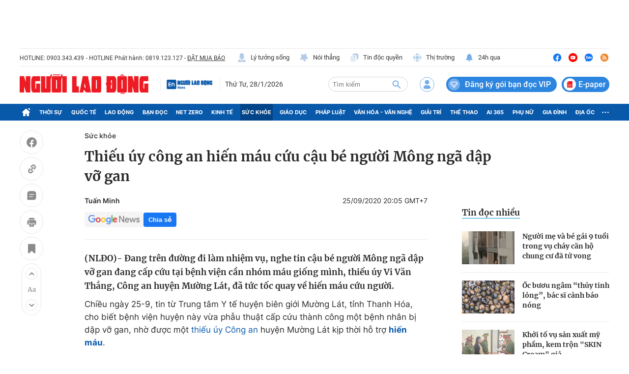

--- FILE ---
content_type: text/html; charset=utf-8
request_url: https://nld.com.vn/suc-khoe/thieu-uy-cong-an-hien-mau-cuu-cau-be-nguoi-mong-nga-dap-vo-gan-20200925185724286.htm
body_size: 117717
content:
<!DOCTYPE html>
<html lang="vi">
<head>
    <meta http-equiv="Content-Type" content="text/html; charset=utf-8"/>
    <title>Thiếu úy công an hiến máu cứu cậu bé người Mông ngã dập vỡ gan</title>
    <script type="text/javascript">
    window.AviviD = window.AviviD || {settings:{},status:{}}; AviviD.web_id = "nldvn"; AviviD.category_id = "20250318000002"; AviviD.tracking_platform = 'likr'; (function(w,d,s,l,i){w[l]=w[l]||[];w[l].push({'gtm.start': new Date().getTime(),event:'gtm.js'});var f=d.getElementsByTagName(s)[0], j=d.createElement(s),dl=l!='dataLayer'?'&l='+l:'';j.async=true;j.src= 'https://www.googletagmanager.com/gtm.js?id='+i+dl+'&timestamp='+new Date().getTime();f.parentNode.insertBefore(j,f); })(window,document,'script','dataLayer','GTM-W9F4QDN'); (function(w,d,s,l,i){w[l]=w[l]||[];w[l].push({'gtm.start': new Date().getTime(),event:'gtm.js'});var f=d.getElementsByTagName(s)[0], j=d.createElement(s),dl=l!='dataLayer'?'&l='+l:'';j.async=true;j.src= 'https://www.googletagmanager.com/gtm.js?id='+i+dl+'&timestamp='+new Date().getTime();f.parentNode.insertBefore(j,f); })(window,document,'script','dataLayer','GTM-MKB8VFG');
</script>
    <meta name="description" content="Đang trên đường đi làm nhiệm vụ, nghe tin cậu bé người Mông ngã dập vỡ gan đang cấp cứu tại bệnh viện cần nhóm máu giống mình, thiếu úy Vi Văn Thắng, Công an huyện Mường Lát, đã tức tốc quay về hiến máu cứu người.">
    <meta name="keywords" content="công an hiến máu cứu cậu bé người Mông, hiến máu cứu người, huyện Mường Lát, nhóm máu hiếm, cậu bé người Mông">
    <meta name="news_keywords" content="công an hiến máu cứu cậu bé người Mông, hiến máu cứu người, huyện Mường Lát, nhóm máu hiếm, cậu bé người Mông">
    <meta property="og:title" content="Thiếu úy công an hiến máu cứu cậu bé người Mông ngã dập vỡ gan">
    <meta property="og:description" content="(NLĐO)- Đang trên đường đi làm nhiệm vụ, nghe tin cậu bé người Mông ngã dập vỡ gan đang cấp cứu tại bệnh viện cần nhóm máu giống mình, thiếu úy Vi Văn Thắng, Công an huyện Mường Lát, đã tức tốc quay về hiến máu cứu người.">
    <meta property="og:type" content="article" />
    <meta property="og:url" content="https://nld.com.vn/suc-khoe/thieu-uy-cong-an-hien-mau-cuu-cau-be-nguoi-mong-nga-dap-vo-gan-20200925185724286.htm" />
    <meta property="og:image" content="https://nld.mediacdn.vn/zoom/600_315/2020/9/25/img-4480-1-1601034986678402576362.jpg" />
    <meta property="og:image:type" content="image/jpg" />
    <meta property="og:image:width" content="600" />
    <meta property="og:image:height" content="315" />
    <meta property="twitter:image" content="https://nld.mediacdn.vn/zoom/600_315/2020/9/25/img-4480-1-1601034986678402576362.jpg" />
    <meta property="twitter:card" content="summary_large_image" />
    <link rel="canonical" href="https://nld.com.vn/suc-khoe/thieu-uy-cong-an-hien-mau-cuu-cau-be-nguoi-mong-nga-dap-vo-gan-20200925185724286.htm"/>
    <meta prefix="fb: http://ogp.me/ns/fb#" property="fb:app_id" content="1082878705098560" />
    
    
    <meta name="robots" content="max-image-preview:large,index, follow"/>
    <meta name="Language" content="vi"/>
    <meta name="distribution" content="Global"/>
    <meta name="revisit-after" content="1 days"/>
    <meta name="GENERATOR" content="https://nld.com.vn">
    <meta name="RATING" content="GENERAL"/>
    <meta name="site_path" content="https://nld.com.vn">
    <meta name="author" content="NLD.COM.VN">
    <meta property="og:site_name" content="Báo Người Lao Động Online">
    <meta name="copyright" content="Copyright (c) by Báo Người Lao Động – NLD.COM.VN"/>
    <meta http-equiv="x-dns-prefetch-control" content="on"/>
            <meta property="article:section" content="Sức khỏe">
        <meta property="article:published_time" content="2020-09-25T20:05:23+07:00">
        <meta class="cms-date" itemprop="datePublished" content="2020-09-25T20:05:23+07:00">
                <link rel="dns-prefetch" href="https://static.mediacdn.vn">
    <link rel="dns-prefetch" href="https://nld.mediacdn.vn">
    <link rel="dns-prefetch" href="https://videothumbs.mediacdn.vn/">
    <link rel="dns-prefetch" href="https://videothumbs-ext.mediacdn.vn/">
    <link rel="shortcut icon" href="https://static.mediacdn.vn/nld/web_images/nld32.png" type="image/png"/>
    <link rel="manifest" href="/manifest.json"/>
    <meta name="apple-mobile-web-app-capable" content="yes">
    <meta name="apple-mobile-web-app-status-bar-style" content="black-translucent">
    <meta name="apple-mobile-web-app-title" content="Báo Người Lao Động">
    <link rel="apple-touch-icon" href="https://static.mediacdn.vn/nld/web_images/nld512.png">
    <meta name="theme-color" content="#0959ab" />
        <script>
        function getMeta(t) { let e = document.getElementsByTagName("meta"); for (let n = 0; n < e.length; n++)if (e[n].getAttribute("name") === t) return e[n].getAttribute("content"); return "" }

        function loadJsAsync(jsLink, callback, callbackEr) {
            const scripts = Array.from(document.getElementsByTagName("script"));
            const existingScript = scripts.find(script => script.src === jsLink);

            if (existingScript) {
                if (typeof callback === "function") callback();
                return;
            }

            const scriptEl = document.createElement("script");
            scriptEl.type = "text/javascript";
            scriptEl.async = true;
            scriptEl.src = jsLink;

            if (typeof callback === "function") {
                scriptEl.onload = callback;
            }

            if (typeof callbackEr === "function") {
                scriptEl.onerror = callbackEr;
            }

            document.head.appendChild(scriptEl);
        }

        function loadCss(t) {
            var e = document.getElementsByTagName("head")[0], s = document.createElement("link");
            s.rel = "stylesheet", s.type = "text/css", s.href = t, s.media = "all", e.appendChild(s)
        }

        var hdUserAgent = getMeta("uc:useragent");
        var isLightHouse = hdUserAgent.includes("not-allow-ads");
        var isNotAllow3rd = hdUserAgent.includes("not-allow-ads");
        var isNotAllowAds = hdUserAgent.includes("not-allow-ads");
        var pageSettings = {
            Domain: "https://nld.com.vn",
            sharefbApiDomain: "https://sharefb.cnnd.vn",
            videoplayer: "https://vcplayer.mediacdn.vn",
            VideoToken: "[base64]",
            commentSiteName: "nld",
            DomainUtils: "https://utils3.cnnd.vn",
            imageDomain: "https://nld.mediacdn.vn",
            DomainApiVote: "https://eth.cnnd.vn",
            allowAds: true && !isLightHouse,
            allow3rd: true && !isLightHouse,
            DomainUtils2: "https://util8.cnnd.vn",
            DOMAIN_API_NAME_SPACE:'nld',
            sDomain:"https://util8.cnnd.vn/api",
            DomainSport5: "https://eth.cnnd.vn",
            
            ajaxDomain: "https://comment.nld.com.vn",
            domainIdNld:  "https://ids4nld1.nld.com.vn",
            domainIdNldApi:  "https://ids4nld3.cnnd.vn",
            // domainIdNld:  "https://ids4nld1.nld.com.vn",
            // domainIdNldApi:  "https://ids4nld3.cnnd.vn",
            paymentLive:  "1",
            DomainApiComment: "https://eth1.cnnd.vn",
            apiUtilities: "https://util8.cnnd.vn",
            apiSignal: 'https://signalr6.cnnd.vn'
        }
        var SDomain = pageSettings.ajaxDomain;
    </script>
<style>
    /* các trang khác chỉ xám header */
    /* .header__top,
    .header__middle,
    .header__nav {
        -webkit-filter: grayscale(100%);
        -moz-filter: grayscale(100%);
        filter: grayscale(100%);
    } */

    /* mob */
    /* .headanimation {
        -webkit-filter: grayscale(100%);
        -moz-filter: grayscale(100%);
        filter: grayscale(100%);
    } */
</style>

<script>
    window.addEventListener('DOMContentLoaded', (event) => {
        function setCssXam() {
            let checkHome = document.getElementById('home-xam');
            let bodyEl = document.body;

            let currentTime = new Date();
            var startTime = new Date('2025/05/24 00:00');
            var endTime = new Date('2025/05/26 00:00');

            // trong khoảng 25/07 - 26/07
            if (window.location.hostname == "nld.com.vn") {
                if (startTime <= currentTime && currentTime <= endTime) {
                    if (checkHome !== null) {
                        bodyEl.classList.add("xam-all");
                        bodyEl.classList.add("xam-header");
                        let styleElement = document.createElement('style');

                        styleElement.textContent = `
                            html {
                                -webkit-filter: grayscale(100%);
                                -moz-filter: grayscale(100%);
                                filter: grayscale(100%);
                            }
                        `;
                        document.head.appendChild(styleElement);
                    }
                // else {
                //     bodyEl.classList.add("xam-header");
                // }
                }
            } else {
                if (currentTime <= endTime) {
                     if (checkHome !== null) {
                        bodyEl.classList.add("xam-all");
                        let styleElement = document.createElement('style');

                        styleElement.textContent = `
                            html {
                                -webkit-filter: grayscale(100%);
                                -moz-filter: grayscale(100%);
                                filter: grayscale(100%);
                            }
                        `;
                        document.head.appendChild(styleElement);
                    }
                }
            }
            

            // trước ngày 25/07
            // if (currentTime < startTime) {
            //     bodyEl.classList.add("xam-header");
            // }
        }
        setCssXam();
    });
</script>
                <!-- GOOGLE SEARCH STRUCTURED DATA FOR ARTICLE -->
<script type="application/ld+json">
{
    "@context": "http://schema.org",
    "@type": "NewsArticle",
    "mainEntityOfPage":{
        "@type":"WebPage",
        "@id":"https://nld.com.vn/suc-khoe/thieu-uy-cong-an-hien-mau-cuu-cau-be-nguoi-mong-nga-dap-vo-gan-20200925185724286.htm"
    },
    "headline": "Thiếu úy công an hiến máu cứu cậu bé người Mông ngã dập vỡ gan",
    "description": "Đang trên đường đi làm nhiệm vụ, nghe tin cậu bé người Mông ngã dập vỡ gan đang cấp cứu tại bệnh viện cần nhóm máu giống mình, thiếu úy Vi Văn Thắng, Công an huyện Mường Lát, đã tức tốc quay về hiến máu cứu người.",
    "image": {
        "@type": "ImageObject",
        "url": "https://nld.mediacdn.vn/zoom/700_438/2020/9/25/img-4480-1-1601034986678402576362.jpg",
        "width" : 700,
        "height" : 438
    },

    "datePublished": "2020-09-25T20:05:23+07:00",
    

    "author": {
        "@type": "Person",
        "name": "Tu\u1ea5n Minh"
    },
    "publisher": {
        "@type": "Organization",
        "name": "https://nld.com.vn",
        "logo": {
            "@type": "ImageObject",
           "url": "",
            "width": 70,
            "height": 70
        }
    }
}
</script>
<!-- GOOGLE BREADCRUMB STRUCTURED DATA -->
<script type="application/ld+json">
{
    "@context": "http://schema.org",
    "@type": "BreadcrumbList",
    "itemListElement": [
        {
            "@type": "ListItem",
            "position": 1,
            "item": {
                "@id": "https://nld.com.vn",
                "name": "Trang chủ"
            }
        }
              ,{
        "@type": "ListItem",
        "position":2,
            "item": {
                "@id": "https://nld.com.vn/suc-khoe.htm",
                "name": "Sức khỏe"
            }
        }
    ]
}
</script>
<script type="application/ld+json">
        {
        "@context": "http://schema.org",
        "@type": "Organization",
        "name":"Báo Người Lao Động Online",
        "url": "https://nld.com.vn",
         "logo": "https://static.mediacdn.vn/nld/web_images/nld32.png",
        "email": "mailto: mailto:toasoan@nld.com.vn",
        "sameAs":[
                "https://www.facebook.com/nguoilaodong"
                    ,"https://www.youtube.com/channel/UCzkyOx_0O1pGOqHiUMOe2KQ"
                ],
    "contactPoint": [{
        "@type": "ContactPoint",
        "telephone": "+842839306262",
        "contactType": "customer service"
        }],
        "address": {
            "@type": "PostalAddress",
            "addressLocality": "Quận 3",
            "addressRegion": "TPHCM",
            "addressCountry": "Việt Nam",
            "postalCode":"700000",
            "streetAddress": "127 Võ Văn Tần"
            }
        }
</script>
<script type="text/javascript">
        var _ADM_Channel = '%2fsuc-khoe%2fdetail%2f';
    </script>


        <script type="text/javascript" src="https://adminplayer.sohatv.vn/resource/init-script/playerInitScript.js"></script>

<link href="https://static.mediacdn.vn/nld.com.vn/web_css/20240913/nld.detail.min.css?v9" rel="stylesheet">
<style>
    br{
        clear: both;
    }
    [data-role=content] .VCSortableInPreviewMode.alignCenter[data-back] {
        display: inline-block!important;
    }
    .dai-hoi-dang-detail .header__nav {
        background: #c11200;
    }
    .detail__cmain-main .social-top .d-box-right { width: 100%; justify-content: space-between; } .box-right .af-tts {min-width: 251px;} .detail-info { display: flex; justify-content: space-between; } .detail__cmain-main .detail-author { flex-shrink: 0; width: 50%; } .detail__cmain-main .detail-author .name { margin-top: 0; } .infodetalsocial { display: flex; align-items: center; }
    .AudioSwitchVoice-controlbar .overlay2 .overlayAccentRead { display: none !important; } .AudioSwitchVoice-controlbar .overlay2 .overlaySpeedRead .displaySpeedRead .divider { border-left: none !important; }
</style>
                     <script>
    if (pageSettings.allow3rd) {
        loadJsAsync("https://media1.admicro.vn/core/adm_tracking.js");
    }
    if (pageSettings.allow3rd) {
        (function () {
            var img = new Image();
            var pt = (document.location.protocol == "https:" ? "https:" : "http:");
            img.src = pt + '//lg1.logging.admicro.vn/ftest?url=' + encodeURIComponent(document.URL);
            var img1 = new Image();
            img1.src = pt + '//amcdn.vn/ftest?url=' + encodeURIComponent(document.URL);
        })();
        (function(a, b, d, c, e) { a[c] = a[c] || [];
            a[c].push({ "atm.start": (new Date).getTime(), event: "atm.js" });
            a = b.getElementsByTagName(d)[0]; b = b.createElement(d); b.async = !0;
            b.src = "//deqik.com/tag/corejs/" + e + ".js"; a.parentNode.insertBefore(b, a)
        })(window, document, "script", "atmDataLayer", "ATMDLI290OGLR");
    }
</script>
    <!-- Global site tag (gtag.js) - Google Analytics -->
<script>
    var page_title = document.title;
    var tracked_url = window.location.pathname + window.location.search + window.location.hash;
                        var cate_path =  '';
                if (cate_path.length > 0) {
            tracked_url = "/" + cate_path + tracked_url;
        }
        if (pageSettings.allow3rd) {
        if (pageSettings.allow3rd) {
            loadJsAsync("https://www.googletagmanager.com/gtag/js?id=UA-4263013-16");
            loadJsAsync("https://www.googletagmanager.com/gtag/js?id=G-9ST72G8Y5E");
        }
        window.dataLayer = window.dataLayer || [];
        function gtag(){dataLayer.push(arguments);}
        gtag('js', new Date());

        gtag('config', 'UA-4263013-16', {
            'page_title' : page_title,
            'page_location': pageSettings.Domain + tracked_url,
            'page_path': tracked_url
        });

        gtag('config', 'G-9ST72G8Y5E', {
            'page_title' : page_title,
            'page_location': pageSettings.Domain + tracked_url,
            'page_path': tracked_url
        });
    }
</script>

    <script>
        var arfAsync = arfAsync || [];
        if (pageSettings.allow3rd) {
            //adBlock Firefox
            loadJsAsync('https://static.amcdn.vn/tka/cdn.js');
            function callbackErArf() {
                window.arferrorload = true;
            }
            loadJsAsync('https://media1.admicro.vn/cms/Arf.min.js',"", callbackEr = callbackErArf);
        }
    </script>

    <style>
        .banner-top {min-height: 90px;}  .header__mega-menu {z-index: 9999;}  .m-90 {min-height: 90px;}
        .bor-ad {border-bottom: 1px solid #EBEBEB;padding-bottom: 20px;margin-bottom: 20px;}
        .box-category[data-layout="13"] .box-category-top .box-category-menu .box-category-menu-item {margin-left: 8px;}
        .box_weather {z-index: 99999;}
        .box-category-item .box-category-link-title[data-newstype="8"]:before {content: '' !important;width: 42px !important;display: inline-block !important;margin-right: 8px !important;background: url(https://static.mediacdn.vn/nld.com.vn/images/livev122.png) no-repeat !important;background-size: contain !important;height: 18px !important; filter: contrast(1000%) !important;margin-bottom: -4px !important; position: unset !important;
            left: unset !important;
            top: unset !important;
            border-radius: unset !important;}
            .home__ns-vietlo .box-content .box1 .list-value .item:last-child {
                color: #faa61a;
                border-color: #faa61a;
                position: relative;
            }
            .home__ns-vietlo .box-content .box1 .list-value .item:last-child:before {
                content: '|';
                position: absolute;
                left: -8px;
                color: #333;
            }
            a.item-st.fb.sendsocial {
                background: #1877f2;
                color: #fff;
                cursor: pointer;
                font-family: Helvetica,Arial,sans-serif;
                -webkit-font-smoothing: antialiased;
                margin: 0;
                position: relative;
                -webkit-user-select: none;
                white-space: nowrap;
                font-size: 11px;
                padding: 0 6px;
                border-radius: 4px;
                font-weight: 700;
                display: inline-block;
            }
            a.item-st.fb.sendsocial.big {
                font-size: 13px;
                padding: 4px 10px;
            }
        .box-category[data-layout="8"] .box-category-middle .box-category-item .box-category-link-title,
        .box-category[data-layout="2"] .box-category-middle .box-category-item .box-category-link-title,
        .box-category[data-layout="1"] .box-category-middle .box-category-item .box-category-link-title{
            max-height: inherit;
        }
      .box-banner-mv img {
          border-radius: none;
      }
    </style>
    <style>
    @media (max-width: 1124px) {
        body{
            max-width: 100%;
            min-width: inherit;
        }
        .header__top-flex{
            flex-wrap: wrap;
            gap: 16px;
        }
        .header__top-hl{width: 100%;}
        .header__top-list{
            margin-left: 0;
        }
        .header__top-list .item:first-child{margin-left: 0;}
        .header__n-flex .nav-link{
            white-space: nowrap;
            padding: 0 6px;
        }
        .header__n-flex{
            overflow: auto;
        }
        .header__n-flex::-webkit-scrollbar{width: 0; height: 0;}
        .header__revip{font-size: 14px;}
        .header__middle-other{display: none;}

        .box-category[data-layout="1"] .box-category-middle{
            grid-gap: 30px 16px;
            grid-template-columns: 1fr 1fr;
        }
        .box-category[data-layout="1"] .box-category-middle .box-category-item:first-child{
            grid-column: 1/3;
        }
        .home__fmain {
            width: calc(100% - 320px);
        }
        .home__fsub {
            width: 300px;
            margin-left: 20px;
        }
        #box-test-stream .box-category-item-layout{
            flex-wrap: wrap;
            gap: 16px;
        }
        #box-test-stream .box-category-item-layout .box-category-link-with-avatar{
            width: 100% !important;
            margin-right: 0 !important;
        }
        .box-category[data-layout="6"] .box-category-middle .box-category-item .box-category-item-layout .box-category-content{
            width: 100%;
        }
        .box-category[data-layout="6"] .box-category-middle .box-category-item[data-type="2"] .box-category-content .box-content-bot .box-bot-item .box-bot-content{
            width: 100%;
        }
        .box-category[data-layout="6"] .box-category-middle .box-category-item[data-type="2"] .box-category-content .box-content-bot .box-bot-item .box-bot-link-with-avatar{display: none;}
        .home__ns-vietlo .box-content .list-value .item{margin-right: 8px;}
        .box-category[data-layout="15"] .box-category-middle{
            grid-template-columns: 50% 1fr 1fr 1fr;
            grid-gap: 10px;
        }
        .box-category[data-layout="16"] .box-category-middle{flex-wrap: wrap;}
        .box-category[data-layout="16"] .box-category-middle .box-content-main{width: 100%;}
        .box-category[data-layout="16"] .box-category-middle .box-content-sub{
            width: 100%;
            margin-top: 30px;
            padding-left: 0;
            margin-left: 0;
            border-left: none;
        }
        .box-category[data-layout="16"] .box-category-middle .box-category-item{
            display: flex;
            flex-wrap: wrap;
        }
        .box-category[data-layout="16"] .box-category-middle .box-category-item h2{
            width: 100%;
        }
        .box-category[data-layout="16"] .box-category-middle .box-category-item .box-category-link-with-avatar{
            width: 160px;
            margin-bottom: 0;
        }
        .box-category[data-layout="16"] .box-category-middle .box-category-item .box-category-content{
            width: calc(100% - 160px);
            padding-left: 10px;
        }

        .box-category[data-layout="19"] .box-category-middle .box-category-item:first-child .box-category-link-with-avatar{
            width: 50%;
        }
        .box-category[data-layout="19"] .box-category-middle .box-category-item:first-child .box-category-content{
            width: 50%;
        }
        .list__news-sub{
            width: 300px;
            margin-left: 20px;
        }
        .list__news-main {
            width: calc(100% - 320px);
        }
        .detail__sticky{
            width: 72px;
            margin-right: 20px;
        }

        .detail__main{
            width: calc(100% - 72px);
        }
        .detail__cmain-sub{margin-left: 20px;}
        .detail__cmain-main {
            width: calc(100% - 320px);
        }
        .detail__news-sub{margin-left: 20px;}
        .detail__news-main {
            width: calc(100% - 320px);
        }
        #nld_detail_readmore{max-width: 100%;}
        #nld_detail_dungbolo{max-width: 100%;}

        .footer__nav{
            padding-bottom: 0;
            overflow: auto;
            gap: 10px;
        }


        .detail__image-content{
            max-width: 100%;
            margin-left: 0;
        }
        .detail-container-full .VCSortableInPreviewMode.alignCenterOverflow{
            max-width: 100%;
            margin: 0;
        }
        .layout__breadcrumb .box-breadcrumb{
            flex-wrap: wrap;
            gap: 16px;
        }
        .footer__nav .nav-link{white-space: nowrap;}
    }

    @media (max-width: 820px) {
        .home__fv{padding: 30px 16px;}
        .box-make-sticky{
            max-width: 100%;
            width: 544px !important;
        }
        .header__logo{
            width: 240px;
        }
        .detail__sticky{

            margin-right: 0px;
        }
        .header__logo img{height: auto;}
        .header__mid-right .nocation,.header__user,.header__search{margin-right: 10px;}
        .header__search{width: 132px;}
        .box-category[data-layout="2"] .box-category-middle .box-category-item{padding: 0 10px;}
        .box-category[data-layout="2"] .box-category-middle .box-category-item .box-category-link-title{
            font-size: 14px;
            line-height: 1.4;
        }
        .box-category[data-layout="2"] .box-category-middle .box-category-item .box-category-sapo{font-size: 13px;}
        .box-category[data-layout="6"] .box-category-middle .box-category-item .box-category-item-layout{
            flex-wrap: wrap;
            gap: 16px;
        }
        .home__news-sub{
            width: 560px;
            margin-left: 15px;
            padding-left: 15px;
        }
        .home__news-main{
            width: calc(100% - 575px);
        }
        .home__ns-vietlo .box-content .list-value .item{
            margin-right: 6px;
        }
        .box-category[data-layout="15"] .box-category-middle .box-category-item .box-category-link-title{
            font-size: 12px;
        }
        .box-category[data-layout="16"] .box-category-middle .box-content-main .box-category-item:first-child .box-category-link-with-avatar{
            width: 50%;
            margin-bottom: 0;
        }
        .box-category[data-layout="16"] .box-category-middle .box-content-main .box-category-item:first-child .box-category-content{
            width: 50%;
        }
        .box-category[data-layout="16"] .box-category-middle .box-content-main{
            grid-template-columns: 1fr;

        }
        .box-category[data-layout="16"] .box-category-middle .box-content-main .box-category-item:first-child{
            margin-bottom: 20px;
        }
        .box-category[data-layout="12"] .box-category-top .box-category-menu .box-category-menu-item{
            white-space: nowrap;
        }
        .box-category[data-layout="12"] .box-category-middle .box-content-main .box-category-item .box-category-link-title{
            font-size: 13px;
        }
        .box-category[data-layout="16"] .box-category-top .box-category-menu .box-category-menu-item{
            margin-left: 7px;
            font-size: 12px;
        }

        .box-category[data-layout="18"] .box-category-top{
            flex-wrap: wrap;
            gap: 10px;
        }
        .box-category[data-layout="18"] .box-category-top .title-category{
            width: 100%;
        }
        .box-category[data-layout="19"] .box-category-middle .box-category-item:first-child .box-category-link-with-avatar{
            width: 100%;
        }
        .box-category[data-layout="19"] .box-category-middle .box-category-item:first-child .box-category-content{
            width: 100%;
        }
        .box-category[data-layout="19"] .box-category-middle .box-category-item:first-child{
            flex-wrap: wrap;

        }
        .list__focus-sub{margin-left: 20px;}
        .list__focus-main {
            width: calc(100% - 320px);
        }
        .box-category[data-layout="20"] .box-category-middle .box-category-item .box-category-link-with-avatar{width: 220px;}
        .box-category[data-layout="19"] .box-category-middle .box-category-item .box-category-link-title{
            font-size: 14px;
        }
        .box-breadcrumb-sub{margin-left: auto;}
        .layout__breadcrumb .box-breadcrumb-sub a{
            font-size: 14px;
            margin-left: 12px;
        }
        #nld_detail_readmore .box-category[data-layout="20"] .box-category-middle .box-category-item .box-category-link-with-avatar{width: 220px !important;}
        #nld_detail_dungbolo .box-category[data-layout="27"] .box-category-middle .box-category-item .box-category-link-title{
            font-size: 14px !important;
        }
        .box-category[data-layout="27"] .box-category-middle .box-category-item .box-category-link-title{font-size: 14px;}
        .detail__cmain-main .social-top,.box-category[data-layout="27"] .box-category-top{
            flex-wrap: wrap;
            gap: 16px;
        }
        .box-category[data-layout="26"] .box-category-middle .box-category-item:first-child .box-category-link-with-avatar{
            width: 150px;
        }
        .box-category[data-layout="26"] .box-category-middle .box-category-item:first-child .box-category-content {
            width: calc(100% - 150px);
        }
    }

    .header__middle-other .logo-elsh {
        padding-right: 10px;
        margin-right: 10px;
        border-right: 1px solid var(--stroke-01, #ebebeb);
    }

    .header__middle-other .logo-elsh img {
        width: 100px;
    }
</style>
<style>
    iframe[src^='https://portal.vietstats.vn/embedded'] {
        width: 100%;
        height: 50vh;
    }
</style>
</head>
<body >
<div class="banner-top">
    <zone id="lmdnovit"></zone>
        <script>
            if (pageSettings.allow3rd) arfAsync.push("lmdnovit");
        </script>
    </div>
    <style>
    .header__revip.paperheader {
        padding-right: 4px;
        margin-left: 10px;
    }

    .header__revip.paperheader .icon {
        margin: 0;
    }

    .header__revip.paperheader .txt {
        position: relative;
        top: 3px;
        margin-left: 5px;
        font-size: 16px;
        padding-right: 3px;
    }

.header__logo.logotet {
    width: 286px;
    position: relative;
    height: 40px;
}

.header__logo.logotet:before {
    background: url(https://static.mediacdn.vn/nld.com.vn/images/nld_logotet2026.png);
    content: "";
    width: 100%;
    height: 66px;
    display: block;
    background-size: 100%;
    position: absolute;
    top: -16px;
}

.header__logo.logotet img {
    display: none;
}
</style>
<header class="header">
    <div class="header__layout">
        <div class="header__top">
            <div class="container">
                <div class="header__top-flex">
                    <div class="header__top-hl">
                        <span class="tex">HOTLINE: 0903.343.439</span>
                        <span class="tex">- HOTLINE Phát hành: 0819.123.127 - </span>
                        <a href="/dat-bao.htm" class="tex under" title="ĐẶT MUA BÁO">ĐẶT MUA BÁO</a>
                    </div>
                    <div class="header__top-list">
                        
                        
                        
                        
                        
                        
                        <a href="/ly-tuong-song.htm" title="Lý tưởng sống" class="item">
                            <span class="icon">
                                <img src="https://static.mediacdn.vn/nld.com.vn/image/ic-lts-pc.svg" alt="icon" width="20"
                                    height="20">
                            </span>
                            Lý tưởng sống
                        </a>
                        <a href="/noi-thang.htm" title="Nói thẳng" class="item">
                            <span class="icon">
                                <img src="https://static.mediacdn.vn/nld.com.vn/image/ic-noi-thang-pc.svg" alt="icon" width="20"
                                    height="20">

                            </span>
                            Nói thẳng
                        </a>
                        <a href="/doc-quyen.htm" title="Tin độc quyền" class="item">
                            <span class="icon">

                                <img src="https://static.mediacdn.vn/nld.com.vn/image/ic-tin-dq.svg" alt="icon" width="20"
                                    height="20">
                            </span>
                            Tin độc quyền
                        </a>
                        <a href="https://thitruong.nld.com.vn/" title="Thị trường" target="_blank" rel="nofollow"
                            class="item">
                            <span class="icon">
                                <img src="https://static.mediacdn.vn/nld.com.vn/image/ic-thi-truong.svg" alt="icon" width="20"
                                    height="20">

                            </span>
                            Thị trường
                        </a>
                        <a href="/tin-24h.htm" class="item" title="24h qua">
                            <span class="icon">
                                <img src="https://static.mediacdn.vn/nld.com.vn/images/icon-24h.svg" alt="icon" width="20" height="20">
                            </span>
                            24h qua
                        </a>
                    </div>
                    <div class="header__top-social">
                        <a href="https://www.facebook.com/nguoilaodong" rel="nofollow" target="_blank" title="Facebook"
                            class="item">
                            <img src="https://static.mediacdn.vn/nld.com.vn/image/ic-fb-top-pc.svg" alt="Facebook" width="20"
                                height="20">
                        </a>
                        <a href="https://www.youtube.com/channel/UCzkyOx_0O1pGOqHiUMOe2KQ?sub_confirmation=1"
                            title="Youtube" target="_blank" rel="nofollow" class="item">
                            <img src="https://static.mediacdn.vn/nld.com.vn/image/ic-yt-top-pc.svg" alt="Youtube" width="20"
                                height="20">
                        </a>
                        <a href="https://zalo.me/4417973660626754335" target="_blank" rel="nofollow" class="item"
                            title="Zalo">
                            <img src="https://static.mediacdn.vn/nld.com.vn/image/icon-zalo-top-pc.svg" alt="Zalo" width="20"
                                height="20">
                        </a>
                        <a href="/rss.htm" class="item" title="Rss">
                            <img src="https://static.mediacdn.vn/nld.com.vn/image/ic-rss-top-pc.svg" alt="Rss" width="20"
                                height="20">
                        </a>
                    </div>
                </div>
            </div>
        </div>
        <div class="header__middle">
            <div class="container">
                <div class="header__middle-flex">
                                            <a href="/" class="header__logo" title="Báo Người Lao Động: Tin tức mới nhất 24h, tin nhanh, nóng nhất">
                            <img src="https://static.mediacdn.vn/nld.com.vn/image/logo-nld.png" alt="Báo Người Lao Động: Tin tức mới nhất 24h, tin nhanh, nóng nhất" class="logo-img" width="262" height="40">
                        </a>
                    

                    <div class="header__middle-other">
                        <h2 class="logo-elsh">
                            <a href="/nguoi-lao-dong-news.htm" title="Người lao động News">
                                <img src="https://static.mediacdn.vn/nld.com.vn/image/Logoenglish.png" alt="Người lao động News">
                            </a>
                        </h2>
                        <div class="time datetimenow" style="min-width: 123px;"></div>
                        
                    </div>
                    <div class="header__mid-right">
                        
                        <div class="header__search box-search">
                            <input class="btn-search txt-search" placeholder="Tìm kiếm" id="txt-search" />
                            <a class="btn-submit btn-search-a" aria-label="btn-search" href="javascript:;"
                                rel="nofollow">
                                <img src="https://static.mediacdn.vn/nld.com.vn/image/icon-search1.svg?v4" alt="Tìm kiếm" width="22"
                                    height="23">
                            </a>
                        </div>
                        <div class="loginform">
                            <a class="header__user" href="javascript:;" rel="nofollow" id="head_login"
                                title="Đăng nhập" data-atc="login">
                                <img src="https://static.mediacdn.vn/nld.com.vn/image/icon-user-login.svg" alt="Đăng nhập" width="30"
                                    height="31">
                            </a>
                            <div class="h_login" id="head_islogin" style="display: none;">
                                <div class="h_name">
                                    <a href="/thong-tin-tai-khoan.htm" title="Thông tin tài khoản" data-gift="icon">
                                        <img class="logousertop"
                                            src="https://static.mediacdn.vn/nld/images/userdefaultlogin_v2.svg"
                                            alt="icon">
                                    </a>


                                    <div class="forminfotop">
                                        <div class="notifyheader" data-atc="hidewithlogin">
                                            <div class="notifymain">
                                                <div class="closenotifyheader">
                                                    <img src="https://static.mediacdn.vn/nld.com.vn/image/closenotifyheader.svg"
                                                        alt="Đóng">
                                                </div>
                                                <p class="ntf_quote">Bạn chưa đăng nhập. Hãy đăng nhập để đồng bộ gói
                                                    dịch vụ vào tài khoản của bạn</p>
                                                <p class="ntf_descript">Bạn vừa nạp <span
                                                        data-orderinfo="price"></span>đ
                                                    để mua gói dich vụ. Để an toàn hơn, NLĐ khuyến nghị bạn đăng ký tài
                                                    khoản hoặc đăng nhập ngay để đồng bộ gói dịch vụ vào tài khoản
                                                </p>
                                                <div class="isnotlogin" data-atc="hidewithlogin">
                                                    <a data-atc="register" href="javascript:;" rel="nofollow"
                                                        title="Đăng ký">
                                                        <img src="https://static.mediacdn.vn/nld.com.vn/image/isnotlogin.svg"
                                                            alt="icon" width="40" height="40"
                                                            class="img-header">
                                                        <span>Đăng ký tài khoản</span>
                                                    </a>
                                                    Hoặc

                                                    <div data-atc="login">
                                                        <img src="https://static.mediacdn.vn/nld.com.vn/image/notifymain-login.svg"
                                                            alt="icon" width="40" height="40"
                                                            class="img-header">
                                                        <span>Đăng nhập ngay</span>
                                                    </div>
                                                </div>
                                            </div>
                                        </div>
                                    </div>
                                </div>
                                <div class="logininfo">
                                    <div class="u_name">
                                        <img data-uinfo="avatar"
                                            src="https://static.mediacdn.vn/nld/images/userdefaultlogin_v2.svg"
                                            alt="thông tin tài khoản">
                                        <a href="/thong-tin-tai-khoan/tong-quan.htm" title="thông tin tài khoản"
                                            id="head_u_name"></a>
                                    </div>
                                    <ul>
                                        <li>
                                            <a href="/thong-tin-tai-khoan/tong-quan.htm" title="Tổng quan">Tổng
                                                quan</a>
                                        </li>
                                        <li>
                                            <a href="/thong-tin-tai-khoan.htm" title="Thông tin tài khoản">Thông tin
                                                tài
                                                khoản</a>
                                        </li>
                                        <li data-atc="renewpay">
                                            <a href="javascript:;" rel="nofollow" title="Gia hạn gói VIP">Gia hạn gói
                                                VIP</a>
                                        </li>
                                        <li>
                                            <a href="/thong-tin-tai-khoan/quan-ly-qua-tang.htm"
                                                title="Quản lý quà tặng" data-gift="count">Quản lý quà tặng</a>
                                        </li>
                                        <li>
                                            <a href="/thong-tin-tai-khoan/lich-su-giao-dich.htm"
                                                title="Lịch sử giao dịch">Lịch
                                                sử giao dịch</a>
                                        </li>
                                        <li>
                                            <a href="javascript:;" id="head_logout" title="Đăng xuất">Đăng xuất</a>
                                        </li>
                                    </ul>
                                </div>
                            </div>
                        </div>
                        <a href="/dang-ky-danh-cho-ban-doc-vip.htm" class="header__revip userexpire"
                            title="Đăng ký gói bạn đọc VIP">
                            <span class="icon">
                                <img src="https://static.mediacdn.vn/nld.com.vn/image/icon-doc-vip.svg" alt="icon" width="24"
                                    height="25">
                            </span>
                            <span data-uinfo="expiredDate">Đăng ký gói bạn đọc VIP</span>
                        </a>
                        <a href="/e-paper.htm" class="header__revip paperheader" title="Mua gói đọc báo">
                            <span class="icon">
                                <svg width="25" height="25" viewBox="0 0 40 40" fill="none"
                                    xmlns="http://www.w3.org/2000/svg">
                                    <rect width="40" height="40" rx="20" fill="white"></rect>
                                    <g clip-path="url(#clip0_565_485)">
                                        <path
                                            d="M15.8281 9.5H27C27.8284 9.5 28.5 10.1716 28.5 11V29C28.5 29.8284 27.8284 30.5 27 30.5H13C12.1716 30.5 11.5 29.8284 11.5 29V13.8281C11.5001 13.4304 11.6582 13.0488 11.9395 12.7676L14.7676 9.93945C15.0488 9.65822 15.4304 9.50008 15.8281 9.5Z"
                                            fill="#EA1A20" stroke="#EA1A20"></path>
                                        <rect x="14" y="19" width="12" height="1" rx="0.5"
                                            fill="#FFBCBE"></rect>
                                        <rect x="14" y="21" width="12" height="1" rx="0.5"
                                            fill="#FFBCBE"></rect>
                                        <rect x="14" y="23" width="12" height="1" rx="0.5"
                                            fill="#FFBCBE"></rect>
                                        <rect x="14" y="25" width="12" height="1" rx="0.5"
                                            fill="#FFBCBE"></rect>
                                        <rect x="14" y="27" width="8" height="1" rx="0.5"
                                            fill="#FFBCBE"></rect>
                                        <path d="M13.5 12L15.5 10V13.5H12L13.5 12Z" fill="white"></path>
                                    </g>
                                    <defs>
                                        <clipPath id="clip0_565_485">
                                            <rect width="18" height="22" fill="white"
                                                transform="translate(11 9)"></rect>
                                        </clipPath>
                                    </defs>
                                </svg>

                                <span class="txt">E-paper</span>
                            </span>

                        </a>
                    </div>
                </div>
            </div>
        </div>
        <div class="header__bottom">
            <div class="header__nav">
                <div class="container">
                    <div class="header__n-flex header__set_nav">
                        <a href="/" class="nav-link" title="Trang chủ">
                            <svg width="20" height="20" viewBox="0 0 20 20" fill="none"
                                xmlns="http://www.w3.org/2000/svg">
                                <path
                                    d="M17.7313 9.48406L10.5526 2.9429C10.2375 2.65574 9.76235 2.65577 9.44738 2.94287L2.26869 9.48409C2.01628 9.71409 1.93291 10.0685 2.05622 10.3869C2.17956 10.7053 2.47987 10.911 2.82134 10.911H3.9679V17.4648C3.9679 17.7246 4.17859 17.9353 4.43843 17.9353H8.37323C8.63307 17.9353 8.84376 17.7246 8.84376 17.4648V13.4855H11.1563V17.4648C11.1563 17.7246 11.367 17.9353 11.6268 17.9353H15.5615C15.8213 17.9353 16.032 17.7247 16.032 17.4648V10.911H17.1788C17.5202 10.911 17.8205 10.7052 17.9439 10.3869C18.067 10.0684 17.9837 9.71409 17.7313 9.48406Z"
                                    fill="white"></path>
                                <path
                                    d="M17.3875 2.33057H13.4375L17.9756 6.29351V2.89539C17.9756 2.58346 17.7123 2.33057 17.3875 2.33057Z"
                                    fill="white"></path>
                            </svg>
                        </a>
                        <a href="/thoi-su.htm" class="nav-link" title="Thời sự">Thời sự</a>
                        <a href="/quoc-te.htm" class="nav-link" title="Quốc tế">Quốc tế</a>
                        <a href="/lao-dong.htm" class="nav-link" title="Lao động">Lao động</a>
                        <a href="/ban-doc.htm" class="nav-link" title="Bạn đọc">Bạn đọc</a>
                        <a href="/net-zero.htm" class="nav-link" title="Net Zero">Net Zero</a>
                        <a href="/kinh-te.htm" class="nav-link" title="Kinh tế">Kinh tế</a>
                        <a href="/suc-khoe.htm" class="nav-link" title="Sức khỏe">Sức khỏe</a>
                        <a href="/giao-duc-khoa-hoc.htm" class="nav-link" title="Giáo dục">Giáo dục</a>
                        <a href="/phap-luat.htm" class="nav-link" title="Pháp luật">Pháp luật</a>
                        <a href="/van-hoa-van-nghe.htm" class="nav-link" title="Văn hóa - Văn nghệ">Văn hóa - Văn
                            nghệ</a>
                        <a href="/giai-tri.htm" class="nav-link" title="Giải trí">Giải trí</a>
                        <a href="/the-thao.htm" class="nav-link" title="Thể thao">Thể thao</a>
                        <a href="/ai-365.htm" class="nav-link" title="AI 365">AI 365</a>
                        
                        <a href="https://phunu.nld.com.vn/" class="nav-link" target="_blank" rel="nofollow"
                            title="Phụ nữ">Phụ nữ</a>
                        <a href="/gia-dinh.htm" class="nav-link" title="Gia đình">Gia đình</a>
                        <a href="https://diaoc.nld.com.vn" class="nav-link" title="Địa ốc" target="_blank"
                            rel="nofollow">Địa ốc</a>
                        <div class="btn-menu">
                            <span class="icon-bar">
                                <svg width="16" height="17" viewBox="0 0 16 17" fill="none"
                                    xmlns="http://www.w3.org/2000/svg">
                                    <circle cx="2.66668" cy="8.33171" r="1.33333"
                                        transform="rotate(-90 2.66668 8.33171)" fill="white"></circle>
                                    <circle cx="8.00002" cy="8.33171" r="1.33333"
                                        transform="rotate(-90 8.00002 8.33171)" fill="white"></circle>
                                    <ellipse cx="13.3333" cy="8.33171" rx="1.33333" ry="1.33333"
                                        transform="rotate(-90 13.3333 8.33171)" fill="white"></ellipse>
                                </svg>
                            </span>
                            <span class="icon-close">
                                <svg width="16" height="17" viewBox="0 0 16 17" fill="none"
                                    xmlns="http://www.w3.org/2000/svg">
                                    <path fill-rule="evenodd" clip-rule="evenodd"
                                        d="M4.72383 5.1562C4.98418 4.89585 5.40629 4.89585 5.66664 5.1562L11 10.4895C11.2603 10.7499 11.2603 11.172 11 11.4323C10.7396 11.6927 10.3175 11.6927 10.0572 11.4323L4.72383 6.09901C4.46348 5.83866 4.46348 5.41655 4.72383 5.1562Z"
                                        fill="white"></path>
                                    <path fill-rule="evenodd" clip-rule="evenodd"
                                        d="M10.8938 5.1562C10.6335 4.89585 10.2114 4.89585 9.95104 5.1562L4.61771 10.4895C4.35736 10.7499 4.35736 11.172 4.61771 11.4323C4.87806 11.6927 5.30017 11.6927 5.56052 11.4323L10.8938 6.09901C11.1542 5.83866 11.1542 5.41655 10.8938 5.1562Z"
                                        fill="white"></path>
                                </svg>
                            </span>
                        </div>
                    </div>
                </div>
            </div>
            <div class="header__mega-menu">
                <div class="header__mega-scroll">
                    <div class="container">
                        <div class="header__mm-flex">
                            <div class="header__mm-cate" data-marked-zoneid="nld_menu_b1">
    <div class="box">
        <a href="/thoi-su.htm" class="title" title="Thời sự">Thời sự</a>
        <div class="list">
            <a href="/thoi-su/chinh-tri.htm" class="item" title="Chính trị">Chính trị</a>
            <a href="/thoi-su/xa-hoi.htm" class="item" title="Xã hội">Xã hội</a>
            <a href="/thoi-su/do-thi.htm" class="item" title="Đô thị">Đô thị</a>
        </div>
    </div>
    <div class="box">
        <a href="/quoc-te.htm" class="title" title="Quốc tế">Quốc tế</a>
        <div class="list">
            <a href="/quoc-te/nguoi-viet-do-day.htm" class="item" title="Người Việt đó đây">Người Việt đó đây</a>
            <a href="/quoc-te/hay-la.htm" class="item" title="Hay - lạ">Hay - lạ</a>
            <a href="/quoc-te/van-de-nong.htm" class="item" title="Vấn đề nóng">Vấn đề nóng</a>
            <a href="/quoc-te/ho-so.htm" class="item" title="Hồ sơ">Hồ sơ</a>
            <a href="/quoc-te/quan-su-quoc-phong.htm" class="item" title="Quân sự - Quốc phòng">Quân sự - Quốc phòng</a>
        </div>
        <a href="javascript:;" class="view-more" title="xem thêm">xem thêm</a>
    </div>
    <div class="box">
        <a href="/lao-dong.htm" class="title" title="Lao động">Lao động</a>
        <div class="list">
            <a href="/lao-dong/cong-doan-cong-nhan.htm" class="item" title="Công đoàn - Công nhân">Công đoàn - Công nhân</a>
            <a href="/lao-dong/viec-lam.htm" class="item" title="Việc làm">Việc làm</a>
            <a href="/lao-dong/an-sinh-xa-hoi.htm" class="item" title="An sinh xã hội">An sinh xã hội</a>
            <a href="/lao-dong/chinh-sach.htm" class="item" title="Chính sách">Chính sách</a>
            <a href="/lao-dong/xuat-khau-lao-dong.htm" class="item" title="Xuất khẩu lao động">Xuất khẩu lao động</a>
        </div>
        <a href="javascript:;" class="view-more" title="xem thêm">xem thêm</a>
    </div>
    <div class="box">
        <a href="/ban-doc.htm" class="title" title="Bạn đọc">Bạn đọc</a>
        <div class="list">
            <a href="/ban-doc/cuoc-song-nhan-ai.htm" class="item" title="Cuộc sống nhân ái">Cuộc sống nhân ái</a>
            <a href="/ban-doc/toi-len-tieng.htm" class="item" title="Tôi lên tiếng">Tôi lên tiếng</a>
            <a href="/ban-doc/goc-anh-ban-doc.htm" class="item" title="Góc ảnh bạn đọc">Góc ảnh bạn đọc</a>
            <a href="/ban-doc/thu-ban-doc.htm" class="item" title="Thư bạn đọc">Thư bạn đọc</a>
            <a href="/ban-doc/nha-o-xa-hoi.htm" class="item" title="Nhà ở xã hội">Nhà ở xã hội</a>
        </div>
        <a href="javascript:;" class="view-more" title="xem thêm">xem thêm</a>
    </div>
    <div class="box">
        <a href="/net-zero.htm" class="title" title="Net Zero">Net Zero</a>
        <div class="list">
            <a href="/net-zero/tin-tuc-xu-huong.htm" class="item" title="Tin tức & Xu hướng">Tin tức & Xu hướng</a>
            <a href="/net-zero/chuyen-doi-xanh.htm" class="item" title="Chuyển đổi xanh">Chuyển đổi xanh</a>
            <a href="/net-zero/song-xanh.htm" class="item" title="Sống xanh">Sống xanh</a>
            <a href="/net-zero/cam-nang.htm" class="item" title="Cẩm nang">Cẩm nang</a>
        </div>
    </div>
    <div class="box">
        <a href="/kinh-te.htm" class="title" title="Kinh tế">Kinh tế</a>
        <div class="list">
            <a href="/kinh-te/kinh-doanh.htm" class="item" title="Kinh doanh">Kinh doanh</a>
            <a href="/kinh-te/tieu-dung.htm" class="item" title="Tiêu dùng">Tiêu dùng</a>
            <a href="/kinh-te/oto-xe-dien-may.htm" class="item" title="Ôtô - Xe - Điện máy">Ôtô - Xe - Điện máy</a>
            <a href="/kinh-te/bat-dong-san.htm" class="item" title="Bất động sản">Bất động sản</a>
            <a href="/kinh-te/tai-chinh-chung-khoan.htm" class="item" title="Tài chính – Chứng khoán">Tài chính – Chứng khoán</a>
            <a href="/kinh-te/dien-dan-kinh-te.htm" class="item" title="Diễn đàn kinh tế">Diễn đàn kinh tế</a>
        </div>
        <a href="javascript:;" class="view-more" title="xem thêm">xem thêm</a>
    </div>
    <div class="box">
        <a href="/suc-khoe.htm" class="title" title="Sức khỏe">Sức khỏe</a>
        <div class="list">
            <a href="/suc-khoe/chuyen-dong-y-hoc.htm" class="item" title="Chuyển động y học">Chuyển động y học</a>
            <a href="/suc-khoe/gioi-tinh.htm" class="item" title="Giới tính">Giới tính</a>
            <a href="/suc-khoe/bac-si-cua-ban.htm" class="item" title="Bác sĩ của bạn">Bác sĩ của bạn</a>
            <a href="/suc-khoe/khoe-va-dep.htm" class="item" title="Khỏe &amp; đẹp">Khỏe &amp; đẹp</a>
        </div>
    </div>
    <div class="box">
        <a href="/giao-duc-khoa-hoc.htm" class="title" title="Giáo dục">Giáo dục</a>
        <div class="list">
            <a href="/giao-duc-khoa-hoc/du-hoc.htm" class="item" title="Du học">Du học</a>
            <a href="/giao-duc-khoa-hoc/tuyen-sinh.htm" class="item" title="Tuyển sinh">Tuyển sinh</a>
            <a href="/giao-duc-khoa-hoc/sau-buc-giang.htm" class="item" title="Sau bục giảng">Sau bục giảng</a>
        </div>
    </div>
    <div class="box">
        <a href="/phap-luat.htm" class="title" title="Pháp luật">Pháp luật</a>
        <div class="list">
            <a href="/phap-luat/luat-su-cua-ban.htm" class="item" title="Luật sư của bạn">Luật sư của bạn</a>
            <a href="/phap-luat/truy-na.htm" class="item" title="Truy nã">Truy nã</a>
            <a href="/phap-luat/chuyen-phap-dinh.htm" class="item" title="Chuyện pháp đình">Chuyện pháp đình</a>
        </div>
    </div>
    <div class="box">
        <a href="/van-hoa-van-nghe.htm" class="title" title="Văn hóa - Văn nghệ">Văn hóa - Văn nghệ</a>
        <div class="list">
            <a href="/van-hoa-van-nghe/am-nhac.htm" class="item" title="Âm nhạc">Âm nhạc</a>
            <a href="/van-hoa-van-nghe/van-hoc.htm" class="item" title="Văn học">Văn học</a>
            <a href="/van-hoa-van-nghe/san-khau.htm" class="item" title="Sân khấu">Sân khấu</a>
            <a href="/van-hoa-van-nghe/dien-anh.htm" class="item" title="Điện ảnh">Điện ảnh</a>
            <a href="/van-hoa-van-nghe/nghe-xem-doc-gi.htm" class="item" title="Nghe -  Xem – Đọc gì?">Nghe -  Xem – Đọc gì?</a>
        </div>
        <a href="javascript:;" class="view-more" title="xem thêm">xem thêm</a>
    </div>
    <div class="box">
        <a href="/giai-tri.htm" class="title" title="Giải trí">Giải trí</a>
        <div class="list">
            <a href="/giai-tri/hau-truong-showbiz.htm" class="item" title="Hậu trường showbiz">Hậu trường showbiz</a>
            <a href="/giai-tri/chuyen-cua-sao.htm" class="item" title="Chuyện của sao">Chuyện của sao</a>
        </div>
    </div>
    <div class="box">
        <a href="/the-thao.htm" class="title" title="Thể thao">Thể thao</a>
        <div class="list">
            <a href="/the-thao/bong-da.htm" class="item" title="Bóng đá">Bóng đá</a>
            <a href="/the-thao/golf.htm" class="item" title="Golf">Golf</a>
            <a href="/the-thao/hau-truong.htm" class="item" title="Hậu trường">Hậu trường</a>
            <a href="/the-thao/cac-mon-khac.htm" class="item" title="Các môn khác">Các môn khác</a>
            <a href="/the-thao/tennis.htm" class="item" title="Tennis">Tennis</a>
            <a href="/the-thao/marathon.htm" class="item" title="Marathon">Marathon</a>
        </div>
        <a href="javascript:;" class="view-more" title="xem thêm">xem thêm</a>
    </div>
    <div class="box">
        <a href="/ai-365.htm" class="title" title="AI 365">AI 365</a>
        <div class="list">
            <a href="/ai-365/cong-nghe-so.htm" class="item" title="Công nghệ số">Công nghệ số</a>
            <a href="/ai-365/bao-mat.htm" class="item" title="Bảo mật">Bảo mật</a>
            <a href="/ai-365/mang-xa-hoi.htm" class="item" title="Mạng xã hội">Mạng xã hội</a>
            <a href="/ai-365/giai-tri-cung-ai.htm" class="item" title="Giải trí cùng AI">Giải trí cùng AI</a>
        </div>
    </div>
    <div class="box">
        <a href="/du-lich-xanh.htm" class="title" title="Du lịch xanh">Du lịch xanh</a>
        <div class="list">
            <a href="/du-lich-xanh/tieu-diem.htm" class="item" title="Tiêu điểm">Tiêu điểm</a>
            <a href="/du-lich-xanh/diem-den.htm" class="item" title="Điểm đến">Điểm đến</a>
            <a href="/du-lich-xanh/am-thuc.htm" class="item" title="Ẩm thực">Ẩm thực</a>
            <a href="/du-lich-xanh/dung-bo-lo.htm" class="item" title="Đừng bỏ lỡ">Đừng bỏ lỡ</a>
        </div>
    </div>
    <div class="box">
        <a href="https://phunu.nld.com.vn/" class="title" title="Chuyên trang Phụ nữ" target="_blank" rel="nofollow">Phụ nữ</a>
        <div class="list">
            <a href="https://phunu.nld.com.vn/lam-dep.htm" class="item" title="Khoẻ - Đẹp" target="_blank" rel="nofollow">Khoẻ - Đẹp</a>
            <a href="https://phunu.nld.com.vn/tam-su.htm" class="item" title="Tâm sự" target="_blank" rel="nofollow">Tâm sự</a>
            <a href="https://phunu.nld.com.vn/chuyen-cua-sao.htm" class="item" title="Chuyện của Sao" target="_blank" rel="nofollow">Chuyện của Sao</a>
            <a href="https://phunu.nld.com.vn/mon-ngon.htm" class="item" title="Món ngon" target="_blank" rel="nofollow">Món ngon</a>
            <a href="https://phunu.nld.com.vn/diem-den.htm" class="item" title="Điểm đến" target="_blank" rel="nofollow">Điểm đến</a>
            <a href="https://phunu.nld.com.vn/tieu-dung-thong-minh.htm" class="item" title="Tiêu dùng thông minh" target="_blank" rel="nofollow">Tiêu dùng thông minh</a>
            <a href="https://phunu.nld.com.vn/video-clip.htm" class="item" title="Video" target="_blank" rel="nofollow">Video</a>
            <a href="https://phunu.nld.com.vn/chuyen-trang-phu-nu/ban-linh-song.htm" class="item" title="Bản lĩnh sống" target="_blank" rel="nofollow">Bản lĩnh sống</a>
        </div>
        <a href="javascript:;" class="view-more" title="xem thêm">xem thêm</a>
    </div>
    <div class="box">
        <a href="/gia-dinh.htm" class="title" title="Gia đình">Gia đình</a>
        <div class="list">
            <a href="/gia-dinh/bi-quyet-lam-dep.htm" class="item" title="Bí quyết làm đẹp">Bí quyết làm đẹp</a>
            <a href="/gia-dinh/cha-me-va-con-cai.htm" class="item" title="Cha mẹ và con cái">Cha mẹ và con cái</a>
            <a href="/gia-dinh/khong-gian-song.htm" class="item" title="Không gian sống">Không gian sống</a>
        </div>
    </div>
    <div class="box">
        <a href="https://diaoc.nld.com.vn" class="title" title="Địa ốc" target="_blank" rel="nofollow">Địa ốc</a>
        <div class="list">
            <a href="https://diaoc.nld.com.vn/du-an.htm" class="item" title="Dự án" target="_blank" rel="nofollow">Dự án</a>
            <a href="https://diaoc.nld.com.vn/thi-truong-nha-dat.htm" class="item" title="Thị trường" target="_blank" rel="nofollow">Thị trường</a>
            <a href="https://diaoc.nld.com.vn/nha-dep.htm" class="item" title="Nhà đẹp" target="_blank" rel="nofollow">Nhà đẹp</a>
            <a href="https://diaoc.nld.com.vn/doanh-nghiep-doanh-nhan.htm" class="item" title="Doanh nhân" target="_blank" rel="nofollow">Doanh nhân</a>
            <a href="https://diaoc.nld.com.vn/so-hoa.htm" class="item" title="Số hóa" target="_blank" rel="nofollow">Số hóa</a>
            <a href="https://diaoc.nld.com.vn/vat-tu.htm" class="item" title="Vật tư" target="_blank" rel="nofollow">Vật tư</a>
            <a href="https://diaoc.nld.com.vn/tai-chinh-bds.htm" class="item" title="Tài chính" target="_blank" rel="nofollow">Tài chính</a>
        </div>
        <a href="javascript:;" class="view-more" title="xem thêm">xem thêm</a>
    </div>
    <div class="box">
        <a href="/truy-vet-mang-xa-hoi.htm"  class="title" title="Truy vết mạng xã hội">Truy vết mạng xã hội</a>
    </div>
    <div class="box">
        <a href="/hoi-nong-dap-nhanh.htm"  class="title" title="Hỏi nóng đáp nhanh">Hỏi nóng đáp nhanh</a>
    </div>
    <div class="box">
        <a href="/doi-song.htm"  class="title" title="Đời sống">Đời sống</a>
    </div>
    <div class="box">
        <a href="/khoa-hoc.htm" class="title" title="Khoa học">Khoa học</a>
    </div>
    <div class="box">
        <a href="https://maivang.nld.com.vn/guong-mat-ung-vien.htm" target="_blank" class="title" title="Giải mai vàng" rel="nofollow">Giải mai vàng</a>
    </div>
    <div class="box">
        <a href="/vung-mien.htm"  class="title" title="Vùng miền">Vùng miền</a>
    </div>
    <div class="box">
        <a href="/nguoi-viet-yeu-su-viet.htm"  class="title" title="Người Việt yêu sử Việt">Người Việt yêu sử Việt</a>
    </div>
    <div class="box">
        <a href="/danh-cho-ban-doc-vip.htm"  class="title" title="Dành cho bạn đọc VIP">Dành cho bạn đọc VIP</a>
        <div class="list">
            <a href="/danh-cho-ban-doc-vip/tieu-diem-quoc-te.htm" class="item" title="Tiêu điểm quốc tế">Tiêu điểm quốc tế</a>
            <a href="/danh-cho-ban-doc-vip/chuyen-thuong-truong.htm" class="item" title="Chuyện thương trường">Chuyện thương trường</a>
            <a href="/danh-cho-ban-doc-vip/bi-quyet-cuoc-song.htm" class="item" title="Bí quyết cuộc sống">Bí quyết cuộc sống</a>
            <a href="/danh-cho-ban-doc-vip/ho-so-nong.htm" class="item" title="Hồ sơ &quot;nóng&quot;">Hồ sơ "nóng"</a>
            <a href="/danh-cho-ban-doc-vip/doc-la-do-day.htm" class="item" title="&quot;Độc&quot;, lạ đó đây">"Độc", lạ đó đây</a>
        </div>
        <a href="javascript:;" class="view-more" title="xem thêm">xem thêm</a>
    </div>
</div>


                            <div class="header__mm-right">
                                <div class="box" data-marked-zoneid="nld_menu_media">
                                    <a href="/video.htm" class="item" title="Video">
                                        <span class="icon">
                                            <svg width="20" height="21" viewBox="0 0 20 21" fill="none"
                                                xmlns="http://www.w3.org/2000/svg">
                                                <rect y="0.331543" width="20" height="20" rx="4"
                                                    fill="#EAF4FF" />
                                                <path
                                                    d="M12.9187 9.83246C13.5124 10.2283 13.5124 11.1007 12.9187 11.4966L7.53963 15.0826C6.87508 15.5256 5.98493 15.0492 5.98493 14.2505L5.98493 7.07848C5.98493 6.27978 6.87508 5.80339 7.53963 6.24643L12.9187 9.83246Z"
                                                    fill="#005BB2" />
                                            </svg>
                                        </span>
                                        Video
                                    </a>
                                    <a href="/photo.htm" class="item" title="Photo">
                                        <span class="icon">
                                            <svg width="20" height="21" viewBox="0 0 20 21" fill="none"
                                                xmlns="http://www.w3.org/2000/svg">
                                                <rect y="0.331543" width="20" height="20" rx="4"
                                                    fill="#EAF4FF" />
                                                <g clip-path="url(#clip0_1310_7953)">
                                                    <path
                                                        d="M6.80605 13.7785C5.91629 13.7785 5.12569 13.2355 4.83867 12.426L4.8204 12.3662C4.75256 12.152 4.72386 11.9727 4.72386 11.7909V8.17432L3.37487 12.4684C3.20266 13.101 3.59666 13.7561 4.25941 13.9304L12.8491 16.1273C12.9561 16.1547 13.0631 16.1671 13.17 16.1671C13.7232 16.1671 14.2294 15.8159 14.3703 15.3003L14.8713 13.781H6.80605V13.7785Z"
                                                        fill="#005BB2" />
                                                    <path
                                                        d="M8.33249 8.20903C8.94567 8.20903 9.44404 7.7333 9.44404 7.14797C9.44404 6.56265 8.94567 6.08691 8.33249 6.08691C7.71932 6.08691 7.22095 6.56514 7.22095 7.15046C7.22095 7.73579 7.71932 8.20903 8.33249 8.20903Z"
                                                        fill="#005BB2" />
                                                    <path
                                                        d="M15.2785 4.49805H6.94452C6.1774 4.49805 5.5564 5.09334 5.5564 5.82313V11.6565C5.5564 12.3862 6.18001 12.9815 6.94452 12.9815H15.2785C16.043 12.9815 16.6666 12.3862 16.6666 11.6565V5.82313C16.6666 5.09334 16.043 4.49805 15.2785 4.49805ZM6.94452 5.55911H15.2785C15.4325 5.55911 15.5551 5.67866 15.5551 5.82313V9.58914L13.7991 7.6339C13.6138 7.42468 13.3424 7.31508 13.0528 7.30761C12.7658 7.3101 12.4944 7.43215 12.3118 7.64137L10.2479 10.0051L9.57466 9.36497C9.19371 9.00132 8.57531 9.00132 8.19697 9.36497L6.66272 10.827V5.82063C6.66533 5.67866 6.79058 5.55911 6.94452 5.55911Z"
                                                        fill="#005BB2" />
                                                </g>
                                                <defs>
                                                    <clipPath id="clip0_1310_7953">
                                                        <rect width="13.3333" height="11.6667" fill="white"
                                                            transform="translate(3.33325 4.49805)" />
                                                    </clipPath>
                                                </defs>
                                            </svg>


                                        </span>
                                        Photo
                                    </a>
                                    <a href="/longform.htm" class="item" title="Longform">
                                        <span class="icon">
                                            <svg width="20" height="21" viewBox="0 0 20 21" fill="none"
                                                xmlns="http://www.w3.org/2000/svg">
                                                <rect y="0.331543" width="20" height="20" rx="4"
                                                    fill="#EAF4FF" />
                                                <path
                                                    d="M11.5906 10.3519C11.5906 12.1741 11.5906 13.9963 11.5906 15.8185C11.5906 16.151 11.5761 16.1602 11.2189 16.1602C10.3887 16.1602 9.5633 16.1602 8.73307 16.1602C8.44346 16.1602 8.40967 16.1328 8.40967 15.864C8.40967 12.1741 8.40967 8.48412 8.40967 4.79416C8.40967 4.52538 8.44346 4.49805 8.73307 4.49805C9.57778 4.49805 10.4225 4.49805 11.2672 4.49805C11.5665 4.49805 11.5906 4.52538 11.5906 4.81693C11.5906 6.66192 11.5906 8.5069 11.5906 10.3519Z"
                                                    fill="#005BB2" />
                                                <path
                                                    d="M12.6477 12.3382C12.6477 11.1629 12.6477 9.98754 12.6477 8.80766C12.6477 8.51611 12.667 8.50244 12.9808 8.50244C13.8158 8.50244 14.6509 8.50244 15.4908 8.50244C15.7949 8.50244 15.8287 8.52977 15.8287 8.80766C15.8287 11.1583 15.8287 13.5135 15.8335 15.8641C15.8335 16.0691 15.7707 16.1694 15.5294 16.1648C14.6702 16.1557 13.811 16.1557 12.947 16.1648C12.7056 16.1694 12.6429 16.0737 12.6477 15.8641C12.6525 14.6888 12.6477 13.5135 12.6477 12.3382Z"
                                                    fill="#005BB2" />
                                                <path
                                                    d="M7.34769 13.9962C7.34769 14.6203 7.34286 15.2399 7.35252 15.864C7.35734 16.0735 7.28977 16.1646 7.05325 16.1646C6.19405 16.1555 5.33004 16.1555 4.47084 16.1646C4.25363 16.1646 4.16675 16.0872 4.16675 15.8822C4.17157 14.6203 4.17157 13.363 4.16675 12.1011C4.16675 11.8916 4.25846 11.8232 4.47084 11.8232C5.33004 11.8324 6.19405 11.8324 7.05325 11.8232C7.27046 11.8232 7.35252 11.8961 7.35252 12.1011C7.34286 12.7343 7.34769 13.3676 7.34769 13.9962Z"
                                                    fill="#005BB2" />
                                            </svg>

                                        </span>
                                        Longform
                                    </a>
                                    <a href="/infographic.htm" class="item" title="Infographic">
                                        <span class="icon">
                                            <svg width="20" height="21" viewBox="0 0 20 21" fill="none"
                                                xmlns="http://www.w3.org/2000/svg">
                                                <rect y="0.331543" width="20" height="20" rx="4"
                                                    fill="#EAF4FF" />
                                                <g clip-path="url(#clip0_1310_5449)">
                                                    <path
                                                        d="M13.6582 6.67284C14.1409 6.67284 14.5982 6.67284 15.0505 6.67284C15.5535 6.67284 15.8279 6.93707 15.8279 7.43504C15.833 9.83341 15.833 12.2267 15.8279 14.6251C15.8228 15.5245 15.1826 16.1596 14.2832 16.1596C11.6003 16.1647 8.91733 16.1698 6.22932 16.1596C5.05554 16.1546 4.17648 15.2704 4.17139 14.0966C4.16123 11.1546 4.16631 8.21756 4.17139 5.28057C4.17139 4.76736 4.4407 4.49805 4.959 4.49805C7.60127 4.49805 10.2435 4.49805 12.8858 4.49805C13.4041 4.49805 13.6633 4.76736 13.6633 5.28565C13.6582 5.73788 13.6582 6.18504 13.6582 6.67284ZM8.93257 6.67284C8.05859 6.67284 7.18969 6.67284 6.3157 6.67284C5.93969 6.67284 5.79233 6.8202 5.79233 7.19622C5.79233 8.02447 5.78725 8.85272 5.79233 9.68605C5.79233 10.0468 5.93969 10.1891 6.30554 10.1891C8.03826 10.1891 9.77607 10.1891 11.5088 10.1891C11.8899 10.1891 12.0271 10.0519 12.0271 9.67081C12.0271 8.84764 12.0271 8.02955 12.0271 7.20638C12.0271 6.81004 11.8899 6.67284 11.4935 6.67284C10.645 6.67284 9.78623 6.67284 8.93257 6.67284ZM13.6582 7.49601C13.6582 8.19215 13.6582 8.8578 13.6582 9.52345C13.6582 11.2155 13.6582 12.9076 13.6582 14.5997C13.6582 14.9655 13.8411 15.2247 14.146 15.3161C14.6236 15.4533 15.0098 15.1129 15.0149 14.5489C15.0149 12.2724 15.0149 9.99601 15.0149 7.71959C15.0149 7.64845 15.0047 7.57223 14.9996 7.49601C14.5525 7.49601 14.1206 7.49601 13.6582 7.49601ZM8.93257 11.2816C8.05351 11.2816 7.17444 11.2816 6.29538 11.2816C6.08196 11.2816 5.9092 11.3273 5.8279 11.5509C5.72119 11.8456 5.92952 12.0946 6.29538 12.0946C8.03826 12.0997 9.78115 12.0946 11.524 12.0946C11.8391 12.0946 12.0322 11.932 12.0322 11.6881C12.0322 11.4391 11.8492 11.2867 11.524 11.2867C10.6602 11.2816 9.79639 11.2816 8.93257 11.2816ZM7.8655 12.9076C7.33196 12.9076 6.79843 12.9025 6.26489 12.9076C5.98034 12.9076 5.80249 13.06 5.79741 13.2989C5.79233 13.5377 5.98034 13.7155 6.26997 13.7155C7.31164 13.7206 8.35331 13.7206 9.39497 13.7155C9.69477 13.7155 9.86245 13.5478 9.85737 13.2938C9.84721 13.0499 9.68461 12.9127 9.38989 12.9076C8.88176 12.9076 8.37363 12.9076 7.8655 12.9076Z"
                                                        fill="#005BB2" />
                                                    <path
                                                        d="M11.2093 7.50098C11.2093 8.13106 11.2093 8.73573 11.2093 9.36073C9.67984 9.36073 8.16053 9.36073 6.62598 9.36073C6.62598 8.74081 6.62598 8.13106 6.62598 7.50098C8.15037 7.50098 9.66968 7.50098 11.2093 7.50098Z"
                                                        fill="#005BB2" />
                                                </g>
                                                <defs>
                                                    <clipPath id="clip0_1310_5449">
                                                        <rect width="11.6667" height="11.6667" fill="white"
                                                            transform="translate(4.16675 4.49805)" />
                                                    </clipPath>
                                                </defs>
                                            </svg>

                                        </span>
                                        Infographic
                                    </a>
                                </div>

                                <div class="list-sub" data-marked-zoneid="nld_menu_feature">
                                    
                                    
                                    
                                    
                                    
                                    
                                    
                                    
                                    
                                    
                                    
                                    
                                    
                                    
                                    

                                    
                                    
                                    
                                    
                                    <a href="/ly-tuong-song.htm" class="item" title="Lý tưởng sống">
                                        <span class="icon">
                                            <svg width="24" height="25" viewBox="0 0 24 25" fill="none"
                                                xmlns="http://www.w3.org/2000/svg">
                                                <path
                                                    d="M13.584 14.7453L12.0001 19.3713L10.4087 14.7235V14.0321V13.5274L9.90404 13.5322C8.60258 13.5444 7.79591 13.2717 7.33081 13.0235C7.29659 13.0052 7.26411 12.987 7.23331 12.969C7.33109 12.8791 7.42918 12.7705 7.52412 12.6396C7.99751 11.9868 8.37001 10.8141 8.32094 8.6908C8.27474 6.68989 8.71402 5.6045 9.17994 4.99746C9.63601 4.40323 10.1645 4.20086 10.5106 4.06831L13.584 14.7453ZM13.584 14.7453V14.0063V13.4906L14.099 13.5065L14.0991 13.5066L14.0993 13.5066L14.0993 13.5066L14.0995 13.5066M13.584 14.7453L14.0995 13.5066M16.7226 12.9587C16.621 12.8654 16.5169 12.754 16.4159 12.6216C15.9488 12.0089 15.5945 11.0092 15.7516 9.41321L15.7516 9.41315C15.8958 7.94887 15.7962 6.6417 15.4147 5.75116C15.227 5.31304 14.9818 5.00012 14.6874 4.80538C14.3987 4.61432 14.0225 4.51012 13.5175 4.55652L13.2552 4.58062L13.0898 4.38125C13.0894 4.38091 13.0891 4.38048 13.0886 4.37998C13.0854 4.37644 13.0785 4.36898 13.068 4.35835C13.0468 4.33704 13.0113 4.30334 12.9615 4.26305C12.8618 4.18225 12.7074 4.07703 12.4992 3.9909C12.0949 3.82368 11.4471 3.71074 10.53 4.06086L16.7226 12.9587ZM16.7226 12.9587C16.3109 13.1838 15.8133 13.324 15.3328 13.406C14.9892 13.4647 14.6771 13.4899 14.451 13.5003C14.3383 13.5055 14.2479 13.507 14.1869 13.5072C14.1564 13.5074 14.1332 13.5071 14.1184 13.5069L14.1024 13.5066L14.0995 13.5066M16.7226 12.9587L14.0995 13.5066"
                                                    stroke="#454545" />
                                                <path
                                                    d="M19.1624 20.8316H12.712L14.7828 18.2833L15.6837 18.352L16.4381 18.4094L16.1953 17.693L15.7604 16.4097L17.75 17.3905C17.7501 17.3906 17.7502 17.3906 17.7502 17.3907C18.2946 17.66 18.6809 18.1725 18.7891 18.7687C18.7891 18.7687 18.7891 18.7688 18.7891 18.7689L19.1624 20.8316ZM6.2502 17.3905L8.25185 16.4026L7.80601 17.6898L7.55658 18.4099L8.31645 18.352L9.21735 18.2833L11.2882 20.8316H4.83784L5.2111 18.7689C5.21111 18.7688 5.21113 18.7687 5.21114 18.7687C5.31934 18.1724 5.70557 17.66 6.24999 17.3907C6.25006 17.3906 6.25013 17.3906 6.2502 17.3905Z"
                                                    stroke="#454545" />
                                            </svg>

                                        </span>
                                        Lý tưởng sống
                                    </a>
                                    <a href="/noi-thang.htm" class="item" title="Nói thẳng">
                                        <span class="icon">
                                            <svg width="24" height="25" viewBox="0 0 24 25" fill="none"
                                                xmlns="http://www.w3.org/2000/svg">
                                                <path
                                                    d="M16.7901 4.46327L16.7901 4.46275C16.8085 3.51908 16.5095 3.07357 16.2199 2.92132C15.931 2.76944 15.3966 2.77569 14.633 3.32771L14.6324 3.32812L11.5545 5.5466C11.2615 5.76199 10.8866 5.88857 10.5306 5.94301C10.1727 5.99773 9.77904 5.98796 9.43764 5.87871L9.43384 5.8775L9.43385 5.87748L6.48418 4.90759C6.4841 4.90757 6.48403 4.90754 6.48396 4.90752C6.48392 4.90751 6.48388 4.90749 6.48385 4.90748C5.62244 4.62498 5.1171 4.77528 4.88149 5.00813C4.64526 5.2416 4.48841 5.74727 4.75742 6.61386C4.75746 6.61398 4.7575 6.6141 4.75753 6.61422L5.76695 9.84236C5.76699 9.84248 5.76703 9.84261 5.76707 9.84273C5.88449 10.216 5.87666 10.6417 5.79684 11.0216C5.71693 11.4019 5.55282 11.7937 5.29903 12.0886L5.29896 12.0887L3.31965 14.3879C3.31952 14.388 3.31939 14.3882 3.31926 14.3884C2.56842 15.2645 2.52958 15.8388 2.66259 16.1096C2.79569 16.3807 3.27407 16.7008 4.42461 16.6431L16.7901 4.46327ZM16.7901 4.46327L16.7201 8.25289L16.7901 4.46327ZM7.76461 16.4731L4.42495 16.6431L14.1363 20.0658C13.8424 21.1834 13.3922 21.5432 13.0943 21.5881C12.7972 21.6329 12.2625 21.4226 11.6554 20.4398C11.6554 20.4398 11.6554 20.4398 11.6554 20.4398L9.89586 17.5905C9.89575 17.5903 9.89564 17.5901 9.89554 17.5899C9.6766 17.2344 9.32885 16.9517 8.96587 16.7627C8.60273 16.5737 8.17445 16.4527 7.76506 16.4731L7.76461 16.4731ZM14.9055 17.1292L14.1365 20.0654L16.7201 8.25327C16.7133 8.61231 16.8209 8.9932 16.9787 9.31914C17.1359 9.64373 17.3681 9.96612 17.6603 10.1827L20.138 12.061L20.1388 12.0616C20.8638 12.6088 21.0284 13.1099 20.9713 13.4363C20.9139 13.7639 20.5869 14.1816 19.7201 14.4555C19.7199 14.4556 19.7197 14.4556 19.7195 14.4557L16.4908 15.4653L16.4899 15.4656C16.1196 15.5821 15.7731 15.8281 15.504 16.1091C15.2355 16.3894 15.0032 16.747 14.906 17.1272C14.9058 17.1279 14.9056 17.1285 14.9055 17.1292Z"
                                                    stroke="#454545" />
                                                <path opacity="0.4"
                                                    d="M18.0581 18.1258L21.0868 21.1545C21.1815 21.2492 21.1815 21.4126 21.0868 21.5074C21.0355 21.5587 20.9749 21.5809 20.9103 21.5809C20.8458 21.5809 20.7852 21.5587 20.7339 21.5074L17.7039 18.4774C17.6095 18.383 17.6091 18.2204 17.7028 18.1255C17.7503 18.0792 17.814 18.0532 17.8803 18.0532C17.9468 18.0532 18.0106 18.0793 18.0581 18.1258Z"
                                                    stroke="#454545" />
                                            </svg>

                                        </span>
                                        Nói thẳng
                                    </a>


                                    <a href="/doc-quyen.htm" class="item" title="Tin độc quyền">
                                        <span class="icon">
                                            <svg width="24" height="25" viewBox="0 0 24 25" fill="none"
                                                xmlns="http://www.w3.org/2000/svg">
                                                <path
                                                    d="M13.33 13.9815H15.5C15.6382 13.9815 15.75 14.092 15.75 14.2315V18.1515C15.75 19.3688 15.3289 20.2765 14.684 20.882C14.0341 21.4922 13.1179 21.8315 12.07 21.8315H6.18C5.13209 21.8315 4.21587 21.4922 3.56598 20.882C2.92107 20.2765 2.5 19.3688 2.5 18.1515V11.5115C2.5 10.2943 2.92107 9.38654 3.56598 8.78107C4.21587 8.17092 5.13209 7.83154 6.18 7.83154H9.35C9.48952 7.83154 9.6 7.94333 9.6 8.08154V10.2515C9.6 12.3187 11.2749 13.9815 13.33 13.9815Z"
                                                    stroke="#454545" />
                                                <path
                                                    d="M11.93 2.83154H17.82C18.8679 2.83154 19.7841 3.17092 20.434 3.78107C21.0789 4.38654 21.5 5.29427 21.5 6.51154V13.1615C21.5 14.3469 21.0991 15.2351 20.4824 15.8359C19.9717 16.3333 19.288 16.6578 18.5 16.7751V10.5115C18.5 9.04881 17.9861 7.86655 17.1185 7.05202C16.2559 6.24216 15.0821 5.83154 13.82 5.83154H8.30499C8.43532 4.92837 8.82397 4.23315 9.36369 3.7429C10.0085 3.15722 10.9053 2.83154 11.93 2.83154Z"
                                                    stroke="#454545" />
                                                <path
                                                    d="M11.9796 7.48325L11.6396 7.81717V7.81325C11.6396 7.81278 11.6397 7.81255 11.6397 7.81255C11.6397 7.81255 11.6396 7.81279 11.6396 7.81325C11.6394 7.8141 11.6391 7.81573 11.6384 7.81794C11.6383 7.81818 11.6382 7.81842 11.6381 7.81866L11.6229 7.8336C11.6231 7.83379 11.6233 7.83398 11.6235 7.83417C11.6233 7.83408 11.6231 7.83398 11.6229 7.83389C11.6226 7.83372 11.6224 7.83361 11.6224 7.83361C11.6224 7.8336 11.6237 7.83439 11.6261 7.8368L11.6271 7.83578L11.6396 7.82325L11.9796 7.48325ZM11.9796 7.48325C13.0796 8.60325 15.0196 10.5532 16.1096 11.6432C16.4096 11.9432 16.1896 12.4432 15.7596 12.4432C14.9096 12.4432 13.9196 12.4432 13.2096 12.4332C12.0696 12.4332 11.1396 11.5332 11.1396 10.4332V7.81325C11.1396 7.38325 11.6696 7.17325 11.9796 7.48325ZM13.2167 11.9333L13.2167 11.9332H13.2096C12.3297 11.9332 11.6396 11.2413 11.6396 10.4332V7.85063C12.7261 8.95656 14.6088 10.8492 15.7026 11.9432C14.8645 11.9432 13.9067 11.943 13.2167 11.9333Z"
                                                    stroke="#454545" />
                                            </svg>

                                        </span>
                                        Tin độc quyền
                                    </a>
                                    <a href="https://thitruong.nld.com.vn/" class="item" title="Thị trường"
                                        target="_blank" rel="nofollow">
                                        <span class="icon">
                                            <svg width="24" height="25" viewBox="0 0 24 25" fill="none"
                                                xmlns="http://www.w3.org/2000/svg">
                                                <path opacity="0.4"
                                                    d="M6.59334 17.7284C6.77886 18.7721 6.99427 19.8121 7.27374 20.8352C5.68725 19.9571 4.37285 18.6364 3.48755 17.0477C4.5109 17.3284 5.55575 17.5496 6.59334 17.7284ZM17.4173 17.7283C18.4634 17.5491 19.4973 17.3273 20.5186 17.046C19.6321 18.6449 18.2982 19.968 16.6936 20.8606C16.9875 19.8253 17.2378 18.781 17.4173 17.7283ZM17.4175 6.91558C17.2394 5.86696 16.9964 4.82612 16.6993 3.80357C18.3112 4.6957 19.6399 6.0253 20.531 7.6378C19.5035 7.34579 18.4673 7.10143 17.4175 6.91558ZM6.60333 6.92189C5.55028 7.0941 4.50585 7.34335 3.47091 7.63696C4.36195 6.03501 5.68213 4.70285 7.27751 3.81634C6.99714 4.83978 6.782 5.87531 6.60333 6.92189Z"
                                                    stroke="#454545" stroke-width="0.5" />
                                                <path
                                                    d="M14.8753 6.35549C12.9636 6.18225 11.0412 6.18226 9.12955 6.3555C9.3542 5.23399 9.63177 4.12457 9.99521 3.05288C10.6502 2.91379 11.3145 2.83057 12.0025 2.83057C12.6851 2.83057 13.358 2.91457 14.0102 3.05443C14.3735 4.13409 14.6509 5.23745 14.8753 6.35549ZM6.02804 9.4592C5.86128 11.3714 5.86131 13.2945 6.02811 15.2067C4.90141 14.982 3.79666 14.7041 2.7228 14.3398C2.58371 13.6848 2.50049 13.0205 2.50049 12.3326C2.50049 11.6501 2.58446 10.9772 2.72429 10.3251C3.80808 9.96837 4.90721 9.68524 6.02804 9.4592ZM21.2783 14.3395C20.1962 14.6957 19.0918 14.9787 17.9756 15.2047C18.1488 13.2933 18.1488 11.371 17.9755 9.45963C19.0963 9.68412 20.2049 9.96145 21.2759 10.3245C21.4164 10.9831 21.5005 11.6496 21.5005 12.3326C21.5005 13.0204 21.4173 13.6846 21.2783 14.3395ZM9.12879 18.308C10.0788 18.4004 11.0357 18.4606 12.0025 18.4606C12.9676 18.4606 13.9294 18.4006 14.8756 18.3084C14.6511 19.4327 14.3737 20.535 14.0103 21.6067C13.3581 21.7466 12.6851 21.8306 12.0025 21.8306C11.3147 21.8306 10.6506 21.7474 9.9957 21.6084C9.64274 20.5259 9.3533 19.4239 9.12879 18.308ZM15.3137 9.01734C15.5623 11.2192 15.5623 13.442 15.3137 15.6438C13.1119 15.8924 10.8891 15.8924 8.68726 15.6438C8.43873 13.442 8.43873 11.2192 8.68726 9.01734C10.8891 8.7688 13.1119 8.7688 15.3137 9.01734Z"
                                                    stroke="#454545" />
                                            </svg>

                                        </span>
                                        Thị trường
                                    </a>
                                    <a href="mailto:online@nld.com.vn" title="Gửi tin bài" class="item"
                                        rel="nofollow">
                                        <span class="icon">
                                            <svg width="24" height="25" viewBox="0 0 24 25" fill="none"
                                                xmlns="http://www.w3.org/2000/svg">
                                                <g clip-path="url(#clip0_1310_2191)">
                                                    <path fill-rule="evenodd" clip-rule="evenodd"
                                                        d="M19.8691 5.53479L10.027 15.3126L9.39429 14.684L19.2364 4.90625L19.8691 5.53479Z"
                                                        fill="#454545" />
                                                    <path fill-rule="evenodd" clip-rule="evenodd"
                                                        d="M19.8183 4.86272C19.9507 4.95981 20.0188 5.12131 19.9955 5.28318L18.206 17.7276C18.1872 17.8588 18.1104 17.9748 17.9966 18.0439C17.8828 18.1131 17.7439 18.1282 17.6177 18.0851L12.7291 16.4156L10.0758 20.1436C9.9633 20.3017 9.76074 20.3692 9.57503 20.3106C9.38931 20.2519 9.26316 20.0806 9.26316 19.887V15.232L3.30194 13.1962C3.12981 13.1374 3.01069 12.9809 3.00068 12.8003C2.99067 12.6198 3.09176 12.4512 3.25634 12.374L19.3616 4.81844C19.5104 4.74862 19.6858 4.76562 19.8183 4.86272ZM10.1579 15.5375V18.4886L11.8476 16.1145L10.1579 15.5375ZM4.63345 12.711L17.3968 17.0697L18.9922 5.97473L4.63345 12.711Z"
                                                        fill="#454545" />
                                                </g>
                                                <defs>
                                                    <clipPath id="clip0_1310_2191">
                                                        <rect width="17" height="16" fill="white"
                                                            transform="translate(3 4.33154)" />
                                                    </clipPath>
                                                </defs>
                                            </svg>

                                        </span>
                                        Liên hệ
                                    </a>
                                    <a href="javascript:;" class="item" title="Thông tin toà soạn">
                                        <span class="icon">
                                            <svg width="24" height="25" viewBox="0 0 24 25" fill="none"
                                                xmlns="http://www.w3.org/2000/svg">
                                                <g clip-path="url(#clip0_1188_89764)">
                                                    <path
                                                        d="M21.1406 0.378418H6.14062C4.07288 0.378418 2.39062 2.06067 2.39062 4.12842V21.2378C2.39062 22.9178 3.75745 24.2847 5.4375 24.2847H21.1406C21.3995 24.2847 21.6094 24.0748 21.6094 23.8159C21.6094 23.6944 21.6094 1.38145 21.6094 0.847168C21.6094 0.588277 21.3995 0.378418 21.1406 0.378418ZM3.32812 4.12842C3.32812 2.73736 4.34348 1.57964 5.67188 1.35571V18.1909C5.57363 18.2087 4.37189 18.0391 3.32812 19.0423V4.12842ZM20.6719 20.769H4.73438C4.47553 20.769 4.26562 20.9789 4.26562 21.2378C4.26562 21.4967 4.47553 21.7065 4.73438 21.7065H20.6719V23.3472H5.4375C4.27439 23.3472 3.32812 22.4009 3.32812 21.2378C3.32812 20.0747 4.27439 19.1284 5.4375 19.1284H20.6719V20.769ZM20.6719 13.9702L16.2314 18.1909H6.60938V1.31592H16.219L20.6719 5.54836V13.9702Z"
                                                        fill="#454545" />
                                                    <path
                                                        d="M8.95312 9.75342C8.95312 12.3381 11.0559 14.4409 13.6406 14.4409C16.2254 14.4409 18.3281 12.3381 18.3281 9.75342C18.3281 7.16873 16.2254 5.06592 13.6406 5.06592C11.0559 5.06592 8.95312 7.16873 8.95312 9.75342ZM13.1724 6.94064C13.4293 6.94064 13.6375 7.14886 13.6375 7.40573C13.6375 7.66261 13.4293 7.87082 13.1724 7.87082C12.9155 7.87082 12.7073 7.66261 12.7073 7.40573C12.7073 7.14886 12.9155 6.94064 13.1724 6.94064ZM14.1094 9.28467V11.6284H14.5781C14.837 11.6284 15.0469 11.8383 15.0469 12.0972C15.0469 12.3561 14.837 12.5659 14.5781 12.5659H12.7031C12.4443 12.5659 12.2344 12.3561 12.2344 12.0972C12.2344 11.8383 12.4443 11.6284 12.7031 11.6284H13.1719V9.75342H12.7031C12.4443 9.75342 12.2344 9.54356 12.2344 9.28467C12.2344 9.02578 12.4443 8.81592 12.7031 8.81592H13.6406C13.8995 8.81592 14.1094 9.02578 14.1094 9.28467Z"
                                                        fill="#454545" />
                                                </g>
                                                <defs>
                                                    <clipPath id="clip0_1188_89764">
                                                        <rect width="24" height="24" fill="white"
                                                            transform="translate(0 0.331543)" />
                                                    </clipPath>
                                                </defs>
                                            </svg>

                                        </span>
                                        Thông tin toà soạn
                                    </a>
                                    <a href="javascript:;" class="item" title="Liên hệ quảng cáo">
                                        <span class="icon">
                                            <svg width="24" height="25" viewBox="0 0 24 25" fill="none"
                                                xmlns="http://www.w3.org/2000/svg">
                                                <path
                                                    d="M22.945 2.72168H1.05497C0.47325 2.72168 0 3.19493 0 3.77665V20.8866C0 21.4683 0.47325 21.9416 1.05497 21.9416H13.9333C14.1278 21.9416 14.2855 21.7839 14.2855 21.5893C14.2855 21.3947 14.1278 21.237 13.9333 21.237H1.05497C0.86175 21.237 0.704531 21.0798 0.704531 20.8865V6.93827H17.9873C18.1819 6.93827 18.3396 6.78054 18.3396 6.58601C18.3396 6.39148 18.1819 6.23374 17.9873 6.23374H0.704531V3.77665C0.704531 3.58343 0.86175 3.42616 1.05497 3.42616H22.945C23.1383 3.42616 23.2955 3.58338 23.2955 3.77665V6.23374H19.3963C19.2017 6.23374 19.044 6.39148 19.044 6.58601C19.044 6.78054 19.2017 6.93827 19.3963 6.93827H23.2955V20.8866C23.2955 21.0798 23.1383 21.2371 22.945 21.2371H15.3422C15.1477 21.2371 14.99 21.3948 14.99 21.5893C14.99 21.7839 15.1477 21.9416 15.3422 21.9416H22.945C23.5267 21.9416 24 21.4684 24 20.8866V3.77665C24 3.19493 23.5267 2.72168 22.945 2.72168Z"
                                                    fill="#454545" />
                                                <path
                                                    d="M1.89673 4.79593C1.89673 5.1212 2.16134 5.3858 2.4866 5.3858C2.81187 5.3858 3.07648 5.1212 3.07648 4.79593C3.07648 4.47066 2.81187 4.20605 2.4866 4.20605C2.16134 4.20605 1.89673 4.47066 1.89673 4.79593Z"
                                                    fill="#454545" />
                                                <path
                                                    d="M3.65894 4.79593C3.65894 5.1212 3.92354 5.3858 4.24881 5.3858C4.57408 5.3858 4.83869 5.1212 4.83869 4.79593C4.83869 4.47066 4.57408 4.20605 4.24881 4.20605C3.92354 4.20605 3.65894 4.47066 3.65894 4.79593Z"
                                                    fill="#454545" />
                                                <path
                                                    d="M5.42114 4.79593C5.42114 5.1212 5.68575 5.3858 6.01097 5.3858C6.33624 5.3858 6.60085 5.1212 6.60085 4.79593C6.60085 4.47066 6.33624 4.20605 6.01097 4.20605C5.68575 4.20605 5.42114 4.47066 5.42114 4.79593Z"
                                                    fill="#454545" />
                                                <path
                                                    d="M9.40699 15.7296C9.5621 16.1597 10.2338 15.906 10.0661 15.4809L8.69875 11.8576C8.69758 11.8544 8.69627 11.8512 8.69496 11.848C8.6275 11.684 8.46944 11.5781 8.29221 11.5781C8.29207 11.5781 8.29188 11.5781 8.29174 11.5781C8.11432 11.5783 7.95625 11.6845 7.88908 11.8487C7.88796 11.8514 7.88692 11.8541 7.88589 11.8568L6.50599 15.4799C6.33771 15.9035 7.00521 16.1615 7.16435 15.7306L7.4216 15.0551H9.15246L9.40699 15.7296ZM7.68991 14.3506L8.29099 12.7725L8.88658 14.3506H7.68991Z"
                                                    fill="#454545" />
                                                <path
                                                    d="M10.8054 15.5476C10.7959 15.7559 10.9448 15.9637 11.1662 15.9578C11.1967 15.9577 11.9162 15.9549 12.2033 15.9498C13.2212 15.932 13.96 15.0373 13.96 13.8224C13.96 12.5452 13.2397 11.6871 12.1676 11.6871H11.1576C10.967 11.6833 10.7996 11.8524 10.8054 12.043V15.5476ZM12.1676 12.3916C12.9697 12.3916 13.2555 13.1307 13.2555 13.8224C13.2555 14.4988 12.9223 15.2327 12.1909 15.2454C12.0372 15.2482 11.7483 15.2502 11.5159 15.2515C11.5145 14.8317 11.5125 14.1464 11.5125 13.8185C11.5125 13.5434 11.5113 12.827 11.5105 12.3916H12.1676Z"
                                                    fill="#454545" />
                                                <path
                                                    d="M16.0594 15.2531C15.6644 15.2531 15.2832 15.0927 15.0398 14.8241C14.9091 14.6799 14.6864 14.669 14.5422 14.7996C14.3981 14.9302 14.3871 15.153 14.5178 15.2972C14.8926 15.7107 15.4689 15.9576 16.0594 15.9576C16.7702 15.9576 17.3897 15.4904 17.5003 14.8708C17.5842 14.4012 17.3656 13.7856 16.5004 13.4664C16.0316 13.2935 15.5964 13.1048 15.482 13.0545C15.3735 12.9738 15.321 12.8458 15.3409 12.7072C15.3663 12.5298 15.5037 12.3871 15.7083 12.3255C16.286 12.1516 16.8097 12.5719 16.8186 12.5791C16.9674 12.7029 17.1886 12.6833 17.3134 12.5349C17.4386 12.386 17.4194 12.1638 17.2704 12.0386C17.2375 12.011 16.4541 11.3651 15.5051 11.651C15.0382 11.7916 14.708 12.158 14.6435 12.6072C14.5834 13.026 14.7648 13.4288 15.117 13.6585C15.1326 13.6686 15.1489 13.6775 15.1658 13.6851C15.187 13.6946 15.6899 13.9184 16.2565 14.1274C16.6506 14.2727 16.8511 14.4986 16.8068 14.747C16.7624 14.9958 16.4707 15.2531 16.0594 15.2531Z"
                                                    fill="#454545" />
                                                <path
                                                    d="M8.6746 17.6365H18.6936C19.2753 17.6365 19.7486 17.1633 19.7486 16.5815V10.9544C19.7486 10.3727 19.2753 9.89941 18.6936 9.89941H5.30668C4.72496 9.89941 4.25171 10.3727 4.25171 10.9544V16.5815C4.25171 17.1633 4.72496 17.6365 5.30668 17.6365H7.26558C7.46016 17.6365 7.61785 17.4788 7.61785 17.2842C7.61785 17.0897 7.46016 16.932 7.26558 16.932H5.30668C5.11346 16.932 4.95624 16.7748 4.95624 16.5815V10.9544C4.95624 10.7611 5.11346 10.6039 5.30668 10.6039H18.6936C18.8868 10.6039 19.0441 10.7611 19.0441 10.9544V16.5815C19.0441 16.7748 18.8868 16.932 18.6936 16.932H8.6746C8.48002 16.932 8.32233 17.0898 8.32233 17.2843C8.32233 17.4788 8.48002 17.6365 8.6746 17.6365Z"
                                                    fill="#454545" />
                                            </svg>

                                        </span>
                                        Liên hệ quảng cáo
                                    </a>
                                </div>

                                <div class="social">
                                    <a href="https://www.facebook.com/nguoilaodong" rel="nofollow" target="_blank"
                                        title="Facebook" class="item">
                                        <svg width="32" height="33" viewBox="0 0 32 33" fill="none"
                                            xmlns="http://www.w3.org/2000/svg">
                                            <circle cx="16.0001" cy="16.3314" r="13.3333" fill="#8B8B8B" />
                                            <path
                                                d="M20.6345 20.8301L21.1873 17.2379H17.7292V14.9068C17.7292 13.924 18.2123 12.966 19.7612 12.966H21.3334V9.90776C21.3334 9.90776 19.9066 9.66504 18.5423 9.66504C15.6942 9.66504 13.8327 11.3854 13.8327 14.5V17.2379H10.6667V20.8301H13.8327V29.5141C14.4675 29.6133 15.118 29.665 15.7809 29.665C16.4438 29.665 17.0943 29.6133 17.7292 29.5141V20.8301H20.6345Z"
                                                fill="white" />
                                        </svg>
                                    </a>
                                    <a href="https://www.youtube.com/channel/UCzkyOx_0O1pGOqHiUMOe2KQ?sub_confirmation=1"
                                        title="Youtube" target="_blank" rel="nofollow" class="item">
                                        <svg width="32" height="33" viewBox="0 0 32 33" fill="none"
                                            xmlns="http://www.w3.org/2000/svg">
                                            <path
                                                d="M16 30.3315C23.732 30.3315 30 24.0635 30 16.3315C30 8.59956 23.732 2.33154 16 2.33154C8.26801 2.33154 2 8.59956 2 16.3315C2 24.0635 8.26801 30.3315 16 30.3315Z"
                                                fill="#8B8B8B" />
                                            <path
                                                d="M20.5874 11.0645H11.4248C11.0586 11.0645 10.6961 11.1366 10.3578 11.2768C10.0195 11.417 9.7122 11.6224 9.45337 11.8814C9.19454 12.1404 8.98928 12.4479 8.84932 12.7863C8.70937 13.1246 8.63745 13.4872 8.6377 13.8534V18.8087C8.63745 19.1748 8.70937 19.5374 8.84932 19.8758C8.98928 20.2142 9.19454 20.5216 9.45337 20.7806C9.7122 21.0396 10.0195 21.2451 10.3578 21.3853C10.6961 21.5255 11.0586 21.5976 11.4248 21.5976H20.5874C20.9536 21.5976 21.3162 21.5255 21.6544 21.3853C21.9927 21.2451 22.3 21.0396 22.5589 20.7806C22.8177 20.5216 23.023 20.2142 23.1629 19.8758C23.3029 19.5374 23.3748 19.1748 23.3745 18.8087V13.8534C23.3748 13.4872 23.3029 13.1246 23.1629 12.7863C23.023 12.4479 22.8177 12.1404 22.5589 11.8814C22.3 11.6224 21.9927 11.417 21.6544 11.2768C21.3162 11.1366 20.9536 11.0645 20.5874 11.0645ZM14.0645 18.5895V14.0726L17.9477 16.331L14.0645 18.5895Z"
                                                fill="white" />
                                        </svg>
                                    </a>
                                    <a href="https://zalo.me/4417973660626754335" target="_blank" rel="nofollow"
                                        class="item" title="Zalo">
                                        <svg width="32" height="33" viewBox="0 0 32 33" fill="none"
                                            xmlns="http://www.w3.org/2000/svg">
                                            <g clip-path="url(#clip0_1188_89795)">
                                                <path
                                                    d="M29.3334 15.7881C29.3334 15.9352 29.3334 16.0937 29.3334 16.2408C29.3001 16.3653 29.2445 16.4898 29.2334 16.6143C28.989 20.1231 27.5223 23.0433 24.889 25.2731C20.8668 28.68 16.3001 29.4044 11.3556 27.7971C10.9556 27.6726 10.6334 27.6613 10.2556 27.8651C9.26675 28.4083 8.24453 28.9064 7.23342 29.4157C7.06675 29.5063 6.87786 29.5628 6.64453 29.6647C6.64453 29.4157 6.63342 29.2686 6.64453 29.1214C6.72231 28.0348 6.77786 26.9369 6.87787 25.8503C6.92231 25.375 6.77786 25.0354 6.43342 24.7072C4.95564 23.3036 3.88898 21.6172 3.30009 19.6591C3.00009 18.663 2.85564 17.6104 2.64453 16.5804C2.64453 15.9805 2.64453 15.3693 2.64453 14.7694C2.73342 14.2827 2.80009 13.7847 2.92231 13.298C4.2112 8.11406 7.47786 4.92221 12.4556 3.46211C13.1779 3.24706 13.9334 3.14519 14.6668 2.99805C15.5223 2.99805 16.3668 2.99805 17.2223 2.99805C17.3223 3.032 17.4223 3.0886 17.5334 3.09991C19.0779 3.24706 20.5445 3.65453 21.9334 4.35628C25.689 6.23517 28.1334 9.18933 29.0223 13.3999C29.1779 14.1808 29.2334 14.9958 29.3334 15.7881ZM10.2223 13.2754C9.94453 13.6602 9.77787 13.8979 9.60009 14.1356C8.63342 15.4146 7.63342 16.6823 6.70009 17.9952C6.16675 18.7422 6.56675 19.5006 7.46675 19.5232C8.92231 19.5572 10.389 19.5346 11.8556 19.5346C12.3223 19.5346 12.6334 19.3082 12.6668 18.7988C12.7001 18.3121 12.4445 17.9952 11.9112 17.9613C11.1556 17.916 10.4001 17.9386 9.63342 17.9386C9.38898 17.9386 9.14453 17.9386 8.76675 17.9386C9.32231 17.2029 9.78898 16.603 10.2334 15.9805C10.9556 14.9958 11.6668 14.0224 12.3445 13.0037C12.7223 12.4378 12.4779 11.9398 11.8334 11.7813C11.689 11.7473 11.5445 11.7247 11.4001 11.7247C10.1556 11.7134 8.92231 11.7134 7.67787 11.7247C7.47786 11.7247 7.23342 11.7247 7.08898 11.8379C6.87786 12.0077 6.62231 12.2793 6.62231 12.517C6.62231 12.7434 6.88898 13.015 7.10009 13.1848C7.23342 13.298 7.48898 13.2754 7.68898 13.2754C8.47787 13.2754 9.26675 13.2754 10.2223 13.2754ZM16.4334 19.0592C16.5223 19.1384 16.6001 19.2403 16.7112 19.3082C17.2112 19.6591 17.9001 19.41 17.9223 18.7988C17.9668 17.4519 17.9668 16.0937 17.9223 14.7355C17.9001 14.1242 17.289 13.8752 16.7668 14.1922C16.6445 14.2714 16.5334 14.3733 16.4223 14.4525C15.1779 13.7168 14.0556 13.8413 13.2779 14.8034C12.3668 15.9239 12.3556 17.6217 13.2445 18.7196C14.0112 19.6704 15.1556 19.8062 16.4334 19.0592ZM23.089 19.5459C24.6112 19.6817 25.789 18.2895 25.8001 16.886C25.8112 15.2222 24.7445 13.9884 23.2112 13.9658C21.589 13.9318 20.4668 15.0524 20.4223 16.6709C20.3779 18.2782 21.5445 19.6364 23.089 19.5459ZM18.4334 15.5617C18.4223 15.5617 18.4223 15.5617 18.4334 15.5617C18.4334 16.5464 18.4334 17.5198 18.4334 18.5046C18.4334 19.161 18.6668 19.444 19.189 19.444C19.7223 19.444 19.9779 19.161 19.989 18.5272C20.0001 17.6443 19.989 16.7502 19.989 15.8673C19.989 14.7694 20.0001 13.6828 19.9779 12.5849C19.9668 11.9963 19.6556 11.7021 19.1779 11.7134C18.7001 11.7247 18.4445 12.0303 18.4445 12.6189C18.4223 13.6036 18.4334 14.577 18.4334 15.5617Z"
                                                    fill="#8B8B8B" />
                                                <path
                                                    d="M16.3335 16.7614C16.3335 17.599 15.9224 18.1083 15.2446 18.1083C14.6002 18.1083 14.1668 17.5537 14.1779 16.7274C14.1891 15.9125 14.5891 15.4258 15.2557 15.4258C15.9557 15.4371 16.3335 15.9012 16.3335 16.7614Z"
                                                    fill="#8B8B8B" />
                                                <path
                                                    d="M24.2223 16.7727C24.2223 17.565 23.7667 18.097 23.1112 18.097C22.4667 18.097 22.0223 17.5537 22.0112 16.7614C22.0001 16.003 22.4889 15.4258 23.1334 15.4258C23.7778 15.4258 24.2223 15.9691 24.2223 16.7727Z"
                                                    fill="#8B8B8B" />
                                            </g>
                                            <defs>
                                                <clipPath id="clip0_1188_89795">
                                                    <rect width="26.6667" height="26.6667" fill="white"
                                                        transform="translate(2.66675 2.99805)" />
                                                </clipPath>
                                            </defs>
                                        </svg>

                                    </a>
                                    <a href="/rss.htm" class="item" title="Rss">
                                        <svg width="32" height="33" viewBox="0 0 32 33" fill="none"
                                            xmlns="http://www.w3.org/2000/svg">
                                            <g clip-path="url(#clip0_1188_89801)">
                                                <path
                                                    d="M29.3334 16.321C29.3334 23.7169 23.3647 29.6648 15.948 29.6648C8.6355 29.6648 2.66675 23.6648 2.66675 16.321C2.66675 8.9356 8.66675 2.97727 16.0834 2.9981C23.3751 3.01893 29.3438 9.00852 29.3334 16.321ZM9.03133 11.7377C15.4376 11.6231 20.7397 16.9148 20.6042 23.3002C21.3855 23.3002 22.1772 23.3002 22.9584 23.3002C23.3855 15.1752 15.9272 8.76894 9.00008 9.42519C9.00008 10.1127 9.00008 10.8106 9.00008 11.4981C9.00008 11.571 9.02091 11.6544 9.03133 11.7377ZM18.0417 23.3106C18.3438 18.0189 13.6042 13.8939 9.03133 14.3106C9.03133 15.0919 9.03133 15.8835 9.03133 16.6439C13.2084 16.9356 15.4063 19.1648 15.6876 23.3002C16.4584 23.3106 17.2292 23.3106 18.0417 23.3106ZM11.0417 23.3314C12.1459 23.3419 13.0834 22.4044 13.0834 21.2794C13.0834 20.1544 12.1563 19.1856 11.0626 19.1856C10.0001 19.1856 9.06258 20.1231 9.04175 21.2273C9.0105 22.3419 9.93758 23.321 11.0417 23.3314Z"
                                                    fill="#8B8B8B" />
                                            </g>
                                            <defs>
                                                <clipPath id="clip0_1188_89801">
                                                    <rect width="26.6667" height="26.6667" fill="white"
                                                        transform="translate(2.66675 2.99805)" />
                                                </clipPath>
                                            </defs>
                                        </svg>

                                    </a>
                                </div>

                            </div>

                        </div>
                    </div>
                </div>
            </div>
        </div>
    </div>
</header>
<div class="main">
        <div class="detail__section">
        <div class="container">
            <div class="detail__section-flex" style="margin-bottom: 0px">
                <div class="detail__sticky">
                    <div class="detail__scroll-action">
    <div class="detail-social">
        <a href="javascript:;" class="item-st sendsocial" rel="facebook"
            data-href="https://nld.com.vn/suc-khoe/thieu-uy-cong-an-hien-mau-cuu-cau-be-nguoi-mong-nga-dap-vo-gan-20200925185724286.htm" data-title="Thiếu úy công an hiến máu cứu cậu bé người Mông ngã dập vỡ gan" >
            <span class="icon">
            <svg width="26" height="26" viewBox="0 0 26 26" fill="none" xmlns="http://www.w3.org/2000/svg">
                <circle cx="13.4899" cy="13.3317" r="10.4167" fill="#8B8B8B" />
                <path d="M17.1105 16.8457L17.5424 14.0393H14.8407V12.2182C14.8407 11.4504 15.2182 10.7019 16.4283 10.7019H17.6566V8.31267C17.6566 8.31267 16.5418 8.12305 15.476 8.12305C13.2509 8.12305 11.7966 9.4671 11.7966 11.9004V14.0393H9.32324V16.8457H11.7966V23.6301C12.2926 23.7077 12.8008 23.748 13.3187 23.748C13.8366 23.748 14.3447 23.7077 14.8407 23.6301V16.8457H17.1105Z" fill="white" />
            </svg>
        </span>
        </a>

        

        <a class="item item-st clipboard" href="javascript:;" title="Copy link"
            data-href="https://nld.com.vn/suc-khoe/thieu-uy-cong-an-hien-mau-cuu-cau-be-nguoi-mong-nga-dap-vo-gan-20200925185724286.htm" rel="nofollow" >
                <span class="icon">
                    <svg width="21" height="23" viewBox="0 0 21 23" fill="none" xmlns="http://www.w3.org/2000/svg">
                        <path fill-rule="evenodd" clip-rule="evenodd" d="M7.45907 11.9388C7.86062 11.3798 7.72084 10.608 7.14647 10.216C6.5721 9.82513 5.77919 9.96118 5.37637 10.5202L3.91756 12.5485C2.30755 14.7859 2.86668 17.8692 5.16542 19.435L5.16669 19.4362C7.4667 21.0033 10.6359 20.4603 12.2459 18.2217L13.7034 16.1959C14.1062 15.6368 13.9665 14.8638 13.3921 14.473C12.8177 14.0809 12.0248 14.217 11.622 14.776L10.1644 16.8031C9.3588 17.9224 7.77423 18.1933 6.62549 17.4104L6.62295 17.4091C5.47422 16.6263 5.19464 15.0852 5.99901 13.9672L7.45907 11.9388ZM8.29268 6.46723C7.88986 7.02626 8.02963 7.79926 8.604 8.19009C9.17837 8.58215 9.9713 8.44611 10.3741 7.88708L11.8316 5.85997C12.6373 4.74068 14.2219 4.46982 15.3706 5.25271L15.3731 5.25396C16.5219 6.03685 16.8015 7.57788 15.9971 8.69594L14.537 10.7243C14.1355 11.2833 14.2753 12.0551 14.8496 12.4471C15.424 12.838 16.2169 12.7019 16.6197 12.1429L18.0785 10.1145C19.6885 7.87718 19.1294 4.79387 16.8307 3.22809L16.8294 3.22685C14.5294 1.65983 11.3602 2.20278 9.7502 4.44137L8.29268 6.46723ZM7.77041 13.6617C7.36887 14.2207 7.50863 14.9924 8.083 15.3845C8.65736 15.7753 9.45031 15.6393 9.85186 15.0803L14.2257 9.00143C14.6272 8.4424 14.4875 7.67064 13.9131 7.27858C13.3387 6.88775 12.5458 7.0238 12.1442 7.58283L7.77041 13.6617Z" fill="#8B8B8B" />
                    </svg>
                </span>
        </a>
        <a href="javacript:;" title="Bình luận" rel="nofollow" class="item-st scoll-comment">
            <span class="icon">
                <svg width="19" height="19" viewBox="0 0 19 19" fill="none" xmlns="http://www.w3.org/2000/svg">
                    <path d="M13.0902 0.331543H5.89023C2.29023 0.331543 0.490234 2.13154 0.490234 5.73154V17.4315C0.490234 17.9265 0.895234 18.3315 1.39023 18.3315H13.0902C16.6902 18.3315 18.4902 16.5315 18.4902 12.9315V5.73154C18.4902 2.13154 16.6902 0.331543 13.0902 0.331543ZM11.2902 12.2565H4.99023C4.62123 12.2565 4.31523 11.9505 4.31523 11.5815C4.31523 11.2125 4.62123 10.9065 4.99023 10.9065H11.2902C11.6592 10.9065 11.9652 11.2125 11.9652 11.5815C11.9652 11.9505 11.6592 12.2565 11.2902 12.2565ZM13.9902 7.75654H4.99023C4.62123 7.75654 4.31523 7.45054 4.31523 7.08154C4.31523 6.71254 4.62123 6.40654 4.99023 6.40654H13.9902C14.3592 6.40654 14.6652 6.71254 14.6652 7.08154C14.6652 7.45054 14.3592 7.75654 13.9902 7.75654Z" fill="#8B8B8B" />
                </svg>
            </span>

        </a>

        <a href="/print/suc-khoe/thieu-uy-cong-an-hien-mau-cuu-cau-be-nguoi-mong-nga-dap-vo-gan-20200925185724286.htm" title="In" class="item-st"
            data-href="/print/suc-khoe/thieu-uy-cong-an-hien-mau-cuu-cau-be-nguoi-mong-nga-dap-vo-gan-20200925185724286.htm" target="_blank" rel="noreferrer, nofollow">
            <span class="icon">
                <svg width="19" height="19" viewBox="0 0 19 19" fill="none" xmlns="http://www.w3.org/2000/svg">
                    <path d="M15.356 4.31296V3.46756C15.356 2.01083 14.1708 0.825684 12.7141 0.825684H6.2327C4.77597 0.825684 3.59082 2.01083 3.59082 3.46756V4.31296H15.356Z" fill="#8B8B8B" />
                    <path d="M4.64355 12.062V16.3595V17.2753V17.8037C4.64355 18.3873 5.11666 18.8604 5.70031 18.8604H13.2385C13.8221 18.8604 14.2952 18.3873 14.2952 17.8037V17.2753V16.3595V12.062H4.64355ZM10.8784 16.5708H8.06038C7.76858 16.5708 7.53201 16.3342 7.53201 16.0424C7.53201 15.7506 7.76858 15.5141 8.06038 15.5141H10.8784C11.1702 15.5141 11.4068 15.7506 11.4068 16.0424C11.4068 16.3342 11.1702 16.5708 10.8784 16.5708ZM10.8784 14.3164H8.06038C7.76858 14.3164 7.53201 14.0798 7.53201 13.788C7.53201 13.4962 7.76858 13.2597 8.06038 13.2597H10.8784C11.1702 13.2597 11.4068 13.4962 11.4068 13.788C11.4068 14.0798 11.1702 14.3164 10.8784 14.3164Z" fill="#8B8B8B" />
                    <path d="M15.8484 5.36963H3.13211C1.67538 5.36963 0.490234 6.55478 0.490234 8.01151V12.2385C0.490234 13.6952 1.67538 14.8804 3.13211 14.8804H3.59004V12.0624H3.27301C2.98121 12.0624 2.74464 11.8258 2.74464 11.534C2.74464 11.2422 2.98121 11.0056 3.27301 11.0056H4.11841H14.8268H15.6722C15.964 11.0056 16.2006 11.2422 16.2006 11.534C16.2006 11.8258 15.964 12.0624 15.6722 12.0624H15.3552V14.8804H15.8484C17.3051 14.8804 18.4902 13.6952 18.4902 12.2385V8.01151C18.4902 6.55478 17.3051 5.36963 15.8484 5.36963ZM4.96382 8.68078H3.27301C2.98121 8.68078 2.74464 8.44421 2.74464 8.15241C2.74464 7.8606 2.98121 7.62403 3.27301 7.62403H4.96382C5.25562 7.62403 5.49219 7.8606 5.49219 8.15241C5.49219 8.44421 5.25562 8.68078 4.96382 8.68078Z" fill="#8B8B8B" />
                </svg>
            </span>
        </a>
        <a href="javascript:;" title="Lưu tin" class="btnSaveNews item-st" rel="nofollow" id="btnSaveNews">
            <span class="icon">
                <svg width="16" height="20" viewBox="0 0 16 20" fill="none" xmlns="http://www.w3.org/2000/svg">
                    <path d="M14.1465 0.85498H2.83393C1.83696 0.85498 0.990234 1.61786 0.990234 2.6042V18.4746C0.993168 19.7265 2.60486 20.3139 3.52114 19.4352L7.83319 15.3452C8.17875 15.0032 8.80172 15.0032 9.14728 15.3452L13.4593 19.4352C14.376 20.3143 15.9875 19.726 15.9902 18.4746V2.6042C15.9902 1.61786 15.1435 0.85498 14.1465 0.85498Z" fill="#8B8B8B" />
                </svg>
            </span>
        </a>

        <div class="btn-font">
            <span class="plus btn-cfont">
                <svg width="11" height="7" viewBox="0 0 11 7" fill="none" xmlns="http://www.w3.org/2000/svg">
                    <path fill-rule="evenodd" clip-rule="evenodd" d="M0.783127 6.06209C1.17365 6.45261 1.80682 6.45261 2.19734 6.06209L5.49023 2.76919L8.78313 6.06209C9.17365 6.45261 9.80682 6.45261 10.1973 6.06209C10.5879 5.67156 10.5879 5.0384 10.1973 4.64787L6.19734 0.647874C6.00981 0.460338 5.75545 0.354981 5.49023 0.354981C5.22502 0.354981 4.97066 0.460338 4.78313 0.647874L0.783127 4.64787C0.392603 5.0384 0.392603 5.67156 0.783127 6.06209Z" fill="#8B8B8B" />
                </svg>

            </span>
            <div class="swiper mySwiperfont font">
                <div class="swiper-wrapper "
                    style="transition: all 0ms ease 0s; transform: translate3d(-38px, 0px, 0px);">
                    <div class="swiper-slide" data-font="small">
                        <span class="font">
                            <svg width="24" height="24" viewBox="0 -7 25 34" fill="none"
                                xmlns="http://www.w3.org/2000/svg">
                                <path
                                    d="M8.14941 7H9.65579L12.9835 16.0789L13.8326 16.2105V16.8553H10.2173V16.2105L11.3539 16.0789L10.7103 14.1316H6.71149L6.06786 16.0789L7.24557 16.2105V16.8553H4V16.2105L4.84905 16.0789L8.14941 7ZM9.01215 9.10526L8.66979 7.94737L8.34113 9.13158L6.95799 13.3553H10.4501L9.01215 9.10526Z"
                                    fill="#8B8B8B" />
                                <path
                                    d="M14.276 14.8816C14.276 14.057 14.7051 13.4518 15.5633 13.0658C16.4215 12.6711 17.5079 12.4605 18.8226 12.4342V12.0658C18.8226 11.6535 18.7769 11.3289 18.6856 11.0921C18.5943 10.8553 18.4346 10.6842 18.2063 10.5789C17.9872 10.4649 17.6723 10.4079 17.2614 10.4079C16.7958 10.4079 16.3759 10.4737 16.0015 10.6053C15.6364 10.7281 15.2712 10.8816 14.906 11.0658L14.5636 10.3816C14.6823 10.2851 14.9014 10.1579 15.221 10C15.5405 9.8421 15.9102 9.70175 16.3302 9.57895C16.7502 9.45614 17.1701 9.39474 17.5901 9.39474C18.2383 9.39474 18.7496 9.48246 19.1239 9.65789C19.5073 9.82456 19.7812 10.0965 19.9455 10.4737C20.1099 10.8509 20.192 11.3553 20.192 11.9868V16.2105H21V16.7895C20.8174 16.8333 20.5846 16.8772 20.3016 16.9211C20.0277 16.9649 19.7858 16.9868 19.5758 16.9868C19.3202 16.9868 19.1467 16.9474 19.0554 16.8684C18.9641 16.7982 18.9185 16.636 18.9185 16.3816V15.9474C18.6446 16.2105 18.3068 16.4518 17.9051 16.6711C17.5125 16.8903 17.0651 17 16.563 17C15.9057 17 15.3579 16.8202 14.9197 16.4605C14.4906 16.0921 14.276 15.5658 14.276 14.8816ZM17.1519 16.1053C17.3892 16.1053 17.6631 16.0351 17.9735 15.8947C18.2839 15.7544 18.567 15.5877 18.8226 15.3947V13.1316C17.8275 13.1316 17.0743 13.2807 16.563 13.5789C16.0609 13.8684 15.8098 14.25 15.8098 14.7237C15.8098 15.1974 15.9285 15.5482 16.1659 15.7763C16.4124 15.9956 16.741 16.1053 17.1519 16.1053Z"
                                    fill="#8B8B8B" />
                            </svg>
                        </span>
                    </div>
                    <div class="swiper-slide swiper-slide-active" data-font="medium">
                        <span class="font">
                             <svg width="24" height="24" viewBox="0 0 24 24" fill="none" xmlns="http://www.w3.org/2000/svg">
                                <path d="M8.14941 7H9.65579L12.9835 16.0789L13.8326 16.2105V16.8553H10.2173V16.2105L11.3539 16.0789L10.7103 14.1316H6.71149L6.06786 16.0789L7.24557 16.2105V16.8553H4V16.2105L4.84905 16.0789L8.14941 7ZM9.01215 9.10526L8.66979 7.94737L8.34113 9.13158L6.95799 13.3553H10.4501L9.01215 9.10526Z" fill="#8B8B8B"></path>
                                <path d="M14.276 14.8816C14.276 14.057 14.7051 13.4518 15.5633 13.0658C16.4215 12.6711 17.5079 12.4605 18.8226 12.4342V12.0658C18.8226 11.6535 18.7769 11.3289 18.6856 11.0921C18.5943 10.8553 18.4346 10.6842 18.2063 10.5789C17.9872 10.4649 17.6723 10.4079 17.2614 10.4079C16.7958 10.4079 16.3759 10.4737 16.0015 10.6053C15.6364 10.7281 15.2712 10.8816 14.906 11.0658L14.5636 10.3816C14.6823 10.2851 14.9014 10.1579 15.221 10C15.5405 9.8421 15.9102 9.70175 16.3302 9.57895C16.7502 9.45614 17.1701 9.39474 17.5901 9.39474C18.2383 9.39474 18.7496 9.48246 19.1239 9.65789C19.5073 9.82456 19.7812 10.0965 19.9455 10.4737C20.1099 10.8509 20.192 11.3553 20.192 11.9868V16.2105H21V16.7895C20.8174 16.8333 20.5846 16.8772 20.3016 16.9211C20.0277 16.9649 19.7858 16.9868 19.5758 16.9868C19.3202 16.9868 19.1467 16.9474 19.0554 16.8684C18.9641 16.7982 18.9185 16.636 18.9185 16.3816V15.9474C18.6446 16.2105 18.3068 16.4518 17.9051 16.6711C17.5125 16.8903 17.0651 17 16.563 17C15.9057 17 15.3579 16.8202 14.9197 16.4605C14.4906 16.0921 14.276 15.5658 14.276 14.8816ZM17.1519 16.1053C17.3892 16.1053 17.6631 16.0351 17.9735 15.8947C18.2839 15.7544 18.567 15.5877 18.8226 15.3947V13.1316C17.8275 13.1316 17.0743 13.2807 16.563 13.5789C16.0609 13.8684 15.8098 14.25 15.8098 14.7237C15.8098 15.1974 15.9285 15.5482 16.1659 15.7763C16.4124 15.9956 16.741 16.1053 17.1519 16.1053Z" fill="#8B8B8B"></path>
                            </svg>
                        </span>
                    </div>
                    <div class="swiper-slide" data-font="large">
                        <span class="font">
                            <svg xmlns="http://www.w3.org/2000/svg" width="22" height="18" viewBox="0 0 22 18" fill="none">
                                <g clip-path="url(#clip0_2945_3436)">
                                <path d="M15.684 16.658L9.89671 1.30845C9.79007 1.02256 9.51937 0.833374 9.22405 0.833374H6.9846C6.68519 0.833374 6.41859 1.02256 6.31194 1.30845L0.524639 16.658C0.483624 16.7715 0.495928 16.9018 0.561553 17.0027C0.627179 17.1036 0.742022 17.1625 0.860968 17.1625H3.14554C3.2973 17.1625 3.43265 17.07 3.48597 16.9229L4.69183 13.6856C4.74515 13.5427 4.8805 13.4502 5.02816 13.446H11.1764C11.3282 13.446 11.4635 13.5385 11.5168 13.6856L12.7227 16.9229C12.776 17.0658 12.9114 17.1583 13.059 17.1625H15.3436C15.4625 17.1625 15.5733 17.1036 15.643 17.0027C15.7127 16.9018 15.7291 16.7757 15.684 16.658ZM10.028 10.8562H6.1807C6.05355 10.8562 5.9387 10.7931 5.86487 10.688C5.79515 10.5829 5.77874 10.4484 5.82386 10.3265L7.74749 5.17211C7.80081 5.02076 7.94437 4.91986 8.10433 4.91986C8.26429 4.91986 8.40374 5.02076 8.46116 5.17211L10.3889 10.3265C10.434 10.4484 10.4176 10.5829 10.3438 10.688C10.27 10.7931 10.151 10.8562 10.028 10.8562Z" fill="#B6B6B6"/>
                                <path d="M21.4757 16.6581L18.539 8.73734C18.4323 8.44725 18.1616 8.25806 17.8622 8.25806H16.8122C16.5128 8.25806 16.2421 8.44725 16.1354 8.73734L14.8188 12.2941L15.6966 14.6232C15.754 14.5854 15.8196 14.5686 15.8853 14.5686H18.7974C18.945 14.5686 19.0804 14.6611 19.1337 14.804L19.9663 16.9355C20.0196 17.0785 20.155 17.171 20.3026 17.171H21.1435C21.2624 17.171 21.3731 17.1121 21.4429 17.0112C21.5044 16.9019 21.5208 16.7758 21.4757 16.6581ZM18.2067 13.0803H16.4718C16.4103 13.0803 16.3528 13.0508 16.32 12.9962C16.2872 12.9415 16.279 12.8785 16.3036 12.8196L17.169 10.5998C17.1937 10.5283 17.2634 10.4779 17.3372 10.4779C17.411 10.4779 17.4808 10.5283 17.5054 10.5998L18.3749 12.8196C18.3995 12.8785 18.3913 12.9457 18.3585 12.9962C18.3257 13.0508 18.2683 13.0803 18.2067 13.0803Z" fill="#B6B6B6"/>
                                </g>
                                <defs>
                                <clipPath id="clip0_2945_3436">
                                <rect width="21" height="16.3333" fill="white" transform="translate(0.5 0.833374)"/>
                                </clipPath>
                                </defs>
                            </svg>
                        </span>
                    </div>
                </div>
            </div>

            <span class="minus btn-cfont">
                <svg width="11" height="7" viewBox="0 0 11 7" fill="none" xmlns="http://www.w3.org/2000/svg">
                    <path fill-rule="evenodd" clip-rule="evenodd" d="M10.1973 0.647873C9.80682 0.257349 9.17365 0.257349 8.78313 0.647873L5.49023 3.94077L2.19734 0.647873C1.80682 0.257349 1.17365 0.257349 0.783127 0.647873C0.392603 1.0384 0.392603 1.67156 0.783127 2.06209L4.78313 6.06209C4.97066 6.24962 5.22502 6.35498 5.49023 6.35498C5.75545 6.35498 6.0098 6.24962 6.19734 6.06209L10.1973 2.06209C10.5879 1.67156 10.5879 1.0384 10.1973 0.647873Z" fill="#8B8B8B" />
                </svg>
            </span>
        </div>
    </div>
</div>
                </div>
                <div class="detail__main">
                    <div class="detail-top">
                        <div class="detail-cate">
                                                                <a href="/suc-khoe.htm" title="Sức khỏe" class="category-name_ac" data-role="cate-name" >Sức khỏe</a>
                                                    </div>
                    </div>
                    <h1 class=" detail-title" data-role="title"> Thiếu úy công an hiến máu cứu cậu bé người Mông ngã dập vỡ gan</h1>
                    <div class="detail__cmain-flex">
                        <div class="detail__cmain-main">
                            <div class="detail-info">
                                <div class="detail-author">
        <div class="author-info">
            <p class="name" data-role="author">Tuấn Minh</p>
        </div>
    </div>

                                <div class="detail-time">
                                    <time data-role="publishdate" datetime="2020-09-25T20:05:23+07:00">
                                        25/09/2020 20:05 GMT+7
                                    </time>
                                </div>
                            </div>

                            <div class="social-top">

    <div class="box-right d-box-right">
        <div class="af-tts hidden"></div>
        <div class="infodetalsocial">
        <div id="icon-audio" class="hidden">
            <a href="javascript:;" title="Báo nói">
                <svg class="open-audio" xmlns="http://www.w3.org/2000/svg" xmlns:xlink="http://www.w3.org/1999/xlink" width="20pt" height="20pt" viewBox="0 0 20 20" version="1.1">
                    <g id="surface1">
                        <path style="stroke: none; fill-rule: nonzero; fill: rgb(0%,35.7%,69.8%); fill-opacity: 1;" d="M 10 13.847656 C 11.058594 13.847656 11.964844 13.472656 12.71875 12.71875 C 13.472656 11.964844 13.847656 11.058594 13.847656 10 L 13.847656 3.847656 C 13.847656 2.789062 13.472656 1.882812 12.71875 1.128906 C 11.964844 0.375 11.058594 0 10 0 C 8.945312 0 8.039062 0.375 7.285156 1.128906 C 6.53125 1.882812 6.15625 2.789062 6.15625 3.847656 L 6.15625 10 C 6.15625 11.058594 6.53125 11.964844 7.285156 12.71875 C 8.039062 13.472656 8.945312 13.847656 10 13.847656 Z M 10 13.847656 "></path>
                        <path style="stroke: none; fill-rule: nonzero; fill: rgb(0%,35.7%,69.8%); fill-opacity: 1;" d="M 16.699219 7.921875 C 16.546875 7.769531 16.363281 7.695312 16.15625 7.695312 C 15.949219 7.695312 15.769531 7.769531 15.617188 7.921875 C 15.464844 8.074219 15.386719 8.253906 15.386719 8.464844 L 15.386719 10 C 15.386719 11.484375 14.859375 12.753906 13.804688 13.804688 C 12.753906 14.859375 11.484375 15.386719 10 15.386719 C 8.519531 15.386719 7.25 14.859375 6.195312 13.804688 C 5.144531 12.753906 4.617188 11.484375 4.617188 10 L 4.617188 8.464844 C 4.617188 8.253906 4.539062 8.074219 4.386719 7.921875 C 4.234375 7.769531 4.054688 7.695312 3.847656 7.695312 C 3.636719 7.695312 3.457031 7.769531 3.304688 7.921875 C 3.152344 8.074219 3.078125 8.253906 3.078125 8.464844 L 3.078125 10 C 3.078125 11.773438 3.667969 13.3125 4.851562 14.625 C 6.03125 15.933594 7.492188 16.683594 9.230469 16.878906 L 9.230469 18.464844 L 6.15625 18.464844 C 5.945312 18.464844 5.765625 18.539062 5.613281 18.691406 C 5.460938 18.84375 5.386719 19.027344 5.386719 19.234375 C 5.386719 19.441406 5.460938 19.621094 5.613281 19.773438 C 5.765625 19.925781 5.945312 20.003906 6.15625 20.003906 L 13.847656 20.003906 C 14.054688 20.003906 14.238281 19.925781 14.390625 19.773438 C 14.542969 19.621094 14.617188 19.441406 14.617188 19.234375 C 14.617188 19.027344 14.542969 18.84375 14.390625 18.691406 C 14.238281 18.539062 14.058594 18.464844 13.847656 18.464844 L 10.769531 18.464844 L 10.769531 16.878906 C 12.511719 16.683594 13.96875 15.933594 15.152344 14.625 C 16.335938 13.3125 16.925781 11.773438 16.925781 10 L 16.925781 8.464844 C 16.925781 8.253906 16.851562 8.074219 16.699219 7.921875 Z M 16.699219 7.921875 "></path>
                    </g>
                </svg>
            </a>
        </div>

    <a href="https://news.google.com/publications/CAAqBwgKMMSnwAsw1sLXAw?hl=vi&gl=VN&ceid=VN:vi" target="_blank" rel="nofollow" class="gg"
        title="Theo dõi Người Lao Động trên Google News">
        <span class="icon">
           <svg width="120" height="33" viewBox="0 0 120 33" fill="none" xmlns="http://www.w3.org/2000/svg" xmlns:xlink="http://www.w3.org/1999/xlink">
            <rect y="0.331543" width="120" height="32" rx="4" fill="#F5F5F5"/>
            <rect x="8" y="6.83154" width="104" height="19" fill="url(#pattern0)"/>
            <defs>
            <pattern id="pattern0" patternContentUnits="objectBoundingBox" width="1" height="1">
            <use xlink:href="#image0_1188_90224" transform="matrix(0.000417014 0 0 0.0022826 0 -0.00559677)"/>
            </pattern>
            <image id="image0_1188_90224" width="2398" height="443" xlink:href="[data-uri]"/>
            </defs>
            </svg>
        </span>
    </a>
    <div class="detail-fb-like-share">
        <div class="fb-like " data-href="https://nld.com.vn/suc-khoe/thieu-uy-cong-an-hien-mau-cuu-cau-be-nguoi-mong-nga-dap-vo-gan-20200925185724286.htm" data-width=""
            data-layout="button_count" data-action="like" data-size="large" data-share="false" >
        </div>
        <a href="javascript:;" class="item-st fb sendsocial big" rel="facebook"
           data-href="https://nld.com.vn/suc-khoe/thieu-uy-cong-an-hien-mau-cuu-cau-be-nguoi-mong-nga-dap-vo-gan-20200925185724286.htm"
           data-title="Thiếu úy công an hiến máu cứu cậu bé người Mông ngã dập vỡ gan" title="Chia sẻ facebook">
            Chia sẻ
        </a>
    </div>
    </div>
    </div>
</div>

                            <h2 class="detail-sapo" data-role="sapo">
                                (NLĐO)- Đang trên đường đi làm nhiệm vụ, nghe tin cậu bé người Mông ngã dập vỡ gan đang cấp cứu tại bệnh viện cần nhóm máu giống mình, thiếu úy Vi Văn Thắng, Công an huyện Mường Lát, đã tức tốc quay về hiến máu cứu người.
                            </h2>
                            <zone id="lmeadayl"></zone>
        <script>
            if (pageSettings.allow3rd) arfAsync.push("lmeadayl");
        </script>
                                <div class="detail-cmain">
                                <div class="detail-content afcbc-body  detail-old" data-role="content" itemprop="articleBody">
                                                                            <div data-check-position="body_start"></div>
                                        <div class="detail-cover">
                                                                                    </div>
                                        <p>Chi&#7873;u ng&agrave;y 25-9, tin t&#7915; Trung t&acirc;m Y t&#7871; huy&#7879;n bi&ecirc;n gi&#7899;i M&#432;&#7901;ng L&aacute;t, t&#7881;nh Thanh H&oacute;a, cho bi&#7871;t b&#7879;nh vi&#7879;n huy&#7879;n n&agrave;y v&#7915;a ph&#7851;u thu&#7853;t c&#7845;p c&#7913;u th&agrave;nh c&ocirc;ng m&#7897;t b&#7879;nh nh&acirc;n b&#7883; d&#7853;p v&#7905; gan, nh&#7901; &#273;&#432;&#7907;c m&#7897;t <a href="https://nld.com.vn/thieu-uy-cong-an.html" title="thi&#7871;u &uacute;y C&ocirc;ng an" target="_blank">thi&#7871;u &uacute;y C&ocirc;ng an</a> huy&#7879;n M&#432;&#7901;ng L&aacute;t k&#7883;p th&#7901;i h&#7895; tr&#7907; <a href="https://nld.com.vn/hien-mau.html" title="hi&#7871;n m&aacute;u" target="_blank"><b>hi&#7871;n m&aacute;u</b></a>.<br></p><div class="VCSortableInPreviewMode active" type="Photo" style=""><div><img src="http://nld.mediacdn.vn/2020/9/25/img-4480-1-1601034986678402576362-16010368458761216753095.png" id="img_25cacfb0-ff26-11ea-8f35-ef4b7313c477" w="2000" h="1426" alt="Thi&#7871;u &uacute;y c&ocirc;ng an hi&#7871;n m&aacute;u c&#7913;u c&#7853;u b&eacute; ng&#432;&#7901;i M&ocirc;ng ng&atilde; d&#7853;p v&#7905; gan - &#7842;nh 1." title="Thi&#7871;u &uacute;y c&ocirc;ng an hi&#7871;n m&aacute;u c&#7913;u c&#7853;u b&eacute; ng&#432;&#7901;i M&ocirc;ng ng&atilde; d&#7853;p v&#7905; gan - &#7842;nh 1." rel="lightbox" photoid="7b5181f0-ff2a-11ea-886c-077ba93c1e9b" type="photo" style="max-width:100%;" data-original="http://nld.mediacdn.vn/2020/9/25/img-4480-1-1601034986678402576362-16010368458761216753095.png" width="2000" height="1426" loading="lazy"></div><div class="PhotoCMS_Caption"><p data-placeholder="[nh&#7853;p ch&uacute; th&iacute;ch]" class="">C&#7843;nh thi&#7871;u t&aacute; Vi V&#259;n Th&#7855;ng th&#7901;i &#273;i&#7875;m hi&#7871;n m&aacute;u c&#7913;u em D.</p></div></div><p>Tr&#432;&#7899;c &#273;&oacute;, m&#7897;t c&#7853;u b&eacute; ng&#432;&#7901;i M&ocirc;ng t&ecirc;n l&agrave; Sung V&#259;n D. (SN 2007; ng&#7909; x&atilde; Nhi S&#417;n, huy&#7879;n M&#432;&#7901;ng L&aacute;t) nh&#7853;p vi&#7879;n trong t&igrave;nh tr&#7841;ng m&#7845;t m&aacute;u c&#7845;p, &#273;&#432;&#7907;c c&aacute;c b&aacute;c s&#297; th&#259;m kh&aacute;m v&agrave; ch&#7849;n &#273;o&aacute;n "v&#7905; d&#7853;p gan" c&#7847;n &#273;&#432;&#7907;c ph&#7851;u thu&#7853;t h&#7891;i s&#7913;c v&agrave; truy&#7873;n m&aacute;u c&#7845;p c&#7913;u g&#7845;p.</p><p>Tuy nhi&ecirc;n, do Sung V&#259;n D. l&agrave; ng&#432;&#7901;i thu&#7897;c nh&oacute;m m&aacute;u hi&#7871;m v&agrave; ngu&#7891;n m&aacute;u d&#7921; tr&#7919; c&#7911;a Trung t&acirc;m Y t&#7871; huy&#7879;n M&#432;&#7901;ng L&aacute;t &#273;&atilde; h&#7871;t. Nh&agrave; em D. l&#7841;i ho&agrave;n c&#7843;nh h&#7871;t s&#7913;c kh&oacute; kh&#259;n, m&#7865; nghi&#7879;n ma t&uacute;y, b&#7889; &#273;i t&ugrave;. Trung t&acirc;m &#273;&atilde; huy &#273;&#7897;ng t&#7845;t c&#7843; c&aacute;n b&#7897;, nh&acirc;n vi&ecirc;n v&agrave; ng&#432;&#7901;i th&acirc;n trong gia &#273;&igrave;nh em D. nh&#432;ng kh&ocirc;ng ai c&oacute; c&ugrave;ng nh&oacute;m m&aacute;u v&#7899;i em.</p><p>Nghe th&ocirc;ng tin, bi&#7871;t m&igrave;nh c&ugrave;ng nh&oacute;m m&aacute;u, thi&#7871;u &uacute;y Vi V&#259;n Th&#7855;ng, c&aacute;n b&#7897; &#272;&#7897;i &#273;i&#7873;u tra t&#7893;ng h&#7907;p - C&ocirc;ng an huy&#7879;n M&#432;&#7901;ng L&aacute;t &#273;ang tr&ecirc;n &#273;&#432;&#7901;ng &#273;i c&ocirc;ng t&aacute;c &#273;&atilde; kh&#7849;n tr&#432;&#417;ng c&oacute; m&#7863;t t&#7841;i Trung t&acirc;m Y t&#7871; huy&#7879;n v&agrave; t&igrave;nh nguy&#7879;n <a href="https://nld.com.vn/hien-mau.html" title="hi&#7871;n m&aacute;u" target="_blank"><b>hi&#7871;n m&aacute;u</b></a> gi&uacute;p em D. v&#432;&#7907;t qua c&#417;n nguy k&#7883;ch.</p><p>H&agrave;nh &#273;&#7897;ng hi&#7871;n m&aacute;u c&#7913;u ng&#432;&#7901;i c&#7911;a thi&#7871;u &uacute;y Vi V&#259;n Th&#7855;ng l&agrave; ngh&#297;a c&#7917; cao &#273;&#7865;p, &#273;&#7847;y l&ograve;ng nh&acirc;n &aacute;i, nh&acirc;n v&#259;n s&acirc;u s&#7855;c, qua &#273;&oacute; th&#7875; hi&#7879;n tinh th&#7847;n tr&aacute;ch nhi&#7879;m, t&igrave;nh c&#7843;m c&#7911;a c&aacute;n b&#7897;, chi&#7871;n s&#297; C&ocirc;ng an nh&acirc;n d&acirc;n &#273;&#7889;i v&#7899;i c&#7897;ng &#273;&#7891;ng x&atilde; h&#7897;i, g&oacute;p s&#7913;c chung tay v&igrave; s&#7913;c kh&#7887;e c&#7911;a nh&acirc;n d&acirc;n, v&igrave; nh&acirc;n d&acirc;n ph&#7909;c v&#7909;.</p>
                                        <script>
    //Chèn ads giữa bài
    (runinit = window.runinit || []).push(function () {
        //Nếu k chạy ads thì return
        if (typeof _chkPrLink != 'undefined' && _chkPrLink)
            return;

        var adsId = 'lmeadybm';
        var mutexAds = '<zone id="' + adsId + '"></zone>';
        var content = $('[data-role="content"]');
        if (content.length > 0) {
            var childNodes = content[0].childNodes;
            for (i = 0; i < childNodes.length; i++) {
                var childNode = childNodes[i];

                var isPhotoOrVideo = false;
                if (childNode.nodeName.toLowerCase() == 'div') {
                    // kiem tra xem co la anh khong?
                    var type = $(childNode).attr('class') + '';

                    if (type.indexOf('VCSortableInPreviewMode') >= 0) {
                        isPhotoOrVideo = true;
                    }
                }

                try {
                    if ((i >= childNodes.length / 2 - 1) && (i < childNodes.length / 2) && !isPhotoOrVideo) {
                        if (i <= childNodes.length - 3) {
                            childNode.after(htmlToElement(mutexAds));
                            arfAsync.push(adsId);
                        }
                        break;
                    }
                }
                catch (e) { }
            }
        }
    });
    function htmlToElement(html) {
        var template = document.createElement('template');
        template.innerHTML = html;
        return template.content.firstChild;
    }
</script>


                                        <zone id="lw61uyys"></zone>
        <script>
            if (pageSettings.allow3rd) arfAsync.push("lw61uyys");
        </script>
    
                                        <div data-check-position="body_end" class="clearfix"></div>
                                                                    </div>
                            </div>


                        <!-- dòng sự kiện detail info= siteid196:thread:id0 ; data = siteid196:threadnews:threadid0-->
                            <div id="box-thread-detail" data-id-dsk="0"></div>


                            <div class="detail__related" data-marked-zoneid="nld_detail_tinlienquan">
        <div class="box-category" data-layout="26">
            <div class="box-category-top">
                <h2 class="title-category">
                    <div class="box-category-title">
                        Tin liên quan
                    </div>
                </h2>
            </div>
            <div class="box-category-middle">
                                    <div class="box-category-item" data-id="20200408165314782"   >
                    <a class="box-category-link-with-avatar img-resize" href="/suc-khoe/giam-doc-cong-an-tinh-thanh-hoa-hien-mau-cuu-nguoi-20200408165314782.htm" data-newstype=""
                title="Giám đốc Công an tỉnh Thanh Hóa hiến máu cứu người"  >
                                    <img data-type="avatar"  
                        src="https://nld.mediacdn.vn/zoom/205_128/2020/4/8/anh-trung-hien-mau-2-1586339364804856274518.jpg"
                        alt="Giám đốc Công an tỉnh Thanh Hóa hiến máu cứu người" loading=lazy
                        class="box-category-avatar">
                            </a>
        
        <div class="box-category-content">
            <h3 class="box-category-title-text">
                <a data-type="title" data-linktype="newsdetail" data-id="20200408165314782"
                    class="box-category-link-title" data-type="0"
                    data-newstype="" href="/suc-khoe/giam-doc-cong-an-tinh-thanh-hoa-hien-mau-cuu-nguoi-20200408165314782.htm"
                    title="Giám đốc Công an tỉnh Thanh Hóa hiến máu cứu người"

                   >Giám đốc Công an tỉnh Thanh Hóa hiến máu cứu người</a>
                </h3>

                
                                    <p data-type="sapo" class="box-category-sapo"
                         data-trimline="3" >
                        (NLĐO)- Thiếu tướng Nguyễn Hải Trung, Giám đốc Công an tỉnh Thanh Hóa, đã phát động phong trào hiến máu cứu người trong lực lượng công an tỉnh và trực tiếp đi hiến máu góp phần bổ sung lượng máu đang thiếu hụt tại các bệnh viện trong thời điểm dịch bệnh Covid-19.</p>
                
                    </div>

        </div>
                                    <div class="box-category-item" data-id="20200321083206201"   >
        
        <div class="box-category-content">
            <h3 class="box-category-title-text">
                <a data-type="title" data-linktype="newsdetail" data-id="20200321083206201"
                    class="box-category-link-title" data-type="0"
                    data-newstype="" href="/suc-khoe/hang-tram-nguoi-hien-mau-cuu-nguoi-phu-nu-bi-ung-thu-mau-sinh-con-20200321083206201.htm"
                    title="Hàng trăm người hiến máu cứu người phụ nữ bị ung thư máu sinh con"

                   >Hàng trăm người hiến máu cứu người phụ nữ bị ung thư máu sinh con</a>
                </h3>

                
                                    <p data-type="sapo" class="box-category-sapo"
                        >
                        (NLĐO) - 3 ngày trước khi sinh con, sản phụ biết tin mình bị ung thư máu và cần rất nhiều máu trong quá trình sinh mổ. Sau lời kêu gọi trên mạng xã hội, hàng trăm người hiến máu giúp người mẹ ung thư máu vượt cạn thành công.</p>
                
                    </div>

        </div>
                                    <div class="box-category-item" data-id="20200129101904894"   >
        
        <div class="box-category-content">
            <h3 class="box-category-title-text">
                <a data-type="title" data-linktype="newsdetail" data-id="20200129101904894"
                    class="box-category-link-title" data-type="0"
                    data-newstype="" href="/suc-khoe/bac-si-bo-an-tet-vao-benh-vien-hien-mau-cuu-san-phu-vo-thai-ngoai-tu-cung-20200129101904894.htm"
                    title="Bác sĩ bỏ ăn Tết, vào bệnh viện hiến máu cứu sản phụ vỡ thai ngoài tử cung"

                   >Bác sĩ bỏ ăn Tết, vào bệnh viện hiến máu cứu sản phụ vỡ thai ngoài tử cung</a>
                </h3>

                
                                    <p data-type="sapo" class="box-category-sapo"
                        >
                        (NLĐO) - Một sản phụ nguy kịch do mất máu nhiều, bị vỡ thai ngoài tử cung. Các bác sĩ và nhân viên bệnh viện đã hiến máu cứu sống nữ bệnh nhân này vào dịp Tết.</p>
                
                    </div>

        </div>
                            </div>
        </div>
    </div>



                            <div class="detail-bot-social">
    <div class="list">
        <a href="javascript:;" class="item sendsocial" rel="facebook"
            data-href="https://nld.com.vn/suc-khoe/thieu-uy-cong-an-hien-mau-cuu-cau-be-nguoi-mong-nga-dap-vo-gan-20200925185724286.htm" data-title="Thiếu úy công an hiến máu cứu cậu bé người Mông ngã dập vỡ gan" >
            <svg width="24" height="24" viewBox="0 0 24 24" fill="none" xmlns="http://www.w3.org/2000/svg">
                <path d="M3 12.0541C3.00105 16.5089 6.22045 20.3019 10.5931 21V14.6712H8.30981V12.0541H10.5958V10.062C10.4935 9.118 10.814 8.17719 11.4702 7.49472C12.1263 6.81225 13.0503 6.45885 13.9914 6.53037C14.6668 6.54136 15.3405 6.60188 16.0073 6.71149V8.93821H14.8697C14.4781 8.8866 14.0843 9.01675 13.7994 9.29198C13.5145 9.56722 13.3692 9.95775 13.4046 10.3535V12.0541H15.8984L15.4997 14.6721H13.4046V21C18.1334 20.248 21.4494 15.9025 20.9504 11.1116C20.4512 6.32062 16.3116 2.76144 11.5307 3.0125C6.74959 3.26356 3.00076 7.23697 3 12.0541Z" fill="#454545"></path>
            </svg>
        </a>
        
        <a href="javascript:;" class="item sendsocial" rel="twitter"
            data-href="https://nld.com.vn/suc-khoe/thieu-uy-cong-an-hien-mau-cuu-cau-be-nguoi-mong-nga-dap-vo-gan-20200925185724286.htm" data-title="Thiếu úy công an hiến máu cứu cậu bé người Mông ngã dập vỡ gan">
            <svg width="24" height="24" viewBox="0 0 24 24" fill="none" xmlns="http://www.w3.org/2000/svg">
                <path fill-rule="evenodd" clip-rule="evenodd" d="M19.7711 8.08863C19.7779 8.26352 19.7802 8.43833 19.7802 8.61322C19.7802 13.9154 16.0503 20.0365 9.22975 20.0365C7.13458 20.0365 5.18638 19.3687 3.54492 18.232C3.83508 18.2638 4.12976 18.2877 4.42896 18.2877C6.16614 18.2877 7.76615 17.6437 9.03531 16.5625C7.41269 16.5387 6.04255 15.3701 5.57 13.7803C5.79685 13.828 6.03047 13.8519 6.26938 13.8519C6.60627 13.8519 6.93335 13.8043 7.24687 13.7089C5.54888 13.3432 4.26994 11.7216 4.26994 9.77398C4.26994 9.75013 4.26994 9.74214 4.26994 9.72624C4.77037 10.0204 5.34314 10.2031 5.95134 10.227C4.95501 9.50357 4.30007 8.27145 4.30007 6.88032C4.30007 6.14898 4.48246 5.45736 4.80351 4.86116C6.63188 7.29365 9.36542 8.89149 12.4471 9.05843C12.3838 8.7643 12.3514 8.45436 12.3514 8.14433C12.3514 5.92647 14.0117 4.12988 16.0601 4.12988C17.1265 4.12988 18.0897 4.61486 18.7657 5.3939C19.6121 5.21901 20.405 4.88516 21.1224 4.4241C20.8443 5.36212 20.2572 6.14894 19.49 6.6418C20.2407 6.54641 20.9566 6.33194 21.6206 6.01397C21.1224 6.81685 20.4954 7.52423 19.7711 8.08863Z" fill="#454545"></path>
            </svg>
        </a>
        <a href="javascript:;" class="item sendmail" data-href="https://nld.com.vn/suc-khoe/thieu-uy-cong-an-hien-mau-cuu-cau-be-nguoi-mong-nga-dap-vo-gan-20200925185724286.htm">
            <svg width="24" height="24" viewBox="0 0 24 24" fill="none" xmlns="http://www.w3.org/2000/svg">
                <path d="M20 4H4C2.9 4 2.01 4.9 2.01 6L2 18C2 19.1 2.9 20 4 20H20C21.1 20 22 19.1 22 18V6C22 4.9 21.1 4 20 4ZM19.6 8.25L12.53 12.67C12.21 12.87 11.79 12.87 11.47 12.67L4.4 8.25C4.15 8.09 4 7.82 4 7.53C4 6.86 4.73 6.46 5.3 6.81L12 11L18.7 6.81C19.27 6.46 20 6.86 20 7.53C20 7.82 19.85 8.09 19.6 8.25Z" fill="#454545"></path>
            </svg>
        </a>
    </div>
    <div class="like-share">
        <div class="detail-fb-like-share">
            <div class="fb-like " data-href="https://nld.com.vn/suc-khoe/thieu-uy-cong-an-hien-mau-cuu-cau-be-nguoi-mong-nga-dap-vo-gan-20200925185724286.htm" data-width=""
                data-layout="button_count" data-action="like" data-size="small" data-share="false" >
            </div>
            <a href="javascript:;" class="item-st fb sendsocial" rel="facebook"
               data-href="https://nld.com.vn/suc-khoe/thieu-uy-cong-an-hien-mau-cuu-cau-be-nguoi-mong-nga-dap-vo-gan-20200925185724286.htm"
               data-title="Thiếu úy công an hiến máu cứu cậu bé người Mông ngã dập vỡ gan" title="Chia sẻ facebook">
                Chia sẻ
            </a>
        </div>
    </div>
</div>

                            <div class="detail-tab">
        <div class="icon" style="align-items: center;">
            <svg width="25" height="25" viewBox="0 0 25 25" fill="none" xmlns="http://www.w3.org/2000/svg">
                <path d="M18.896 3.26172C20.608 3.26172 21.99 4.64371 21.99 6.35571V10.2927C21.99 11.0997 21.56 12.0977 20.99 12.6677C20.034 13.6237 13.365 20.3247 13.365 20.3237C12.056 21.6327 9.92399 21.6327 8.61499 20.3237L4.92798 16.6367C3.61898 15.3277 3.61898 13.1957 4.92798 11.8867L12.584 4.26172C13.154 3.69172 14.152 3.26172 14.959 3.26172H18.896ZM15.99 7.26172C14.885 7.26172 13.99 8.15672 13.99 9.26172C13.99 10.3667 14.885 11.2617 15.99 11.2617C17.095 11.2617 17.99 10.3667 17.99 9.26172C17.99 8.15672 17.095 7.26172 15.99 7.26172Z" fill="#555555"/>
            </svg>
        </div>
                    <a href="/cong-an-hien-mau-cuu-cau-be-nguoi-mong.html" class="item" title="công an hiến máu cứu cậu bé người Mông">
                công an hiến máu cứu cậu bé người Mông
            </a>
                    <a href="/hien-mau-cuu-nguoi.html" class="item" title="hiến máu cứu người">
                hiến máu cứu người
            </a>
                    <a href="/huyen-muong-lat.html" class="item" title="huyện Mường Lát">
                huyện Mường Lát
            </a>
                    <a href="/nhom-mau-hiem.html" class="item" title="nhóm máu hiếm">
                nhóm máu hiếm
            </a>
                    <a href="/cau-be-nguoi-mong.html" class="item" title="cậu bé người Mông">
                cậu bé người Mông
            </a>
            </div>
                                                        <div class="detail__comment">
                                <div id="detail_comment" class="mt-20">
        <div class="detail__comment notPopUp">
            <input type="hidden" name="CheckMXH" id="CheckMXH" value="0"/>
            <input type="hidden" name="CheckMXHName" id="CheckMXHName" value="0"/>
            <input type="hidden" name="CheckMXHEmail" id="CheckMXHEmail" value="0"/>
            <input type="hidden" name="CheckMXHImg" id="CheckMXHImg" value="0"/>
            <div class="box-comment ykcb" id="ykcb-form">
                <div class="title-comment">
                    <p class="text">
                        <span >Bình luận <span class="count-comment">(<span data-count-comment="20200925185724286">0</span>)</span></span>
                    </p>

                </div>

                <div class="t-content">
                    <textarea placeholder="Chia sẻ ý kiến của bạn" class="btn-comment require" id="txt_bl" name="txt_bl"></textarea>

                </div>
                <div class="input-info">
                    <div class="umail">
                        <input type="text" id="emailcmthuong" class="require " placeholder="Nhập email">
                    </div>
                    <div class="uname">
                        <input type="text" id="usercmthuong" class="require " placeholder="Họ và tên">
                    </div>

                    <div>
                        <input type="hidden" id="pu-usercmthuong" value="">
                    </div>
                    <div>
                        <input type="hidden" id="pu-emailcmthuong" value="">
                    </div>
                </div>
                <div class="box-bottom">
                    <a href="javascript:;" id="btn_bl" class="btn-submit">Gửi bình luận</a>
                </div>
            </div>
            <div class="cmbl hidden">
                <div class="filter_coment " >
                    <a href="javascript:;" class="active" rel="2">Quan tâm nhất</a>
                    <a href="javascript:;" class="" rel="1">Mới nhất</a>
                </div>
                <div class="list-comment content_cm" data-page-size="5">
                </div>
                <a href="javascript:;" class="view-more" id="ViewMoreComment" >Xem tất cả bình luận</a>
            </div>
        </div>
    </div>
                            </div>
                                                        <zone id="lmeaepjr"></zone>
        <script>
            if (pageSettings.allow3rd) arfAsync.push("lmeaepjr");
        </script>
    
                        </div>
                        <div class="detail__cmain-sub">
                            <div class="box-gray mb-20">
                                <zone id="lmdoytux"></zone>
        <script>
            if (pageSettings.allow3rd) arfAsync.push("lmdoytux");
        </script>
                                </div>
                            <div class="detail__tr" data-marked-zoneid="nld_detail_tindocnhieu">
                                
                                <div id="insert-most-views" class="hidden"></div>
                            </div>
                            <div class="box-gray mb-20">
                                <zone id="lntxp3dm"></zone>
        <script>
            if (pageSettings.allow3rd) arfAsync.push("lntxp3dm");
        </script>
                                </div>
                            <div class="box-gray">
                                <zone id="lmdp44d9"></zone>
        <script>
            if (pageSettings.allow3rd) arfAsync.push("lmdp44d9");
        </script>
                                </div>
                        </div>
                    </div>
                </div>
            </div>
            <div id="adm_sticky_footer1"></div>
        </div>
    </div>
    
    <div class="detail__news" data-news-eng="false" style="padding-top: 20px">
        <div class="container">
            <div class="detail__news-flex">

                <div class="detail__news-main">
                    
                    <div id="box-detail-bottom"></div>
                </div>
                <div class="detail__news-sub">
                    <div class="box-gray">
                        <zone id="lmdp2e5a"></zone>
        <script>
            if (pageSettings.allow3rd) arfAsync.push("lmdp2e5a");
        </script>
                        </div>
                    <div class="box-gray mb-20">
                        <zone id="lmds21jw"></zone>
        <script>
            if (pageSettings.allow3rd) arfAsync.push("lmds21jw");
        </script>
                        </div>
                </div>

            </div>
            <div id="adm_sticky_footer2"></div>
        </div>
    </div>
    







    <div class="configHidden">
        <input type='hidden' name='hdZoneId' id='hdZoneId' value='1961050' />
                    <input type='hidden' name='hdZoneUrl' id='hdZoneUrl' value='suc-khoe' />
                    <input type='hidden' name='hidCounterCat_Name' id='hidCounterCat_Name' value='Sức khỏe' />
                     <input type='hidden' name='hdParentUrl' id='hdParentUrl' value='' />
                     <input type='hidden' name='hdNewsId' id='hdNewsId' value='20200925185724286' />
                     <input type='hidden' name='hdTitle' id='hdTitle' value='Thiếu úy công an hiến máu cứu cậu bé người Mông ngã dập vỡ gan' />
                     <input type='hidden' name='hdNewsTitle' id='hdNewsTitle' value='Thiếu úy công an hiến máu cứu cậu bé người Mông ngã dập vỡ gan' />
                     <input type='hidden' name='hdSapo' id='hdSapo' value='(NLĐO)- Đang trên đường đi làm nhiệm vụ, nghe tin cậu bé người Mông ngã dập vỡ gan đang cấp cứu tại bệnh viện cần nhóm máu giống mình, thiếu úy Vi Văn Thắng, Công an huyện Mường Lát, đã tức tốc quay về hiến máu cứu người.' />
                     <input type='hidden' name='hidLastModifiedDate' id='hidLastModifiedDate' value='2020-09-25T20:05:23' /><input type='hidden' name='hdCommentDomain' id='hdCommentDomain' value='' />
                     <input type='hidden' name='PageNum' id='PageNum' value='0' />
                     <input type='hidden' name='CurrentPage' id='CurrentPage' value='1' />
                     <input type='hidden' name='hidCommentCount' id='hidCommentCount' value='0' />
                     <input type='hidden' name='hdUrl' id='hdUrl' value='/suc-khoe/thieu-uy-cong-an-hien-mau-cuu-cau-be-nguoi-mong-nga-dap-vo-gan-20200925185724286.htm' />
                     <input type='hidden' name='hdAvatar' id='hdAvatar' value='2020/9/25/img-4480-1-1601034986678402576362.jpg' />
                     <input type='hidden' name='hdType' id='hdType' value='0' />
                     <input type='hidden' name='distributionDate' id='distributionDate' value='2020-09-25T20:05:23' />
                     <input type='hidden' name='hdObjectType' id='hdObjectType' value='1' />
                     <input type='hidden' name='hdCurrentUrlActive' id='hdCurrentUrlActive' value='suc-khoe' />
                      <input type='hidden' name='hdBrandId' id='hdBrandId' value='0' />
    </div>
</div>
<zone id="lnty7q3g"></zone>
        <script>
            if (pageSettings.allow3rd) arfAsync.push("lnty7q3g");
        </script>
    



    <script async src="https://static.mediacdn.vn/common/js/configsiteinfo.v1.min.js"></script>
<footer class="footer">
    <div class="container">
        <a href="/" class="footer__logo" title="Báo Người Lao Động: Tin tức mới nhất 24h, tin nhanh, nóng nhất">
            <img src="https://static.mediacdn.vn/nld.com.vn/image/logo-footer.png" alt="Báo Người Lao Động: Tin tức mới nhất 24h, tin nhanh, nóng nhất" width="154" height="23">
        </a>
        <div class="footer__nav">
            <a href="/thoi-su.htm" class="nav-link" title="Thời sự">Thời sự</a>
            <a href="/quoc-te.htm" class="nav-link" title="Quốc tế">Quốc tế</a>
            <a href="/lao-dong.htm" class="nav-link" title="Lao động">Lao động</a>
            <a href="/ban-doc.htm" class="nav-link" title="Bạn đọc">Bạn đọc</a>
            <a href="/kinh-te.htm" class="nav-link" title="Kinh tế">Kinh tế</a>
            <a href="/suc-khoe.htm" class="nav-link" title="Sức khỏe">Sức khỏe</a>
            <a href="/giao-duc-khoa-hoc.htm" class="nav-link" title="Giáo dục">Giáo dục</a>
            <a href="/phap-luat.htm" class="nav-link" title="Pháp luật">Pháp luật</a>
            <a href="/van-hoa-van-nghe.htm" class="nav-link" title="Văn hóa - Văn nghệ">Văn hóa - Văn nghệ</a>
            <a href="/giai-tri.htm" class="nav-link" title="Giải trí">Giải trí</a>
            <a href="/the-thao.htm" class="nav-link" title="Thể thao">Thể thao</a>
            <a href="/ai-365.htm" class="nav-link" title="AI 365">AI 365</a>
            <a href="/du-lich-xanh.htm" class="nav-link" title="Du lịch xanh">Du lịch xanh</a>
            <a href="https://phunu.nld.com.vn/" class="nav-link" target="_blank" rel="nofollow" title="Phụ nữ">Phụ nữ</a>
            <a href="/gia-dinh.htm" class="nav-link" title="Gia đình">Gia đình</a>
            <a class="nav-link" title="Địa ốc" href="https://diaoc.nld.com.vn"  target="_blank" rel="nofollow">Địa ốc</a>
        </div>
        <div class="footer__middle">
            <div class="col">
                <div class="box">
                    <p class="box-title">Báo Người Lao Động Điện Tử</p>
                    <p class="text">
                        Cơ quan chủ quản: Thành ủy Thành phố Hồ Chí Minh
                    </p>
                    <br />
                    <style>
                        .footer__middle--copyright span[data-nosnippet] {
                                position: relative;
                                width: 76px;
                                height: 14px;
                                display: inline-block;
                        }

                        .footer__middle--copyright span img {
                            display: inline;
                            position: absolute;
                            top: 3px;
                        }
                    </style>
                    <script>
                        document.addEventListener('DOMContentLoaded', async () => {
                            try {
                                const response = await fetch('/giay-phep.htm'); // gọi đến file
                                if (!response.ok)
                                    return;
                                
                                const html = await response.text();
                                const temp = document.createElement('div');
                                temp.innerHTML = html;
                                const content = temp.innerHTML.trim();
                                document.querySelector('.footer__middle--copyright').insertAdjacentHTML('beforeend', content);

                            } catch (error) {
                                console.error('Lỗi tải nội dung giấy phép:', error);
                            }
                        });
                    </script>
                    <p class="text footer__middle--copyright">
                    </p>
                    <p class="text">
                        Tổng Biên tập: TÔ ĐÌNH TUÂN
                    </p>
                    <p class="text">
                        Phó Tổng Biên tập: DƯƠNG QUANG, BÙI THANH LIÊM,<br> LÊ CƯỜNG<br>
                        Tổng TKTS: NGUYỄN TỐ BÌNH
                    </p>
                </div>
            </div>
            <div class="col">
                <div class="box">
                    <p class="box-title">Trụ sở chính</p>
                    <p class="text">
                        127 Võ Văn Tần, Phường Xuân Hòa, TPHCM
                    </p>
                    <p class="text">
                        Điện thoại:<span class="blue">028-3930.6262 / 028-3930.5376</span>
                    </p>
                    <p class="text">
                        Fax: <span class="blue">028-3930.4707</span>
                    </p>
                </div>
                <div class="box">
                    <p class="box-title">Liên hệ quảng cáo</p>
                    <div class="vcc-ct">
                        <ul>
                            <li>
                                 <div class="footer-ads-title">LIÊN HỆ QUẢNG CÁO BÁO ĐIỆN TỬ</div>
                                 <div class="footer-ads-mail">Email: lienhequangbadoanhnghiep@gmail.com</div>
                                 <div class="footer-ads-phone">Điện thoại: 0988154838</div>

                            </li>
                            <hr>
                            <li>
                                 <div class="footer-ads-title">LIÊN HỆ QUẢNG CÁO BÁO IN</div>
                                 <div class="footer-ads-mail">Email: quangcao@nld.com.vn</div>
                                 <div class="footer-ads-phone2">Điện thoại: 028 39303574</div>
                            </li>
                        </ul>
                    </div>
                </div>
            </div>
            <div class="col">
                <div class="box">
                    <p class="box-title">Theo dõi chúng tôi</p>
                    <div class="social">
                        <a href="https://www.facebook.com/nguoilaodong" rel="nofollow" target="_blank" title="Facebook" class="item">
                            <img src="https://static.mediacdn.vn/nld.com.vn/image/icon-fb.svg" alt="Facebook" width="28" height="29" loading="lazy">
                        </a>
                        <a href="https://www.youtube.com/channel/UCzkyOx_0O1pGOqHiUMOe2KQ?sub_confirmation=1"
                           title="Youtube" target="_blank" rel="nofollow" class="item">
                            <img src="https://static.mediacdn.vn/nld.com.vn/image/icon-youtube.svg" alt="Youtube" width="28" height="29" loading="lazy">
                        </a>
                        <a href="https://zalo.me/4417973660626754335" target="_blank" rel="nofollow" class="item" title="Zalo" >
                            <img src="https://static.mediacdn.vn/nld.com.vn/image/icon-zalo.svg" alt="Zalo" width="28" height="29" loading="lazy">
                        </a>
                        <a href="/rss.htm" class="item" title="Rss">
                            <img src="https://static.mediacdn.vn/nld.com.vn/image/icon-rss.svg" alt="Rss" width="24" height="24" loading="lazy">
                        </a>
                    </div>
                </div>
                <div class="box">
                    <p class="box-title">Tải ứng dụng đọc báo Người Lao Động</p>
                    <div class="download">
                        <a href="https://apps.apple.com/vn/app/ng%C6%B0%E1%BB%9Di-lao-%C4%91%E1%BB%99ng/id862310588?l=vi" target="_blank" rel="nofollow"  title="Download" class="item">
                            <img src="https://static.mediacdn.vn/nld.com.vn/image/icon-app-store.svg" alt="Download" title="Download" width="125" height="39" loading="lazy">
                        </a>
                        <a href="https://play.google.com/store/apps/details?id=vcc.mobilenewsreader.nguoilaodong" target="_blank" rel="nofollow" class="item" title="Download">
                            <img src="https://static.mediacdn.vn/nld.com.vn/image/icon-google-play.svg" alt="Download" title="Download" width="125" height="39" loading="lazy">
                        </a>
                    </div>
                </div>
            </div>
        </div>
        <div class="footer__bottom">
            Bản quyền thuộc về Báo Người Lao Động. Các website khác đã được chúng tôi đồng ý cho khai thác thông tin, khi đăng lại phải ghi rõ nguồn: Theo Báo Người Lao Động (www.nld.com.vn).
        </div>
    </div>
</footer>
<div id="back-to-top" >
    <a href="javascript:;" title="Back To Top" class="layout__sticky-icon" rel="nofollow">
            <span class="icon">
                <img src="https://static.mediacdn.vn/nld.com.vn/image/icon-back-to-top.svg" alt="Lên đầu"  title="Lên đầu">
            </span>
        <span class="text">Top</span>
    </a>
</div>
<div id="g_id_onload"
     data-client_id="894889422407-dhu0ln526b2h3hu4sjg5euummmjmggp0.apps.googleusercontent.com"
     data-context="use"
     data-login_uri="https://ids4nld1.nld.com.vn/Account/GoogleOneTapLogin?clientId=nld&key=8N3aRtVAkz71W2HX3k2X"
     data-nonce=""
     data-itp_support="true">
</div>

<div id="phonenumber_footer" style="display:none"></div><div class="alert-box alert">
<div class="alert-content">
        <h4 class="alert-title"></h4>
        <input type="button" class="btn-alert-confirm" value="Xác nhận"/>
    </div>
</div>
<div class="popup__modal hidden" id="noti-modal-alert">
    <div class="popup__content text-center small">
        <div class="popup__header">
            <span class="text">Thông báo</span>
            <button class="close">
                <svg width="24" height="24" viewBox="0 0 24 24" fill="none" xmlns="http://www.w3.org/2000/svg">
                    <path d="M12.0002 10.5867L16.9502 5.63672L18.3652 7.05172L13.4152 12.0017L18.3652 16.9517L16.9502 18.3657L12.0002 13.4157L7.05021 18.3657L5.63721 16.9507L10.5872 12.0007L5.63721 7.05072L7.05021 5.63872L12.0002 10.5887V10.5867Z" fill="#999999" />
                </svg>
            </button>
        </div>
        <div class="popup__middle ">
            <p class="title"></p>
            <p class="text"></p>
        </div>
        <div class="popup__footer">
            <button id="btnClosePopup" class="btn-close">Đóng</button>
        </div>
    </div>
    <div class="popup__bg"></div>
</div>
<div class="alert-box login-box" ischeck="alert">
    <div class="alert-content" style="position: relative">
        <p><strong>Bạn cần đăng nhập để thực hiện chức năng này!</strong></p>
        <p href="javascript:;" class="btn-alert-confirm btn-close-square" style="">
            <svg width="15" height="15" viewBox="0 0 24 24" fill="none" xmlns="http://www.w3.org/2000/svg">
                <path fill-rule="evenodd" clip-rule="evenodd"
                    d="M5.19695 5.19707C5.45954 4.93447 5.88529 4.93447 6.14788 5.19707L17.8031 16.8522C18.0656 17.1148 18.0656 17.5406 17.8031 17.8032C17.5405 18.0658 17.1147 18.0658 16.8521 17.8032L5.19695 6.148C4.93435 5.88541 4.93435 5.45966 5.19695 5.19707Z"
                    fill="#fff"></path>
                <path fill-rule="evenodd" clip-rule="evenodd"
                    d="M17.8031 5.19707C17.5405 4.93447 17.1147 4.93447 16.8521 5.19707L5.19695 16.8522C4.93435 17.1148 4.93435 17.5406 5.19695 17.8032C5.45954 18.0658 5.88529 18.0658 6.14788 17.8032L17.8031 6.148C18.0656 5.88541 18.0656 5.45966 17.8031 5.19707Z"
                    fill="#fff"></path>
            </svg>
        </p>
        <div>
            <a href="javascript:;"  class="btn-login" rel="nofollow">Đăng nhập</a>
        </div>
    </div>
</div>
<div class="alert-box alert-comment-box">
    <div class="alert-content" style="position: relative">
        <p> Bạn không thể gửi bình luận liên tục. Xin hãy đợi <br><span id="second_comment">60</span> giây nữa.</p>
        <p href="javascript:;" class="btn-alert-confirm btn-close-square" style="">
            <svg width="15" height="15" viewBox="0 0 24 24" fill="none" xmlns="http://www.w3.org/2000/svg">
                <path fill-rule="evenodd" clip-rule="evenodd"
                    d="M5.19695 5.19707C5.45954 4.93447 5.88529 4.93447 6.14788 5.19707L17.8031 16.8522C18.0656 17.1148 18.0656 17.5406 17.8031 17.8032C17.5405 18.0658 17.1147 18.0658 16.8521 17.8032L5.19695 6.148C4.93435 5.88541 4.93435 5.45966 5.19695 5.19707Z"
                    fill="#fff"></path>
                <path fill-rule="evenodd" clip-rule="evenodd"
                    d="M17.8031 5.19707C17.5405 4.93447 17.1147 4.93447 16.8521 5.19707L5.19695 16.8522C4.93435 17.1148 4.93435 17.5406 5.19695 17.8032C5.45954 18.0658 5.88529 18.0658 6.14788 17.8032L17.8031 6.148C18.0656 5.88541 18.0656 5.45966 17.8031 5.19707Z"
                    fill="#fff"></path>
            </svg>
        </p>
    </div>
</div>
<div class="modal-overlay-dark"></div>
<div class="news-purchase modal" data-form="formpaymentmethod">
    <a href="javascript:;" class="close-modal icon-wrap">
        <svg width="24" height="24" viewBox="0 0 24 24" fill="none" xmlns="http://www.w3.org/2000/svg">
            <path d="M12.0002 10.5867L16.9502 5.63672L18.3652 7.05172L13.4152 12.0017L18.3652 16.9517L16.9502 18.3657L12.0002 13.4157L7.05021 18.3657L5.63721 16.9507L10.5872 12.0007L5.63721 7.05072L7.05021 5.63872L12.0002 10.5887V10.5867Z" fill="#999999"></path>
        </svg>
    </a>
    <div class="logininfotoppopup" data-atc="hidewithlogin">
        Bạn đã đăng ký và có tài khoản VIP
        <a href="javascript:;" rel="nofollow" data-atc="login">Đăng nhập</a>
    </div>
    <h3 class="news-purchase__modal-name text-center">Thanh toán và đọc bài viết này<br /> chỉ với <span>(5000đ)</span></h3>
    <p class="news-purchase_des newsdefaulttext" data-atc="hidewithlogin">Thanh toán nhanh và đọc ngay bằng quét Zalo QRcode mà không cần đăng nhập</p>
    <p class="news-purchase_des donatenewstext">Người được tặng: <span class="userdonate"></span><a href="javascript:;" class="close-modal" title="Thay đổi">Thay đổi</a></p>
    <div id="formQrCodeZalo" class="box-zalopay"></div>
    <div class="payments-selection">
        <p class="payments-selection-title">Hoặc thanh toán bằng</p>
        <div class="payments-selection-select flex" data-load="loadPayMethod">
        </div>
    </div>

    <div class="export-bill" style="display: none">
        <div class="export-bill-checkbox flex items-center">
            <input type="checkbox" >
            <p>Yêu cầu xuất hóa đơn điện tử</p>
        </div>

        <div class="export-bill-form hidden">
            <fieldset>
                <div class="row">
                    <label for="taxCompany">Tên công ty</label>
                    <input type="text" id="taxCompany">
                </div>
                <div class="row">
                    <label for="taxCode">Mã số thuế</label>
                    <input type="text" id="taxCode">
                </div>
                <div class="row">
                    <label for="taxAddress">Địa chỉ</label>
                    <input type="text" id="taxAddress">
                </div>
                <div class="row">
                    <label for="taxEmail">Địa chỉ email</label>
                    <input type="text" id="taxEmail">
                </div>
                <div class="row">
                    <label for="chkSaveTax">Lưu thông tin hóa đơn</label>
                    <div class="checkbox-wrap">
                        <input type="checkbox" id="chkSaveTax">
                    </div>
                </div>
            </fieldset>

            <p class="export-bill__form-note">
                (Lưu ý: Nếu quý độc giả không nhập thông tin hóa đơn, Dân Việt sẽ xuất hóa đơn điện tử theo thông tin tài khoản cá nhân quý khách đăng ký)
            </p>
        </div>
    </div>
    <div class="items-center news-purchase__policy" data-load="blockckstk" style="display: none; border: 1px solid #ccc; padding: 10px; border-radius: 10px;">
        <p><b>Chuyển khoản qua số tài khoản:</b></p>
        <p>
            Tên tài khoản: BÁO NGƯỜI LAO ĐỘNG
            <br />
            Số tài khoản: 000170406123456<br />
            Ngân hàng TMCP Sài Gòn Công thương - Hội sở<br />
            Nội dung chuyển khoản: <b><span data-uinfo="payphone"></span><span id="payemail"></span>- <span data-paypack="paymethodname"></span></b>
            <br />
            Lưu ý:<br />
            Gói đọc báo có thu phí sẽ được kích hoạt trong vòng 5 giờ (giờ hànhchính) sau khi Báo Người Lao Động nhận được thanh toán của bạn.<br />
            (*) Bạn đọc lưu ý nhập chính xác Nội dung chuyển khoản ở trên.
        </p>
    </div>
    <div class="news-purchase__policy flex items-center" id="policy_checkbox" style="display: none">
        <input type="checkbox" name="chkTerm" data-id="chkTerm">
        <p class="chkCheckbox"><span>Tôi đồng ý với </span><a href='/static/dieu-khoan-va-chinh-sach.htm' target="_blank" title='Điều khoản'>điều khoản sử dụng và chính sách thanh toán</a><span> của nld.com.vn</span></p>
    </div>

    <div class="news-purchase__buttons flex justify-center" id="formctrlPay" style="display: none">
        <a href="javascript:;" rel="nofollow" title="THANH TOÁN" class='btnform pay btnformpopup disabled' data-id="btnPay">Thanh toán</a>
    </div>
    <p class="text_purchasepopup">Để đọc thường xuyên các bài viết chất lượng cao,<br /> mời bạn <a href="/dang-ky-danh-cho-ban-doc-vip.htm" title="Đăng ký thành viên VIP">đăng ký làm thành viên VIP</a>  của báo Người Lao Động</p>
    <div class="news-purchase__policy contactpopup">
        <p>Mọi thắc mắc vui lòng liên hệ hotline: <a title="Hotline" href="tel:0903343439" target="_blank" rel="nofollow">0903.343.439</a> hoặc Zalo: <a title="Zalo" href="https://zalo.me/0903343439" target="_blank" rel="nofollow">0903343439</a></p>
    </div>
</div>
<script>
    (runinit = window.runinit || []).push(function () {
        $(function () {
            $('#btn-login-popup').click(function (e) {
                e.stopPropagation();
                if ($('#btn-login').length > 0) {
                    $('#btn-login').click();
                }
                else {
                    startSigninMainWindow();
                }
            });
        });
    });
</script>


<div class="popupdonatenews_modal">
    <div class="popupdonatenews_content">
        <div class="formsendnewsfriend">
            <div class="popupdonatenews_header">
                <span class="text no-padd">Thanh toán mua bài thành công</span>
                <button class="close">
                    <svg width="24" height="24" viewBox="0 0 24 24" fill="none" xmlns="http://www.w3.org/2000/svg">
                        <path d="M12.0002 10.5867L16.9502 5.63672L18.3652 7.05172L13.4152 12.0017L18.3652 16.9517L16.9502 18.3657L12.0002 13.4157L7.05021 18.3657L5.63721 16.9507L10.5872 12.0007L5.63721 7.05072L7.05021 5.63872L12.0002 10.5887V10.5867Z" fill="#999999"></path>
                    </svg>
                </button>
            </div>
            <div class="popupdonatenews_middle">
                <div class="donate_newsinfo">
                    <a class="dni_avt" href="#" target="_blank" title="">
                        <img src="https://static.mediacdn.vn/nld/images/noimages.jpg" />
                    </a>
                    <a class="dni_title" href="#" title="" target="_blank"></a>
                </div>
                <p class="dni_formnote">Chọn 1 trong 2 hình thức sau để tặng bạn bè của bạn</p>
                <ul class="dni_tab">
                    <li data-tab="dni_link" class="active">Tặng bằng link</li>
                    <li data-tab="dni_user">Tặng bạn đọc thành viên</li>
                </ul>
                <div id="dni_link" class="dni_tabcontent">
                    <p class="dni_genlink" data-dni="genlink"></p>
                    <div class="profile__fr-bottom">
                        <p class="dni_quote">Link này chỉ được phép tặng cho một người duy nhất và có hiệu lực với 1 lần đọc</p>
                        <button class="dni_btn dni_copyclipboard">Copy link</button>
                    </div>
                </div>
                <div id="dni_user" class="dni_tabcontent" style="display:none;">
                    <div class="fr-search">
                        <div class="ft-form">
                            <span class="icon">
                                <svg width="20" height="20" viewBox="0 0 20 20" fill="none" xmlns="http://www.w3.org/2000/svg">
                                    <path fill-rule="evenodd" clip-rule="evenodd" d="M9.24251 2.5C8.35707 2.5 7.4803 2.6744 6.66226 3.01324C5.84422 3.35209 5.10094 3.84874 4.47484 4.47484C3.21037 5.7393 2.5 7.45429 2.5 9.24251C2.5 11.0307 3.21037 12.7457 4.47484 14.0102C5.7393 15.2747 7.45429 15.985 9.24251 15.985C10.802 15.985 12.3058 15.4448 13.5036 14.4679L16.3361 17.3003C16.6023 17.5666 17.034 17.5666 17.3003 17.3003C17.5666 17.034 17.5666 16.6023 17.3003 16.3361L14.4679 13.5036C14.8817 12.9961 15.2202 12.43 15.4718 11.8228C15.8106 11.0047 15.985 10.1279 15.985 9.24251C15.985 8.35707 15.8106 7.4803 15.4718 6.66226C15.1329 5.84422 14.6363 5.10093 14.0102 4.47484C13.3841 3.84874 12.6408 3.35209 11.8228 3.01324C11.0047 2.6744 10.1279 2.5 9.24251 2.5ZM7.1841 4.27307C7.8367 4.00275 8.53614 3.86362 9.24251 3.86362C9.94888 3.86362 10.6483 4.00275 11.3009 4.27307C11.9535 4.54338 12.5465 4.93959 13.046 5.43906C13.5454 5.93854 13.9416 6.5315 14.212 7.1841C14.4823 7.83669 14.6214 8.53614 14.6214 9.24251C14.6214 9.94888 14.4823 10.6483 14.212 11.3009C13.9416 11.9535 13.5454 12.5465 13.046 13.046C12.0372 14.0547 10.6691 14.6214 9.24251 14.6214C7.81594 14.6214 6.4478 14.0547 5.43906 13.046C4.43032 12.0372 3.86362 10.6691 3.86362 9.24251C3.86362 7.81594 4.43032 6.4478 5.43906 5.43906C5.93854 4.93959 6.5315 4.54338 7.1841 4.27307Z" fill="#999999"></path>
                                </svg>
                            </span>
                            <input class="btn-input" placeholder="Tìm kiếm bằng ID, Email hoặc số điện thoại" data-id="txtKeyword">
                        </div>
                        <div class="ft-list" id="lstView">

                        </div>
                        <div class="profile__fr-bottom">
                            <button class="dni_btn" data-atc="sendonateuser">Tặng bài viết</button>
                        </div>
                    </div>
                </div>
            </div>
        </div>
    </div>
    <div class="popupdonatenews_bg"></div>
</div>
<style>
    .popupdonatenews_modal.show, .selectedPack .pack-selection__box .packthongtindv{
        display: flex!important;
    }
</style>
<div class="renewpay-modal">
    <div class="renew_content">
        <div class="renew_header ">
            <span class="text no-padd">Gia hạn tài khoản bạn đọc VIP</span>
            <button class="close">
                <svg width="24" height="24" viewBox="0 0 24 24" fill="none" xmlns="http://www.w3.org/2000/svg">
                    <path d="M12.0002 10.5867L16.9502 5.63672L18.3652 7.05172L13.4152 12.0017L18.3652 16.9517L16.9502 18.3657L12.0002 13.4157L7.05021 18.3657L5.63721 16.9507L10.5872 12.0007L5.63721 7.05072L7.05021 5.63872L12.0002 10.5887V10.5867Z" fill="#999999"></path>
                </svg>

            </button>
        </div>
        <div class="formpayment_popup" data-form="formpaymentmethod">
            <div class="news-purchase__pay flex justify-between">
                <div class="payments-selection">
                    <p class="titlepayment">Chọn phương thức thanh toán</p>
                </div>
                <p class="txtexpiredate">Tài khoản bạn đọc VIP sẽ được gia hạn từ <span data-uinfo="expired"></span>&nbsp;tới <span data-extend="expired"></span></p>
                <ul class="pack-selection__box row" data-load="loadPayPack"></ul>
                <a href="javascript:;" rel="nofollow" class="btnform btnSelectRenewPayPack" data-atc="SelectPayPack" data-page="popuprenew">Chọn phương thức thanh toán</a>
            </div>
            <div class="formPaymentMethod">
                <div class="payments-selection">
                    <div class="boxpaymentstep2 opcityvisible">
                        <p class="titlepayment">Chọn một trong số các hình thức sau</p>
                        <div class="payments-selection-select flex" data-load="loadPayMethodPopup">
                        </div>
                        <div class="payments-selection-select flex" data-load="loadPayMethodCKSTK">
                        </div>
                    </div>
                </div>
                <div class="export-bill" style="display: none">
                    <div class="export-bill-checkbox flex items-center">
                        <input type="checkbox" name="" id="">
                        <p>Yêu cầu xuất hóa đơn điện tử</p>
                    </div>

                    <div class="export-bill-form hidden">
                        <fieldset>
                            <div class="row">
                                <label for="taxCompany">Tên công ty</label>
                                <input type="text" id="taxCompany">
                            </div>
                            <div class="row">
                                <label for="taxCode">Mã số thuê</label>
                                <input type="text" id="taxCode">
                            </div>
                            <div class="row">
                                <label for="taxAddress">Địa chỉ</label>
                                <input type="text" id="taxAddress">
                            </div>
                            <div class="row">
                                <label for="taxEmail">Địa chỉ email</label>
                                <input type="text" id="taxEmail">
                            </div>
                            <div class="row">
                                <label for="chkSaveTax">Lưu thông tin hóa đơn</label>
                                <div class='checkbox-wrap'>
                                    <input type="checkbox" id="chkSaveTax">
                                </div>
                            </div>
                        </fieldset>

                        <p class="export-bill__form-note">
                            (Lưu ý: Nếu quý độc giả không nhập thông tin hóa đơn, Dân Việt sẽ xuất hóa đơn điện tử theo thông tin tài khoản cá nhân quý khách đăng ký)
                        </p>
                    </div>
                </div>
                <div class="items-center news-purchase__policy infocktk" data-load="blockckstk" style="display: none;">
                    <p>
                        Ngân hàng TMCP Sài Gòn Công thương - Hội sở ( Saigon Bank )
                    </p>
                    <p>Tên tài khoản: BÁO NGƯỜI LAO ĐỘNG</p>
                    <p>Số tài khoản: 000170406123456</p>
                    <p>Nội dung chuyển khoản: <b><span data-uinfo="payphone"></span><span id="payemail" data-uinfo="payemail"></span>&nbsp;- <span data-paypack="paymethodname"></span></b></p>
                    <p>
                        Lưu ý: Bạn đọc lưu ý nhập chính xác Nội dung chuyển khoản ở trên.
                        Gói đọc báo có thu phí sẽ được kích hoạt trong vòng 5 giờ (giờ hành chính) sau khi Báo Người Lao Động nhận được thanh toán của bạn.
                    </p>
                </div>
                <div class="news-purchase__policy flex items-center opcityvisible">
                    <input type="checkbox" name="chkTerm" data-id="chkTerm">
                    <p class="chkCheckbox"><span>Tôi đồng ý với </span> <a href='/static/dieu-khoan-va-chinh-sach.htm' target="_blank" title='Điều khoản'>điều khoản sử dụng và chính sách thanh toán</a><span> của nld.com.vn</span></p>
                </div>
                <div class="news-purchase__buttons flex justify-center opcityvisible">
                    <a href="javascript:;" rel="nofollow" title="THANH TOÁN" class='btnform pay disabled' data-id="btnPay">Thanh toán</a>
                </div>
            </div>
        </div>
    </div>
    <div class="renewpay-overlay-dark"></div>
</div>


<div class="popupqrcode modal">
    <div class="box-zalopay">
        <div id="formQrCodeZalo" data-page="dangkydanhchobandocvip"></div>
        <div class="d-flex justify-content-center zaloguide">
            <div>
                <p class="mb-0"><b>Hướng dẫn thanh toán</b></p>
                <ul>
                    <li><u>Bước 1</u>: <strong>Mở</strong> ứng dụng <strong>Zalopay</strong></li>
                    <li><u>Bước 2</u>: Chọn <strong>"Thanh Toán"</strong><img class="ml-1" src="https://static.mediacdn.vn/nld/images/qr-scan-zlp.png" width="27" height="23">
                        và quét mã QR</li>
                    <li><u>Bước 3</u>: <strong>Xác nhận thanh toán</strong> ở ứng dụng</li>
                </ul>
            </div>
        </div>
    </div>

</div>

<div class="popupdialog_modal" id="noti-modal-diglog">
    <div class="popupdialog_content">
        <div class="popupdialog_header ">
            <span class="text no-padd" data-dialog="title">Thông báo</span>
            <button class="close" data-atc="dialogcancel">
                <svg width="24" height="24" viewBox="0 0 24 24" fill="none" xmlns="http://www.w3.org/2000/svg">
                    <path d="M12.0002 10.5867L16.9502 5.63672L18.3652 7.05172L13.4152 12.0017L18.3652 16.9517L16.9502 18.3657L12.0002 13.4157L7.05021 18.3657L5.63721 16.9507L10.5872 12.0007L5.63721 7.05072L7.05021 5.63872L12.0002 10.5887V10.5867Z" fill="#999999"></path>
                </svg>
            </button>
        </div>
        <div class="popupdialog_middle">
            <div data-dialog="content"></div>
        </div>
        <div class="popupdialog_footer text-center">
            <button class="btn-close" data-atc="dialogcancel" data-dialog="btncancel"></button>
            <button class="btn-close btnconfirm" data-atc="dialogconfirm"></button>
            <button class="btn-close btnconfirm" data-atc="login" style="display:none;">Đăng nhập</button>
        </div>
    </div>
    <div class="popupdialog_bg"></div>
</div>
<script>
    (runinit = window.runinit || []).push(function () {
        $(function () {
            $('#btn-login-popup').click(function (e) {
                e.stopPropagation();
                if ($('#btn-login').length > 0) {
                    $('#btn-login').click();
                }
                else {
                    startSigninMainWindow();
                }
            });
        });
    });
</script>
    <script src="https://static.mediacdn.vn/nld.com.vn/web_js/20251205/nld.detail-base.min.js?1.0.0"></script>
<script  src="https://static.mediacdn.vn/nld.com.vn/web_js/20250120/nld.detail.min.js?v3"></script>


        <script>
            var _chkPrLink = false;
                        var _isAdsHidden = false;
            
                        

            try {
                $.each($('.VCSortableInPreviewMode[type="insertembedcode"] iframe[src*="https://www.youtube.com"]'), function (key, val) {
                    var $this = $(this);
                    $this.height($this.width() * 9 / 16);
                });
            }catch (e) {

            }



</script>

    <script>
        if (pageSettings.allow3rd) {
            loadJsAsync('https://ims.mediacdn.vn/micro/quiz/sdk/dist/play.js');
            loadJsAsync('https://ms.mediacdn.vn/close/templatesdk/dist/embed.js');
        }
    </script>

<script type="text/javascript">
        if (pageSettings.allow3rd) {
            loadJsAsync("https://static.mediacdn.vn/nld.com.vn/web_js/20250827/nld.login.min.js?v=12");
        }
    </script>
<script type="application/javascript">
    if (pageSettings.allow3rd) {
        loadJsAsync('https://sp.zalo.me/plugins/sdk.js');
    }
</script>














<div>
    <input type="hidden" name="dbcheck" id="dbcheck" value="DetailCloud4_NLD60194205">
</div>
</body>
</html>


--- FILE ---
content_type: text/html; charset=UTF-8
request_url: https://auto-load-balancer.likr.tw/api/get_client_ip.php
body_size: -135
content:
"18.221.208.43"

--- FILE ---
content_type: text/html; charset=utf-8
request_url: https://nld.com.vn/detail-most-view-1961050.htm
body_size: 1561
content:
<div class="box-category" data-layout="29" data-cd-key=siteid196:highestviewnews:zoneid1961050hour24 data-cd-top=5>
        <div class="box-category-top">
            <h2 class="title-category">
                <a class="box-category-title" href="javascript:;" rel="nofollow" title="Tin đọc nhiều">
                    Tin đọc nhiều
                </a>
            </h2>
        </div>
        <div class="box-category-middle">
                            <div class="box-category-item" data-id="196260127123356433"   >
                    <a class="box-category-link-with-avatar img-resize" href="/be-gai-9-tuoi-trong-vu-chay-can-ho-chung-cu-ehome-s-tu-vong-thuong-tam-196260127123356433.htm" data-newstype="0"
                title="Người mẹ và bé gái 9 tuổi trong vụ cháy căn hộ chung cư đã tử vong"  >
                                    <img data-type="avatar"  
                        src="https://nld.mediacdn.vn/zoom/107_67/291774122806476800/2026/1/27/edit-z74621347776758bc156f84496fff37ebef359b4445e6b-1769491921648732927822-202-0-672-752-crop-1769491974580295220000.jpeg"
                        alt="Người mẹ và bé gái 9 tuổi trong vụ cháy căn hộ chung cư đã tử vong" loading=lazy
                        class="box-category-avatar">
                            </a>
        
        <div class="box-category-content">
            <h3 class="box-category-title-text">
                <a data-type="title" data-linktype="newsdetail" data-id="196260127123356433"
                    class="box-category-link-title" data-type="0"
                    data-newstype="0" href="/be-gai-9-tuoi-trong-vu-chay-can-ho-chung-cu-ehome-s-tu-vong-thuong-tam-196260127123356433.htm"
                    title="Người mẹ và bé gái 9 tuổi trong vụ cháy căn hộ chung cư đã tử vong"

                   >Người mẹ và bé gái 9 tuổi trong vụ cháy căn hộ chung cư đã tử vong</a>
                </h3>

                
                
                    </div>

        </div>
                            <div class="box-category-item" data-id="196260128111358358"   >
                    <a class="box-category-link-with-avatar img-resize" href="/oc-buou-ngam-thuy-tinh-long-bac-si-canh-bao-nong-196260128111358358.htm" data-newstype="0"
                title="Ốc bươu ngâm “thủy tinh lỏng”, bác sĩ cảnh báo nóng"  >
                                    <img data-type="avatar"  
                        src="https://nld.mediacdn.vn/zoom/107_67/291774122806476800/2026/1/28/anh-man-hinh-2026-01-28-luc-110829-17695733413952039238248-0-0-724-1158-crop-1769573541988455616436.png"
                        alt="Ốc bươu ngâm “thủy tinh lỏng”, bác sĩ cảnh báo nóng" loading=lazy
                        class="box-category-avatar">
                            </a>
        
        <div class="box-category-content">
            <h3 class="box-category-title-text">
                <a data-type="title" data-linktype="newsdetail" data-id="196260128111358358"
                    class="box-category-link-title" data-type="0"
                    data-newstype="0" href="/oc-buou-ngam-thuy-tinh-long-bac-si-canh-bao-nong-196260128111358358.htm"
                    title="Ốc bươu ngâm “thủy tinh lỏng”, bác sĩ cảnh báo nóng"

                   >Ốc bươu ngâm “thủy tinh lỏng”, bác sĩ cảnh báo nóng</a>
                </h3>

                
                
                    </div>

        </div>
                            <div class="box-category-item" data-id="196260127150103686"   >
                    <a class="box-category-link-with-avatar img-resize" href="/khoi-to-vu-san-xuat-my-pham-kem-tron-skin-cream-gia-196260127150103686.htm" data-newstype="0"
                title="Khởi tố vụ sản xuất mỹ phẩm, kem trộn &quot;SKIN Cream&quot; giả "  >
                                    <img data-type="avatar"  
                        src="https://nld.mediacdn.vn/zoom/107_67/291774122806476800/2026/1/27/cskt2601-1769499933913-17694999347971251677018-76-0-503-684-crop-17695007941141262630052.png"
                        alt="Khởi tố vụ sản xuất mỹ phẩm, kem trộn &quot;SKIN Cream&quot; giả " loading=lazy
                        class="box-category-avatar">
                            </a>
        
        <div class="box-category-content">
            <h3 class="box-category-title-text">
                <a data-type="title" data-linktype="newsdetail" data-id="196260127150103686"
                    class="box-category-link-title" data-type="0"
                    data-newstype="0" href="/khoi-to-vu-san-xuat-my-pham-kem-tron-skin-cream-gia-196260127150103686.htm"
                    title="Khởi tố vụ sản xuất mỹ phẩm, kem trộn &quot;SKIN Cream&quot; giả "

                   >Khởi tố vụ sản xuất mỹ phẩm, kem trộn &quot;SKIN Cream&quot; giả </a>
                </h3>

                
                
                    </div>

        </div>
                            <div class="box-category-item" data-id="196260127094549903"   >
                    <a class="box-category-link-with-avatar img-resize" href="/chuyen-gia-noi-gi-ve-su-nguy-hiem-cua-virus-nipah-an-do-196260127094549903.htm" data-newstype="0"
                title="Chuyên gia nói gì về sự nguy hiểm của virus Nipah Ấn Độ?"  >
                                    <img data-type="avatar"  
                        src="https://nld.mediacdn.vn/zoom/107_67/291774122806476800/2026/1/27/hndn-tran-dac-phu-1769482319919977450588.png"
                        alt="Chuyên gia nói gì về sự nguy hiểm của virus Nipah Ấn Độ?" loading=lazy
                        class="box-category-avatar">
                            </a>
        
        <div class="box-category-content">
            <h3 class="box-category-title-text">
                <a data-type="title" data-linktype="newsdetail" data-id="196260127094549903"
                    class="box-category-link-title" data-type="0"
                    data-newstype="0" href="/chuyen-gia-noi-gi-ve-su-nguy-hiem-cua-virus-nipah-an-do-196260127094549903.htm"
                    title="Chuyên gia nói gì về sự nguy hiểm của virus Nipah Ấn Độ?"

                   >Chuyên gia nói gì về sự nguy hiểm của virus Nipah Ấn Độ?</a>
                </h3>

                
                
                    </div>

        </div>
                            <div class="box-category-item" data-id="196260127084452103"   >
                    <a class="box-category-link-with-avatar img-resize" href="/tphcm-nguoi-lam-viec-tai-tram-y-te-xa-duoc-phu-cap-7-9-trieu-dong-thang-196260127084452103.htm" data-newstype="0"
                title="TPHCM: Người làm việc tại trạm y tế xã được phụ cấp 7-9 triệu đồng/tháng?"  >
                                    <img data-type="avatar"  
                        src="https://nld.mediacdn.vn/zoom/107_67/291774122806476800/2026/1/27/tram-y-te-phuong-an-dong-1769477860836937258599-0-0-1600-2560-crop-1769478173461655427059.jpg"
                        alt="TPHCM: Người làm việc tại trạm y tế xã được phụ cấp 7-9 triệu đồng/tháng?" loading=lazy
                        class="box-category-avatar">
                            </a>
        
        <div class="box-category-content">
            <h3 class="box-category-title-text">
                <a data-type="title" data-linktype="newsdetail" data-id="196260127084452103"
                    class="box-category-link-title" data-type="0"
                    data-newstype="0" href="/tphcm-nguoi-lam-viec-tai-tram-y-te-xa-duoc-phu-cap-7-9-trieu-dong-thang-196260127084452103.htm"
                    title="TPHCM: Người làm việc tại trạm y tế xã được phụ cấp 7-9 triệu đồng/tháng?"

                   >TPHCM: Người làm việc tại trạm y tế xã được phụ cấp 7-9 triệu đồng/tháng?</a>
                </h3>

                
                
                    </div>

        </div>
                    </div>
    </div>
<!--u: 29/01/2026 04:51:12 -->

--- FILE ---
content_type: image/svg+xml
request_url: https://static.mediacdn.vn/nld.com.vn/image/notifymain-login.svg
body_size: 434
content:
<svg width="40" height="40" viewBox="0 0 40 40" fill="none" xmlns="http://www.w3.org/2000/svg">
    <rect width="40" height="40" rx="20" fill="#EFF7FF"></rect>
    <path d="M20.0002 13.8335C20.7516 13.8335 21.4723 14.132 22.0036 14.6634C22.535 15.1947 22.8335 15.9154 22.8335 16.6668C22.8335 17.4183 22.535 18.1389 22.0036 18.6703C21.4723 19.2017 20.7516 19.5002 20.0002 19.5002C19.2487 19.5002 18.528 19.2017 17.9967 18.6703C17.4653 18.1389 17.1668 17.4183 17.1668 16.6668C17.1668 15.9154 17.4653 15.1947 17.9967 14.6634C18.528 14.132 19.2487 13.8335 20.0002 13.8335ZM20.0002 26.1668H20.0002H20.0001H20.0001L19.9994 26.1668L19.9963 26.1668L19.9831 26.1668L19.9295 26.1664C19.8821 26.166 19.8121 26.1653 19.7226 26.1637C19.5437 26.1605 19.2873 26.1541 18.9793 26.1412C18.3621 26.1155 17.5436 26.0642 16.7288 25.9624C15.9065 25.8596 15.1199 25.709 14.5507 25.4955C14.2646 25.3882 14.0671 25.2772 13.9492 25.174C13.8377 25.0764 13.8335 25.0208 13.8335 25.0002C13.8335 24.2607 14.4618 23.3501 15.6547 22.5882C16.8174 21.8457 18.3913 21.3335 20.0002 21.3335C21.6091 21.3335 23.1829 21.8457 24.3456 22.5882C25.5385 23.3501 26.1668 24.2607 26.1668 25.0002C26.1668 25.0208 26.1626 25.0764 26.0511 25.174C25.9332 25.2772 25.7358 25.3882 25.4496 25.4955C24.8805 25.709 24.0938 25.8596 23.2715 25.9624C22.4567 26.0642 21.6382 26.1155 21.021 26.1412C20.7131 26.1541 20.4567 26.1605 20.2777 26.1637C20.1882 26.1653 20.1182 26.166 20.0709 26.1664L20.0173 26.1668L20.004 26.1668L20.0009 26.1668L20.0002 26.1668Z" fill="#0959AB" stroke="#0959AB"></path>
</svg>


--- FILE ---
content_type: application/javascript
request_url: https://static.mediacdn.vn/nld.com.vn/web_js/20251205/nld.detail-base.min.js?1.0.0
body_size: 174059
content:
function intLozadVideo(){lozad(".lozad-video",{threshold:.1,loaded:function(e){}}).observe();var e=$(".lozad-video"),t=$(window);t.on("scroll resize",function(){var i=t.height(),s=t.scrollTop(),n=s+i;$.each(e,function(){var e=$(this),t=e.outerHeight(),i=e.offset().top;i+t/3*2>=s+100&&i+t/3<=n?e.get(0).play():e.get(0).pause()})}),t.trigger("scroll")}function checkRunInit(){if("undefined"!=typeof runinit&&runinit.length>=1){runinit[0]();for(var e=runinit.length,t=[],i=1;i<e;i++)t.push(runinit[i]);runinit=t}window.setTimeout(function(){checkRunInit()},100)}function nFormatter(e){return e>=1e9?(e/1e9).toFixed(1).replace(/\.0$/,"")+"G":e>=1e6?(e/1e6).toFixed(1).replace(/\.0$/,"")+"M":e>=1e3?(e/1e3).toFixed(1).replace(/\.0$/,"")+"K":e}function escapeHTML(e){var t={"<":"&lt;",">":"&gt;","&":"&amp;",'"':"&quot;"};return e.replace(/[<>&"]/g,function(e){return t[e]})}function social_share(e){var t=screen.width/2-350,i=screen.height/2-225;$(".facebook_share_button").click(function(){return window.open("https://www.facebook.com/sharer.php?u="+e,"chia sẻ","toolbar=no, location=no, directories=no, status=no, menubar=no, scrollbars=no, resizable=no, copyhistory=no, width=700, height=485, top="+i+", left="+t).focus(),!1}),setTimeout(function(){$(".social-share .fb-like iframe").is(":visible")||$(".social-share").remove()},1e4)}function htmlEncode(e){return $("<div/>").text(e).html()}function encodeReplace(e){return e.replace(/&/g,"&amp;").replace(/"/g,"&quot;").replace(/'/g,"&#39;").replace(/</g,"&lt;").replace(/>/g,"&gt;")}!function(e,t){"use strict";"object"==typeof module&&"object"==typeof module.exports?module.exports=e.document?t(e,!0):function(e){if(!e.document)throw new Error("jQuery requires a window with a document");return t(e)}:t(e)}("undefined"!=typeof window?window:this,function(e,t){"use strict";var i=[],s=Object.getPrototypeOf,n=i.slice,a=i.flat?function(e){return i.flat.call(e)}:function(e){return i.concat.apply([],e)},r=i.push,o=i.indexOf,l={},c=l.toString,h=l.hasOwnProperty,d=h.toString,u=d.call(Object),p={},f=function(e){return"function"==typeof e&&"number"!=typeof e.nodeType&&"function"!=typeof e.item},m=function(e){return null!=e&&e===e.window},g=e.document,v={type:!0,src:!0,nonce:!0,noModule:!0};function b(e,t,i){var s,n,a=(i=i||g).createElement("script");if(a.text=e,t)for(s in v)(n=t[s]||t.getAttribute&&t.getAttribute(s))&&a.setAttribute(s,n);i.head.appendChild(a).parentNode.removeChild(a)}function y(e){return null==e?e+"":"object"==typeof e||"function"==typeof e?l[c.call(e)]||"object":typeof e}var w="3.6.2",_=function(e,t){return new _.fn.init(e,t)};function x(e){var t=!!e&&"length"in e&&e.length,i=y(e);return!f(e)&&!m(e)&&("array"===i||0===t||"number"==typeof t&&0<t&&t-1 in e)}_.fn=_.prototype={jquery:w,constructor:_,length:0,toArray:function(){return n.call(this)},get:function(e){return null==e?n.call(this):e<0?this[e+this.length]:this[e]},pushStack:function(e){var t=_.merge(this.constructor(),e);return t.prevObject=this,t},each:function(e){return _.each(this,e)},map:function(e){return this.pushStack(_.map(this,function(t,i){return e.call(t,i,t)}))},slice:function(){return this.pushStack(n.apply(this,arguments))},first:function(){return this.eq(0)},last:function(){return this.eq(-1)},even:function(){return this.pushStack(_.grep(this,function(e,t){return(t+1)%2}))},odd:function(){return this.pushStack(_.grep(this,function(e,t){return t%2}))},eq:function(e){var t=this.length,i=+e+(e<0?t:0);return this.pushStack(0<=i&&i<t?[this[i]]:[])},end:function(){return this.prevObject||this.constructor()},push:r,sort:i.sort,splice:i.splice},_.extend=_.fn.extend=function(){var e,t,i,s,n,a,r=arguments[0]||{},o=1,l=arguments.length,c=!1;for("boolean"==typeof r&&(c=r,r=arguments[o]||{},o++),"object"==typeof r||f(r)||(r={}),o===l&&(r=this,o--);o<l;o++)if(null!=(e=arguments[o]))for(t in e)s=e[t],"__proto__"!==t&&r!==s&&(c&&s&&(_.isPlainObject(s)||(n=Array.isArray(s)))?(i=r[t],a=n&&!Array.isArray(i)?[]:n||_.isPlainObject(i)?i:{},n=!1,r[t]=_.extend(c,a,s)):void 0!==s&&(r[t]=s));return r},_.extend({expando:"jQuery"+(w+Math.random()).replace(/\D/g,""),isReady:!0,error:function(e){throw new Error(e)},noop:function(){},isPlainObject:function(e){var t,i;return!(!e||"[object Object]"!==c.call(e)||(t=s(e))&&("function"!=typeof(i=h.call(t,"constructor")&&t.constructor)||d.call(i)!==u))},isEmptyObject:function(e){var t;for(t in e)return!1;return!0},globalEval:function(e,t,i){b(e,{nonce:t&&t.nonce},i)},each:function(e,t){var i,s=0;if(x(e))for(i=e.length;s<i&&!1!==t.call(e[s],s,e[s]);s++);else for(s in e)if(!1===t.call(e[s],s,e[s]))break;return e},makeArray:function(e,t){var i=t||[];return null!=e&&(x(Object(e))?_.merge(i,"string"==typeof e?[e]:e):r.call(i,e)),i},inArray:function(e,t,i){return null==t?-1:o.call(t,e,i)},merge:function(e,t){for(var i=+t.length,s=0,n=e.length;s<i;s++)e[n++]=t[s];return e.length=n,e},grep:function(e,t,i){for(var s=[],n=0,a=e.length,r=!i;n<a;n++)!t(e[n],n)!==r&&s.push(e[n]);return s},map:function(e,t,i){var s,n,r=0,o=[];if(x(e))for(s=e.length;r<s;r++)null!=(n=t(e[r],r,i))&&o.push(n);else for(r in e)null!=(n=t(e[r],r,i))&&o.push(n);return a(o)},guid:1,support:p}),"function"==typeof Symbol&&(_.fn[Symbol.iterator]=i[Symbol.iterator]),_.each("Boolean Number String Function Array Date RegExp Object Error Symbol".split(" "),function(e,t){l["[object "+t+"]"]=t.toLowerCase()});var C=function(e){var t,i,s,n,a,r,o,l,c,h,d,u,p,f,m,g,v,b,y,w="sizzle"+1*new Date,_=e.document,x=0,C=0,T=le(),k=le(),S=le(),E=le(),D=function(e,t){return e===t&&(d=!0),0},M={}.hasOwnProperty,$=[],I=$.pop,P=$.push,A=$.push,z=$.slice,N=function(e,t){for(var i=0,s=e.length;i<s;i++)if(e[i]===t)return i;return-1},O="checked|selected|async|autofocus|autoplay|controls|defer|disabled|hidden|ismap|loop|multiple|open|readonly|required|scoped",H="[\\x20\\t\\r\\n\\f]",L="(?:\\\\[\\da-fA-F]{1,6}"+H+"?|\\\\[^\\r\\n\\f]|[\\w-]|[^\0-\\x7f])+",W="\\["+H+"*("+L+")(?:"+H+"*([*^$|!~]?=)"+H+"*(?:'((?:\\\\.|[^\\\\'])*)'|\"((?:\\\\.|[^\\\\\"])*)\"|("+L+"))|)"+H+"*\\]",j=":("+L+")(?:\\((('((?:\\\\.|[^\\\\'])*)'|\"((?:\\\\.|[^\\\\\"])*)\")|((?:\\\\.|[^\\\\()[\\]]|"+W+")*)|.*)\\)|)",R=new RegExp(H+"+","g"),F=new RegExp("^"+H+"+|((?:^|[^\\\\])(?:\\\\.)*)"+H+"+$","g"),B=new RegExp("^"+H+"*,"+H+"*"),q=new RegExp("^"+H+"*([>+~]|"+H+")"+H+"*"),Y=new RegExp(H+"|>"),G=new RegExp(j),X=new RegExp("^"+L+"$"),V={ID:new RegExp("^#("+L+")"),CLASS:new RegExp("^\\.("+L+")"),TAG:new RegExp("^("+L+"|[*])"),ATTR:new RegExp("^"+W),PSEUDO:new RegExp("^"+j),CHILD:new RegExp("^:(only|first|last|nth|nth-last)-(child|of-type)(?:\\("+H+"*(even|odd|(([+-]|)(\\d*)n|)"+H+"*(?:([+-]|)"+H+"*(\\d+)|))"+H+"*\\)|)","i"),bool:new RegExp("^(?:"+O+")$","i"),needsContext:new RegExp("^"+H+"*[>+~]|:(even|odd|eq|gt|lt|nth|first|last)(?:\\("+H+"*((?:-\\d)?\\d*)"+H+"*\\)|)(?=[^-]|$)","i")},U=/HTML$/i,K=/^(?:input|select|textarea|button)$/i,Q=/^h\d$/i,J=/^[^{]+\{\s*\[native \w/,Z=/^(?:#([\w-]+)|(\w+)|\.([\w-]+))$/,ee=/[+~]/,te=new RegExp("\\\\[\\da-fA-F]{1,6}"+H+"?|\\\\([^\\r\\n\\f])","g"),ie=function(e,t){var i="0x"+e.slice(1)-65536;return t||(i<0?String.fromCharCode(i+65536):String.fromCharCode(i>>10|55296,1023&i|56320))},se=/([\0-\x1f\x7f]|^-?\d)|^-$|[^\0-\x1f\x7f-\uFFFF\w-]/g,ne=function(e,t){return t?"\0"===e?"�":e.slice(0,-1)+"\\"+e.charCodeAt(e.length-1).toString(16)+" ":"\\"+e},ae=function(){u()},re=we(function(e){return!0===e.disabled&&"fieldset"===e.nodeName.toLowerCase()},{dir:"parentNode",next:"legend"});try{A.apply($=z.call(_.childNodes),_.childNodes),$[_.childNodes.length].nodeType}catch(t){A={apply:$.length?function(e,t){P.apply(e,z.call(t))}:function(e,t){for(var i=e.length,s=0;e[i++]=t[s++];);e.length=i-1}}}function oe(e,t,s,n){var a,o,c,h,d,f,v,b=t&&t.ownerDocument,_=t?t.nodeType:9;if(s=s||[],"string"!=typeof e||!e||1!==_&&9!==_&&11!==_)return s;if(!n&&(u(t),t=t||p,m)){if(11!==_&&(d=Z.exec(e)))if(a=d[1]){if(9===_){if(!(c=t.getElementById(a)))return s;if(c.id===a)return s.push(c),s}else if(b&&(c=b.getElementById(a))&&y(t,c)&&c.id===a)return s.push(c),s}else{if(d[2])return A.apply(s,t.getElementsByTagName(e)),s;if((a=d[3])&&i.getElementsByClassName&&t.getElementsByClassName)return A.apply(s,t.getElementsByClassName(a)),s}if(i.qsa&&!E[e+" "]&&(!g||!g.test(e))&&(1!==_||"object"!==t.nodeName.toLowerCase())){if(v=e,b=t,1===_&&(Y.test(e)||q.test(e))){for((b=ee.test(e)&&ve(t.parentNode)||t)===t&&i.scope||((h=t.getAttribute("id"))?h=h.replace(se,ne):t.setAttribute("id",h=w)),o=(f=r(e)).length;o--;)f[o]=(h?"#"+h:":scope")+" "+ye(f[o]);v=f.join(",")}try{if(i.cssSupportsSelector&&!CSS.supports("selector("+v+")"))throw new Error;return A.apply(s,b.querySelectorAll(v)),s}catch(t){E(e,!0)}finally{h===w&&t.removeAttribute("id")}}}return l(e.replace(F,"$1"),t,s,n)}function le(){var e=[];return function t(i,n){return e.push(i+" ")>s.cacheLength&&delete t[e.shift()],t[i+" "]=n}}function ce(e){return e[w]=!0,e}function he(e){var t=p.createElement("fieldset");try{return!!e(t)}catch(e){return!1}finally{t.parentNode&&t.parentNode.removeChild(t),t=null}}function de(e,t){for(var i=e.split("|"),n=i.length;n--;)s.attrHandle[i[n]]=t}function ue(e,t){var i=t&&e,s=i&&1===e.nodeType&&1===t.nodeType&&e.sourceIndex-t.sourceIndex;if(s)return s;if(i)for(;i=i.nextSibling;)if(i===t)return-1;return e?1:-1}function pe(e){return function(t){return"input"===t.nodeName.toLowerCase()&&t.type===e}}function fe(e){return function(t){var i=t.nodeName.toLowerCase();return("input"===i||"button"===i)&&t.type===e}}function me(e){return function(t){return"form"in t?t.parentNode&&!1===t.disabled?"label"in t?"label"in t.parentNode?t.parentNode.disabled===e:t.disabled===e:t.isDisabled===e||t.isDisabled!==!e&&re(t)===e:t.disabled===e:"label"in t&&t.disabled===e}}function ge(e){return ce(function(t){return t=+t,ce(function(i,s){for(var n,a=e([],i.length,t),r=a.length;r--;)i[n=a[r]]&&(i[n]=!(s[n]=i[n]))})})}function ve(e){return e&&void 0!==e.getElementsByTagName&&e}for(t in i=oe.support={},a=oe.isXML=function(e){var t=e&&e.namespaceURI,i=e&&(e.ownerDocument||e).documentElement;return!U.test(t||i&&i.nodeName||"HTML")},u=oe.setDocument=function(e){var t,n,r=e?e.ownerDocument||e:_;return r!=p&&9===r.nodeType&&r.documentElement&&(f=(p=r).documentElement,m=!a(p),_!=p&&(n=p.defaultView)&&n.top!==n&&(n.addEventListener?n.addEventListener("unload",ae,!1):n.attachEvent&&n.attachEvent("onunload",ae)),i.scope=he(function(e){return f.appendChild(e).appendChild(p.createElement("div")),void 0!==e.querySelectorAll&&!e.querySelectorAll(":scope fieldset div").length}),i.cssSupportsSelector=he(function(){return CSS.supports("selector(*)")&&p.querySelectorAll(":is(:jqfake)")&&!CSS.supports("selector(:is(*,:jqfake))")}),i.attributes=he(function(e){return e.className="i",!e.getAttribute("className")}),i.getElementsByTagName=he(function(e){return e.appendChild(p.createComment("")),!e.getElementsByTagName("*").length}),i.getElementsByClassName=J.test(p.getElementsByClassName),i.getById=he(function(e){return f.appendChild(e).id=w,!p.getElementsByName||!p.getElementsByName(w).length}),i.getById?(s.filter.ID=function(e){var t=e.replace(te,ie);return function(e){return e.getAttribute("id")===t}},s.find.ID=function(e,t){if(void 0!==t.getElementById&&m){var i=t.getElementById(e);return i?[i]:[]}}):(s.filter.ID=function(e){var t=e.replace(te,ie);return function(e){var i=void 0!==e.getAttributeNode&&e.getAttributeNode("id");return i&&i.value===t}},s.find.ID=function(e,t){if(void 0!==t.getElementById&&m){var i,s,n,a=t.getElementById(e);if(a){if((i=a.getAttributeNode("id"))&&i.value===e)return[a];for(n=t.getElementsByName(e),s=0;a=n[s++];)if((i=a.getAttributeNode("id"))&&i.value===e)return[a]}return[]}}),s.find.TAG=i.getElementsByTagName?function(e,t){return void 0!==t.getElementsByTagName?t.getElementsByTagName(e):i.qsa?t.querySelectorAll(e):void 0}:function(e,t){var i,s=[],n=0,a=t.getElementsByTagName(e);if("*"===e){for(;i=a[n++];)1===i.nodeType&&s.push(i);return s}return a},s.find.CLASS=i.getElementsByClassName&&function(e,t){if(void 0!==t.getElementsByClassName&&m)return t.getElementsByClassName(e)},v=[],g=[],(i.qsa=J.test(p.querySelectorAll))&&(he(function(e){var t;f.appendChild(e).innerHTML="<a id='"+w+"'></a><select id='"+w+"-\r\\' msallowcapture=''><option selected=''></option></select>",e.querySelectorAll("[msallowcapture^='']").length&&g.push("[*^$]="+H+"*(?:''|\"\")"),e.querySelectorAll("[selected]").length||g.push("\\["+H+"*(?:value|"+O+")"),e.querySelectorAll("[id~="+w+"-]").length||g.push("~="),(t=p.createElement("input")).setAttribute("name",""),e.appendChild(t),e.querySelectorAll("[name='']").length||g.push("\\["+H+"*name"+H+"*="+H+"*(?:''|\"\")"),e.querySelectorAll(":checked").length||g.push(":checked"),e.querySelectorAll("a#"+w+"+*").length||g.push(".#.+[+~]"),e.querySelectorAll("\\\f"),g.push("[\\r\\n\\f]")}),he(function(e){e.innerHTML="<a href='' disabled='disabled'></a><select disabled='disabled'><option/></select>";var t=p.createElement("input");t.setAttribute("type","hidden"),e.appendChild(t).setAttribute("name","D"),e.querySelectorAll("[name=d]").length&&g.push("name"+H+"*[*^$|!~]?="),2!==e.querySelectorAll(":enabled").length&&g.push(":enabled",":disabled"),f.appendChild(e).disabled=!0,2!==e.querySelectorAll(":disabled").length&&g.push(":enabled",":disabled"),e.querySelectorAll("*,:x"),g.push(",.*:")})),(i.matchesSelector=J.test(b=f.matches||f.webkitMatchesSelector||f.mozMatchesSelector||f.oMatchesSelector||f.msMatchesSelector))&&he(function(e){i.disconnectedMatch=b.call(e,"*"),b.call(e,"[s!='']:x"),v.push("!=",j)}),i.cssSupportsSelector||g.push(":has"),g=g.length&&new RegExp(g.join("|")),v=v.length&&new RegExp(v.join("|")),t=J.test(f.compareDocumentPosition),y=t||J.test(f.contains)?function(e,t){var i=9===e.nodeType&&e.documentElement||e,s=t&&t.parentNode;return e===s||!(!s||1!==s.nodeType||!(i.contains?i.contains(s):e.compareDocumentPosition&&16&e.compareDocumentPosition(s)))}:function(e,t){if(t)for(;t=t.parentNode;)if(t===e)return!0;return!1},D=t?function(e,t){if(e===t)return d=!0,0;var s=!e.compareDocumentPosition-!t.compareDocumentPosition;return s||(1&(s=(e.ownerDocument||e)==(t.ownerDocument||t)?e.compareDocumentPosition(t):1)||!i.sortDetached&&t.compareDocumentPosition(e)===s?e==p||e.ownerDocument==_&&y(_,e)?-1:t==p||t.ownerDocument==_&&y(_,t)?1:h?N(h,e)-N(h,t):0:4&s?-1:1)}:function(e,t){if(e===t)return d=!0,0;var i,s=0,n=e.parentNode,a=t.parentNode,r=[e],o=[t];if(!n||!a)return e==p?-1:t==p?1:n?-1:a?1:h?N(h,e)-N(h,t):0;if(n===a)return ue(e,t);for(i=e;i=i.parentNode;)r.unshift(i);for(i=t;i=i.parentNode;)o.unshift(i);for(;r[s]===o[s];)s++;return s?ue(r[s],o[s]):r[s]==_?-1:o[s]==_?1:0}),p},oe.matches=function(e,t){return oe(e,null,null,t)},oe.matchesSelector=function(e,t){if(u(e),i.matchesSelector&&m&&!E[t+" "]&&(!v||!v.test(t))&&(!g||!g.test(t)))try{var s=b.call(e,t);if(s||i.disconnectedMatch||e.document&&11!==e.document.nodeType)return s}catch(e){E(t,!0)}return 0<oe(t,p,null,[e]).length},oe.contains=function(e,t){return(e.ownerDocument||e)!=p&&u(e),y(e,t)},oe.attr=function(e,t){(e.ownerDocument||e)!=p&&u(e);var n=s.attrHandle[t.toLowerCase()],a=n&&M.call(s.attrHandle,t.toLowerCase())?n(e,t,!m):void 0;return void 0!==a?a:i.attributes||!m?e.getAttribute(t):(a=e.getAttributeNode(t))&&a.specified?a.value:null},oe.escape=function(e){return(e+"").replace(se,ne)},oe.error=function(e){throw new Error("Syntax error, unrecognized expression: "+e)},oe.uniqueSort=function(e){var t,s=[],n=0,a=0;if(d=!i.detectDuplicates,h=!i.sortStable&&e.slice(0),e.sort(D),d){for(;t=e[a++];)t===e[a]&&(n=s.push(a));for(;n--;)e.splice(s[n],1)}return h=null,e},n=oe.getText=function(e){var t,i="",s=0,a=e.nodeType;if(a){if(1===a||9===a||11===a){if("string"==typeof e.textContent)return e.textContent;for(e=e.firstChild;e;e=e.nextSibling)i+=n(e)}else if(3===a||4===a)return e.nodeValue}else for(;t=e[s++];)i+=n(t);return i},(s=oe.selectors={cacheLength:50,createPseudo:ce,match:V,attrHandle:{},find:{},relative:{">":{dir:"parentNode",first:!0}," ":{dir:"parentNode"},"+":{dir:"previousSibling",first:!0},"~":{dir:"previousSibling"}},preFilter:{ATTR:function(e){return e[1]=e[1].replace(te,ie),e[3]=(e[3]||e[4]||e[5]||"").replace(te,ie),"~="===e[2]&&(e[3]=" "+e[3]+" "),e.slice(0,4)},CHILD:function(e){return e[1]=e[1].toLowerCase(),"nth"===e[1].slice(0,3)?(e[3]||oe.error(e[0]),e[4]=+(e[4]?e[5]+(e[6]||1):2*("even"===e[3]||"odd"===e[3])),e[5]=+(e[7]+e[8]||"odd"===e[3])):e[3]&&oe.error(e[0]),e},PSEUDO:function(e){var t,i=!e[6]&&e[2];return V.CHILD.test(e[0])?null:(e[3]?e[2]=e[4]||e[5]||"":i&&G.test(i)&&(t=r(i,!0))&&(t=i.indexOf(")",i.length-t)-i.length)&&(e[0]=e[0].slice(0,t),e[2]=i.slice(0,t)),e.slice(0,3))}},filter:{TAG:function(e){var t=e.replace(te,ie).toLowerCase();return"*"===e?function(){return!0}:function(e){return e.nodeName&&e.nodeName.toLowerCase()===t}},CLASS:function(e){var t=T[e+" "];return t||(t=new RegExp("(^|"+H+")"+e+"("+H+"|$)"))&&T(e,function(e){return t.test("string"==typeof e.className&&e.className||void 0!==e.getAttribute&&e.getAttribute("class")||"")})},ATTR:function(e,t,i){return function(s){var n=oe.attr(s,e);return null==n?"!="===t:!t||(n+="","="===t?n===i:"!="===t?n!==i:"^="===t?i&&0===n.indexOf(i):"*="===t?i&&-1<n.indexOf(i):"$="===t?i&&n.slice(-i.length)===i:"~="===t?-1<(" "+n.replace(R," ")+" ").indexOf(i):"|="===t&&(n===i||n.slice(0,i.length+1)===i+"-"))}},CHILD:function(e,t,i,s,n){var a="nth"!==e.slice(0,3),r="last"!==e.slice(-4),o="of-type"===t;return 1===s&&0===n?function(e){return!!e.parentNode}:function(t,i,l){var c,h,d,u,p,f,m=a!==r?"nextSibling":"previousSibling",g=t.parentNode,v=o&&t.nodeName.toLowerCase(),b=!l&&!o,y=!1;if(g){if(a){for(;m;){for(u=t;u=u[m];)if(o?u.nodeName.toLowerCase()===v:1===u.nodeType)return!1;f=m="only"===e&&!f&&"nextSibling"}return!0}if(f=[r?g.firstChild:g.lastChild],r&&b){for(y=(p=(c=(h=(d=(u=g)[w]||(u[w]={}))[u.uniqueID]||(d[u.uniqueID]={}))[e]||[])[0]===x&&c[1])&&c[2],u=p&&g.childNodes[p];u=++p&&u&&u[m]||(y=p=0)||f.pop();)if(1===u.nodeType&&++y&&u===t){h[e]=[x,p,y];break}}else if(b&&(y=p=(c=(h=(d=(u=t)[w]||(u[w]={}))[u.uniqueID]||(d[u.uniqueID]={}))[e]||[])[0]===x&&c[1]),!1===y)for(;(u=++p&&u&&u[m]||(y=p=0)||f.pop())&&((o?u.nodeName.toLowerCase()!==v:1!==u.nodeType)||!++y||(b&&((h=(d=u[w]||(u[w]={}))[u.uniqueID]||(d[u.uniqueID]={}))[e]=[x,y]),u!==t)););return(y-=n)===s||y%s==0&&0<=y/s}}},PSEUDO:function(e,t){var i,n=s.pseudos[e]||s.setFilters[e.toLowerCase()]||oe.error("unsupported pseudo: "+e);return n[w]?n(t):1<n.length?(i=[e,e,"",t],s.setFilters.hasOwnProperty(e.toLowerCase())?ce(function(e,i){for(var s,a=n(e,t),r=a.length;r--;)e[s=N(e,a[r])]=!(i[s]=a[r])}):function(e){return n(e,0,i)}):n}},pseudos:{not:ce(function(e){var t=[],i=[],s=o(e.replace(F,"$1"));return s[w]?ce(function(e,t,i,n){for(var a,r=s(e,null,n,[]),o=e.length;o--;)(a=r[o])&&(e[o]=!(t[o]=a))}):function(e,n,a){return t[0]=e,s(t,null,a,i),t[0]=null,!i.pop()}}),has:ce(function(e){return function(t){return 0<oe(e,t).length}}),contains:ce(function(e){return e=e.replace(te,ie),function(t){return-1<(t.textContent||n(t)).indexOf(e)}}),lang:ce(function(e){return X.test(e||"")||oe.error("unsupported lang: "+e),e=e.replace(te,ie).toLowerCase(),function(t){var i;do{if(i=m?t.lang:t.getAttribute("xml:lang")||t.getAttribute("lang"))return(i=i.toLowerCase())===e||0===i.indexOf(e+"-")}while((t=t.parentNode)&&1===t.nodeType);return!1}}),target:function(t){var i=e.location&&e.location.hash;return i&&i.slice(1)===t.id},root:function(e){return e===f},focus:function(e){return e===p.activeElement&&(!p.hasFocus||p.hasFocus())&&!!(e.type||e.href||~e.tabIndex)},enabled:me(!1),disabled:me(!0),checked:function(e){var t=e.nodeName.toLowerCase();return"input"===t&&!!e.checked||"option"===t&&!!e.selected},selected:function(e){return e.parentNode&&e.parentNode.selectedIndex,!0===e.selected},empty:function(e){for(e=e.firstChild;e;e=e.nextSibling)if(e.nodeType<6)return!1;return!0},parent:function(e){return!s.pseudos.empty(e)},header:function(e){return Q.test(e.nodeName)},input:function(e){return K.test(e.nodeName)},button:function(e){var t=e.nodeName.toLowerCase();return"input"===t&&"button"===e.type||"button"===t},text:function(e){var t;return"input"===e.nodeName.toLowerCase()&&"text"===e.type&&(null==(t=e.getAttribute("type"))||"text"===t.toLowerCase())},first:ge(function(){return[0]}),last:ge(function(e,t){return[t-1]}),eq:ge(function(e,t,i){return[i<0?i+t:i]}),even:ge(function(e,t){for(var i=0;i<t;i+=2)e.push(i);return e}),odd:ge(function(e,t){for(var i=1;i<t;i+=2)e.push(i);return e}),lt:ge(function(e,t,i){for(var s=i<0?i+t:t<i?t:i;0<=--s;)e.push(s);return e}),gt:ge(function(e,t,i){for(var s=i<0?i+t:i;++s<t;)e.push(s);return e})}}).pseudos.nth=s.pseudos.eq,{radio:!0,checkbox:!0,file:!0,password:!0,image:!0})s.pseudos[t]=pe(t);for(t in{submit:!0,reset:!0})s.pseudos[t]=fe(t);function be(){}function ye(e){for(var t=0,i=e.length,s="";t<i;t++)s+=e[t].value;return s}function we(e,t,i){var s=t.dir,n=t.next,a=n||s,r=i&&"parentNode"===a,o=C++;return t.first?function(t,i,n){for(;t=t[s];)if(1===t.nodeType||r)return e(t,i,n);return!1}:function(t,i,l){var c,h,d,u=[x,o];if(l){for(;t=t[s];)if((1===t.nodeType||r)&&e(t,i,l))return!0}else for(;t=t[s];)if(1===t.nodeType||r)if(h=(d=t[w]||(t[w]={}))[t.uniqueID]||(d[t.uniqueID]={}),n&&n===t.nodeName.toLowerCase())t=t[s]||t;else{if((c=h[a])&&c[0]===x&&c[1]===o)return u[2]=c[2];if((h[a]=u)[2]=e(t,i,l))return!0}return!1}}function _e(e){return 1<e.length?function(t,i,s){for(var n=e.length;n--;)if(!e[n](t,i,s))return!1;return!0}:e[0]}function xe(e,t,i,s,n){for(var a,r=[],o=0,l=e.length,c=null!=t;o<l;o++)(a=e[o])&&(i&&!i(a,s,n)||(r.push(a),c&&t.push(o)));return r}function Ce(e,t,i,s,n,a){return s&&!s[w]&&(s=Ce(s)),n&&!n[w]&&(n=Ce(n,a)),ce(function(a,r,o,l){var c,h,d,u=[],p=[],f=r.length,m=a||function(e,t,i){for(var s=0,n=t.length;s<n;s++)oe(e,t[s],i);return i}(t||"*",o.nodeType?[o]:o,[]),g=!e||!a&&t?m:xe(m,u,e,o,l),v=i?n||(a?e:f||s)?[]:r:g;if(i&&i(g,v,o,l),s)for(c=xe(v,p),s(c,[],o,l),h=c.length;h--;)(d=c[h])&&(v[p[h]]=!(g[p[h]]=d));if(a){if(n||e){if(n){for(c=[],h=v.length;h--;)(d=v[h])&&c.push(g[h]=d);n(null,v=[],c,l)}for(h=v.length;h--;)(d=v[h])&&-1<(c=n?N(a,d):u[h])&&(a[c]=!(r[c]=d))}}else v=xe(v===r?v.splice(f,v.length):v),n?n(null,r,v,l):A.apply(r,v)})}function Te(e){for(var t,i,n,a=e.length,r=s.relative[e[0].type],o=r||s.relative[" "],l=r?1:0,h=we(function(e){return e===t},o,!0),d=we(function(e){return-1<N(t,e)},o,!0),u=[function(e,i,s){var n=!r&&(s||i!==c)||((t=i).nodeType?h(e,i,s):d(e,i,s));return t=null,n}];l<a;l++)if(i=s.relative[e[l].type])u=[we(_e(u),i)];else{if((i=s.filter[e[l].type].apply(null,e[l].matches))[w]){for(n=++l;n<a&&!s.relative[e[n].type];n++);return Ce(1<l&&_e(u),1<l&&ye(e.slice(0,l-1).concat({value:" "===e[l-2].type?"*":""})).replace(F,"$1"),i,l<n&&Te(e.slice(l,n)),n<a&&Te(e=e.slice(n)),n<a&&ye(e))}u.push(i)}return _e(u)}return be.prototype=s.filters=s.pseudos,s.setFilters=new be,r=oe.tokenize=function(e,t){var i,n,a,r,o,l,c,h=k[e+" "];if(h)return t?0:h.slice(0);for(o=e,l=[],c=s.preFilter;o;){for(r in i&&!(n=B.exec(o))||(n&&(o=o.slice(n[0].length)||o),l.push(a=[])),i=!1,(n=q.exec(o))&&(i=n.shift(),a.push({value:i,type:n[0].replace(F," ")}),o=o.slice(i.length)),s.filter)!(n=V[r].exec(o))||c[r]&&!(n=c[r](n))||(i=n.shift(),a.push({value:i,type:r,matches:n}),o=o.slice(i.length));if(!i)break}return t?o.length:o?oe.error(e):k(e,l).slice(0)},o=oe.compile=function(e,t){var i,n,a,o,l,h,d=[],f=[],g=S[e+" "];if(!g){for(t||(t=r(e)),i=t.length;i--;)(g=Te(t[i]))[w]?d.push(g):f.push(g);(g=S(e,(n=f,o=0<(a=d).length,l=0<n.length,h=function(e,t,i,r,h){var d,f,g,v=0,b="0",y=e&&[],w=[],_=c,C=e||l&&s.find.TAG("*",h),T=x+=null==_?1:Math.random()||.1,k=C.length;for(h&&(c=t==p||t||h);b!==k&&null!=(d=C[b]);b++){if(l&&d){for(f=0,t||d.ownerDocument==p||(u(d),i=!m);g=n[f++];)if(g(d,t||p,i)){r.push(d);break}h&&(x=T)}o&&((d=!g&&d)&&v--,e&&y.push(d))}if(v+=b,o&&b!==v){for(f=0;g=a[f++];)g(y,w,t,i);if(e){if(0<v)for(;b--;)y[b]||w[b]||(w[b]=I.call(r));w=xe(w)}A.apply(r,w),h&&!e&&0<w.length&&1<v+a.length&&oe.uniqueSort(r)}return h&&(x=T,c=_),y},o?ce(h):h))).selector=e}return g},l=oe.select=function(e,t,i,n){var a,l,c,h,d,u="function"==typeof e&&e,p=!n&&r(e=u.selector||e);if(i=i||[],1===p.length){if(2<(l=p[0]=p[0].slice(0)).length&&"ID"===(c=l[0]).type&&9===t.nodeType&&m&&s.relative[l[1].type]){if(!(t=(s.find.ID(c.matches[0].replace(te,ie),t)||[])[0]))return i;u&&(t=t.parentNode),e=e.slice(l.shift().value.length)}for(a=V.needsContext.test(e)?0:l.length;a--&&(c=l[a],!s.relative[h=c.type]);)if((d=s.find[h])&&(n=d(c.matches[0].replace(te,ie),ee.test(l[0].type)&&ve(t.parentNode)||t))){if(l.splice(a,1),!(e=n.length&&ye(l)))return A.apply(i,n),i;break}}return(u||o(e,p))(n,t,!m,i,!t||ee.test(e)&&ve(t.parentNode)||t),i},i.sortStable=w.split("").sort(D).join("")===w,i.detectDuplicates=!!d,u(),i.sortDetached=he(function(e){return 1&e.compareDocumentPosition(p.createElement("fieldset"))}),he(function(e){return e.innerHTML="<a href='#'></a>","#"===e.firstChild.getAttribute("href")})||de("type|href|height|width",function(e,t,i){if(!i)return e.getAttribute(t,"type"===t.toLowerCase()?1:2)}),i.attributes&&he(function(e){return e.innerHTML="<input/>",e.firstChild.setAttribute("value",""),""===e.firstChild.getAttribute("value")})||de("value",function(e,t,i){if(!i&&"input"===e.nodeName.toLowerCase())return e.defaultValue}),he(function(e){return null==e.getAttribute("disabled")})||de(O,function(e,t,i){var s;if(!i)return!0===e[t]?t.toLowerCase():(s=e.getAttributeNode(t))&&s.specified?s.value:null}),oe}(e);_.find=C,_.expr=C.selectors,_.expr[":"]=_.expr.pseudos,_.uniqueSort=_.unique=C.uniqueSort,_.text=C.getText,_.isXMLDoc=C.isXML,_.contains=C.contains,_.escapeSelector=C.escape;var T=function(e,t,i){for(var s=[],n=void 0!==i;(e=e[t])&&9!==e.nodeType;)if(1===e.nodeType){if(n&&_(e).is(i))break;s.push(e)}return s},k=function(e,t){for(var i=[];e;e=e.nextSibling)1===e.nodeType&&e!==t&&i.push(e);return i},S=_.expr.match.needsContext;function E(e,t){return e.nodeName&&e.nodeName.toLowerCase()===t.toLowerCase()}var D=/^<([a-z][^\/\0>:\x20\t\r\n\f]*)[\x20\t\r\n\f]*\/?>(?:<\/\1>|)$/i;function M(e,t,i){return f(t)?_.grep(e,function(e,s){return!!t.call(e,s,e)!==i}):t.nodeType?_.grep(e,function(e){return e===t!==i}):"string"!=typeof t?_.grep(e,function(e){return-1<o.call(t,e)!==i}):_.filter(t,e,i)}_.filter=function(e,t,i){var s=t[0];return i&&(e=":not("+e+")"),1===t.length&&1===s.nodeType?_.find.matchesSelector(s,e)?[s]:[]:_.find.matches(e,_.grep(t,function(e){return 1===e.nodeType}))},_.fn.extend({find:function(e){var t,i,s=this.length,n=this;if("string"!=typeof e)return this.pushStack(_(e).filter(function(){for(t=0;t<s;t++)if(_.contains(n[t],this))return!0}));for(i=this.pushStack([]),t=0;t<s;t++)_.find(e,n[t],i);return 1<s?_.uniqueSort(i):i},filter:function(e){return this.pushStack(M(this,e||[],!1))},not:function(e){return this.pushStack(M(this,e||[],!0))},is:function(e){return!!M(this,"string"==typeof e&&S.test(e)?_(e):e||[],!1).length}});var $,I=/^(?:\s*(<[\w\W]+>)[^>]*|#([\w-]+))$/;(_.fn.init=function(e,t,i){var s,n;if(!e)return this;if(i=i||$,"string"==typeof e){if(!(s="<"===e[0]&&">"===e[e.length-1]&&3<=e.length?[null,e,null]:I.exec(e))||!s[1]&&t)return!t||t.jquery?(t||i).find(e):this.constructor(t).find(e);if(s[1]){if(t=t instanceof _?t[0]:t,_.merge(this,_.parseHTML(s[1],t&&t.nodeType?t.ownerDocument||t:g,!0)),D.test(s[1])&&_.isPlainObject(t))for(s in t)f(this[s])?this[s](t[s]):this.attr(s,t[s]);return this}return(n=g.getElementById(s[2]))&&(this[0]=n,this.length=1),this}return e.nodeType?(this[0]=e,this.length=1,this):f(e)?void 0!==i.ready?i.ready(e):e(_):_.makeArray(e,this)}).prototype=_.fn,$=_(g);var P=/^(?:parents|prev(?:Until|All))/,A={children:!0,contents:!0,next:!0,prev:!0};function z(e,t){for(;(e=e[t])&&1!==e.nodeType;);return e}_.fn.extend({has:function(e){var t=_(e,this),i=t.length;return this.filter(function(){for(var e=0;e<i;e++)if(_.contains(this,t[e]))return!0})},closest:function(e,t){var i,s=0,n=this.length,a=[],r="string"!=typeof e&&_(e);if(!S.test(e))for(;s<n;s++)for(i=this[s];i&&i!==t;i=i.parentNode)if(i.nodeType<11&&(r?-1<r.index(i):1===i.nodeType&&_.find.matchesSelector(i,e))){a.push(i);break}return this.pushStack(1<a.length?_.uniqueSort(a):a)},index:function(e){return e?"string"==typeof e?o.call(_(e),this[0]):o.call(this,e.jquery?e[0]:e):this[0]&&this[0].parentNode?this.first().prevAll().length:-1},add:function(e,t){return this.pushStack(_.uniqueSort(_.merge(this.get(),_(e,t))))},addBack:function(e){return this.add(null==e?this.prevObject:this.prevObject.filter(e))}}),_.each({parent:function(e){var t=e.parentNode;return t&&11!==t.nodeType?t:null},parents:function(e){return T(e,"parentNode")},parentsUntil:function(e,t,i){return T(e,"parentNode",i)},next:function(e){return z(e,"nextSibling")},prev:function(e){return z(e,"previousSibling")},nextAll:function(e){return T(e,"nextSibling")},prevAll:function(e){return T(e,"previousSibling")},nextUntil:function(e,t,i){return T(e,"nextSibling",i)},prevUntil:function(e,t,i){return T(e,"previousSibling",i)},siblings:function(e){return k((e.parentNode||{}).firstChild,e)},children:function(e){return k(e.firstChild)},contents:function(e){return null!=e.contentDocument&&s(e.contentDocument)?e.contentDocument:(E(e,"template")&&(e=e.content||e),_.merge([],e.childNodes))}},function(e,t){_.fn[e]=function(i,s){var n=_.map(this,t,i);return"Until"!==e.slice(-5)&&(s=i),s&&"string"==typeof s&&(n=_.filter(s,n)),1<this.length&&(A[e]||_.uniqueSort(n),P.test(e)&&n.reverse()),this.pushStack(n)}});var N=/[^\x20\t\r\n\f]+/g;function O(e){return e}function H(e){throw e}function L(e,t,i,s){var n;try{e&&f(n=e.promise)?n.call(e).done(t).fail(i):e&&f(n=e.then)?n.call(e,t,i):t.apply(void 0,[e].slice(s))}catch(e){i.apply(void 0,[e])}}_.Callbacks=function(e){var t,i;e="string"==typeof e?(t=e,i={},_.each(t.match(N)||[],function(e,t){i[t]=!0}),i):_.extend({},e);var s,n,a,r,o=[],l=[],c=-1,h=function(){for(r=r||e.once,a=s=!0;l.length;c=-1)for(n=l.shift();++c<o.length;)!1===o[c].apply(n[0],n[1])&&e.stopOnFalse&&(c=o.length,n=!1);e.memory||(n=!1),s=!1,r&&(o=n?[]:"")},d={add:function(){return o&&(n&&!s&&(c=o.length-1,l.push(n)),function t(i){_.each(i,function(i,s){f(s)?e.unique&&d.has(s)||o.push(s):s&&s.length&&"string"!==y(s)&&t(s)})}(arguments),n&&!s&&h()),this},remove:function(){return _.each(arguments,function(e,t){for(var i;-1<(i=_.inArray(t,o,i));)o.splice(i,1),i<=c&&c--}),this},has:function(e){return e?-1<_.inArray(e,o):0<o.length},empty:function(){return o&&(o=[]),this},disable:function(){return r=l=[],o=n="",this},disabled:function(){return!o},lock:function(){return r=l=[],n||s||(o=n=""),this},locked:function(){return!!r},fireWith:function(e,t){return r||(t=[e,(t=t||[]).slice?t.slice():t],l.push(t),s||h()),this},fire:function(){return d.fireWith(this,arguments),this},fired:function(){return!!a}};return d},_.extend({Deferred:function(t){var i=[["notify","progress",_.Callbacks("memory"),_.Callbacks("memory"),2],["resolve","done",_.Callbacks("once memory"),_.Callbacks("once memory"),0,"resolved"],["reject","fail",_.Callbacks("once memory"),_.Callbacks("once memory"),1,"rejected"]],s="pending",n={state:function(){return s},always:function(){return a.done(arguments).fail(arguments),this},catch:function(e){return n.then(null,e)},pipe:function(){var e=arguments;return _.Deferred(function(t){_.each(i,function(i,s){var n=f(e[s[4]])&&e[s[4]];a[s[1]](function(){var e=n&&n.apply(this,arguments);e&&f(e.promise)?e.promise().progress(t.notify).done(t.resolve).fail(t.reject):t[s[0]+"With"](this,n?[e]:arguments)})}),e=null}).promise()},then:function(t,s,n){var a=0;function r(t,i,s,n){return function(){var o=this,l=arguments,c=function(){var e,c;if(!(t<a)){if((e=s.apply(o,l))===i.promise())throw new TypeError("Thenable self-resolution");c=e&&("object"==typeof e||"function"==typeof e)&&e.then,f(c)?n?c.call(e,r(a,i,O,n),r(a,i,H,n)):(a++,c.call(e,r(a,i,O,n),r(a,i,H,n),r(a,i,O,i.notifyWith))):(s!==O&&(o=void 0,l=[e]),(n||i.resolveWith)(o,l))}},h=n?c:function(){try{c()}catch(e){_.Deferred.exceptionHook&&_.Deferred.exceptionHook(e,h.stackTrace),a<=t+1&&(s!==H&&(o=void 0,l=[e]),i.rejectWith(o,l))}};t?h():(_.Deferred.getStackHook&&(h.stackTrace=_.Deferred.getStackHook()),e.setTimeout(h))}}return _.Deferred(function(e){i[0][3].add(r(0,e,f(n)?n:O,e.notifyWith)),i[1][3].add(r(0,e,f(t)?t:O)),i[2][3].add(r(0,e,f(s)?s:H))}).promise()},promise:function(e){return null!=e?_.extend(e,n):n}},a={};return _.each(i,function(e,t){var r=t[2],o=t[5];n[t[1]]=r.add,o&&r.add(function(){s=o},i[3-e][2].disable,i[3-e][3].disable,i[0][2].lock,i[0][3].lock),r.add(t[3].fire),a[t[0]]=function(){return a[t[0]+"With"](this===a?void 0:this,arguments),this},a[t[0]+"With"]=r.fireWith}),n.promise(a),t&&t.call(a,a),a},when:function(e){var t=arguments.length,i=t,s=Array(i),a=n.call(arguments),r=_.Deferred(),o=function(e){return function(i){s[e]=this,a[e]=1<arguments.length?n.call(arguments):i,--t||r.resolveWith(s,a)}};if(t<=1&&(L(e,r.done(o(i)).resolve,r.reject,!t),"pending"===r.state()||f(a[i]&&a[i].then)))return r.then();for(;i--;)L(a[i],o(i),r.reject);return r.promise()}});var W=/^(Eval|Internal|Range|Reference|Syntax|Type|URI)Error$/;_.Deferred.exceptionHook=function(t,i){e.console&&e.console.warn&&t&&W.test(t.name)&&e.console.warn("jQuery.Deferred exception: "+t.message,t.stack,i)},_.readyException=function(t){e.setTimeout(function(){throw t})};var j=_.Deferred();function R(){g.removeEventListener("DOMContentLoaded",R),e.removeEventListener("load",R),_.ready()}_.fn.ready=function(e){return j.then(e).catch(function(e){_.readyException(e)}),this},_.extend({isReady:!1,readyWait:1,ready:function(e){(!0===e?--_.readyWait:_.isReady)||(_.isReady=!0)!==e&&0<--_.readyWait||j.resolveWith(g,[_])}}),_.ready.then=j.then,"complete"===g.readyState||"loading"!==g.readyState&&!g.documentElement.doScroll?e.setTimeout(_.ready):(g.addEventListener("DOMContentLoaded",R),e.addEventListener("load",R));var F=function(e,t,i,s,n,a,r){var o=0,l=e.length,c=null==i;if("object"===y(i))for(o in n=!0,i)F(e,t,o,i[o],!0,a,r);else if(void 0!==s&&(n=!0,f(s)||(r=!0),c&&(r?(t.call(e,s),t=null):(c=t,t=function(e,t,i){return c.call(_(e),i)})),t))for(;o<l;o++)t(e[o],i,r?s:s.call(e[o],o,t(e[o],i)));return n?e:c?t.call(e):l?t(e[0],i):a},B=/^-ms-/,q=/-([a-z])/g;function Y(e,t){return t.toUpperCase()}function G(e){return e.replace(B,"ms-").replace(q,Y)}var X=function(e){return 1===e.nodeType||9===e.nodeType||!+e.nodeType};function V(){this.expando=_.expando+V.uid++}V.uid=1,V.prototype={cache:function(e){var t=e[this.expando];return t||(t={},X(e)&&(e.nodeType?e[this.expando]=t:Object.defineProperty(e,this.expando,{value:t,configurable:!0}))),t},set:function(e,t,i){var s,n=this.cache(e);if("string"==typeof t)n[G(t)]=i;else for(s in t)n[G(s)]=t[s];return n},get:function(e,t){return void 0===t?this.cache(e):e[this.expando]&&e[this.expando][G(t)]},access:function(e,t,i){return void 0===t||t&&"string"==typeof t&&void 0===i?this.get(e,t):(this.set(e,t,i),void 0!==i?i:t)},remove:function(e,t){var i,s=e[this.expando];if(void 0!==s){if(void 0!==t){i=(t=Array.isArray(t)?t.map(G):(t=G(t))in s?[t]:t.match(N)||[]).length;for(;i--;)delete s[t[i]]}(void 0===t||_.isEmptyObject(s))&&(e.nodeType?e[this.expando]=void 0:delete e[this.expando])}},hasData:function(e){var t=e[this.expando];return void 0!==t&&!_.isEmptyObject(t)}};var U=new V,K=new V,Q=/^(?:\{[\w\W]*\}|\[[\w\W]*\])$/,J=/[A-Z]/g;function Z(e,t,i){var s,n;if(void 0===i&&1===e.nodeType)if(s="data-"+t.replace(J,"-$&").toLowerCase(),"string"==typeof(i=e.getAttribute(s))){try{i="true"===(n=i)||"false"!==n&&("null"===n?null:n===+n+""?+n:Q.test(n)?JSON.parse(n):n)}catch(e){}K.set(e,t,i)}else i=void 0;return i}_.extend({hasData:function(e){return K.hasData(e)||U.hasData(e)},data:function(e,t,i){return K.access(e,t,i)},removeData:function(e,t){K.remove(e,t)},_data:function(e,t,i){return U.access(e,t,i)},_removeData:function(e,t){U.remove(e,t)}}),_.fn.extend({data:function(e,t){var i,s,n,a=this[0],r=a&&a.attributes;if(void 0===e){if(this.length&&(n=K.get(a),1===a.nodeType&&!U.get(a,"hasDataAttrs"))){for(i=r.length;i--;)r[i]&&0===(s=r[i].name).indexOf("data-")&&(s=G(s.slice(5)),Z(a,s,n[s]));U.set(a,"hasDataAttrs",!0)}return n}return"object"==typeof e?this.each(function(){K.set(this,e)}):F(this,function(t){var i;if(a&&void 0===t)return void 0!==(i=K.get(a,e))||void 0!==(i=Z(a,e))?i:void 0;this.each(function(){K.set(this,e,t)})},null,t,1<arguments.length,null,!0)},removeData:function(e){return this.each(function(){K.remove(this,e)})}}),_.extend({queue:function(e,t,i){var s;if(e)return t=(t||"fx")+"queue",s=U.get(e,t),i&&(!s||Array.isArray(i)?s=U.access(e,t,_.makeArray(i)):s.push(i)),s||[]},dequeue:function(e,t){t=t||"fx";var i=_.queue(e,t),s=i.length,n=i.shift(),a=_._queueHooks(e,t);"inprogress"===n&&(n=i.shift(),s--),n&&("fx"===t&&i.unshift("inprogress"),delete a.stop,n.call(e,function(){_.dequeue(e,t)},a)),!s&&a&&a.empty.fire()},_queueHooks:function(e,t){var i=t+"queueHooks";return U.get(e,i)||U.access(e,i,{empty:_.Callbacks("once memory").add(function(){U.remove(e,[t+"queue",i])})})}}),_.fn.extend({queue:function(e,t){var i=2;return"string"!=typeof e&&(t=e,e="fx",i--),arguments.length<i?_.queue(this[0],e):void 0===t?this:this.each(function(){var i=_.queue(this,e,t);_._queueHooks(this,e),"fx"===e&&"inprogress"!==i[0]&&_.dequeue(this,e)})},dequeue:function(e){return this.each(function(){_.dequeue(this,e)})},clearQueue:function(e){return this.queue(e||"fx",[])},promise:function(e,t){var i,s=1,n=_.Deferred(),a=this,r=this.length,o=function(){--s||n.resolveWith(a,[a])};for("string"!=typeof e&&(t=e,e=void 0),e=e||"fx";r--;)(i=U.get(a[r],e+"queueHooks"))&&i.empty&&(s++,i.empty.add(o));return o(),n.promise(t)}});var ee=/[+-]?(?:\d*\.|)\d+(?:[eE][+-]?\d+|)/.source,te=new RegExp("^(?:([+-])=|)("+ee+")([a-z%]*)$","i"),ie=["Top","Right","Bottom","Left"],se=g.documentElement,ne=function(e){return _.contains(e.ownerDocument,e)},ae={composed:!0};se.getRootNode&&(ne=function(e){return _.contains(e.ownerDocument,e)||e.getRootNode(ae)===e.ownerDocument});var re=function(e,t){return"none"===(e=t||e).style.display||""===e.style.display&&ne(e)&&"none"===_.css(e,"display")};function oe(e,t,i,s){var n,a,r=20,o=s?function(){return s.cur()}:function(){return _.css(e,t,"")},l=o(),c=i&&i[3]||(_.cssNumber[t]?"":"px"),h=e.nodeType&&(_.cssNumber[t]||"px"!==c&&+l)&&te.exec(_.css(e,t));if(h&&h[3]!==c){for(l/=2,c=c||h[3],h=+l||1;r--;)_.style(e,t,h+c),(1-a)*(1-(a=o()/l||.5))<=0&&(r=0),h/=a;h*=2,_.style(e,t,h+c),i=i||[]}return i&&(h=+h||+l||0,n=i[1]?h+(i[1]+1)*i[2]:+i[2],s&&(s.unit=c,s.start=h,s.end=n)),n}var le={};function ce(e,t){for(var i,s,n,a,r,o,l,c=[],h=0,d=e.length;h<d;h++)(s=e[h]).style&&(i=s.style.display,t?("none"===i&&(c[h]=U.get(s,"display")||null,c[h]||(s.style.display="")),""===s.style.display&&re(s)&&(c[h]=(l=r=a=void 0,r=(n=s).ownerDocument,o=n.nodeName,(l=le[o])||(a=r.body.appendChild(r.createElement(o)),l=_.css(a,"display"),a.parentNode.removeChild(a),"none"===l&&(l="block"),le[o]=l)))):"none"!==i&&(c[h]="none",U.set(s,"display",i)));for(h=0;h<d;h++)null!=c[h]&&(e[h].style.display=c[h]);return e}_.fn.extend({show:function(){return ce(this,!0)},hide:function(){return ce(this)},toggle:function(e){return"boolean"==typeof e?e?this.show():this.hide():this.each(function(){re(this)?_(this).show():_(this).hide()})}});var he,de,ue=/^(?:checkbox|radio)$/i,pe=/<([a-z][^\/\0>\x20\t\r\n\f]*)/i,fe=/^$|^module$|\/(?:java|ecma)script/i;he=g.createDocumentFragment().appendChild(g.createElement("div")),(de=g.createElement("input")).setAttribute("type","radio"),de.setAttribute("checked","checked"),de.setAttribute("name","t"),he.appendChild(de),p.checkClone=he.cloneNode(!0).cloneNode(!0).lastChild.checked,he.innerHTML="<textarea>x</textarea>",p.noCloneChecked=!!he.cloneNode(!0).lastChild.defaultValue,he.innerHTML="<option></option>",p.option=!!he.lastChild;var me={thead:[1,"<table>","</table>"],col:[2,"<table><colgroup>","</colgroup></table>"],tr:[2,"<table><tbody>","</tbody></table>"],td:[3,"<table><tbody><tr>","</tr></tbody></table>"],_default:[0,"",""]};function ge(e,t){var i;return i=void 0!==e.getElementsByTagName?e.getElementsByTagName(t||"*"):void 0!==e.querySelectorAll?e.querySelectorAll(t||"*"):[],void 0===t||t&&E(e,t)?_.merge([e],i):i}function ve(e,t){for(var i=0,s=e.length;i<s;i++)U.set(e[i],"globalEval",!t||U.get(t[i],"globalEval"))}me.tbody=me.tfoot=me.colgroup=me.caption=me.thead,me.th=me.td,p.option||(me.optgroup=me.option=[1,"<select multiple='multiple'>","</select>"]);var be=/<|&#?\w+;/;function ye(e,t,i,s,n){for(var a,r,o,l,c,h,d=t.createDocumentFragment(),u=[],p=0,f=e.length;p<f;p++)if((a=e[p])||0===a)if("object"===y(a))_.merge(u,a.nodeType?[a]:a);else if(be.test(a)){for(r=r||d.appendChild(t.createElement("div")),o=(pe.exec(a)||["",""])[1].toLowerCase(),l=me[o]||me._default,r.innerHTML=l[1]+_.htmlPrefilter(a)+l[2],h=l[0];h--;)r=r.lastChild;_.merge(u,r.childNodes),(r=d.firstChild).textContent=""}else u.push(t.createTextNode(a));for(d.textContent="",p=0;a=u[p++];)if(s&&-1<_.inArray(a,s))n&&n.push(a);else if(c=ne(a),r=ge(d.appendChild(a),"script"),c&&ve(r),i)for(h=0;a=r[h++];)fe.test(a.type||"")&&i.push(a);return d}var we=/^([^.]*)(?:\.(.+)|)/;function _e(){return!0}function xe(){return!1}function Ce(e,t){return e===function(){try{return g.activeElement}catch(e){}}()==("focus"===t)}function Te(e,t,i,s,n,a){var r,o;if("object"==typeof t){for(o in"string"!=typeof i&&(s=s||i,i=void 0),t)Te(e,o,i,s,t[o],a);return e}if(null==s&&null==n?(n=i,s=i=void 0):null==n&&("string"==typeof i?(n=s,s=void 0):(n=s,s=i,i=void 0)),!1===n)n=xe;else if(!n)return e;return 1===a&&(r=n,(n=function(e){return _().off(e),r.apply(this,arguments)}).guid=r.guid||(r.guid=_.guid++)),e.each(function(){_.event.add(this,t,n,s,i)})}function ke(e,t,i){i?(U.set(e,t,!1),_.event.add(e,t,{namespace:!1,handler:function(e){var s,a,r=U.get(this,t);if(1&e.isTrigger&&this[t]){if(r.length)(_.event.special[t]||{}).delegateType&&e.stopPropagation();else if(r=n.call(arguments),U.set(this,t,r),s=i(this,t),this[t](),r!==(a=U.get(this,t))||s?U.set(this,t,!1):a={},r!==a)return e.stopImmediatePropagation(),e.preventDefault(),a&&a.value}else r.length&&(U.set(this,t,{value:_.event.trigger(_.extend(r[0],_.Event.prototype),r.slice(1),this)}),e.stopImmediatePropagation())}})):void 0===U.get(e,t)&&_.event.add(e,t,_e)}_.event={global:{},add:function(e,t,i,s,n){var a,r,o,l,c,h,d,u,p,f,m,g=U.get(e);if(X(e))for(i.handler&&(i=(a=i).handler,n=a.selector),n&&_.find.matchesSelector(se,n),i.guid||(i.guid=_.guid++),(l=g.events)||(l=g.events=Object.create(null)),(r=g.handle)||(r=g.handle=function(t){return void 0!==_&&_.event.triggered!==t.type?_.event.dispatch.apply(e,arguments):void 0}),c=(t=(t||"").match(N)||[""]).length;c--;)p=m=(o=we.exec(t[c])||[])[1],f=(o[2]||"").split(".").sort(),p&&(d=_.event.special[p]||{},p=(n?d.delegateType:d.bindType)||p,d=_.event.special[p]||{},h=_.extend({type:p,origType:m,data:s,handler:i,guid:i.guid,selector:n,needsContext:n&&_.expr.match.needsContext.test(n),namespace:f.join(".")},a),(u=l[p])||((u=l[p]=[]).delegateCount=0,d.setup&&!1!==d.setup.call(e,s,f,r)||e.addEventListener&&e.addEventListener(p,r)),d.add&&(d.add.call(e,h),h.handler.guid||(h.handler.guid=i.guid)),n?u.splice(u.delegateCount++,0,h):u.push(h),_.event.global[p]=!0)},remove:function(e,t,i,s,n){var a,r,o,l,c,h,d,u,p,f,m,g=U.hasData(e)&&U.get(e);if(g&&(l=g.events)){for(c=(t=(t||"").match(N)||[""]).length;c--;)if(p=m=(o=we.exec(t[c])||[])[1],f=(o[2]||"").split(".").sort(),p){for(d=_.event.special[p]||{},u=l[p=(s?d.delegateType:d.bindType)||p]||[],o=o[2]&&new RegExp("(^|\\.)"+f.join("\\.(?:.*\\.|)")+"(\\.|$)"),r=a=u.length;a--;)h=u[a],!n&&m!==h.origType||i&&i.guid!==h.guid||o&&!o.test(h.namespace)||s&&s!==h.selector&&("**"!==s||!h.selector)||(u.splice(a,1),h.selector&&u.delegateCount--,d.remove&&d.remove.call(e,h));r&&!u.length&&(d.teardown&&!1!==d.teardown.call(e,f,g.handle)||_.removeEvent(e,p,g.handle),delete l[p])}else for(p in l)_.event.remove(e,p+t[c],i,s,!0);_.isEmptyObject(l)&&U.remove(e,"handle events")}},dispatch:function(e){var t,i,s,n,a,r,o=new Array(arguments.length),l=_.event.fix(e),c=(U.get(this,"events")||Object.create(null))[l.type]||[],h=_.event.special[l.type]||{};for(o[0]=l,t=1;t<arguments.length;t++)o[t]=arguments[t];if(l.delegateTarget=this,!h.preDispatch||!1!==h.preDispatch.call(this,l)){for(r=_.event.handlers.call(this,l,c),t=0;(n=r[t++])&&!l.isPropagationStopped();)for(l.currentTarget=n.elem,i=0;(a=n.handlers[i++])&&!l.isImmediatePropagationStopped();)l.rnamespace&&!1!==a.namespace&&!l.rnamespace.test(a.namespace)||(l.handleObj=a,l.data=a.data,void 0!==(s=((_.event.special[a.origType]||{}).handle||a.handler).apply(n.elem,o))&&!1===(l.result=s)&&(l.preventDefault(),l.stopPropagation()));return h.postDispatch&&h.postDispatch.call(this,l),l.result}},handlers:function(e,t){var i,s,n,a,r,o=[],l=t.delegateCount,c=e.target;if(l&&c.nodeType&&!("click"===e.type&&1<=e.button))for(;c!==this;c=c.parentNode||this)if(1===c.nodeType&&("click"!==e.type||!0!==c.disabled)){for(a=[],r={},i=0;i<l;i++)void 0===r[n=(s=t[i]).selector+" "]&&(r[n]=s.needsContext?-1<_(n,this).index(c):_.find(n,this,null,[c]).length),r[n]&&a.push(s);a.length&&o.push({elem:c,handlers:a})}return c=this,l<t.length&&o.push({elem:c,handlers:t.slice(l)}),o},addProp:function(e,t){Object.defineProperty(_.Event.prototype,e,{enumerable:!0,configurable:!0,get:f(t)?function(){if(this.originalEvent)return t(this.originalEvent)}:function(){if(this.originalEvent)return this.originalEvent[e]},set:function(t){Object.defineProperty(this,e,{enumerable:!0,configurable:!0,writable:!0,value:t})}})},fix:function(e){return e[_.expando]?e:new _.Event(e)},special:{load:{noBubble:!0},click:{setup:function(e){var t=this||e;return ue.test(t.type)&&t.click&&E(t,"input")&&ke(t,"click",_e),!1},trigger:function(e){var t=this||e;return ue.test(t.type)&&t.click&&E(t,"input")&&ke(t,"click"),!0},_default:function(e){var t=e.target;return ue.test(t.type)&&t.click&&E(t,"input")&&U.get(t,"click")||E(t,"a")}},beforeunload:{postDispatch:function(e){void 0!==e.result&&e.originalEvent&&(e.originalEvent.returnValue=e.result)}}}},_.removeEvent=function(e,t,i){e.removeEventListener&&e.removeEventListener(t,i)},_.Event=function(e,t){if(!(this instanceof _.Event))return new _.Event(e,t);e&&e.type?(this.originalEvent=e,this.type=e.type,this.isDefaultPrevented=e.defaultPrevented||void 0===e.defaultPrevented&&!1===e.returnValue?_e:xe,this.target=e.target&&3===e.target.nodeType?e.target.parentNode:e.target,this.currentTarget=e.currentTarget,this.relatedTarget=e.relatedTarget):this.type=e,t&&_.extend(this,t),this.timeStamp=e&&e.timeStamp||Date.now(),this[_.expando]=!0},_.Event.prototype={constructor:_.Event,isDefaultPrevented:xe,isPropagationStopped:xe,isImmediatePropagationStopped:xe,isSimulated:!1,preventDefault:function(){var e=this.originalEvent;this.isDefaultPrevented=_e,e&&!this.isSimulated&&e.preventDefault()},stopPropagation:function(){var e=this.originalEvent;this.isPropagationStopped=_e,e&&!this.isSimulated&&e.stopPropagation()},stopImmediatePropagation:function(){var e=this.originalEvent;this.isImmediatePropagationStopped=_e,e&&!this.isSimulated&&e.stopImmediatePropagation(),this.stopPropagation()}},_.each({altKey:!0,bubbles:!0,cancelable:!0,changedTouches:!0,ctrlKey:!0,detail:!0,eventPhase:!0,metaKey:!0,pageX:!0,pageY:!0,shiftKey:!0,view:!0,char:!0,code:!0,charCode:!0,key:!0,keyCode:!0,button:!0,buttons:!0,clientX:!0,clientY:!0,offsetX:!0,offsetY:!0,pointerId:!0,pointerType:!0,screenX:!0,screenY:!0,targetTouches:!0,toElement:!0,touches:!0,which:!0},_.event.addProp),_.each({focus:"focusin",blur:"focusout"},function(e,t){_.event.special[e]={setup:function(){return ke(this,e,Ce),!1},trigger:function(){return ke(this,e),!0},_default:function(t){return U.get(t.target,e)},delegateType:t}}),_.each({mouseenter:"mouseover",mouseleave:"mouseout",pointerenter:"pointerover",pointerleave:"pointerout"},function(e,t){_.event.special[e]={delegateType:t,bindType:t,handle:function(e){var i,s=e.relatedTarget,n=e.handleObj;return s&&(s===this||_.contains(this,s))||(e.type=n.origType,i=n.handler.apply(this,arguments),e.type=t),i}}}),_.fn.extend({on:function(e,t,i,s){return Te(this,e,t,i,s)},one:function(e,t,i,s){return Te(this,e,t,i,s,1)},off:function(e,t,i){var s,n;if(e&&e.preventDefault&&e.handleObj)return s=e.handleObj,_(e.delegateTarget).off(s.namespace?s.origType+"."+s.namespace:s.origType,s.selector,s.handler),this;if("object"==typeof e){for(n in e)this.off(n,t,e[n]);return this}return!1!==t&&"function"!=typeof t||(i=t,t=void 0),!1===i&&(i=xe),this.each(function(){_.event.remove(this,e,i,t)})}});var Se=/<script|<style|<link/i,Ee=/checked\s*(?:[^=]|=\s*.checked.)/i,De=/^\s*<!\[CDATA\[|\]\]>\s*$/g;function Me(e,t){return E(e,"table")&&E(11!==t.nodeType?t:t.firstChild,"tr")&&_(e).children("tbody")[0]||e}function $e(e){return e.type=(null!==e.getAttribute("type"))+"/"+e.type,e}function Ie(e){return"true/"===(e.type||"").slice(0,5)?e.type=e.type.slice(5):e.removeAttribute("type"),e}function Pe(e,t){var i,s,n,a,r,o;if(1===t.nodeType){if(U.hasData(e)&&(o=U.get(e).events))for(n in U.remove(t,"handle events"),o)for(i=0,s=o[n].length;i<s;i++)_.event.add(t,n,o[n][i]);K.hasData(e)&&(a=K.access(e),r=_.extend({},a),K.set(t,r))}}function Ae(e,t,i,s){t=a(t);var n,r,o,l,c,h,d=0,u=e.length,m=u-1,g=t[0],v=f(g);if(v||1<u&&"string"==typeof g&&!p.checkClone&&Ee.test(g))return e.each(function(n){var a=e.eq(n);v&&(t[0]=g.call(this,n,a.html())),Ae(a,t,i,s)});if(u&&(r=(n=ye(t,e[0].ownerDocument,!1,e,s)).firstChild,1===n.childNodes.length&&(n=r),r||s)){for(l=(o=_.map(ge(n,"script"),$e)).length;d<u;d++)c=n,d!==m&&(c=_.clone(c,!0,!0),l&&_.merge(o,ge(c,"script"))),i.call(e[d],c,d);if(l)for(h=o[o.length-1].ownerDocument,_.map(o,Ie),d=0;d<l;d++)c=o[d],fe.test(c.type||"")&&!U.access(c,"globalEval")&&_.contains(h,c)&&(c.src&&"module"!==(c.type||"").toLowerCase()?_._evalUrl&&!c.noModule&&_._evalUrl(c.src,{nonce:c.nonce||c.getAttribute("nonce")},h):b(c.textContent.replace(De,""),c,h))}return e}function ze(e,t,i){for(var s,n=t?_.filter(t,e):e,a=0;null!=(s=n[a]);a++)i||1!==s.nodeType||_.cleanData(ge(s)),s.parentNode&&(i&&ne(s)&&ve(ge(s,"script")),s.parentNode.removeChild(s));return e}_.extend({htmlPrefilter:function(e){return e},clone:function(e,t,i){var s,n,a,r,o,l,c,h=e.cloneNode(!0),d=ne(e);if(!(p.noCloneChecked||1!==e.nodeType&&11!==e.nodeType||_.isXMLDoc(e)))for(r=ge(h),s=0,n=(a=ge(e)).length;s<n;s++)o=a[s],"input"===(c=(l=r[s]).nodeName.toLowerCase())&&ue.test(o.type)?l.checked=o.checked:"input"!==c&&"textarea"!==c||(l.defaultValue=o.defaultValue);if(t)if(i)for(a=a||ge(e),r=r||ge(h),s=0,n=a.length;s<n;s++)Pe(a[s],r[s]);else Pe(e,h);return 0<(r=ge(h,"script")).length&&ve(r,!d&&ge(e,"script")),h},cleanData:function(e){for(var t,i,s,n=_.event.special,a=0;void 0!==(i=e[a]);a++)if(X(i)){if(t=i[U.expando]){if(t.events)for(s in t.events)n[s]?_.event.remove(i,s):_.removeEvent(i,s,t.handle);i[U.expando]=void 0}i[K.expando]&&(i[K.expando]=void 0)}}}),_.fn.extend({detach:function(e){return ze(this,e,!0)},remove:function(e){return ze(this,e)},text:function(e){return F(this,function(e){return void 0===e?_.text(this):this.empty().each(function(){1!==this.nodeType&&11!==this.nodeType&&9!==this.nodeType||(this.textContent=e)})},null,e,arguments.length)},append:function(){return Ae(this,arguments,function(e){1!==this.nodeType&&11!==this.nodeType&&9!==this.nodeType||Me(this,e).appendChild(e)})},prepend:function(){return Ae(this,arguments,function(e){if(1===this.nodeType||11===this.nodeType||9===this.nodeType){var t=Me(this,e);t.insertBefore(e,t.firstChild)}})},before:function(){return Ae(this,arguments,function(e){this.parentNode&&this.parentNode.insertBefore(e,this)})},after:function(){return Ae(this,arguments,function(e){this.parentNode&&this.parentNode.insertBefore(e,this.nextSibling)})},empty:function(){for(var e,t=0;null!=(e=this[t]);t++)1===e.nodeType&&(_.cleanData(ge(e,!1)),e.textContent="");return this},clone:function(e,t){return e=null!=e&&e,t=null==t?e:t,this.map(function(){return _.clone(this,e,t)})},html:function(e){return F(this,function(e){var t=this[0]||{},i=0,s=this.length;if(void 0===e&&1===t.nodeType)return t.innerHTML;if("string"==typeof e&&!Se.test(e)&&!me[(pe.exec(e)||["",""])[1].toLowerCase()]){e=_.htmlPrefilter(e);try{for(;i<s;i++)1===(t=this[i]||{}).nodeType&&(_.cleanData(ge(t,!1)),t.innerHTML=e);t=0}catch(e){}}t&&this.empty().append(e)},null,e,arguments.length)},replaceWith:function(){var e=[];return Ae(this,arguments,function(t){var i=this.parentNode;_.inArray(this,e)<0&&(_.cleanData(ge(this)),i&&i.replaceChild(t,this))},e)}}),_.each({appendTo:"append",prependTo:"prepend",insertBefore:"before",insertAfter:"after",replaceAll:"replaceWith"},function(e,t){_.fn[e]=function(e){for(var i,s=[],n=_(e),a=n.length-1,o=0;o<=a;o++)i=o===a?this:this.clone(!0),_(n[o])[t](i),r.apply(s,i.get());return this.pushStack(s)}});var Ne=new RegExp("^("+ee+")(?!px)[a-z%]+$","i"),Oe=/^--/,He=function(t){var i=t.ownerDocument.defaultView;return i&&i.opener||(i=e),i.getComputedStyle(t)},Le=function(e,t,i){var s,n,a={};for(n in t)a[n]=e.style[n],e.style[n]=t[n];for(n in s=i.call(e),t)e.style[n]=a[n];return s},We=new RegExp(ie.join("|"),"i"),je="[\\x20\\t\\r\\n\\f]",Re=new RegExp("^"+je+"+|((?:^|[^\\\\])(?:\\\\.)*)"+je+"+$","g");function Fe(e,t,i){var s,n,a,r,o=Oe.test(t),l=e.style;return(i=i||He(e))&&(r=i.getPropertyValue(t)||i[t],o&&r&&(r=r.replace(Re,"$1")||void 0),""!==r||ne(e)||(r=_.style(e,t)),!p.pixelBoxStyles()&&Ne.test(r)&&We.test(t)&&(s=l.width,n=l.minWidth,a=l.maxWidth,l.minWidth=l.maxWidth=l.width=r,r=i.width,l.width=s,l.minWidth=n,l.maxWidth=a)),void 0!==r?r+"":r}function Be(e,t){return{get:function(){if(!e())return(this.get=t).apply(this,arguments);delete this.get}}}!function(){function t(){if(h){c.style.cssText="position:absolute;left:-11111px;width:60px;margin-top:1px;padding:0;border:0",h.style.cssText="position:relative;display:block;box-sizing:border-box;overflow:scroll;margin:auto;border:1px;padding:1px;width:60%;top:1%",se.appendChild(c).appendChild(h);var t=e.getComputedStyle(h);s="1%"!==t.top,l=12===i(t.marginLeft),h.style.right="60%",r=36===i(t.right),n=36===i(t.width),h.style.position="absolute",a=12===i(h.offsetWidth/3),se.removeChild(c),h=null}}function i(e){return Math.round(parseFloat(e))}var s,n,a,r,o,l,c=g.createElement("div"),h=g.createElement("div");h.style&&(h.style.backgroundClip="content-box",h.cloneNode(!0).style.backgroundClip="",p.clearCloneStyle="content-box"===h.style.backgroundClip,_.extend(p,{boxSizingReliable:function(){return t(),n},pixelBoxStyles:function(){return t(),r},pixelPosition:function(){return t(),s},reliableMarginLeft:function(){return t(),l},scrollboxSize:function(){return t(),a},reliableTrDimensions:function(){var t,i,s,n;return null==o&&(t=g.createElement("table"),i=g.createElement("tr"),s=g.createElement("div"),t.style.cssText="position:absolute;left:-11111px;border-collapse:separate",i.style.cssText="border:1px solid",i.style.height="1px",s.style.height="9px",s.style.display="block",se.appendChild(t).appendChild(i).appendChild(s),n=e.getComputedStyle(i),o=parseInt(n.height,10)+parseInt(n.borderTopWidth,10)+parseInt(n.borderBottomWidth,10)===i.offsetHeight,se.removeChild(t)),o}}))}();var qe=["Webkit","Moz","ms"],Ye=g.createElement("div").style,Ge={};function Xe(e){return _.cssProps[e]||Ge[e]||(e in Ye?e:Ge[e]=function(e){for(var t=e[0].toUpperCase()+e.slice(1),i=qe.length;i--;)if((e=qe[i]+t)in Ye)return e}(e)||e)}var Ve=/^(none|table(?!-c[ea]).+)/,Ue={position:"absolute",visibility:"hidden",display:"block"},Ke={letterSpacing:"0",fontWeight:"400"};function Qe(e,t,i){var s=te.exec(t);return s?Math.max(0,s[2]-(i||0))+(s[3]||"px"):t}function Je(e,t,i,s,n,a){var r="width"===t?1:0,o=0,l=0;if(i===(s?"border":"content"))return 0;for(;r<4;r+=2)"margin"===i&&(l+=_.css(e,i+ie[r],!0,n)),s?("content"===i&&(l-=_.css(e,"padding"+ie[r],!0,n)),"margin"!==i&&(l-=_.css(e,"border"+ie[r]+"Width",!0,n))):(l+=_.css(e,"padding"+ie[r],!0,n),"padding"!==i?l+=_.css(e,"border"+ie[r]+"Width",!0,n):o+=_.css(e,"border"+ie[r]+"Width",!0,n));return!s&&0<=a&&(l+=Math.max(0,Math.ceil(e["offset"+t[0].toUpperCase()+t.slice(1)]-a-l-o-.5))||0),l}function Ze(e,t,i){var s=He(e),n=(!p.boxSizingReliable()||i)&&"border-box"===_.css(e,"boxSizing",!1,s),a=n,r=Fe(e,t,s),o="offset"+t[0].toUpperCase()+t.slice(1);if(Ne.test(r)){if(!i)return r;r="auto"}return(!p.boxSizingReliable()&&n||!p.reliableTrDimensions()&&E(e,"tr")||"auto"===r||!parseFloat(r)&&"inline"===_.css(e,"display",!1,s))&&e.getClientRects().length&&(n="border-box"===_.css(e,"boxSizing",!1,s),(a=o in e)&&(r=e[o])),(r=parseFloat(r)||0)+Je(e,t,i||(n?"border":"content"),a,s,r)+"px"}function et(e,t,i,s,n){return new et.prototype.init(e,t,i,s,n)}_.extend({cssHooks:{opacity:{get:function(e,t){if(t){var i=Fe(e,"opacity");return""===i?"1":i}}}},cssNumber:{animationIterationCount:!0,columnCount:!0,fillOpacity:!0,flexGrow:!0,flexShrink:!0,fontWeight:!0,gridArea:!0,gridColumn:!0,gridColumnEnd:!0,gridColumnStart:!0,gridRow:!0,gridRowEnd:!0,gridRowStart:!0,lineHeight:!0,opacity:!0,order:!0,orphans:!0,widows:!0,zIndex:!0,zoom:!0},cssProps:{},style:function(e,t,i,s){if(e&&3!==e.nodeType&&8!==e.nodeType&&e.style){var n,a,r,o=G(t),l=Oe.test(t),c=e.style;if(l||(t=Xe(o)),r=_.cssHooks[t]||_.cssHooks[o],void 0===i)return r&&"get"in r&&void 0!==(n=r.get(e,!1,s))?n:c[t];"string"==(a=typeof i)&&(n=te.exec(i))&&n[1]&&(i=oe(e,t,n),a="number"),null!=i&&i==i&&("number"!==a||l||(i+=n&&n[3]||(_.cssNumber[o]?"":"px")),p.clearCloneStyle||""!==i||0!==t.indexOf("background")||(c[t]="inherit"),r&&"set"in r&&void 0===(i=r.set(e,i,s))||(l?c.setProperty(t,i):c[t]=i))}},css:function(e,t,i,s){var n,a,r,o=G(t);return Oe.test(t)||(t=Xe(o)),(r=_.cssHooks[t]||_.cssHooks[o])&&"get"in r&&(n=r.get(e,!0,i)),void 0===n&&(n=Fe(e,t,s)),"normal"===n&&t in Ke&&(n=Ke[t]),""===i||i?(a=parseFloat(n),!0===i||isFinite(a)?a||0:n):n}}),_.each(["height","width"],function(e,t){_.cssHooks[t]={get:function(e,i,s){if(i)return!Ve.test(_.css(e,"display"))||e.getClientRects().length&&e.getBoundingClientRect().width?Ze(e,t,s):Le(e,Ue,function(){return Ze(e,t,s)})},set:function(e,i,s){var n,a=He(e),r=!p.scrollboxSize()&&"absolute"===a.position,o=(r||s)&&"border-box"===_.css(e,"boxSizing",!1,a),l=s?Je(e,t,s,o,a):0;return o&&r&&(l-=Math.ceil(e["offset"+t[0].toUpperCase()+t.slice(1)]-parseFloat(a[t])-Je(e,t,"border",!1,a)-.5)),l&&(n=te.exec(i))&&"px"!==(n[3]||"px")&&(e.style[t]=i,i=_.css(e,t)),Qe(0,i,l)}}}),_.cssHooks.marginLeft=Be(p.reliableMarginLeft,function(e,t){if(t)return(parseFloat(Fe(e,"marginLeft"))||e.getBoundingClientRect().left-Le(e,{marginLeft:0},function(){return e.getBoundingClientRect().left}))+"px"}),_.each({margin:"",padding:"",border:"Width"},function(e,t){_.cssHooks[e+t]={expand:function(i){for(var s=0,n={},a="string"==typeof i?i.split(" "):[i];s<4;s++)n[e+ie[s]+t]=a[s]||a[s-2]||a[0];return n}},"margin"!==e&&(_.cssHooks[e+t].set=Qe)}),_.fn.extend({css:function(e,t){return F(this,function(e,t,i){var s,n,a={},r=0;if(Array.isArray(t)){for(s=He(e),n=t.length;r<n;r++)a[t[r]]=_.css(e,t[r],!1,s);return a}return void 0!==i?_.style(e,t,i):_.css(e,t)},e,t,1<arguments.length)}}),((_.Tween=et).prototype={constructor:et,init:function(e,t,i,s,n,a){this.elem=e,this.prop=i,this.easing=n||_.easing._default,this.options=t,this.start=this.now=this.cur(),this.end=s,this.unit=a||(_.cssNumber[i]?"":"px")},cur:function(){var e=et.propHooks[this.prop];return e&&e.get?e.get(this):et.propHooks._default.get(this)},run:function(e){var t,i=et.propHooks[this.prop];return this.options.duration?this.pos=t=_.easing[this.easing](e,this.options.duration*e,0,1,this.options.duration):this.pos=t=e,this.now=(this.end-this.start)*t+this.start,this.options.step&&this.options.step.call(this.elem,this.now,this),i&&i.set?i.set(this):et.propHooks._default.set(this),this}}).init.prototype=et.prototype,(et.propHooks={_default:{get:function(e){var t;return 1!==e.elem.nodeType||null!=e.elem[e.prop]&&null==e.elem.style[e.prop]?e.elem[e.prop]:(t=_.css(e.elem,e.prop,""))&&"auto"!==t?t:0},set:function(e){_.fx.step[e.prop]?_.fx.step[e.prop](e):1!==e.elem.nodeType||!_.cssHooks[e.prop]&&null==e.elem.style[Xe(e.prop)]?e.elem[e.prop]=e.now:_.style(e.elem,e.prop,e.now+e.unit)}}}).scrollTop=et.propHooks.scrollLeft={set:function(e){e.elem.nodeType&&e.elem.parentNode&&(e.elem[e.prop]=e.now)}},_.easing={linear:function(e){return e},swing:function(e){return.5-Math.cos(e*Math.PI)/2},_default:"swing"},_.fx=et.prototype.init,_.fx.step={};var tt,it,st,nt,at=/^(?:toggle|show|hide)$/,rt=/queueHooks$/;function ot(){it&&(!1===g.hidden&&e.requestAnimationFrame?e.requestAnimationFrame(ot):e.setTimeout(ot,_.fx.interval),_.fx.tick())}function lt(){return e.setTimeout(function(){tt=void 0}),tt=Date.now()}function ct(e,t){var i,s=0,n={height:e};for(t=t?1:0;s<4;s+=2-t)n["margin"+(i=ie[s])]=n["padding"+i]=e;return t&&(n.opacity=n.width=e),n}function ht(e,t,i){for(var s,n=(dt.tweeners[t]||[]).concat(dt.tweeners["*"]),a=0,r=n.length;a<r;a++)if(s=n[a].call(i,t,e))return s}function dt(e,t,i){var s,n,a=0,r=dt.prefilters.length,o=_.Deferred().always(function(){delete l.elem}),l=function(){if(n)return!1;for(var t=tt||lt(),i=Math.max(0,c.startTime+c.duration-t),s=1-(i/c.duration||0),a=0,r=c.tweens.length;a<r;a++)c.tweens[a].run(s);return o.notifyWith(e,[c,s,i]),s<1&&r?i:(r||o.notifyWith(e,[c,1,0]),o.resolveWith(e,[c]),!1)},c=o.promise({elem:e,props:_.extend({},t),opts:_.extend(!0,{specialEasing:{},easing:_.easing._default},i),originalProperties:t,originalOptions:i,startTime:tt||lt(),duration:i.duration,tweens:[],createTween:function(t,i){var s=_.Tween(e,c.opts,t,i,c.opts.specialEasing[t]||c.opts.easing);return c.tweens.push(s),s},stop:function(t){var i=0,s=t?c.tweens.length:0;if(n)return this;for(n=!0;i<s;i++)c.tweens[i].run(1);return t?(o.notifyWith(e,[c,1,0]),o.resolveWith(e,[c,t])):o.rejectWith(e,[c,t]),this}}),h=c.props;for(function(e,t){var i,s,n,a,r;for(i in e)if(n=t[s=G(i)],a=e[i],Array.isArray(a)&&(n=a[1],a=e[i]=a[0]),i!==s&&(e[s]=a,delete e[i]),(r=_.cssHooks[s])&&"expand"in r)for(i in a=r.expand(a),delete e[s],a)i in e||(e[i]=a[i],t[i]=n);else t[s]=n}(h,c.opts.specialEasing);a<r;a++)if(s=dt.prefilters[a].call(c,e,h,c.opts))return f(s.stop)&&(_._queueHooks(c.elem,c.opts.queue).stop=s.stop.bind(s)),s;return _.map(h,ht,c),f(c.opts.start)&&c.opts.start.call(e,c),c.progress(c.opts.progress).done(c.opts.done,c.opts.complete).fail(c.opts.fail).always(c.opts.always),_.fx.timer(_.extend(l,{elem:e,anim:c,queue:c.opts.queue})),c}_.Animation=_.extend(dt,{tweeners:{"*":[function(e,t){var i=this.createTween(e,t);return oe(i.elem,e,te.exec(t),i),i}]},tweener:function(e,t){f(e)?(t=e,e=["*"]):e=e.match(N);for(var i,s=0,n=e.length;s<n;s++)i=e[s],dt.tweeners[i]=dt.tweeners[i]||[],dt.tweeners[i].unshift(t)},prefilters:[function(e,t,i){var s,n,a,r,o,l,c,h,d="width"in t||"height"in t,u=this,p={},f=e.style,m=e.nodeType&&re(e),g=U.get(e,"fxshow");for(s in i.queue||(null==(r=_._queueHooks(e,"fx")).unqueued&&(r.unqueued=0,o=r.empty.fire,r.empty.fire=function(){r.unqueued||o()}),r.unqueued++,u.always(function(){u.always(function(){r.unqueued--,_.queue(e,"fx").length||r.empty.fire()})})),t)if(n=t[s],at.test(n)){if(delete t[s],a=a||"toggle"===n,n===(m?"hide":"show")){if("show"!==n||!g||void 0===g[s])continue;m=!0}p[s]=g&&g[s]||_.style(e,s)}if((l=!_.isEmptyObject(t))||!_.isEmptyObject(p))for(s in d&&1===e.nodeType&&(i.overflow=[f.overflow,f.overflowX,f.overflowY],null==(c=g&&g.display)&&(c=U.get(e,"display")),"none"===(h=_.css(e,"display"))&&(c?h=c:(ce([e],!0),c=e.style.display||c,h=_.css(e,"display"),ce([e]))),("inline"===h||"inline-block"===h&&null!=c)&&"none"===_.css(e,"float")&&(l||(u.done(function(){f.display=c}),null==c&&(h=f.display,c="none"===h?"":h)),f.display="inline-block")),i.overflow&&(f.overflow="hidden",u.always(function(){f.overflow=i.overflow[0],f.overflowX=i.overflow[1],f.overflowY=i.overflow[2]})),l=!1,p)l||(g?"hidden"in g&&(m=g.hidden):g=U.access(e,"fxshow",{display:c}),a&&(g.hidden=!m),m&&ce([e],!0),u.done(function(){for(s in m||ce([e]),U.remove(e,"fxshow"),p)_.style(e,s,p[s])})),l=ht(m?g[s]:0,s,u),s in g||(g[s]=l.start,m&&(l.end=l.start,l.start=0))}],prefilter:function(e,t){t?dt.prefilters.unshift(e):dt.prefilters.push(e)}}),_.speed=function(e,t,i){var s=e&&"object"==typeof e?_.extend({},e):{complete:i||!i&&t||f(e)&&e,duration:e,easing:i&&t||t&&!f(t)&&t};return _.fx.off?s.duration=0:"number"!=typeof s.duration&&(s.duration in _.fx.speeds?s.duration=_.fx.speeds[s.duration]:s.duration=_.fx.speeds._default),null!=s.queue&&!0!==s.queue||(s.queue="fx"),s.old=s.complete,s.complete=function(){f(s.old)&&s.old.call(this),s.queue&&_.dequeue(this,s.queue)},s},_.fn.extend({fadeTo:function(e,t,i,s){return this.filter(re).css("opacity",0).show().end().animate({opacity:t},e,i,s)},animate:function(e,t,i,s){var n=_.isEmptyObject(e),a=_.speed(t,i,s),r=function(){var t=dt(this,_.extend({},e),a);(n||U.get(this,"finish"))&&t.stop(!0)};return r.finish=r,n||!1===a.queue?this.each(r):this.queue(a.queue,r)},stop:function(e,t,i){var s=function(e){var t=e.stop;delete e.stop,t(i)};return"string"!=typeof e&&(i=t,t=e,e=void 0),t&&this.queue(e||"fx",[]),this.each(function(){var t=!0,n=null!=e&&e+"queueHooks",a=_.timers,r=U.get(this);if(n)r[n]&&r[n].stop&&s(r[n]);else for(n in r)r[n]&&r[n].stop&&rt.test(n)&&s(r[n]);for(n=a.length;n--;)a[n].elem!==this||null!=e&&a[n].queue!==e||(a[n].anim.stop(i),t=!1,a.splice(n,1));!t&&i||_.dequeue(this,e)})},finish:function(e){return!1!==e&&(e=e||"fx"),this.each(function(){var t,i=U.get(this),s=i[e+"queue"],n=i[e+"queueHooks"],a=_.timers,r=s?s.length:0;for(i.finish=!0,_.queue(this,e,[]),n&&n.stop&&n.stop.call(this,!0),t=a.length;t--;)a[t].elem===this&&a[t].queue===e&&(a[t].anim.stop(!0),a.splice(t,1));for(t=0;t<r;t++)s[t]&&s[t].finish&&s[t].finish.call(this);delete i.finish})}}),_.each(["toggle","show","hide"],function(e,t){var i=_.fn[t];_.fn[t]=function(e,s,n){return null==e||"boolean"==typeof e?i.apply(this,arguments):this.animate(ct(t,!0),e,s,n)}}),_.each({slideDown:ct("show"),slideUp:ct("hide"),slideToggle:ct("toggle"),fadeIn:{opacity:"show"},fadeOut:{opacity:"hide"},fadeToggle:{opacity:"toggle"}},function(e,t){_.fn[e]=function(e,i,s){return this.animate(t,e,i,s)}}),_.timers=[],_.fx.tick=function(){var e,t=0,i=_.timers;for(tt=Date.now();t<i.length;t++)(e=i[t])()||i[t]!==e||i.splice(t--,1);i.length||_.fx.stop(),tt=void 0},_.fx.timer=function(e){_.timers.push(e),_.fx.start()},_.fx.interval=13,_.fx.start=function(){it||(it=!0,ot())},_.fx.stop=function(){it=null},_.fx.speeds={slow:600,fast:200,_default:400},_.fn.delay=function(t,i){return t=_.fx&&_.fx.speeds[t]||t,i=i||"fx",this.queue(i,function(i,s){var n=e.setTimeout(i,t);s.stop=function(){e.clearTimeout(n)}})},st=g.createElement("input"),nt=g.createElement("select").appendChild(g.createElement("option")),st.type="checkbox",p.checkOn=""!==st.value,p.optSelected=nt.selected,(st=g.createElement("input")).value="t",st.type="radio",p.radioValue="t"===st.value;var ut,pt=_.expr.attrHandle;_.fn.extend({attr:function(e,t){return F(this,_.attr,e,t,1<arguments.length)},removeAttr:function(e){return this.each(function(){_.removeAttr(this,e)})}}),_.extend({attr:function(e,t,i){var s,n,a=e.nodeType;if(3!==a&&8!==a&&2!==a)return void 0===e.getAttribute?_.prop(e,t,i):(1===a&&_.isXMLDoc(e)||(n=_.attrHooks[t.toLowerCase()]||(_.expr.match.bool.test(t)?ut:void 0)),void 0!==i?null===i?void _.removeAttr(e,t):n&&"set"in n&&void 0!==(s=n.set(e,i,t))?s:(e.setAttribute(t,i+""),i):n&&"get"in n&&null!==(s=n.get(e,t))?s:null==(s=_.find.attr(e,t))?void 0:s)},attrHooks:{type:{set:function(e,t){if(!p.radioValue&&"radio"===t&&E(e,"input")){var i=e.value;return e.setAttribute("type",t),i&&(e.value=i),t}}}},removeAttr:function(e,t){var i,s=0,n=t&&t.match(N);if(n&&1===e.nodeType)for(;i=n[s++];)e.removeAttribute(i)}}),ut={set:function(e,t,i){return!1===t?_.removeAttr(e,i):e.setAttribute(i,i),i}},_.each(_.expr.match.bool.source.match(/\w+/g),function(e,t){var i=pt[t]||_.find.attr;pt[t]=function(e,t,s){var n,a,r=t.toLowerCase();return s||(a=pt[r],pt[r]=n,n=null!=i(e,t,s)?r:null,pt[r]=a),n}});var ft=/^(?:input|select|textarea|button)$/i,mt=/^(?:a|area)$/i;function gt(e){return(e.match(N)||[]).join(" ")}function vt(e){return e.getAttribute&&e.getAttribute("class")||""}function bt(e){return Array.isArray(e)?e:"string"==typeof e&&e.match(N)||[]}_.fn.extend({prop:function(e,t){return F(this,_.prop,e,t,1<arguments.length)},removeProp:function(e){return this.each(function(){delete this[_.propFix[e]||e]})}}),_.extend({prop:function(e,t,i){var s,n,a=e.nodeType;if(3!==a&&8!==a&&2!==a)return 1===a&&_.isXMLDoc(e)||(t=_.propFix[t]||t,n=_.propHooks[t]),void 0!==i?n&&"set"in n&&void 0!==(s=n.set(e,i,t))?s:e[t]=i:n&&"get"in n&&null!==(s=n.get(e,t))?s:e[t]},propHooks:{tabIndex:{get:function(e){var t=_.find.attr(e,"tabindex");return t?parseInt(t,10):ft.test(e.nodeName)||mt.test(e.nodeName)&&e.href?0:-1}}},propFix:{for:"htmlFor",class:"className"}}),p.optSelected||(_.propHooks.selected={get:function(e){var t=e.parentNode;return t&&t.parentNode&&t.parentNode.selectedIndex,null},set:function(e){var t=e.parentNode;t&&(t.selectedIndex,t.parentNode&&t.parentNode.selectedIndex)}}),_.each(["tabIndex","readOnly","maxLength","cellSpacing","cellPadding","rowSpan","colSpan","useMap","frameBorder","contentEditable"],function(){_.propFix[this.toLowerCase()]=this}),_.fn.extend({addClass:function(e){var t,i,s,n,a,r;return f(e)?this.each(function(t){_(this).addClass(e.call(this,t,vt(this)))}):(t=bt(e)).length?this.each(function(){if(s=vt(this),i=1===this.nodeType&&" "+gt(s)+" "){for(a=0;a<t.length;a++)n=t[a],i.indexOf(" "+n+" ")<0&&(i+=n+" ");r=gt(i),s!==r&&this.setAttribute("class",r)}}):this},removeClass:function(e){var t,i,s,n,a,r;return f(e)?this.each(function(t){_(this).removeClass(e.call(this,t,vt(this)))}):arguments.length?(t=bt(e)).length?this.each(function(){if(s=vt(this),i=1===this.nodeType&&" "+gt(s)+" "){for(a=0;a<t.length;a++)for(n=t[a];-1<i.indexOf(" "+n+" ");)i=i.replace(" "+n+" "," ");r=gt(i),s!==r&&this.setAttribute("class",r)}}):this:this.attr("class","")},toggleClass:function(e,t){var i,s,n,a,r=typeof e,o="string"===r||Array.isArray(e);return f(e)?this.each(function(i){_(this).toggleClass(e.call(this,i,vt(this),t),t)}):"boolean"==typeof t&&o?t?this.addClass(e):this.removeClass(e):(i=bt(e),this.each(function(){if(o)for(a=_(this),n=0;n<i.length;n++)s=i[n],a.hasClass(s)?a.removeClass(s):a.addClass(s);else void 0!==e&&"boolean"!==r||((s=vt(this))&&U.set(this,"__className__",s),this.setAttribute&&this.setAttribute("class",s||!1===e?"":U.get(this,"__className__")||""))}))},hasClass:function(e){var t,i,s=0;for(t=" "+e+" ";i=this[s++];)if(1===i.nodeType&&-1<(" "+gt(vt(i))+" ").indexOf(t))return!0;return!1}});var yt=/\r/g;_.fn.extend({val:function(e){var t,i,s,n=this[0];return arguments.length?(s=f(e),this.each(function(i){var n;1===this.nodeType&&(null==(n=s?e.call(this,i,_(this).val()):e)?n="":"number"==typeof n?n+="":Array.isArray(n)&&(n=_.map(n,function(e){return null==e?"":e+""})),(t=_.valHooks[this.type]||_.valHooks[this.nodeName.toLowerCase()])&&"set"in t&&void 0!==t.set(this,n,"value")||(this.value=n))})):n?(t=_.valHooks[n.type]||_.valHooks[n.nodeName.toLowerCase()])&&"get"in t&&void 0!==(i=t.get(n,"value"))?i:"string"==typeof(i=n.value)?i.replace(yt,""):null==i?"":i:void 0}}),_.extend({valHooks:{option:{get:function(e){var t=_.find.attr(e,"value");return null!=t?t:gt(_.text(e))}},select:{get:function(e){var t,i,s,n=e.options,a=e.selectedIndex,r="select-one"===e.type,o=r?null:[],l=r?a+1:n.length;for(s=a<0?l:r?a:0;s<l;s++)if(((i=n[s]).selected||s===a)&&!i.disabled&&(!i.parentNode.disabled||!E(i.parentNode,"optgroup"))){if(t=_(i).val(),r)return t;o.push(t)}return o},set:function(e,t){for(var i,s,n=e.options,a=_.makeArray(t),r=n.length;r--;)((s=n[r]).selected=-1<_.inArray(_.valHooks.option.get(s),a))&&(i=!0);return i||(e.selectedIndex=-1),a}}}}),_.each(["radio","checkbox"],function(){_.valHooks[this]={set:function(e,t){if(Array.isArray(t))return e.checked=-1<_.inArray(_(e).val(),t)}},p.checkOn||(_.valHooks[this].get=function(e){return null===e.getAttribute("value")?"on":e.value})}),p.focusin="onfocusin"in e;var wt=/^(?:focusinfocus|focusoutblur)$/,_t=function(e){e.stopPropagation()};_.extend(_.event,{trigger:function(t,i,s,n){var a,r,o,l,c,d,u,p,v=[s||g],b=h.call(t,"type")?t.type:t,y=h.call(t,"namespace")?t.namespace.split("."):[];if(r=p=o=s=s||g,3!==s.nodeType&&8!==s.nodeType&&!wt.test(b+_.event.triggered)&&(-1<b.indexOf(".")&&(b=(y=b.split(".")).shift(),y.sort()),c=b.indexOf(":")<0&&"on"+b,(t=t[_.expando]?t:new _.Event(b,"object"==typeof t&&t)).isTrigger=n?2:3,t.namespace=y.join("."),t.rnamespace=t.namespace?new RegExp("(^|\\.)"+y.join("\\.(?:.*\\.|)")+"(\\.|$)"):null,t.result=void 0,t.target||(t.target=s),i=null==i?[t]:_.makeArray(i,[t]),u=_.event.special[b]||{},n||!u.trigger||!1!==u.trigger.apply(s,i))){if(!n&&!u.noBubble&&!m(s)){for(l=u.delegateType||b,wt.test(l+b)||(r=r.parentNode);r;r=r.parentNode)v.push(r),o=r;o===(s.ownerDocument||g)&&v.push(o.defaultView||o.parentWindow||e)}for(a=0;(r=v[a++])&&!t.isPropagationStopped();)p=r,t.type=1<a?l:u.bindType||b,(d=(U.get(r,"events")||Object.create(null))[t.type]&&U.get(r,"handle"))&&d.apply(r,i),(d=c&&r[c])&&d.apply&&X(r)&&(t.result=d.apply(r,i),!1===t.result&&t.preventDefault());return t.type=b,n||t.isDefaultPrevented()||u._default&&!1!==u._default.apply(v.pop(),i)||!X(s)||c&&f(s[b])&&!m(s)&&((o=s[c])&&(s[c]=null),_.event.triggered=b,t.isPropagationStopped()&&p.addEventListener(b,_t),s[b](),t.isPropagationStopped()&&p.removeEventListener(b,_t),_.event.triggered=void 0,o&&(s[c]=o)),t.result}},simulate:function(e,t,i){var s=_.extend(new _.Event,i,{type:e,isSimulated:!0});_.event.trigger(s,null,t)}}),_.fn.extend({trigger:function(e,t){return this.each(function(){_.event.trigger(e,t,this)})},triggerHandler:function(e,t){var i=this[0];if(i)return _.event.trigger(e,t,i,!0)}}),p.focusin||_.each({focus:"focusin",blur:"focusout"},function(e,t){var i=function(e){_.event.simulate(t,e.target,_.event.fix(e))};_.event.special[t]={setup:function(){var s=this.ownerDocument||this.document||this,n=U.access(s,t);n||s.addEventListener(e,i,!0),U.access(s,t,(n||0)+1)},teardown:function(){var s=this.ownerDocument||this.document||this,n=U.access(s,t)-1;n?U.access(s,t,n):(s.removeEventListener(e,i,!0),U.remove(s,t))}}});var xt=e.location,Ct={guid:Date.now()},Tt=/\?/;_.parseXML=function(t){var i,s;if(!t||"string"!=typeof t)return null;try{i=(new e.DOMParser).parseFromString(t,"text/xml")}catch(t){}return s=i&&i.getElementsByTagName("parsererror")[0],i&&!s||_.error("Invalid XML: "+(s?_.map(s.childNodes,function(e){return e.textContent}).join("\n"):t)),i};var kt=/\[\]$/,St=/\r?\n/g,Et=/^(?:submit|button|image|reset|file)$/i,Dt=/^(?:input|select|textarea|keygen)/i;function Mt(e,t,i,s){var n;if(Array.isArray(t))_.each(t,function(t,n){i||kt.test(e)?s(e,n):Mt(e+"["+("object"==typeof n&&null!=n?t:"")+"]",n,i,s)});else if(i||"object"!==y(t))s(e,t);else for(n in t)Mt(e+"["+n+"]",t[n],i,s)}_.param=function(e,t){var i,s=[],n=function(e,t){var i=f(t)?t():t;s[s.length]=encodeURIComponent(e)+"="+encodeURIComponent(null==i?"":i)};if(null==e)return"";if(Array.isArray(e)||e.jquery&&!_.isPlainObject(e))_.each(e,function(){n(this.name,this.value)});else for(i in e)Mt(i,e[i],t,n);return s.join("&")},_.fn.extend({serialize:function(){return _.param(this.serializeArray())},serializeArray:function(){return this.map(function(){var e=_.prop(this,"elements");return e?_.makeArray(e):this}).filter(function(){var e=this.type;return this.name&&!_(this).is(":disabled")&&Dt.test(this.nodeName)&&!Et.test(e)&&(this.checked||!ue.test(e))}).map(function(e,t){var i=_(this).val();return null==i?null:Array.isArray(i)?_.map(i,function(e){return{name:t.name,value:e.replace(St,"\r\n")}}):{name:t.name,value:i.replace(St,"\r\n")}}).get()}});var $t=/%20/g,It=/#.*$/,Pt=/([?&])_=[^&]*/,At=/^(.*?):[ \t]*([^\r\n]*)$/gm,zt=/^(?:GET|HEAD)$/,Nt=/^\/\//,Ot={},Ht={},Lt="*/".concat("*"),Wt=g.createElement("a");function jt(e){return function(t,i){"string"!=typeof t&&(i=t,t="*");var s,n=0,a=t.toLowerCase().match(N)||[];if(f(i))for(;s=a[n++];)"+"===s[0]?(s=s.slice(1)||"*",(e[s]=e[s]||[]).unshift(i)):(e[s]=e[s]||[]).push(i)}}function Rt(e,t,i,s){var n={},a=e===Ht;function r(o){var l;return n[o]=!0,_.each(e[o]||[],function(e,o){var c=o(t,i,s);return"string"!=typeof c||a||n[c]?a?!(l=c):void 0:(t.dataTypes.unshift(c),r(c),!1)}),l}return r(t.dataTypes[0])||!n["*"]&&r("*")}function Ft(e,t){var i,s,n=_.ajaxSettings.flatOptions||{};for(i in t)void 0!==t[i]&&((n[i]?e:s||(s={}))[i]=t[i]);return s&&_.extend(!0,e,s),e}Wt.href=xt.href,_.extend({active:0,lastModified:{},etag:{},ajaxSettings:{url:xt.href,type:"GET",isLocal:/^(?:about|app|app-storage|.+-extension|file|res|widget):$/.test(xt.protocol),global:!0,processData:!0,async:!0,contentType:"application/x-www-form-urlencoded; charset=UTF-8",accepts:{"*":Lt,text:"text/plain",html:"text/html",xml:"application/xml, text/xml",json:"application/json, text/javascript"},contents:{xml:/\bxml\b/,html:/\bhtml/,json:/\bjson\b/},responseFields:{xml:"responseXML",text:"responseText",json:"responseJSON"},converters:{"* text":String,"text html":!0,"text json":JSON.parse,"text xml":_.parseXML},flatOptions:{url:!0,context:!0}},ajaxSetup:function(e,t){return t?Ft(Ft(e,_.ajaxSettings),t):Ft(_.ajaxSettings,e)},ajaxPrefilter:jt(Ot),ajaxTransport:jt(Ht),ajax:function(t,i){"object"==typeof t&&(i=t,t=void 0),i=i||{};var s,n,a,r,o,l,c,h,d,u,p=_.ajaxSetup({},i),f=p.context||p,m=p.context&&(f.nodeType||f.jquery)?_(f):_.event,v=_.Deferred(),b=_.Callbacks("once memory"),y=p.statusCode||{},w={},x={},C="canceled",T={readyState:0,getResponseHeader:function(e){var t;if(c){if(!r)for(r={};t=At.exec(a);)r[t[1].toLowerCase()+" "]=(r[t[1].toLowerCase()+" "]||[]).concat(t[2]);t=r[e.toLowerCase()+" "]}return null==t?null:t.join(", ")},getAllResponseHeaders:function(){return c?a:null},setRequestHeader:function(e,t){return null==c&&(e=x[e.toLowerCase()]=x[e.toLowerCase()]||e,w[e]=t),this},overrideMimeType:function(e){return null==c&&(p.mimeType=e),this},statusCode:function(e){var t;if(e)if(c)T.always(e[T.status]);else for(t in e)y[t]=[y[t],e[t]];return this},abort:function(e){var t=e||C;return s&&s.abort(t),k(0,t),this}};if(v.promise(T),p.url=((t||p.url||xt.href)+"").replace(Nt,xt.protocol+"//"),p.type=i.method||i.type||p.method||p.type,p.dataTypes=(p.dataType||"*").toLowerCase().match(N)||[""],null==p.crossDomain){l=g.createElement("a");try{l.href=p.url,l.href=l.href,p.crossDomain=Wt.protocol+"//"+Wt.host!=l.protocol+"//"+l.host}catch(t){p.crossDomain=!0}}if(p.data&&p.processData&&"string"!=typeof p.data&&(p.data=_.param(p.data,p.traditional)),Rt(Ot,p,i,T),c)return T;for(d in(h=_.event&&p.global)&&0==_.active++&&_.event.trigger("ajaxStart"),p.type=p.type.toUpperCase(),p.hasContent=!zt.test(p.type),n=p.url.replace(It,""),p.hasContent?p.data&&p.processData&&0===(p.contentType||"").indexOf("application/x-www-form-urlencoded")&&(p.data=p.data.replace($t,"+")):(u=p.url.slice(n.length),p.data&&(p.processData||"string"==typeof p.data)&&(n+=(Tt.test(n)?"&":"?")+p.data,delete p.data),!1===p.cache&&(n=n.replace(Pt,"$1"),u=(Tt.test(n)?"&":"?")+"_="+Ct.guid+++u),p.url=n+u),p.ifModified&&(_.lastModified[n]&&T.setRequestHeader("If-Modified-Since",_.lastModified[n]),_.etag[n]&&T.setRequestHeader("If-None-Match",_.etag[n])),(p.data&&p.hasContent&&!1!==p.contentType||i.contentType)&&T.setRequestHeader("Content-Type",p.contentType),T.setRequestHeader("Accept",p.dataTypes[0]&&p.accepts[p.dataTypes[0]]?p.accepts[p.dataTypes[0]]+("*"!==p.dataTypes[0]?", "+Lt+"; q=0.01":""):p.accepts["*"]),p.headers)T.setRequestHeader(d,p.headers[d]);if(p.beforeSend&&(!1===p.beforeSend.call(f,T,p)||c))return T.abort();if(C="abort",b.add(p.complete),T.done(p.success),T.fail(p.error),s=Rt(Ht,p,i,T)){if(T.readyState=1,h&&m.trigger("ajaxSend",[T,p]),c)return T;p.async&&0<p.timeout&&(o=e.setTimeout(function(){T.abort("timeout")},p.timeout));try{c=!1,s.send(w,k)}catch(t){if(c)throw t;k(-1,t)}}else k(-1,"No Transport");function k(t,i,r,l){var d,u,g,w,x,C=i;c||(c=!0,o&&e.clearTimeout(o),s=void 0,a=l||"",T.readyState=0<t?4:0,d=200<=t&&t<300||304===t,r&&(w=function(e,t,i){for(var s,n,a,r,o=e.contents,l=e.dataTypes;"*"===l[0];)l.shift(),void 0===s&&(s=e.mimeType||t.getResponseHeader("Content-Type"));if(s)for(n in o)if(o[n]&&o[n].test(s)){l.unshift(n);break}if(l[0]in i)a=l[0];else{for(n in i){if(!l[0]||e.converters[n+" "+l[0]]){a=n;break}r||(r=n)}a=a||r}if(a)return a!==l[0]&&l.unshift(a),i[a]}(p,T,r)),!d&&-1<_.inArray("script",p.dataTypes)&&_.inArray("json",p.dataTypes)<0&&(p.converters["text script"]=function(){}),w=function(e,t,i,s){var n,a,r,o,l,c={},h=e.dataTypes.slice();if(h[1])for(r in e.converters)c[r.toLowerCase()]=e.converters[r];for(a=h.shift();a;)if(e.responseFields[a]&&(i[e.responseFields[a]]=t),!l&&s&&e.dataFilter&&(t=e.dataFilter(t,e.dataType)),l=a,a=h.shift())if("*"===a)a=l;else if("*"!==l&&l!==a){if(!(r=c[l+" "+a]||c["* "+a]))for(n in c)if((o=n.split(" "))[1]===a&&(r=c[l+" "+o[0]]||c["* "+o[0]])){!0===r?r=c[n]:!0!==c[n]&&(a=o[0],h.unshift(o[1]));break}if(!0!==r)if(r&&e.throws)t=r(t);else try{t=r(t)}catch(e){return{state:"parsererror",error:r?e:"No conversion from "+l+" to "+a}}}return{state:"success",data:t}}(p,w,T,d),d?(p.ifModified&&((x=T.getResponseHeader("Last-Modified"))&&(_.lastModified[n]=x),(x=T.getResponseHeader("etag"))&&(_.etag[n]=x)),204===t||"HEAD"===p.type?C="nocontent":304===t?C="notmodified":(C=w.state,u=w.data,d=!(g=w.error))):(g=C,!t&&C||(C="error",t<0&&(t=0))),T.status=t,T.statusText=(i||C)+"",d?v.resolveWith(f,[u,C,T]):v.rejectWith(f,[T,C,g]),T.statusCode(y),y=void 0,h&&m.trigger(d?"ajaxSuccess":"ajaxError",[T,p,d?u:g]),b.fireWith(f,[T,C]),h&&(m.trigger("ajaxComplete",[T,p]),--_.active||_.event.trigger("ajaxStop")))}return T},getJSON:function(e,t,i){return _.get(e,t,i,"json")},getScript:function(e,t){return _.get(e,void 0,t,"script")}}),_.each(["get","post"],function(e,t){_[t]=function(e,i,s,n){return f(i)&&(n=n||s,s=i,i=void 0),_.ajax(_.extend({url:e,type:t,dataType:n,data:i,success:s},_.isPlainObject(e)&&e))}}),_.ajaxPrefilter(function(e){var t;for(t in e.headers)"content-type"===t.toLowerCase()&&(e.contentType=e.headers[t]||"")}),_._evalUrl=function(e,t,i){return _.ajax({url:e,type:"GET",dataType:"script",cache:!0,async:!1,global:!1,converters:{"text script":function(){}},dataFilter:function(e){_.globalEval(e,t,i)}})},_.fn.extend({wrapAll:function(e){var t;return this[0]&&(f(e)&&(e=e.call(this[0])),t=_(e,this[0].ownerDocument).eq(0).clone(!0),this[0].parentNode&&t.insertBefore(this[0]),t.map(function(){for(var e=this;e.firstElementChild;)e=e.firstElementChild;return e}).append(this)),this},wrapInner:function(e){return f(e)?this.each(function(t){_(this).wrapInner(e.call(this,t))}):this.each(function(){var t=_(this),i=t.contents();i.length?i.wrapAll(e):t.append(e)})},wrap:function(e){var t=f(e);return this.each(function(i){_(this).wrapAll(t?e.call(this,i):e)})},unwrap:function(e){return this.parent(e).not("body").each(function(){_(this).replaceWith(this.childNodes)}),this}}),_.expr.pseudos.hidden=function(e){return!_.expr.pseudos.visible(e)},_.expr.pseudos.visible=function(e){return!!(e.offsetWidth||e.offsetHeight||e.getClientRects().length)},_.ajaxSettings.xhr=function(){try{return new e.XMLHttpRequest}catch(e){}};var Bt={0:200,1223:204},qt=_.ajaxSettings.xhr();p.cors=!!qt&&"withCredentials"in qt,p.ajax=qt=!!qt,_.ajaxTransport(function(t){var i,s;if(p.cors||qt&&!t.crossDomain)return{send:function(n,a){var r,o=t.xhr();if(o.open(t.type,t.url,t.async,t.username,t.password),t.xhrFields)for(r in t.xhrFields)o[r]=t.xhrFields[r];for(r in t.mimeType&&o.overrideMimeType&&o.overrideMimeType(t.mimeType),t.crossDomain||n["X-Requested-With"]||(n["X-Requested-With"]="XMLHttpRequest"),n)o.setRequestHeader(r,n[r]);i=function(e){return function(){i&&(i=s=o.onload=o.onerror=o.onabort=o.ontimeout=o.onreadystatechange=null,"abort"===e?o.abort():"error"===e?"number"!=typeof o.status?a(0,"error"):a(o.status,o.statusText):a(Bt[o.status]||o.status,o.statusText,"text"!==(o.responseType||"text")||"string"!=typeof o.responseText?{binary:o.response}:{text:o.responseText},o.getAllResponseHeaders()))}},o.onload=i(),s=o.onerror=o.ontimeout=i("error"),void 0!==o.onabort?o.onabort=s:o.onreadystatechange=function(){4===o.readyState&&e.setTimeout(function(){i&&s()})},i=i("abort");try{o.send(t.hasContent&&t.data||null)}catch(n){if(i)throw n}},abort:function(){i&&i()}}}),_.ajaxPrefilter(function(e){e.crossDomain&&(e.contents.script=!1)}),_.ajaxSetup({accepts:{script:"text/javascript, application/javascript, application/ecmascript, application/x-ecmascript"},contents:{script:/\b(?:java|ecma)script\b/},converters:{"text script":function(e){return _.globalEval(e),e}}}),_.ajaxPrefilter("script",function(e){void 0===e.cache&&(e.cache=!1),e.crossDomain&&(e.type="GET")}),_.ajaxTransport("script",function(e){var t,i;if(e.crossDomain||e.scriptAttrs)return{send:function(s,n){t=_("<script>").attr(e.scriptAttrs||{}).prop({charset:e.scriptCharset,src:e.url}).on("load error",i=function(e){t.remove(),i=null,e&&n("error"===e.type?404:200,e.type)}),g.head.appendChild(t[0])},abort:function(){i&&i()}}});var Yt,Gt=[],Xt=/(=)\?(?=&|$)|\?\?/;_.ajaxSetup({jsonp:"callback",jsonpCallback:function(){var e=Gt.pop()||_.expando+"_"+Ct.guid++;return this[e]=!0,e}}),_.ajaxPrefilter("json jsonp",function(t,i,s){var n,a,r,o=!1!==t.jsonp&&(Xt.test(t.url)?"url":"string"==typeof t.data&&0===(t.contentType||"").indexOf("application/x-www-form-urlencoded")&&Xt.test(t.data)&&"data");if(o||"jsonp"===t.dataTypes[0])return n=t.jsonpCallback=f(t.jsonpCallback)?t.jsonpCallback():t.jsonpCallback,o?t[o]=t[o].replace(Xt,"$1"+n):!1!==t.jsonp&&(t.url+=(Tt.test(t.url)?"&":"?")+t.jsonp+"="+n),t.converters["script json"]=function(){return r||_.error(n+" was not called"),r[0]},t.dataTypes[0]="json",a=e[n],e[n]=function(){r=arguments},s.always(function(){void 0===a?_(e).removeProp(n):e[n]=a,t[n]&&(t.jsonpCallback=i.jsonpCallback,Gt.push(n)),r&&f(a)&&a(r[0]),r=a=void 0}),"script"}),p.createHTMLDocument=((Yt=g.implementation.createHTMLDocument("").body).innerHTML="<form></form><form></form>",2===Yt.childNodes.length),_.parseHTML=function(e,t,i){return"string"!=typeof e?[]:("boolean"==typeof t&&(i=t,t=!1),t||(p.createHTMLDocument?((s=(t=g.implementation.createHTMLDocument("")).createElement("base")).href=g.location.href,t.head.appendChild(s)):t=g),a=!i&&[],(n=D.exec(e))?[t.createElement(n[1])]:(n=ye([e],t,a),a&&a.length&&_(a).remove(),_.merge([],n.childNodes)));var s,n,a},_.fn.load=function(e,t,i){var s,n,a,r=this,o=e.indexOf(" ");return-1<o&&(s=gt(e.slice(o)),e=e.slice(0,o)),f(t)?(i=t,t=void 0):t&&"object"==typeof t&&(n="POST"),0<r.length&&_.ajax({url:e,type:n||"GET",dataType:"html",data:t}).done(function(e){a=arguments,r.html(s?_("<div>").append(_.parseHTML(e)).find(s):e)}).always(i&&function(e,t){r.each(function(){i.apply(this,a||[e.responseText,t,e])})}),this},_.expr.pseudos.animated=function(e){return _.grep(_.timers,function(t){return e===t.elem}).length},_.offset={setOffset:function(e,t,i){var s,n,a,r,o,l,c=_.css(e,"position"),h=_(e),d={};"static"===c&&(e.style.position="relative"),o=h.offset(),a=_.css(e,"top"),l=_.css(e,"left"),("absolute"===c||"fixed"===c)&&-1<(a+l).indexOf("auto")?(r=(s=h.position()).top,n=s.left):(r=parseFloat(a)||0,n=parseFloat(l)||0),f(t)&&(t=t.call(e,i,_.extend({},o))),null!=t.top&&(d.top=t.top-o.top+r),null!=t.left&&(d.left=t.left-o.left+n),"using"in t?t.using.call(e,d):h.css(d)}},_.fn.extend({offset:function(e){if(arguments.length)return void 0===e?this:this.each(function(t){_.offset.setOffset(this,e,t)});var t,i,s=this[0];return s?s.getClientRects().length?(t=s.getBoundingClientRect(),i=s.ownerDocument.defaultView,{top:t.top+i.pageYOffset,left:t.left+i.pageXOffset}):{top:0,left:0}:void 0},position:function(){if(this[0]){var e,t,i,s=this[0],n={top:0,left:0};if("fixed"===_.css(s,"position"))t=s.getBoundingClientRect();else{for(t=this.offset(),i=s.ownerDocument,e=s.offsetParent||i.documentElement;e&&(e===i.body||e===i.documentElement)&&"static"===_.css(e,"position");)e=e.parentNode;e&&e!==s&&1===e.nodeType&&((n=_(e).offset()).top+=_.css(e,"borderTopWidth",!0),n.left+=_.css(e,"borderLeftWidth",!0))}return{top:t.top-n.top-_.css(s,"marginTop",!0),left:t.left-n.left-_.css(s,"marginLeft",!0)}}},offsetParent:function(){return this.map(function(){for(var e=this.offsetParent;e&&"static"===_.css(e,"position");)e=e.offsetParent;return e||se})}}),_.each({scrollLeft:"pageXOffset",scrollTop:"pageYOffset"},function(e,t){var i="pageYOffset"===t;_.fn[e]=function(s){return F(this,function(e,s,n){var a;if(m(e)?a=e:9===e.nodeType&&(a=e.defaultView),void 0===n)return a?a[t]:e[s];a?a.scrollTo(i?a.pageXOffset:n,i?n:a.pageYOffset):e[s]=n},e,s,arguments.length)}}),_.each(["top","left"],function(e,t){_.cssHooks[t]=Be(p.pixelPosition,function(e,i){if(i)return i=Fe(e,t),Ne.test(i)?_(e).position()[t]+"px":i})}),_.each({Height:"height",Width:"width"},function(e,t){_.each({padding:"inner"+e,content:t,"":"outer"+e},function(i,s){_.fn[s]=function(n,a){var r=arguments.length&&(i||"boolean"!=typeof n),o=i||(!0===n||!0===a?"margin":"border");return F(this,function(t,i,n){var a;return m(t)?0===s.indexOf("outer")?t["inner"+e]:t.document.documentElement["client"+e]:9===t.nodeType?(a=t.documentElement,Math.max(t.body["scroll"+e],a["scroll"+e],t.body["offset"+e],a["offset"+e],a["client"+e])):void 0===n?_.css(t,i,o):_.style(t,i,n,o)},t,r?n:void 0,r)}})}),_.each(["ajaxStart","ajaxStop","ajaxComplete","ajaxError","ajaxSuccess","ajaxSend"],function(e,t){_.fn[t]=function(e){return this.on(t,e)}}),_.fn.extend({bind:function(e,t,i){return this.on(e,null,t,i)},unbind:function(e,t){return this.off(e,null,t)},delegate:function(e,t,i,s){return this.on(t,e,i,s)},undelegate:function(e,t,i){return 1===arguments.length?this.off(e,"**"):this.off(t,e||"**",i)},hover:function(e,t){return this.mouseenter(e).mouseleave(t||e)}}),_.each("blur focus focusin focusout resize scroll click dblclick mousedown mouseup mousemove mouseover mouseout mouseenter mouseleave change select submit keydown keypress keyup contextmenu".split(" "),function(e,t){_.fn[t]=function(e,i){return 0<arguments.length?this.on(t,null,e,i):this.trigger(t)}});var Vt=/^[\s\uFEFF\xA0]+|([^\s\uFEFF\xA0])[\s\uFEFF\xA0]+$/g;_.proxy=function(e,t){var i,s,a;if("string"==typeof t&&(i=e[t],t=e,e=i),f(e))return s=n.call(arguments,2),(a=function(){return e.apply(t||this,s.concat(n.call(arguments)))}).guid=e.guid=e.guid||_.guid++,a},_.holdReady=function(e){e?_.readyWait++:_.ready(!0)},_.isArray=Array.isArray,_.parseJSON=JSON.parse,_.nodeName=E,_.isFunction=f,_.isWindow=m,_.camelCase=G,_.type=y,_.now=Date.now,_.isNumeric=function(e){var t=_.type(e);return("number"===t||"string"===t)&&!isNaN(e-parseFloat(e))},_.trim=function(e){return null==e?"":(e+"").replace(Vt,"$1")},"function"==typeof define&&define.amd&&define("jquery",[],function(){return _});var Ut=e.jQuery,Kt=e.$;return _.noConflict=function(t){return e.$===_&&(e.$=Kt),t&&e.jQuery===_&&(e.jQuery=Ut),_},void 0===t&&(e.jQuery=e.$=_),_}),function(e){"function"==typeof define&&define.amd?define(["jquery"],e):e(jQuery)}(function(e){var t,i,s,n;function a(t,i){var s,n,a,o=t.nodeName.toLowerCase();return"area"===o?(n=(s=t.parentNode).name,!(!t.href||!n||"map"!==s.nodeName.toLowerCase())&&(!!(a=e("img[usemap='#"+n+"']")[0])&&r(a))):(/input|select|textarea|button|object/.test(o)?!t.disabled:"a"===o&&t.href||i)&&r(t)}function r(t){return e.expr.filters.visible(t)&&!e(t).parents().addBack().filter(function(){return"hidden"===e.css(this,"visibility")}).length}e.ui=e.ui||{},e.extend(e.ui,{version:"1.11.2",keyCode:{BACKSPACE:8,COMMA:188,DELETE:46,DOWN:40,END:35,ENTER:13,ESCAPE:27,HOME:36,LEFT:37,PAGE_DOWN:34,PAGE_UP:33,PERIOD:190,RIGHT:39,SPACE:32,TAB:9,UP:38}}),e.fn.extend({scrollParent:function(t){var i=this.css("position"),s="absolute"===i,n=t?/(auto|scroll|hidden)/:/(auto|scroll)/,a=this.parents().filter(function(){var t=e(this);return(!s||"static"!==t.css("position"))&&n.test(t.css("overflow")+t.css("overflow-y")+t.css("overflow-x"))}).eq(0);return"fixed"!==i&&a.length?a:e(this[0].ownerDocument||document)},uniqueId:(t=0,function(){return this.each(function(){this.id||(this.id="ui-id-"+ ++t)})}),removeUniqueId:function(){return this.each(function(){/^ui-id-\d+$/.test(this.id)&&e(this).removeAttr("id")})}}),e.extend(e.expr[":"],{data:e.expr.createPseudo?e.expr.createPseudo(function(t){return function(i){return!!e.data(i,t)}}):function(t,i,s){return!!e.data(t,s[3])},focusable:function(t){return a(t,!isNaN(e.attr(t,"tabindex")))},tabbable:function(t){var i=e.attr(t,"tabindex"),s=isNaN(i);return(s||i>=0)&&a(t,!s)}}),e("<a>").outerWidth(1).jquery||e.each(["Width","Height"],function(t,i){var s="Width"===i?["Left","Right"]:["Top","Bottom"],n=i.toLowerCase(),a={innerWidth:e.fn.innerWidth,innerHeight:e.fn.innerHeight,outerWidth:e.fn.outerWidth,outerHeight:e.fn.outerHeight};function r(t,i,n,a){return e.each(s,function(){i-=parseFloat(e.css(t,"padding"+this))||0,n&&(i-=parseFloat(e.css(t,"border"+this+"Width"))||0),a&&(i-=parseFloat(e.css(t,"margin"+this))||0)}),i}e.fn["inner"+i]=function(t){return void 0===t?a["inner"+i].call(this):this.each(function(){e(this).css(n,r(this,t)+"px")})},e.fn["outer"+i]=function(t,s){return"number"!=typeof t?a["outer"+i].call(this,t):this.each(function(){e(this).css(n,r(this,t,!0,s)+"px")})}}),e.fn.addBack||(e.fn.addBack=function(e){return this.add(null==e?this.prevObject:this.prevObject.filter(e))}),e("<a>").data("a-b","a").removeData("a-b").data("a-b")&&(e.fn.removeData=(i=e.fn.removeData,function(t){return arguments.length?i.call(this,e.camelCase(t)):i.call(this)})),e.ui.ie=!!/msie [\w.]+/.exec(navigator.userAgent.toLowerCase()),e.fn.extend({focus:(n=e.fn.focus,function(t,i){return"number"==typeof t?this.each(function(){var s=this;setTimeout(function(){e(s).focus(),i&&i.call(s)},t)}):n.apply(this,arguments)}),disableSelection:(s="onselectstart"in document.createElement("div")?"selectstart":"mousedown",function(){return this.bind(s+".ui-disableSelection",function(e){e.preventDefault()})}),enableSelection:function(){return this.unbind(".ui-disableSelection")},zIndex:function(t){if(void 0!==t)return this.css("zIndex",t);if(this.length)for(var i,s,n=e(this[0]);n.length&&n[0]!==document;){if(("absolute"===(i=n.css("position"))||"relative"===i||"fixed"===i)&&(s=parseInt(n.css("zIndex"),10),!isNaN(s)&&0!==s))return s;n=n.parent()}return 0}}),e.ui.plugin={add:function(t,i,s){var n,a=e.ui[t].prototype;for(n in s)a.plugins[n]=a.plugins[n]||[],a.plugins[n].push([i,s[n]])},call:function(e,t,i,s){var n,a=e.plugins[t];if(a&&(s||e.element[0].parentNode&&11!==e.element[0].parentNode.nodeType))for(n=0;n<a.length;n++)e.options[a[n][0]]&&a[n][1].apply(e.element,i)}};var o=0,l=Array.prototype.slice;e.cleanData=function(t){return function(i){var s,n,a;for(a=0;null!=(n=i[a]);a++)try{(s=e._data(n,"events"))&&s.remove&&e(n).triggerHandler("remove")}catch(e){}t(i)}}(e.cleanData),e.widget=function(t,i,s){var n,a,r,o,l={},c=t.split(".")[0];return t=t.split(".")[1],n=c+"-"+t,s||(s=i,i=e.Widget),e.expr[":"][n.toLowerCase()]=function(t){return!!e.data(t,n)},e[c]=e[c]||{},a=e[c][t],r=e[c][t]=function(e,t){if(!this._createWidget)return new r(e,t);arguments.length&&this._createWidget(e,t)},e.extend(r,a,{version:s.version,_proto:e.extend({},s),_childConstructors:[]}),(o=new i).options=e.widget.extend({},o.options),e.each(s,function(t,s){var n,a;e.isFunction(s)?l[t]=(n=function(){return i.prototype[t].apply(this,arguments)},a=function(e){return i.prototype[t].apply(this,e)},function(){var e,t=this._super,i=this._superApply;return this._super=n,this._superApply=a,e=s.apply(this,arguments),this._super=t,this._superApply=i,e}):l[t]=s}),r.prototype=e.widget.extend(o,{widgetEventPrefix:a&&o.widgetEventPrefix||t},l,{constructor:r,namespace:c,widgetName:t,widgetFullName:n}),a?(e.each(a._childConstructors,function(t,i){var s=i.prototype;e.widget(s.namespace+"."+s.widgetName,r,i._proto)}),delete a._childConstructors):i._childConstructors.push(r),e.widget.bridge(t,r),r},e.widget.extend=function(t){for(var i,s,n=l.call(arguments,1),a=0,r=n.length;a<r;a++)for(i in n[a])s=n[a][i],n[a].hasOwnProperty(i)&&void 0!==s&&(e.isPlainObject(s)?t[i]=e.isPlainObject(t[i])?e.widget.extend({},t[i],s):e.widget.extend({},s):t[i]=s);return t},e.widget.bridge=function(t,i){var s=i.prototype.widgetFullName||t;e.fn[t]=function(n){var a="string"==typeof n,r=l.call(arguments,1),o=this;return n=!a&&r.length?e.widget.extend.apply(null,[n].concat(r)):n,a?this.each(function(){var i,a=e.data(this,s);return"instance"===n?(o=a,!1):a?e.isFunction(a[n])&&"_"!==n.charAt(0)?(i=a[n].apply(a,r))!==a&&void 0!==i?(o=i&&i.jquery?o.pushStack(i.get()):i,!1):void 0:e.error("no such method '"+n+"' for "+t+" widget instance"):e.error("cannot call methods on "+t+" prior to initialization; attempted to call method '"+n+"'")}):this.each(function(){var t=e.data(this,s);t?(t.option(n||{}),t._init&&t._init()):e.data(this,s,new i(n,this))}),o}},e.Widget=function(){},e.Widget._childConstructors=[],e.Widget.prototype={widgetName:"widget",widgetEventPrefix:"",defaultElement:"<div>",options:{disabled:!1,create:null},_createWidget:function(t,i){i=e(i||this.defaultElement||this)[0],this.element=e(i),this.uuid=o++,this.eventNamespace="."+this.widgetName+this.uuid,this.bindings=e(),this.hoverable=e(),this.focusable=e(),i!==this&&(e.data(i,this.widgetFullName,this),this._on(!0,this.element,{remove:function(e){e.target===i&&this.destroy()}}),this.document=e(i.style?i.ownerDocument:i.document||i),this.window=e(this.document[0].defaultView||this.document[0].parentWindow)),this.options=e.widget.extend({},this.options,this._getCreateOptions(),t),this._create(),this._trigger("create",null,this._getCreateEventData()),this._init()},_getCreateOptions:e.noop,_getCreateEventData:e.noop,_create:e.noop,_init:e.noop,destroy:function(){this._destroy(),this.element.unbind(this.eventNamespace).removeData(this.widgetFullName).removeData(e.camelCase(this.widgetFullName)),this.widget().unbind(this.eventNamespace).removeAttr("aria-disabled").removeClass(this.widgetFullName+"-disabled ui-state-disabled"),this.bindings.unbind(this.eventNamespace),this.hoverable.removeClass("ui-state-hover"),this.focusable.removeClass("ui-state-focus")},_destroy:e.noop,widget:function(){return this.element},option:function(t,i){var s,n,a,r=t;if(0===arguments.length)return e.widget.extend({},this.options);if("string"==typeof t)if(r={},s=t.split("."),t=s.shift(),s.length){for(n=r[t]=e.widget.extend({},this.options[t]),a=0;a<s.length-1;a++)n[s[a]]=n[s[a]]||{},n=n[s[a]];if(t=s.pop(),1===arguments.length)return void 0===n[t]?null:n[t];n[t]=i}else{if(1===arguments.length)return void 0===this.options[t]?null:this.options[t];r[t]=i}return this._setOptions(r),this},_setOptions:function(e){var t;for(t in e)this._setOption(t,e[t]);return this},_setOption:function(e,t){return this.options[e]=t,"disabled"===e&&(this.widget().toggleClass(this.widgetFullName+"-disabled",!!t),t&&(this.hoverable.removeClass("ui-state-hover"),this.focusable.removeClass("ui-state-focus"))),this},enable:function(){return this._setOptions({disabled:!1})},disable:function(){return this._setOptions({disabled:!0})},_on:function(t,i,s){var n,a=this;"boolean"!=typeof t&&(s=i,i=t,t=!1),s?(i=n=e(i),this.bindings=this.bindings.add(i)):(s=i,i=this.element,n=this.widget()),e.each(s,function(s,r){function o(){if(t||!0!==a.options.disabled&&!e(this).hasClass("ui-state-disabled"))return("string"==typeof r?a[r]:r).apply(a,arguments)}"string"!=typeof r&&(o.guid=r.guid=r.guid||o.guid||e.guid++);var l=s.match(/^([\w:-]*)\s*(.*)$/),c=l[1]+a.eventNamespace,h=l[2];h?n.delegate(h,c,o):i.bind(c,o)})},_off:function(t,i){i=(i||"").split(" ").join(this.eventNamespace+" ")+this.eventNamespace,t.unbind(i).undelegate(i),this.bindings=e(this.bindings.not(t).get()),this.focusable=e(this.focusable.not(t).get()),this.hoverable=e(this.hoverable.not(t).get())},_delay:function(e,t){var i=this;return setTimeout(function(){return("string"==typeof e?i[e]:e).apply(i,arguments)},t||0)},_hoverable:function(t){this.hoverable=this.hoverable.add(t),this._on(t,{mouseenter:function(t){e(t.currentTarget).addClass("ui-state-hover")},mouseleave:function(t){e(t.currentTarget).removeClass("ui-state-hover")}})},_focusable:function(t){this.focusable=this.focusable.add(t),this._on(t,{focusin:function(t){e(t.currentTarget).addClass("ui-state-focus")},focusout:function(t){e(t.currentTarget).removeClass("ui-state-focus")}})},_trigger:function(t,i,s){var n,a,r=this.options[t];if(s=s||{},(i=e.Event(i)).type=(t===this.widgetEventPrefix?t:this.widgetEventPrefix+t).toLowerCase(),i.target=this.element[0],a=i.originalEvent)for(n in a)n in i||(i[n]=a[n]);return this.element.trigger(i,s),!(e.isFunction(r)&&!1===r.apply(this.element[0],[i].concat(s))||i.isDefaultPrevented())}},e.each({show:"fadeIn",hide:"fadeOut"},function(t,i){e.Widget.prototype["_"+t]=function(s,n,a){"string"==typeof n&&(n={effect:n});var r,o=n?!0===n||"number"==typeof n?i:n.effect||i:t;"number"==typeof(n=n||{})&&(n={duration:n}),r=!e.isEmptyObject(n),n.complete=a,n.delay&&s.delay(n.delay),r&&e.effects&&e.effects.effect[o]?s[t](n):o!==t&&s[o]?s[o](n.duration,n.easing,a):s.queue(function(i){e(this)[t](),a&&a.call(s[0]),i()})}});e.widget;var c=!1;e(document).mouseup(function(){c=!1});e.widget("ui.mouse",{version:"1.11.2",options:{cancel:"input,textarea,button,select,option",distance:1,delay:0},_mouseInit:function(){var t=this;this.element.bind("mousedown."+this.widgetName,function(e){return t._mouseDown(e)}).bind("click."+this.widgetName,function(i){if(!0===e.data(i.target,t.widgetName+".preventClickEvent"))return e.removeData(i.target,t.widgetName+".preventClickEvent"),i.stopImmediatePropagation(),!1}),this.started=!1},_mouseDestroy:function(){this.element.unbind("."+this.widgetName),this._mouseMoveDelegate&&this.document.unbind("mousemove."+this.widgetName,this._mouseMoveDelegate).unbind("mouseup."+this.widgetName,this._mouseUpDelegate)},_mouseDown:function(t){if(!c){this._mouseMoved=!1,this._mouseStarted&&this._mouseUp(t),this._mouseDownEvent=t;var i=this,s=1===t.which,n=!("string"!=typeof this.options.cancel||!t.target.nodeName)&&e(t.target).closest(this.options.cancel).length;return!(s&&!n&&this._mouseCapture(t))||(this.mouseDelayMet=!this.options.delay,this.mouseDelayMet||(this._mouseDelayTimer=setTimeout(function(){i.mouseDelayMet=!0},this.options.delay)),this._mouseDistanceMet(t)&&this._mouseDelayMet(t)&&(this._mouseStarted=!1!==this._mouseStart(t),!this._mouseStarted)?(t.preventDefault(),!0):(!0===e.data(t.target,this.widgetName+".preventClickEvent")&&e.removeData(t.target,this.widgetName+".preventClickEvent"),this._mouseMoveDelegate=function(e){return i._mouseMove(e)},this._mouseUpDelegate=function(e){return i._mouseUp(e)},this.document.bind("mousemove."+this.widgetName,this._mouseMoveDelegate).bind("mouseup."+this.widgetName,this._mouseUpDelegate),t.preventDefault(),c=!0,!0))}},_mouseMove:function(t){if(this._mouseMoved){if(e.ui.ie&&(!document.documentMode||document.documentMode<9)&&!t.button)return this._mouseUp(t);if(!t.which)return this._mouseUp(t)}return(t.which||t.button)&&(this._mouseMoved=!0),this._mouseStarted?(this._mouseDrag(t),t.preventDefault()):(this._mouseDistanceMet(t)&&this._mouseDelayMet(t)&&(this._mouseStarted=!1!==this._mouseStart(this._mouseDownEvent,t),this._mouseStarted?this._mouseDrag(t):this._mouseUp(t)),!this._mouseStarted)},_mouseUp:function(t){return this.document.unbind("mousemove."+this.widgetName,this._mouseMoveDelegate).unbind("mouseup."+this.widgetName,this._mouseUpDelegate),this._mouseStarted&&(this._mouseStarted=!1,t.target===this._mouseDownEvent.target&&e.data(t.target,this.widgetName+".preventClickEvent",!0),this._mouseStop(t)),c=!1,!1},_mouseDistanceMet:function(e){return Math.max(Math.abs(this._mouseDownEvent.pageX-e.pageX),Math.abs(this._mouseDownEvent.pageY-e.pageY))>=this.options.distance},_mouseDelayMet:function(){return this.mouseDelayMet},_mouseStart:function(){},_mouseDrag:function(){},_mouseStop:function(){},_mouseCapture:function(){return!0}});!function(){e.ui=e.ui||{};var t,i,s=Math.max,n=Math.abs,a=Math.round,r=/left|center|right/,o=/top|center|bottom/,l=/[\+\-]\d+(\.[\d]+)?%?/,c=/^\w+/,h=/%$/,d=e.fn.position;function u(e,t,i){return[parseFloat(e[0])*(h.test(e[0])?t/100:1),parseFloat(e[1])*(h.test(e[1])?i/100:1)]}function p(t,i){return parseInt(e.css(t,i),10)||0}e.position={scrollbarWidth:function(){if(void 0!==t)return t;var i,s,n=e("<div style='display:block;position:absolute;width:50px;height:50px;overflow:hidden;'><div style='height:100px;width:auto;'></div></div>"),a=n.children()[0];return e("body").append(n),i=a.offsetWidth,n.css("overflow","scroll"),i===(s=a.offsetWidth)&&(s=n[0].clientWidth),n.remove(),t=i-s},getScrollInfo:function(t){var i=t.isWindow||t.isDocument?"":t.element.css("overflow-x"),s=t.isWindow||t.isDocument?"":t.element.css("overflow-y"),n="scroll"===i||"auto"===i&&t.width<t.element[0].scrollWidth;return{width:"scroll"===s||"auto"===s&&t.height<t.element[0].scrollHeight?e.position.scrollbarWidth():0,height:n?e.position.scrollbarWidth():0}},getWithinInfo:function(t){var i=e(t||window),s=e.isWindow(i[0]),n=!!i[0]&&9===i[0].nodeType;return{element:i,isWindow:s,isDocument:n,offset:i.offset()||{left:0,top:0},scrollLeft:i.scrollLeft(),scrollTop:i.scrollTop(),width:s||n?i.width():i.outerWidth(),height:s||n?i.height():i.outerHeight()}}},e.fn.position=function(t){if(!t||!t.of)return d.apply(this,arguments);t=e.extend({},t);var h,f,m,g,v,b,y,w,_=e(t.of),x=e.position.getWithinInfo(t.within),C=e.position.getScrollInfo(x),T=(t.collision||"flip").split(" "),k={};return b=9===(w=(y=_)[0]).nodeType?{width:y.width(),height:y.height(),offset:{top:0,left:0}}:e.isWindow(w)?{width:y.width(),height:y.height(),offset:{top:y.scrollTop(),left:y.scrollLeft()}}:w.preventDefault?{width:0,height:0,offset:{top:w.pageY,left:w.pageX}}:{width:y.outerWidth(),height:y.outerHeight(),offset:y.offset()},_[0].preventDefault&&(t.at="left top"),f=b.width,m=b.height,g=b.offset,v=e.extend({},g),e.each(["my","at"],function(){var e,i,s=(t[this]||"").split(" ");1===s.length&&(s=r.test(s[0])?s.concat(["center"]):o.test(s[0])?["center"].concat(s):["center","center"]),s[0]=r.test(s[0])?s[0]:"center",s[1]=o.test(s[1])?s[1]:"center",e=l.exec(s[0]),i=l.exec(s[1]),k[this]=[e?e[0]:0,i?i[0]:0],t[this]=[c.exec(s[0])[0],c.exec(s[1])[0]]}),1===T.length&&(T[1]=T[0]),"right"===t.at[0]?v.left+=f:"center"===t.at[0]&&(v.left+=f/2),"bottom"===t.at[1]?v.top+=m:"center"===t.at[1]&&(v.top+=m/2),h=u(k.at,f,m),v.left+=h[0],v.top+=h[1],this.each(function(){var r,o,l=e(this),c=l.outerWidth(),d=l.outerHeight(),b=p(this,"marginLeft"),y=p(this,"marginTop"),w=c+b+p(this,"marginRight")+C.width,S=d+y+p(this,"marginBottom")+C.height,E=e.extend({},v),D=u(k.my,l.outerWidth(),l.outerHeight());"right"===t.my[0]?E.left-=c:"center"===t.my[0]&&(E.left-=c/2),"bottom"===t.my[1]?E.top-=d:"center"===t.my[1]&&(E.top-=d/2),E.left+=D[0],E.top+=D[1],i||(E.left=a(E.left),E.top=a(E.top)),r={marginLeft:b,marginTop:y},e.each(["left","top"],function(i,s){e.ui.position[T[i]]&&e.ui.position[T[i]][s](E,{targetWidth:f,targetHeight:m,elemWidth:c,elemHeight:d,collisionPosition:r,collisionWidth:w,collisionHeight:S,offset:[h[0]+D[0],h[1]+D[1]],my:t.my,at:t.at,within:x,elem:l})}),t.using&&(o=function(e){var i=g.left-E.left,a=i+f-c,r=g.top-E.top,o=r+m-d,h={target:{element:_,left:g.left,top:g.top,width:f,height:m},element:{element:l,left:E.left,top:E.top,width:c,height:d},horizontal:a<0?"left":i>0?"right":"center",vertical:o<0?"top":r>0?"bottom":"middle"};f<c&&n(i+a)<f&&(h.horizontal="center"),m<d&&n(r+o)<m&&(h.vertical="middle"),s(n(i),n(a))>s(n(r),n(o))?h.important="horizontal":h.important="vertical",t.using.call(this,e,h)}),l.offset(e.extend(E,{using:o}))})},e.ui.position={fit:{left:function(e,t){var i,n=t.within,a=n.isWindow?n.scrollLeft:n.offset.left,r=n.width,o=e.left-t.collisionPosition.marginLeft,l=a-o,c=o+t.collisionWidth-r-a;t.collisionWidth>r?l>0&&c<=0?(i=e.left+l+t.collisionWidth-r-a,e.left+=l-i):e.left=c>0&&l<=0?a:l>c?a+r-t.collisionWidth:a:l>0?e.left+=l:c>0?e.left-=c:e.left=s(e.left-o,e.left)},top:function(e,t){var i,n=t.within,a=n.isWindow?n.scrollTop:n.offset.top,r=t.within.height,o=e.top-t.collisionPosition.marginTop,l=a-o,c=o+t.collisionHeight-r-a;t.collisionHeight>r?l>0&&c<=0?(i=e.top+l+t.collisionHeight-r-a,e.top+=l-i):e.top=c>0&&l<=0?a:l>c?a+r-t.collisionHeight:a:l>0?e.top+=l:c>0?e.top-=c:e.top=s(e.top-o,e.top)}},flip:{left:function(e,t){var i,s,a=t.within,r=a.offset.left+a.scrollLeft,o=a.width,l=a.isWindow?a.scrollLeft:a.offset.left,c=e.left-t.collisionPosition.marginLeft,h=c-l,d=c+t.collisionWidth-o-l,u="left"===t.my[0]?-t.elemWidth:"right"===t.my[0]?t.elemWidth:0,p="left"===t.at[0]?t.targetWidth:"right"===t.at[0]?-t.targetWidth:0,f=-2*t.offset[0];h<0?((i=e.left+u+p+f+t.collisionWidth-o-r)<0||i<n(h))&&(e.left+=u+p+f):d>0&&((s=e.left-t.collisionPosition.marginLeft+u+p+f-l)>0||n(s)<d)&&(e.left+=u+p+f)},top:function(e,t){var i,s,a=t.within,r=a.offset.top+a.scrollTop,o=a.height,l=a.isWindow?a.scrollTop:a.offset.top,c=e.top-t.collisionPosition.marginTop,h=c-l,d=c+t.collisionHeight-o-l,u="top"===t.my[1]?-t.elemHeight:"bottom"===t.my[1]?t.elemHeight:0,p="top"===t.at[1]?t.targetHeight:"bottom"===t.at[1]?-t.targetHeight:0,f=-2*t.offset[1];h<0?(s=e.top+u+p+f+t.collisionHeight-o-r,e.top+u+p+f>h&&(s<0||s<n(h))&&(e.top+=u+p+f)):d>0&&(i=e.top-t.collisionPosition.marginTop+u+p+f-l,e.top+u+p+f>d&&(i>0||n(i)<d)&&(e.top+=u+p+f))}},flipfit:{left:function(){e.ui.position.flip.left.apply(this,arguments),e.ui.position.fit.left.apply(this,arguments)},top:function(){e.ui.position.flip.top.apply(this,arguments),e.ui.position.fit.top.apply(this,arguments)}}},function(){var t,s,n,a,r,o=document.getElementsByTagName("body")[0],l=document.createElement("div");for(r in t=document.createElement(o?"div":"body"),n={visibility:"hidden",width:0,height:0,border:0,margin:0,background:"none"},o&&e.extend(n,{position:"absolute",left:"-1000px",top:"-1000px"}),n)t.style[r]=n[r];t.appendChild(l),(s=o||document.documentElement).insertBefore(t,s.firstChild),l.style.cssText="position: absolute; left: 10.7432222px;",a=e(l).offset().left,i=a>10&&a<11,t.innerHTML="",s.removeChild(t)}()}();e.ui.position,e.widget("ui.accordion",{version:"1.11.2",options:{active:0,animate:{},collapsible:!1,event:"click",header:"> li > :first-child,> :not(li):even",heightStyle:"auto",icons:{activeHeader:"ui-icon-triangle-1-s",header:"ui-icon-triangle-1-e"},activate:null,beforeActivate:null},hideProps:{borderTopWidth:"hide",borderBottomWidth:"hide",paddingTop:"hide",paddingBottom:"hide",height:"hide"},showProps:{borderTopWidth:"show",borderBottomWidth:"show",paddingTop:"show",paddingBottom:"show",height:"show"},_create:function(){var t=this.options;this.prevShow=this.prevHide=e(),this.element.addClass("ui-accordion ui-widget ui-helper-reset").attr("role","tablist"),t.collapsible||!1!==t.active&&null!=t.active||(t.active=0),this._processPanels(),t.active<0&&(t.active+=this.headers.length),this._refresh()},_getCreateEventData:function(){return{header:this.active,panel:this.active.length?this.active.next():e()}},_createIcons:function(){var t=this.options.icons;t&&(e("<span>").addClass("ui-accordion-header-icon ui-icon "+t.header).prependTo(this.headers),this.active.children(".ui-accordion-header-icon").removeClass(t.header).addClass(t.activeHeader),this.headers.addClass("ui-accordion-icons"))},_destroyIcons:function(){this.headers.removeClass("ui-accordion-icons").children(".ui-accordion-header-icon").remove()},_destroy:function(){var e;this.element.removeClass("ui-accordion ui-widget ui-helper-reset").removeAttr("role"),this.headers.removeClass("ui-accordion-header ui-accordion-header-active ui-state-default ui-corner-all ui-state-active ui-state-disabled ui-corner-top").removeAttr("role").removeAttr("aria-expanded").removeAttr("aria-selected").removeAttr("aria-controls").removeAttr("tabIndex").removeUniqueId(),this._destroyIcons(),e=this.headers.next().removeClass("ui-helper-reset ui-widget-content ui-corner-bottom ui-accordion-content ui-accordion-content-active ui-state-disabled").css("display","").removeAttr("role").removeAttr("aria-hidden").removeAttr("aria-labelledby").removeUniqueId(),"content"!==this.options.heightStyle&&e.css("height","")},_setOption:function(e,t){"active"!==e?("event"===e&&(this.options.event&&this._off(this.headers,this.options.event),this._setupEvents(t)),this._super(e,t),"collapsible"!==e||t||!1!==this.options.active||this._activate(0),"icons"===e&&(this._destroyIcons(),t&&this._createIcons()),"disabled"===e&&(this.element.toggleClass("ui-state-disabled",!!t).attr("aria-disabled",t),this.headers.add(this.headers.next()).toggleClass("ui-state-disabled",!!t))):this._activate(t)},_keydown:function(t){if(!t.altKey&&!t.ctrlKey){var i=e.ui.keyCode,s=this.headers.length,n=this.headers.index(t.target),a=!1;switch(t.keyCode){case i.RIGHT:case i.DOWN:a=this.headers[(n+1)%s];break;case i.LEFT:case i.UP:a=this.headers[(n-1+s)%s];break;case i.SPACE:case i.ENTER:this._eventHandler(t);break;case i.HOME:a=this.headers[0];break;case i.END:a=this.headers[s-1]}a&&(e(t.target).attr("tabIndex",-1),e(a).attr("tabIndex",0),a.focus(),t.preventDefault())}},_panelKeyDown:function(t){t.keyCode===e.ui.keyCode.UP&&t.ctrlKey&&e(t.currentTarget).prev().focus()},refresh:function(){var t=this.options;this._processPanels(),!1===t.active&&!0===t.collapsible||!this.headers.length?(t.active=!1,this.active=e()):!1===t.active?this._activate(0):this.active.length&&!e.contains(this.element[0],this.active[0])?this.headers.length===this.headers.find(".ui-state-disabled").length?(t.active=!1,this.active=e()):this._activate(Math.max(0,t.active-1)):t.active=this.headers.index(this.active),this._destroyIcons(),this._refresh()},_processPanels:function(){var e=this.headers,t=this.panels;this.headers=this.element.find(this.options.header).addClass("ui-accordion-header ui-state-default ui-corner-all"),this.panels=this.headers.next().addClass("ui-accordion-content ui-helper-reset ui-widget-content ui-corner-bottom").filter(":not(.ui-accordion-content-active)").hide(),t&&(this._off(e.not(this.headers)),this._off(t.not(this.panels)))},_refresh:function(){var t,i=this.options,s=i.heightStyle,n=this.element.parent();this.active=this._findActive(i.active).addClass("ui-accordion-header-active ui-state-active ui-corner-top").removeClass("ui-corner-all"),this.active.next().addClass("ui-accordion-content-active").show(),this.headers.attr("role","tab").each(function(){var t=e(this),i=t.uniqueId().attr("id"),s=t.next(),n=s.uniqueId().attr("id");t.attr("aria-controls",n),s.attr("aria-labelledby",i)}).next().attr("role","tabpanel"),this.headers.not(this.active).attr({"aria-selected":"false","aria-expanded":"false",tabIndex:-1}).next().attr({"aria-hidden":"true"}).hide(),this.active.length?this.active.attr({"aria-selected":"true","aria-expanded":"true",tabIndex:0}).next().attr({"aria-hidden":"false"}):this.headers.eq(0).attr("tabIndex",0),this._createIcons(),this._setupEvents(i.event),"fill"===s?(t=n.height(),this.element.siblings(":visible").each(function(){var i=e(this),s=i.css("position");"absolute"!==s&&"fixed"!==s&&(t-=i.outerHeight(!0))}),this.headers.each(function(){t-=e(this).outerHeight(!0)}),this.headers.next().each(function(){e(this).height(Math.max(0,t-e(this).innerHeight()+e(this).height()))}).css("overflow","auto")):"auto"===s&&(t=0,this.headers.next().each(function(){t=Math.max(t,e(this).css("height","").height())}).height(t))},_activate:function(t){var i=this._findActive(t)[0];i!==this.active[0]&&(i=i||this.active[0],this._eventHandler({target:i,currentTarget:i,preventDefault:e.noop}))},_findActive:function(t){return"number"==typeof t?this.headers.eq(t):e()},_setupEvents:function(t){var i={keydown:"_keydown"};t&&e.each(t.split(" "),function(e,t){i[t]="_eventHandler"}),this._off(this.headers.add(this.headers.next())),this._on(this.headers,i),this._on(this.headers.next(),{keydown:"_panelKeyDown"}),this._hoverable(this.headers),this._focusable(this.headers)},_eventHandler:function(t){var i=this.options,s=this.active,n=e(t.currentTarget),a=n[0]===s[0],r=a&&i.collapsible,o=r?e():n.next(),l=s.next(),c={oldHeader:s,oldPanel:l,newHeader:r?e():n,newPanel:o};t.preventDefault(),a&&!i.collapsible||!1===this._trigger("beforeActivate",t,c)||(i.active=!r&&this.headers.index(n),this.active=a?e():n,this._toggle(c),s.removeClass("ui-accordion-header-active ui-state-active"),i.icons&&s.children(".ui-accordion-header-icon").removeClass(i.icons.activeHeader).addClass(i.icons.header),a||(n.removeClass("ui-corner-all").addClass("ui-accordion-header-active ui-state-active ui-corner-top"),i.icons&&n.children(".ui-accordion-header-icon").removeClass(i.icons.header).addClass(i.icons.activeHeader),n.next().addClass("ui-accordion-content-active")))},_toggle:function(t){var i=t.newPanel,s=this.prevShow.length?this.prevShow:t.oldPanel;this.prevShow.add(this.prevHide).stop(!0,!0),this.prevShow=i,this.prevHide=s,this.options.animate?this._animate(i,s,t):(s.hide(),i.show(),this._toggleComplete(t)),s.attr({"aria-hidden":"true"}),s.prev().attr("aria-selected","false"),i.length&&s.length?s.prev().attr({tabIndex:-1,"aria-expanded":"false"}):i.length&&this.headers.filter(function(){return 0===e(this).attr("tabIndex")}).attr("tabIndex",-1),i.attr("aria-hidden","false").prev().attr({"aria-selected":"true",tabIndex:0,"aria-expanded":"true"})},_animate:function(e,t,i){var s,n,a,r=this,o=0,l=e.length&&(!t.length||e.index()<t.index()),c=this.options.animate||{},h=l&&c.down||c,d=function(){r._toggleComplete(i)};return"number"==typeof h&&(a=h),"string"==typeof h&&(n=h),n=n||h.easing||c.easing,a=a||h.duration||c.duration,t.length?e.length?(s=e.show().outerHeight(),t.animate(this.hideProps,{duration:a,easing:n,step:function(e,t){t.now=Math.round(e)}}),void e.hide().animate(this.showProps,{duration:a,easing:n,complete:d,step:function(e,i){i.now=Math.round(e),"height"!==i.prop?o+=i.now:"content"!==r.options.heightStyle&&(i.now=Math.round(s-t.outerHeight()-o),o=0)}})):t.animate(this.hideProps,a,n,d):e.animate(this.showProps,a,n,d)},_toggleComplete:function(e){var t=e.oldPanel;t.removeClass("ui-accordion-content-active").prev().removeClass("ui-corner-top").addClass("ui-corner-all"),t.length&&(t.parent()[0].className=t.parent()[0].className),this._trigger("activate",null,e)}}),e.widget("ui.menu",{version:"1.11.2",defaultElement:"<ul>",delay:300,options:{icons:{submenu:"ui-icon-carat-1-e"},items:"> *",menus:"ul",position:{my:"left-1 top",at:"right top"},role:"menu",blur:null,focus:null,select:null},_create:function(){this.activeMenu=this.element,this.mouseHandled=!1,this.element.uniqueId().addClass("ui-menu ui-widget ui-widget-content").toggleClass("ui-menu-icons",!!this.element.find(".ui-icon").length).attr({role:this.options.role,tabIndex:0}),this.options.disabled&&this.element.addClass("ui-state-disabled").attr("aria-disabled","true"),this._on({"mousedown .ui-menu-item":function(e){e.preventDefault()},"click .ui-menu-item":function(t){var i=e(t.target);!this.mouseHandled&&i.not(".ui-state-disabled").length&&(this.select(t),t.isPropagationStopped()||(this.mouseHandled=!0),i.has(".ui-menu").length?this.expand(t):!this.element.is(":focus")&&e(this.document[0].activeElement).closest(".ui-menu").length&&(this.element.trigger("focus",[!0]),this.active&&1===this.active.parents(".ui-menu").length&&clearTimeout(this.timer)))},"mouseenter .ui-menu-item":function(t){if(!this.previousFilter){var i=e(t.currentTarget);i.siblings(".ui-state-active").removeClass("ui-state-active"),this.focus(t,i)}},mouseleave:"collapseAll","mouseleave .ui-menu":"collapseAll",focus:function(e,t){var i=this.active||this.element.find(this.options.items).eq(0);t||this.focus(e,i)},blur:function(t){this._delay(function(){e.contains(this.element[0],this.document[0].activeElement)||this.collapseAll(t)})},keydown:"_keydown"}),this.refresh(),this._on(this.document,{click:function(e){this._closeOnDocumentClick(e)&&this.collapseAll(e),this.mouseHandled=!1}})},_destroy:function(){this.element.removeAttr("aria-activedescendant").find(".ui-menu").addBack().removeClass("ui-menu ui-widget ui-widget-content ui-menu-icons ui-front").removeAttr("role").removeAttr("tabIndex").removeAttr("aria-labelledby").removeAttr("aria-expanded").removeAttr("aria-hidden").removeAttr("aria-disabled").removeUniqueId().show(),this.element.find(".ui-menu-item").removeClass("ui-menu-item").removeAttr("role").removeAttr("aria-disabled").removeUniqueId().removeClass("ui-state-hover").removeAttr("tabIndex").removeAttr("role").removeAttr("aria-haspopup").children().each(function(){var t=e(this);t.data("ui-menu-submenu-carat")&&t.remove()}),this.element.find(".ui-menu-divider").removeClass("ui-menu-divider ui-widget-content")},_keydown:function(t){var i,s,n,a,r=!0;switch(t.keyCode){case e.ui.keyCode.PAGE_UP:this.previousPage(t);break;case e.ui.keyCode.PAGE_DOWN:this.nextPage(t);break;case e.ui.keyCode.HOME:this._move("first","first",t);break;case e.ui.keyCode.END:this._move("last","last",t);break;case e.ui.keyCode.UP:this.previous(t);break;case e.ui.keyCode.DOWN:this.next(t);break;case e.ui.keyCode.LEFT:this.collapse(t);break;case e.ui.keyCode.RIGHT:this.active&&!this.active.is(".ui-state-disabled")&&this.expand(t);break;case e.ui.keyCode.ENTER:case e.ui.keyCode.SPACE:this._activate(t);break;case e.ui.keyCode.ESCAPE:this.collapse(t);break;default:r=!1,s=this.previousFilter||"",n=String.fromCharCode(t.keyCode),a=!1,clearTimeout(this.filterTimer),n===s?a=!0:n=s+n,i=this._filterMenuItems(n),(i=a&&-1!==i.index(this.active.next())?this.active.nextAll(".ui-menu-item"):i).length||(n=String.fromCharCode(t.keyCode),i=this._filterMenuItems(n)),i.length?(this.focus(t,i),this.previousFilter=n,this.filterTimer=this._delay(function(){delete this.previousFilter},1e3)):delete this.previousFilter}r&&t.preventDefault()},_activate:function(e){this.active.is(".ui-state-disabled")||(this.active.is("[aria-haspopup='true']")?this.expand(e):this.select(e))},refresh:function(){var t,i=this,s=this.options.icons.submenu,n=this.element.find(this.options.menus);this.element.toggleClass("ui-menu-icons",!!this.element.find(".ui-icon").length),n.filter(":not(.ui-menu)").addClass("ui-menu ui-widget ui-widget-content ui-front").hide().attr({role:this.options.role,"aria-hidden":"true","aria-expanded":"false"}).each(function(){var t=e(this),i=t.parent(),n=e("<span>").addClass("ui-menu-icon ui-icon "+s).data("ui-menu-submenu-carat",!0);i.attr("aria-haspopup","true").prepend(n),t.attr("aria-labelledby",i.attr("id"))}),(t=n.add(this.element).find(this.options.items)).not(".ui-menu-item").each(function(){var t=e(this);i._isDivider(t)&&t.addClass("ui-widget-content ui-menu-divider")}),t.not(".ui-menu-item, .ui-menu-divider").addClass("ui-menu-item").uniqueId().attr({tabIndex:-1,role:this._itemRole()}),t.filter(".ui-state-disabled").attr("aria-disabled","true"),this.active&&!e.contains(this.element[0],this.active[0])&&this.blur()},_itemRole:function(){return{menu:"menuitem",listbox:"option"}[this.options.role]},_setOption:function(e,t){"icons"===e&&this.element.find(".ui-menu-icon").removeClass(this.options.icons.submenu).addClass(t.submenu),"disabled"===e&&this.element.toggleClass("ui-state-disabled",!!t).attr("aria-disabled",t),this._super(e,t)},focus:function(e,t){var i,s;this.blur(e,e&&"focus"===e.type),this._scrollIntoView(t),this.active=t.first(),s=this.active.addClass("ui-state-focus").removeClass("ui-state-active"),this.options.role&&this.element.attr("aria-activedescendant",s.attr("id")),this.active.parent().closest(".ui-menu-item").addClass("ui-state-active"),e&&"keydown"===e.type?this._close():this.timer=this._delay(function(){this._close()},this.delay),(i=t.children(".ui-menu")).length&&e&&/^mouse/.test(e.type)&&this._startOpening(i),this.activeMenu=t.parent(),this._trigger("focus",e,{item:t})},_scrollIntoView:function(t){var i,s,n,a,r,o;this._hasScroll()&&(i=parseFloat(e.css(this.activeMenu[0],"borderTopWidth"))||0,s=parseFloat(e.css(this.activeMenu[0],"paddingTop"))||0,n=t.offset().top-this.activeMenu.offset().top-i-s,a=this.activeMenu.scrollTop(),r=this.activeMenu.height(),o=t.outerHeight(),n<0?this.activeMenu.scrollTop(a+n):n+o>r&&this.activeMenu.scrollTop(a+n-r+o))},blur:function(e,t){t||clearTimeout(this.timer),this.active&&(this.active.removeClass("ui-state-focus"),this.active=null,this._trigger("blur",e,{item:this.active}))},_startOpening:function(e){clearTimeout(this.timer),"true"===e.attr("aria-hidden")&&(this.timer=this._delay(function(){this._close(),this._open(e)},this.delay))},_open:function(t){var i=e.extend({of:this.active},this.options.position);clearTimeout(this.timer),this.element.find(".ui-menu").not(t.parents(".ui-menu")).hide().attr("aria-hidden","true"),t.show().removeAttr("aria-hidden").attr("aria-expanded","true").position(i)},collapseAll:function(t,i){clearTimeout(this.timer),this.timer=this._delay(function(){var s=i?this.element:e(t&&t.target).closest(this.element.find(".ui-menu"));s.length||(s=this.element),this._close(s),this.blur(t),this.activeMenu=s},this.delay)},_close:function(e){e||(e=this.active?this.active.parent():this.element),e.find(".ui-menu").hide().attr("aria-hidden","true").attr("aria-expanded","false").end().find(".ui-state-active").not(".ui-state-focus").removeClass("ui-state-active")},_closeOnDocumentClick:function(t){return!e(t.target).closest(".ui-menu").length},_isDivider:function(e){return!/[^\-\u2014\u2013\s]/.test(e.text())},collapse:function(e){var t=this.active&&this.active.parent().closest(".ui-menu-item",this.element);t&&t.length&&(this._close(),this.focus(e,t))},expand:function(e){var t=this.active&&this.active.children(".ui-menu ").find(this.options.items).first();t&&t.length&&(this._open(t.parent()),this._delay(function(){this.focus(e,t)}))},next:function(e){this._move("next","first",e)},previous:function(e){this._move("prev","last",e)},isFirstItem:function(){return this.active&&!this.active.prevAll(".ui-menu-item").length},isLastItem:function(){return this.active&&!this.active.nextAll(".ui-menu-item").length},_move:function(e,t,i){var s;this.active&&(s="first"===e||"last"===e?this.active["first"===e?"prevAll":"nextAll"](".ui-menu-item").eq(-1):this.active[e+"All"](".ui-menu-item").eq(0)),s&&s.length&&this.active||(s=this.activeMenu.find(this.options.items)[t]()),this.focus(i,s)},nextPage:function(t){var i,s,n;this.active?this.isLastItem()||(this._hasScroll()?(s=this.active.offset().top,n=this.element.height(),this.active.nextAll(".ui-menu-item").each(function(){return(i=e(this)).offset().top-s-n<0}),this.focus(t,i)):this.focus(t,this.activeMenu.find(this.options.items)[this.active?"last":"first"]())):this.next(t)},previousPage:function(t){var i,s,n;this.active?this.isFirstItem()||(this._hasScroll()?(s=this.active.offset().top,n=this.element.height(),this.active.prevAll(".ui-menu-item").each(function(){return(i=e(this)).offset().top-s+n>0}),this.focus(t,i)):this.focus(t,this.activeMenu.find(this.options.items).first())):this.next(t)},_hasScroll:function(){return this.element.outerHeight()<this.element.prop("scrollHeight")},select:function(t){this.active=this.active||e(t.target).closest(".ui-menu-item");var i={item:this.active};this.active.has(".ui-menu").length||this.collapseAll(t,!0),this._trigger("select",t,i)},_filterMenuItems:function(t){var i=t.replace(/[\-\[\]{}()*+?.,\\\^$|#\s]/g,"\\$&"),s=new RegExp("^"+i,"i");return this.activeMenu.find(this.options.items).filter(".ui-menu-item").filter(function(){return s.test(e.trim(e(this).text()))})}});e.widget("ui.autocomplete",{version:"1.11.2",defaultElement:"<input>",options:{appendTo:null,autoFocus:!1,delay:300,minLength:1,position:{my:"left top",at:"left bottom",collision:"none"},source:null,change:null,close:null,focus:null,open:null,response:null,search:null,select:null},requestIndex:0,pending:0,_create:function(){var t,i,s,n=this.element[0].nodeName.toLowerCase(),a="textarea"===n,r="input"===n;this.isMultiLine=!!a||!r&&this.element.prop("isContentEditable"),this.valueMethod=this.element[a||r?"val":"text"],this.isNewMenu=!0,this.element.addClass("ui-autocomplete-input").attr("autocomplete","off"),this._on(this.element,{keydown:function(n){if(this.element.prop("readOnly"))return t=!0,s=!0,void(i=!0);t=!1,s=!1,i=!1;var a=e.ui.keyCode;switch(n.keyCode){case a.PAGE_UP:t=!0,this._move("previousPage",n);break;case a.PAGE_DOWN:t=!0,this._move("nextPage",n);break;case a.UP:t=!0,this._keyEvent("previous",n);break;case a.DOWN:t=!0,this._keyEvent("next",n);break;case a.ENTER:this.menu.active&&(t=!0,n.preventDefault(),this.menu.select(n));break;case a.TAB:this.menu.active&&this.menu.select(n);break;case a.ESCAPE:this.menu.element.is(":visible")&&(this.isMultiLine||this._value(this.term),this.close(n),n.preventDefault());break;default:i=!0,this._searchTimeout(n)}},keypress:function(s){if(t)return t=!1,void(this.isMultiLine&&!this.menu.element.is(":visible")||s.preventDefault());if(!i){var n=e.ui.keyCode;switch(s.keyCode){case n.PAGE_UP:this._move("previousPage",s);break;case n.PAGE_DOWN:this._move("nextPage",s);break;case n.UP:this._keyEvent("previous",s);break;case n.DOWN:this._keyEvent("next",s)}}},input:function(e){if(s)return s=!1,void e.preventDefault();this._searchTimeout(e)},focus:function(){this.selectedItem=null,this.previous=this._value()},blur:function(e){this.cancelBlur?delete this.cancelBlur:(clearTimeout(this.searching),this.close(e),this._change(e))}}),this._initSource(),this.menu=e("<ul>").addClass("ui-autocomplete ui-front").appendTo(this._appendTo()).menu({role:null}).hide().menu("instance"),this._on(this.menu.element,{mousedown:function(t){t.preventDefault(),this.cancelBlur=!0,this._delay(function(){delete this.cancelBlur});var i=this.menu.element[0];e(t.target).closest(".ui-menu-item").length||this._delay(function(){var t=this;this.document.one("mousedown",function(s){s.target===t.element[0]||s.target===i||e.contains(i,s.target)||t.close()})})},menufocus:function(t,i){var s,n;if(this.isNewMenu&&(this.isNewMenu=!1,t.originalEvent&&/^mouse/.test(t.originalEvent.type)))return this.menu.blur(),void this.document.one("mousemove",function(){e(t.target).trigger(t.originalEvent)});n=i.item.data("ui-autocomplete-item"),!1!==this._trigger("focus",t,{item:n})&&t.originalEvent&&/^key/.test(t.originalEvent.type)&&this._value(n.value),(s=i.item.attr("aria-label")||n.value)&&e.trim(s).length&&(this.liveRegion.children().hide(),e("<div>").text(s).appendTo(this.liveRegion))},menuselect:function(e,t){var i=t.item.data("ui-autocomplete-item"),s=this.previous;this.element[0]!==this.document[0].activeElement&&(this.element.focus(),this.previous=s,this._delay(function(){this.previous=s,this.selectedItem=i})),!1!==this._trigger("select",e,{item:i})&&this._value(i.value),this.term=this._value(),this.close(e),this.selectedItem=i}}),this.liveRegion=e("<span>",{role:"status","aria-live":"assertive","aria-relevant":"additions"}).addClass("ui-helper-hidden-accessible").appendTo(this.document[0].body),this._on(this.window,{beforeunload:function(){this.element.removeAttr("autocomplete")}})},_destroy:function(){clearTimeout(this.searching),this.element.removeClass("ui-autocomplete-input").removeAttr("autocomplete"),this.menu.element.remove(),this.liveRegion.remove()},_setOption:function(e,t){this._super(e,t),"source"===e&&this._initSource(),"appendTo"===e&&this.menu.element.appendTo(this._appendTo()),"disabled"===e&&t&&this.xhr&&this.xhr.abort()},_appendTo:function(){var t=this.options.appendTo;return t&&(t=t.jquery||t.nodeType?e(t):this.document.find(t).eq(0)),t&&t[0]||(t=this.element.closest(".ui-front")),t.length||(t=this.document[0].body),t},_initSource:function(){var t,i,s=this;e.isArray(this.options.source)?(t=this.options.source,this.source=function(i,s){s(e.ui.autocomplete.filter(t,i.term))}):"string"==typeof this.options.source?(i=this.options.source,this.source=function(t,n){s.xhr&&s.xhr.abort(),s.xhr=e.ajax({url:i,data:t,dataType:"json",success:function(e){n(e)},error:function(){n([])}})}):this.source=this.options.source},_searchTimeout:function(e){clearTimeout(this.searching),this.searching=this._delay(function(){var t=this.term===this._value(),i=this.menu.element.is(":visible"),s=e.altKey||e.ctrlKey||e.metaKey||e.shiftKey;t&&(!t||i||s)||(this.selectedItem=null,this.search(null,e))},this.options.delay)},search:function(e,t){return e=null!=e?e:this._value(),this.term=this._value(),e.length<this.options.minLength?this.close(t):!1!==this._trigger("search",t)?this._search(e):void 0},_search:function(e){this.pending++,this.element.addClass("ui-autocomplete-loading"),this.cancelSearch=!1,this.source({term:e},this._response())},_response:function(){var t=++this.requestIndex;return e.proxy(function(e){t===this.requestIndex&&this.__response(e),this.pending--,this.pending||this.element.removeClass("ui-autocomplete-loading")},this)},__response:function(e){e&&(e=this._normalize(e)),this._trigger("response",null,{content:e}),!this.options.disabled&&e&&e.length&&!this.cancelSearch?(this._suggest(e),this._trigger("open")):this._close()},close:function(e){this.cancelSearch=!0,this._close(e)},_close:function(e){this.menu.element.is(":visible")&&(this.menu.element.hide(),this.menu.blur(),this.isNewMenu=!0,this._trigger("close",e))},_change:function(e){this.previous!==this._value()&&this._trigger("change",e,{item:this.selectedItem})},_normalize:function(t){return t.length&&t[0].label&&t[0].value?t:e.map(t,function(t){return"string"==typeof t?{label:t,value:t}:e.extend({},t,{label:t.label||t.value,value:t.value||t.label})})},_suggest:function(t){var i=this.menu.element.empty();this._renderMenu(i,t),this.isNewMenu=!0,this.menu.refresh(),i.show(),this._resizeMenu(),i.position(e.extend({of:this.element},this.options.position)),this.options.autoFocus&&this.menu.next()},_resizeMenu:function(){var e=this.menu.element;e.outerWidth(Math.max(e.width("").outerWidth()+1,this.element.outerWidth()))},_renderMenu:function(t,i){var s=this;e.each(i,function(e,i){s._renderItemData(t,i)})},_renderItemData:function(e,t){return this._renderItem(e,t).data("ui-autocomplete-item",t)},_renderItem:function(t,i){return e("<li>").text(i.label).appendTo(t)},_move:function(e,t){if(this.menu.element.is(":visible"))return this.menu.isFirstItem()&&/^previous/.test(e)||this.menu.isLastItem()&&/^next/.test(e)?(this.isMultiLine||this._value(this.term),void this.menu.blur()):void this.menu[e](t);this.search(null,t)},widget:function(){return this.menu.element},_value:function(){return this.valueMethod.apply(this.element,arguments)},_keyEvent:function(e,t){this.isMultiLine&&!this.menu.element.is(":visible")||(this._move(e,t),t.preventDefault())}}),e.extend(e.ui.autocomplete,{escapeRegex:function(e){return e.replace(/[\-\[\]{}()*+?.,\\\^$|#\s]/g,"\\$&")},filter:function(t,i){var s=new RegExp(e.ui.autocomplete.escapeRegex(i),"i");return e.grep(t,function(e){return s.test(e.label||e.value||e)})}}),e.widget("ui.autocomplete",e.ui.autocomplete,{options:{messages:{noResults:"No search results.",results:function(e){return e+(e>1?" results are":" result is")+" available, use up and down arrow keys to navigate."}}},__response:function(t){var i;this._superApply(arguments),this.options.disabled||this.cancelSearch||(i=t&&t.length?this.options.messages.results(t.length):this.options.messages.noResults,this.liveRegion.children().hide(),e("<div>").text(i).appendTo(this.liveRegion))}});e.ui.autocomplete;var h,d="ui-button ui-widget ui-state-default ui-corner-all",u="ui-button-icons-only ui-button-icon-only ui-button-text-icons ui-button-text-icon-primary ui-button-text-icon-secondary ui-button-text-only",p=function(){var t=e(this);setTimeout(function(){t.find(":ui-button").button("refresh")},1)},f=function(t){var i=t.name,s=t.form,n=e([]);return i&&(i=i.replace(/'/g,"\\'"),n=s?e(s).find("[name='"+i+"'][type=radio]"):e("[name='"+i+"'][type=radio]",t.ownerDocument).filter(function(){return!this.form})),n};e.widget("ui.button",{version:"1.11.2",defaultElement:"<button>",options:{disabled:null,text:!0,label:null,icons:{primary:null,secondary:null}},_create:function(){this.element.closest("form").unbind("reset"+this.eventNamespace).bind("reset"+this.eventNamespace,p),"boolean"!=typeof this.options.disabled?this.options.disabled=!!this.element.prop("disabled"):this.element.prop("disabled",this.options.disabled),this._determineButtonType(),this.hasTitle=!!this.buttonElement.attr("title");var t=this,i=this.options,s="checkbox"===this.type||"radio"===this.type,n=s?"":"ui-state-active";null===i.label&&(i.label="input"===this.type?this.buttonElement.val():this.buttonElement.html()),this._hoverable(this.buttonElement),this.buttonElement.addClass(d).attr("role","button").bind("mouseenter"+this.eventNamespace,function(){i.disabled||this===h&&e(this).addClass("ui-state-active")}).bind("mouseleave"+this.eventNamespace,function(){i.disabled||e(this).removeClass(n)}).bind("click"+this.eventNamespace,function(e){i.disabled&&(e.preventDefault(),e.stopImmediatePropagation())}),this._on({focus:function(){this.buttonElement.addClass("ui-state-focus")},blur:function(){this.buttonElement.removeClass("ui-state-focus")}}),s&&this.element.bind("change"+this.eventNamespace,function(){t.refresh()}),"checkbox"===this.type?this.buttonElement.bind("click"+this.eventNamespace,function(){if(i.disabled)return!1}):"radio"===this.type?this.buttonElement.bind("click"+this.eventNamespace,function(){if(i.disabled)return!1;e(this).addClass("ui-state-active"),t.buttonElement.attr("aria-pressed","true");var s=t.element[0];f(s).not(s).map(function(){return e(this).button("widget")[0]}).removeClass("ui-state-active").attr("aria-pressed","false")}):(this.buttonElement.bind("mousedown"+this.eventNamespace,function(){if(i.disabled)return!1;e(this).addClass("ui-state-active"),h=this,t.document.one("mouseup",function(){h=null})}).bind("mouseup"+this.eventNamespace,function(){if(i.disabled)return!1;e(this).removeClass("ui-state-active")}).bind("keydown"+this.eventNamespace,function(t){if(i.disabled)return!1;t.keyCode!==e.ui.keyCode.SPACE&&t.keyCode!==e.ui.keyCode.ENTER||e(this).addClass("ui-state-active")}).bind("keyup"+this.eventNamespace+" blur"+this.eventNamespace,function(){e(this).removeClass("ui-state-active")}),this.buttonElement.is("a")&&this.buttonElement.keyup(function(t){t.keyCode===e.ui.keyCode.SPACE&&e(this).click()})),this._setOption("disabled",i.disabled),this._resetButton()},_determineButtonType:function(){var e,t,i;this.element.is("[type=checkbox]")?this.type="checkbox":this.element.is("[type=radio]")?this.type="radio":this.element.is("input")?this.type="input":this.type="button","checkbox"===this.type||"radio"===this.type?(e=this.element.parents().last(),t="label[for='"+this.element.attr("id")+"']",this.buttonElement=e.find(t),this.buttonElement.length||(e=e.length?e.siblings():this.element.siblings(),this.buttonElement=e.filter(t),this.buttonElement.length||(this.buttonElement=e.find(t))),this.element.addClass("ui-helper-hidden-accessible"),(i=this.element.is(":checked"))&&this.buttonElement.addClass("ui-state-active"),this.buttonElement.prop("aria-pressed",i)):this.buttonElement=this.element},widget:function(){return this.buttonElement},_destroy:function(){this.element.removeClass("ui-helper-hidden-accessible"),this.buttonElement.removeClass(d+" ui-state-active "+u).removeAttr("role").removeAttr("aria-pressed").html(this.buttonElement.find(".ui-button-text").html()),this.hasTitle||this.buttonElement.removeAttr("title")},_setOption:function(e,t){if(this._super(e,t),"disabled"===e)return this.widget().toggleClass("ui-state-disabled",!!t),this.element.prop("disabled",!!t),void(t&&("checkbox"===this.type||"radio"===this.type?this.buttonElement.removeClass("ui-state-focus"):this.buttonElement.removeClass("ui-state-focus ui-state-active")));this._resetButton()},refresh:function(){var t=this.element.is("input, button")?this.element.is(":disabled"):this.element.hasClass("ui-button-disabled");t!==this.options.disabled&&this._setOption("disabled",t),"radio"===this.type?f(this.element[0]).each(function(){e(this).is(":checked")?e(this).button("widget").addClass("ui-state-active").attr("aria-pressed","true"):e(this).button("widget").removeClass("ui-state-active").attr("aria-pressed","false")}):"checkbox"===this.type&&(this.element.is(":checked")?this.buttonElement.addClass("ui-state-active").attr("aria-pressed","true"):this.buttonElement.removeClass("ui-state-active").attr("aria-pressed","false"))},_resetButton:function(){if("input"!==this.type){var t=this.buttonElement.removeClass(u),i=e("<span></span>",this.document[0]).addClass("ui-button-text").html(this.options.label).appendTo(t.empty()).text(),s=this.options.icons,n=s.primary&&s.secondary,a=[];s.primary||s.secondary?(this.options.text&&a.push("ui-button-text-icon"+(n?"s":s.primary?"-primary":"-secondary")),s.primary&&t.prepend("<span class='ui-button-icon-primary ui-icon "+s.primary+"'></span>"),s.secondary&&t.append("<span class='ui-button-icon-secondary ui-icon "+s.secondary+"'></span>"),this.options.text||(a.push(n?"ui-button-icons-only":"ui-button-icon-only"),this.hasTitle||t.attr("title",e.trim(i)))):a.push("ui-button-text-only"),t.addClass(a.join(" "))}else this.options.label&&this.element.val(this.options.label)}}),e.widget("ui.buttonset",{version:"1.11.2",options:{items:"button, input[type=button], input[type=submit], input[type=reset], input[type=checkbox], input[type=radio], a, :data(ui-button)"},_create:function(){this.element.addClass("ui-buttonset")},_init:function(){this.refresh()},_setOption:function(e,t){"disabled"===e&&this.buttons.button("option",e,t),this._super(e,t)},refresh:function(){var t="rtl"===this.element.css("direction"),i=this.element.find(this.options.items),s=i.filter(":ui-button");i.not(":ui-button").button(),s.button("refresh"),this.buttons=i.map(function(){return e(this).button("widget")[0]}).removeClass("ui-corner-all ui-corner-left ui-corner-right").filter(":first").addClass(t?"ui-corner-right":"ui-corner-left").end().filter(":last").addClass(t?"ui-corner-left":"ui-corner-right").end().end()},_destroy:function(){this.element.removeClass("ui-buttonset"),this.buttons.map(function(){return e(this).button("widget")[0]}).removeClass("ui-corner-left ui-corner-right").end().button("destroy")}});var m;e.ui.button;function g(){this._curInst=null,this._keyEvent=!1,this._disabledInputs=[],this._datepickerShowing=!1,this._inDialog=!1,this._mainDivId="ui-datepicker-div",this._inlineClass="ui-datepicker-inline",this._appendClass="ui-datepicker-append",this._triggerClass="ui-datepicker-trigger",this._dialogClass="ui-datepicker-dialog",this._disableClass="ui-datepicker-disabled",this._unselectableClass="ui-datepicker-unselectable",this._currentClass="ui-datepicker-current-day",this._dayOverClass="ui-datepicker-days-cell-over",this.regional=[],this.regional[""]={closeText:"Done",prevText:"Prev",nextText:"Next",currentText:"Today",monthNames:["January","February","March","April","May","June","July","August","September","October","November","December"],monthNamesShort:["Jan","Feb","Mar","Apr","May","Jun","Jul","Aug","Sep","Oct","Nov","Dec"],dayNames:["Sunday","Monday","Tuesday","Wednesday","Thursday","Friday","Saturday"],dayNamesShort:["Sun","Mon","Tue","Wed","Thu","Fri","Sat"],dayNamesMin:["Su","Mo","Tu","We","Th","Fr","Sa"],weekHeader:"Wk",dateFormat:"mm/dd/yy",firstDay:0,isRTL:!1,showMonthAfterYear:!1,yearSuffix:""},this._defaults={showOn:"focus",showAnim:"fadeIn",showOptions:{},defaultDate:null,appendText:"",buttonText:"...",buttonImage:"",buttonImageOnly:!1,hideIfNoPrevNext:!1,navigationAsDateFormat:!1,gotoCurrent:!1,changeMonth:!1,changeYear:!1,yearRange:"c-10:c+10",showOtherMonths:!1,selectOtherMonths:!1,showWeek:!1,calculateWeek:this.iso8601Week,shortYearCutoff:"+10",minDate:null,maxDate:null,duration:"fast",beforeShowDay:null,beforeShow:null,onSelect:null,onChangeMonthYear:null,onClose:null,numberOfMonths:1,showCurrentAtPos:0,stepMonths:1,stepBigMonths:12,altField:"",altFormat:"",constrainInput:!0,showButtonPanel:!1,autoSize:!1,disabled:!1},e.extend(this._defaults,this.regional[""]),this.regional.en=e.extend(!0,{},this.regional[""]),this.regional["en-US"]=e.extend(!0,{},this.regional.en),this.dpDiv=v(e("<div id='"+this._mainDivId+"' class='ui-datepicker ui-widget ui-widget-content ui-helper-clearfix ui-corner-all'></div>"))}function v(t){var i="button, .ui-datepicker-prev, .ui-datepicker-next, .ui-datepicker-calendar td a";return t.delegate(i,"mouseout",function(){e(this).removeClass("ui-state-hover"),-1!==this.className.indexOf("ui-datepicker-prev")&&e(this).removeClass("ui-datepicker-prev-hover"),-1!==this.className.indexOf("ui-datepicker-next")&&e(this).removeClass("ui-datepicker-next-hover")}).delegate(i,"mouseover",b)}function b(){e.datepicker._isDisabledDatepicker(m.inline?m.dpDiv.parent()[0]:m.input[0])||(e(this).parents(".ui-datepicker-calendar").find("a").removeClass("ui-state-hover"),e(this).addClass("ui-state-hover"),-1!==this.className.indexOf("ui-datepicker-prev")&&e(this).addClass("ui-datepicker-prev-hover"),-1!==this.className.indexOf("ui-datepicker-next")&&e(this).addClass("ui-datepicker-next-hover"))}function y(t,i){for(var s in e.extend(t,i),i)null==i[s]&&(t[s]=i[s]);return t}e.extend(e.ui,{datepicker:{version:"1.11.2"}}),e.extend(g.prototype,{markerClassName:"hasDatepicker",maxRows:4,_widgetDatepicker:function(){return this.dpDiv},setDefaults:function(e){return y(this._defaults,e||{}),this},_attachDatepicker:function(t,i){var s,n,a;n="div"===(s=t.nodeName.toLowerCase())||"span"===s,t.id||(this.uuid+=1,t.id="dp"+this.uuid),(a=this._newInst(e(t),n)).settings=e.extend({},i||{}),"input"===s?this._connectDatepicker(t,a):n&&this._inlineDatepicker(t,a)},_newInst:function(t,i){return{id:t[0].id.replace(/([^A-Za-z0-9_\-])/g,"\\\\$1"),input:t,selectedDay:0,selectedMonth:0,selectedYear:0,drawMonth:0,drawYear:0,inline:i,dpDiv:i?v(e("<div class='"+this._inlineClass+" ui-datepicker ui-widget ui-widget-content ui-helper-clearfix ui-corner-all'></div>")):this.dpDiv}},_connectDatepicker:function(t,i){var s=e(t);i.append=e([]),i.trigger=e([]),s.hasClass(this.markerClassName)||(this._attachments(s,i),s.addClass(this.markerClassName).keydown(this._doKeyDown).keypress(this._doKeyPress).keyup(this._doKeyUp),this._autoSize(i),e.data(t,"datepicker",i),i.settings.disabled&&this._disableDatepicker(t))},_attachments:function(t,i){var s,n,a,r=this._get(i,"appendText"),o=this._get(i,"isRTL");i.append&&i.append.remove(),r&&(i.append=e("<span class='"+this._appendClass+"'>"+r+"</span>"),t[o?"before":"after"](i.append)),t.unbind("focus",this._showDatepicker),i.trigger&&i.trigger.remove(),"focus"!==(s=this._get(i,"showOn"))&&"both"!==s||t.focus(this._showDatepicker),"button"!==s&&"both"!==s||(n=this._get(i,"buttonText"),a=this._get(i,"buttonImage"),i.trigger=e(this._get(i,"buttonImageOnly")?e("<img/>").addClass(this._triggerClass).attr({src:a,alt:n,title:n}):e("<button type='button'></button>").addClass(this._triggerClass).html(a?e("<img/>").attr({src:a,alt:n,title:n}):n)),t[o?"before":"after"](i.trigger),i.trigger.click(function(){return e.datepicker._datepickerShowing&&e.datepicker._lastInput===t[0]?e.datepicker._hideDatepicker():e.datepicker._datepickerShowing&&e.datepicker._lastInput!==t[0]?(e.datepicker._hideDatepicker(),e.datepicker._showDatepicker(t[0])):e.datepicker._showDatepicker(t[0]),!1}))},_autoSize:function(e){if(this._get(e,"autoSize")&&!e.inline){var t,i,s,n,a=new Date(2009,11,20),r=this._get(e,"dateFormat");r.match(/[DM]/)&&(t=function(e){for(i=0,s=0,n=0;n<e.length;n++)e[n].length>i&&(i=e[n].length,s=n);return s},a.setMonth(t(this._get(e,r.match(/MM/)?"monthNames":"monthNamesShort"))),a.setDate(t(this._get(e,r.match(/DD/)?"dayNames":"dayNamesShort"))+20-a.getDay())),e.input.attr("size",this._formatDate(e,a).length)}},_inlineDatepicker:function(t,i){var s=e(t);s.hasClass(this.markerClassName)||(s.addClass(this.markerClassName).append(i.dpDiv),e.data(t,"datepicker",i),this._setDate(i,this._getDefaultDate(i),!0),this._updateDatepicker(i),this._updateAlternate(i),i.settings.disabled&&this._disableDatepicker(t),i.dpDiv.css("display","block"))},_dialogDatepicker:function(t,i,s,n,a){var r,o,l,c,h,d=this._dialogInst;return d||(this.uuid+=1,r="dp"+this.uuid,this._dialogInput=e("<input type='text' id='"+r+"' style='position: absolute; top: -100px; width: 0px;'/>"),this._dialogInput.keydown(this._doKeyDown),e("body").append(this._dialogInput),(d=this._dialogInst=this._newInst(this._dialogInput,!1)).settings={},e.data(this._dialogInput[0],"datepicker",d)),y(d.settings,n||{}),i=i&&i.constructor===Date?this._formatDate(d,i):i,this._dialogInput.val(i),this._pos=a?a.length?a:[a.pageX,a.pageY]:null,this._pos||(o=document.documentElement.clientWidth,l=document.documentElement.clientHeight,c=document.documentElement.scrollLeft||document.body.scrollLeft,h=document.documentElement.scrollTop||document.body.scrollTop,this._pos=[o/2-100+c,l/2-150+h]),this._dialogInput.css("left",this._pos[0]+20+"px").css("top",this._pos[1]+"px"),d.settings.onSelect=s,this._inDialog=!0,this.dpDiv.addClass(this._dialogClass),this._showDatepicker(this._dialogInput[0]),e.blockUI&&e.blockUI(this.dpDiv),e.data(this._dialogInput[0],"datepicker",d),this},_destroyDatepicker:function(t){var i,s=e(t),n=e.data(t,"datepicker");s.hasClass(this.markerClassName)&&(i=t.nodeName.toLowerCase(),e.removeData(t,"datepicker"),"input"===i?(n.append.remove(),n.trigger.remove(),s.removeClass(this.markerClassName).unbind("focus",this._showDatepicker).unbind("keydown",this._doKeyDown).unbind("keypress",this._doKeyPress).unbind("keyup",this._doKeyUp)):"div"!==i&&"span"!==i||s.removeClass(this.markerClassName).empty())},_enableDatepicker:function(t){var i,s,n=e(t),a=e.data(t,"datepicker");n.hasClass(this.markerClassName)&&("input"===(i=t.nodeName.toLowerCase())?(t.disabled=!1,a.trigger.filter("button").each(function(){this.disabled=!1}).end().filter("img").css({opacity:"1.0",cursor:""})):"div"!==i&&"span"!==i||((s=n.children("."+this._inlineClass)).children().removeClass("ui-state-disabled"),s.find("select.ui-datepicker-month, select.ui-datepicker-year").prop("disabled",!1)),this._disabledInputs=e.map(this._disabledInputs,function(e){return e===t?null:e}))},_disableDatepicker:function(t){var i,s,n=e(t),a=e.data(t,"datepicker");n.hasClass(this.markerClassName)&&("input"===(i=t.nodeName.toLowerCase())?(t.disabled=!0,a.trigger.filter("button").each(function(){this.disabled=!0}).end().filter("img").css({opacity:"0.5",cursor:"default"})):"div"!==i&&"span"!==i||((s=n.children("."+this._inlineClass)).children().addClass("ui-state-disabled"),s.find("select.ui-datepicker-month, select.ui-datepicker-year").prop("disabled",!0)),this._disabledInputs=e.map(this._disabledInputs,function(e){return e===t?null:e}),this._disabledInputs[this._disabledInputs.length]=t)},_isDisabledDatepicker:function(e){if(!e)return!1;for(var t=0;t<this._disabledInputs.length;t++)if(this._disabledInputs[t]===e)return!0;return!1},_getInst:function(t){try{return e.data(t,"datepicker")}catch(e){throw"Missing instance data for this datepicker"}},_optionDatepicker:function(t,i,s){var n,a,r,o,l=this._getInst(t);if(2===arguments.length&&"string"==typeof i)return"defaults"===i?e.extend({},e.datepicker._defaults):l?"all"===i?e.extend({},l.settings):this._get(l,i):null;n=i||{},"string"==typeof i&&((n={})[i]=s),l&&(this._curInst===l&&this._hideDatepicker(),a=this._getDateDatepicker(t,!0),r=this._getMinMaxDate(l,"min"),o=this._getMinMaxDate(l,"max"),y(l.settings,n),null!==r&&void 0!==n.dateFormat&&void 0===n.minDate&&(l.settings.minDate=this._formatDate(l,r)),null!==o&&void 0!==n.dateFormat&&void 0===n.maxDate&&(l.settings.maxDate=this._formatDate(l,o)),"disabled"in n&&(n.disabled?this._disableDatepicker(t):this._enableDatepicker(t)),this._attachments(e(t),l),this._autoSize(l),this._setDate(l,a),this._updateAlternate(l),this._updateDatepicker(l))},_changeDatepicker:function(e,t,i){this._optionDatepicker(e,t,i)},_refreshDatepicker:function(e){var t=this._getInst(e);t&&this._updateDatepicker(t)},_setDateDatepicker:function(e,t){var i=this._getInst(e);i&&(this._setDate(i,t),this._updateDatepicker(i),this._updateAlternate(i))},_getDateDatepicker:function(e,t){var i=this._getInst(e);return i&&!i.inline&&this._setDateFromField(i,t),i?this._getDate(i):null},_doKeyDown:function(t){var i,s,n,a=e.datepicker._getInst(t.target),r=!0,o=a.dpDiv.is(".ui-datepicker-rtl");if(a._keyEvent=!0,e.datepicker._datepickerShowing)switch(t.keyCode){case 9:e.datepicker._hideDatepicker(),r=!1;break;case 13:return(n=e("td."+e.datepicker._dayOverClass+":not(."+e.datepicker._currentClass+")",a.dpDiv))[0]&&e.datepicker._selectDay(t.target,a.selectedMonth,a.selectedYear,n[0]),(i=e.datepicker._get(a,"onSelect"))?(s=e.datepicker._formatDate(a),i.apply(a.input?a.input[0]:null,[s,a])):e.datepicker._hideDatepicker(),!1;case 27:e.datepicker._hideDatepicker();break;case 33:e.datepicker._adjustDate(t.target,t.ctrlKey?-e.datepicker._get(a,"stepBigMonths"):-e.datepicker._get(a,"stepMonths"),"M");break;case 34:e.datepicker._adjustDate(t.target,t.ctrlKey?+e.datepicker._get(a,"stepBigMonths"):+e.datepicker._get(a,"stepMonths"),"M");break;case 35:(t.ctrlKey||t.metaKey)&&e.datepicker._clearDate(t.target),r=t.ctrlKey||t.metaKey;break;case 36:(t.ctrlKey||t.metaKey)&&e.datepicker._gotoToday(t.target),r=t.ctrlKey||t.metaKey;break;case 37:(t.ctrlKey||t.metaKey)&&e.datepicker._adjustDate(t.target,o?1:-1,"D"),r=t.ctrlKey||t.metaKey,t.originalEvent.altKey&&e.datepicker._adjustDate(t.target,t.ctrlKey?-e.datepicker._get(a,"stepBigMonths"):-e.datepicker._get(a,"stepMonths"),"M");break;case 38:(t.ctrlKey||t.metaKey)&&e.datepicker._adjustDate(t.target,-7,"D"),r=t.ctrlKey||t.metaKey;break;case 39:(t.ctrlKey||t.metaKey)&&e.datepicker._adjustDate(t.target,o?-1:1,"D"),r=t.ctrlKey||t.metaKey,t.originalEvent.altKey&&e.datepicker._adjustDate(t.target,t.ctrlKey?+e.datepicker._get(a,"stepBigMonths"):+e.datepicker._get(a,"stepMonths"),"M");break;case 40:(t.ctrlKey||t.metaKey)&&e.datepicker._adjustDate(t.target,7,"D"),r=t.ctrlKey||t.metaKey;break;default:r=!1}else 36===t.keyCode&&t.ctrlKey?e.datepicker._showDatepicker(this):r=!1;r&&(t.preventDefault(),t.stopPropagation())},_doKeyPress:function(t){var i,s,n=e.datepicker._getInst(t.target);if(e.datepicker._get(n,"constrainInput"))return i=e.datepicker._possibleChars(e.datepicker._get(n,"dateFormat")),s=String.fromCharCode(null==t.charCode?t.keyCode:t.charCode),t.ctrlKey||t.metaKey||s<" "||!i||i.indexOf(s)>-1},_doKeyUp:function(t){var i=e.datepicker._getInst(t.target);if(i.input.val()!==i.lastVal)try{e.datepicker.parseDate(e.datepicker._get(i,"dateFormat"),i.input?i.input.val():null,e.datepicker._getFormatConfig(i))&&(e.datepicker._setDateFromField(i),e.datepicker._updateAlternate(i),e.datepicker._updateDatepicker(i))}catch(e){}return!0},_showDatepicker:function(t){var i,s,n,a,r,o,l;("input"!==(t=t.target||t).nodeName.toLowerCase()&&(t=e("input",t.parentNode)[0]),e.datepicker._isDisabledDatepicker(t)||e.datepicker._lastInput===t)||(i=e.datepicker._getInst(t),e.datepicker._curInst&&e.datepicker._curInst!==i&&(e.datepicker._curInst.dpDiv.stop(!0,!0),i&&e.datepicker._datepickerShowing&&e.datepicker._hideDatepicker(e.datepicker._curInst.input[0])),!1!==(n=(s=e.datepicker._get(i,"beforeShow"))?s.apply(t,[t,i]):{})&&(y(i.settings,n),i.lastVal=null,e.datepicker._lastInput=t,e.datepicker._setDateFromField(i),e.datepicker._inDialog&&(t.value=""),e.datepicker._pos||(e.datepicker._pos=e.datepicker._findPos(t),e.datepicker._pos[1]+=t.offsetHeight),a=!1,e(t).parents().each(function(){return!(a|="fixed"===e(this).css("position"))}),r={left:e.datepicker._pos[0],top:e.datepicker._pos[1]},e.datepicker._pos=null,i.dpDiv.empty(),i.dpDiv.css({position:"absolute",display:"block",top:"-1000px"}),e.datepicker._updateDatepicker(i),r=e.datepicker._checkOffset(i,r,a),i.dpDiv.css({position:e.datepicker._inDialog&&e.blockUI?"static":a?"fixed":"absolute",display:"none",left:r.left+"px",top:r.top+"px"}),i.inline||(o=e.datepicker._get(i,"showAnim"),l=e.datepicker._get(i,"duration"),i.dpDiv.css("z-index",function(e){for(var t,i;e.length&&e[0]!==document;){if(("absolute"===(t=e.css("position"))||"relative"===t||"fixed"===t)&&(i=parseInt(e.css("zIndex"),10),!isNaN(i)&&0!==i))return i;e=e.parent()}return 0}(e(t))+1),e.datepicker._datepickerShowing=!0,e.effects&&e.effects.effect[o]?i.dpDiv.show(o,e.datepicker._get(i,"showOptions"),l):i.dpDiv[o||"show"](o?l:null),e.datepicker._shouldFocusInput(i)&&i.input.focus(),e.datepicker._curInst=i)))},_updateDatepicker:function(t){this.maxRows=4,m=t,t.dpDiv.empty().append(this._generateHTML(t)),this._attachHandlers(t);var i,s=this._getNumberOfMonths(t),n=s[1],a=t.dpDiv.find("."+this._dayOverClass+" a");a.length>0&&b.apply(a.get(0)),t.dpDiv.removeClass("ui-datepicker-multi-2 ui-datepicker-multi-3 ui-datepicker-multi-4").width(""),n>1&&t.dpDiv.addClass("ui-datepicker-multi-"+n).css("width",17*n+"em"),t.dpDiv[(1!==s[0]||1!==s[1]?"add":"remove")+"Class"]("ui-datepicker-multi"),t.dpDiv[(this._get(t,"isRTL")?"add":"remove")+"Class"]("ui-datepicker-rtl"),t===e.datepicker._curInst&&e.datepicker._datepickerShowing&&e.datepicker._shouldFocusInput(t)&&t.input.focus(),t.yearshtml&&(i=t.yearshtml,setTimeout(function(){i===t.yearshtml&&t.yearshtml&&t.dpDiv.find("select.ui-datepicker-year:first").replaceWith(t.yearshtml),i=t.yearshtml=null},0))},_shouldFocusInput:function(e){return e.input&&e.input.is(":visible")&&!e.input.is(":disabled")&&!e.input.is(":focus")},_checkOffset:function(t,i,s){var n=t.dpDiv.outerWidth(),a=t.dpDiv.outerHeight(),r=t.input?t.input.outerWidth():0,o=t.input?t.input.outerHeight():0,l=document.documentElement.clientWidth+(s?0:e(document).scrollLeft()),c=document.documentElement.clientHeight+(s?0:e(document).scrollTop());return i.left-=this._get(t,"isRTL")?n-r:0,i.left-=s&&i.left===t.input.offset().left?e(document).scrollLeft():0,i.top-=s&&i.top===t.input.offset().top+o?e(document).scrollTop():0,i.left-=Math.min(i.left,i.left+n>l&&l>n?Math.abs(i.left+n-l):0),i.top-=Math.min(i.top,i.top+a>c&&c>a?Math.abs(a+o):0),i},_findPos:function(t){for(var i,s=this._getInst(t),n=this._get(s,"isRTL");t&&("hidden"===t.type||1!==t.nodeType||e.expr.filters.hidden(t));)t=t[n?"previousSibling":"nextSibling"];return[(i=e(t).offset()).left,i.top]},_hideDatepicker:function(t){var i,s,n,a,r=this._curInst;!r||t&&r!==e.data(t,"datepicker")||this._datepickerShowing&&(i=this._get(r,"showAnim"),s=this._get(r,"duration"),n=function(){e.datepicker._tidyDialog(r)},e.effects&&(e.effects.effect[i]||e.effects[i])?r.dpDiv.hide(i,e.datepicker._get(r,"showOptions"),s,n):r.dpDiv["slideDown"===i?"slideUp":"fadeIn"===i?"fadeOut":"hide"](i?s:null,n),i||n(),this._datepickerShowing=!1,(a=this._get(r,"onClose"))&&a.apply(r.input?r.input[0]:null,[r.input?r.input.val():"",r]),this._lastInput=null,this._inDialog&&(this._dialogInput.css({position:"absolute",left:"0",top:"-100px"}),e.blockUI&&(e.unblockUI(),e("body").append(this.dpDiv))),this._inDialog=!1)},_tidyDialog:function(e){e.dpDiv.removeClass(this._dialogClass).unbind(".ui-datepicker-calendar")},_checkExternalClick:function(t){if(e.datepicker._curInst){var i=e(t.target),s=e.datepicker._getInst(i[0]);(i[0].id===e.datepicker._mainDivId||0!==i.parents("#"+e.datepicker._mainDivId).length||i.hasClass(e.datepicker.markerClassName)||i.closest("."+e.datepicker._triggerClass).length||!e.datepicker._datepickerShowing||e.datepicker._inDialog&&e.blockUI)&&(!i.hasClass(e.datepicker.markerClassName)||e.datepicker._curInst===s)||e.datepicker._hideDatepicker()}},_adjustDate:function(t,i,s){var n=e(t),a=this._getInst(n[0]);this._isDisabledDatepicker(n[0])||(this._adjustInstDate(a,i+("M"===s?this._get(a,"showCurrentAtPos"):0),s),this._updateDatepicker(a))},_gotoToday:function(t){var i,s=e(t),n=this._getInst(s[0]);this._get(n,"gotoCurrent")&&n.currentDay?(n.selectedDay=n.currentDay,n.drawMonth=n.selectedMonth=n.currentMonth,n.drawYear=n.selectedYear=n.currentYear):(i=new Date,n.selectedDay=i.getDate(),n.drawMonth=n.selectedMonth=i.getMonth(),n.drawYear=n.selectedYear=i.getFullYear()),this._notifyChange(n),this._adjustDate(s)},_selectMonthYear:function(t,i,s){var n=e(t),a=this._getInst(n[0]);a["selected"+("M"===s?"Month":"Year")]=a["draw"+("M"===s?"Month":"Year")]=parseInt(i.options[i.selectedIndex].value,10),this._notifyChange(a),this._adjustDate(n)},_selectDay:function(t,i,s,n){var a,r=e(t);e(n).hasClass(this._unselectableClass)||this._isDisabledDatepicker(r[0])||((a=this._getInst(r[0])).selectedDay=a.currentDay=e("a",n).html(),a.selectedMonth=a.currentMonth=i,a.selectedYear=a.currentYear=s,this._selectDate(t,this._formatDate(a,a.currentDay,a.currentMonth,a.currentYear)))},_clearDate:function(t){var i=e(t);this._selectDate(i,"")},_selectDate:function(t,i){var s,n=e(t),a=this._getInst(n[0]);i=null!=i?i:this._formatDate(a),a.input&&a.input.val(i),this._updateAlternate(a),(s=this._get(a,"onSelect"))?s.apply(a.input?a.input[0]:null,[i,a]):a.input&&a.input.trigger("change"),a.inline?this._updateDatepicker(a):(this._hideDatepicker(),this._lastInput=a.input[0],"object"!=typeof a.input[0]&&a.input.focus(),this._lastInput=null)},_updateAlternate:function(t){var i,s,n,a=this._get(t,"altField");a&&(i=this._get(t,"altFormat")||this._get(t,"dateFormat"),s=this._getDate(t),n=this.formatDate(i,s,this._getFormatConfig(t)),e(a).each(function(){e(this).val(n)}))},noWeekends:function(e){var t=e.getDay();return[t>0&&t<6,""]},iso8601Week:function(e){var t,i=new Date(e.getTime());return i.setDate(i.getDate()+4-(i.getDay()||7)),t=i.getTime(),i.setMonth(0),i.setDate(1),Math.floor(Math.round((t-i)/864e5)/7)+1},parseDate:function(t,i,s){if(null==t||null==i)throw"Invalid arguments";if(""===(i="object"==typeof i?i.toString():i+""))return null;var n,a,r,o,l=0,c=(s?s.shortYearCutoff:null)||this._defaults.shortYearCutoff,h="string"!=typeof c?c:(new Date).getFullYear()%100+parseInt(c,10),d=(s?s.dayNamesShort:null)||this._defaults.dayNamesShort,u=(s?s.dayNames:null)||this._defaults.dayNames,p=(s?s.monthNamesShort:null)||this._defaults.monthNamesShort,f=(s?s.monthNames:null)||this._defaults.monthNames,m=-1,g=-1,v=-1,b=-1,y=!1,w=function(e){var i=n+1<t.length&&t.charAt(n+1)===e;return i&&n++,i},_=function(e){var t=w(e),s="@"===e?14:"!"===e?20:"y"===e&&t?4:"o"===e?3:2,n=new RegExp("^\\d{"+("y"===e?s:1)+","+s+"}"),a=i.substring(l).match(n);if(!a)throw"Missing number at position "+l;return l+=a[0].length,parseInt(a[0],10)},x=function(t,s,n){var a=-1,r=e.map(w(t)?n:s,function(e,t){return[[t,e]]}).sort(function(e,t){return-(e[1].length-t[1].length)});if(e.each(r,function(e,t){var s=t[1];if(i.substr(l,s.length).toLowerCase()===s.toLowerCase())return a=t[0],l+=s.length,!1}),-1!==a)return a+1;throw"Unknown name at position "+l},C=function(){if(i.charAt(l)!==t.charAt(n))throw"Unexpected literal at position "+l;l++};for(n=0;n<t.length;n++)if(y)"'"!==t.charAt(n)||w("'")?C():y=!1;else switch(t.charAt(n)){case"d":v=_("d");break;case"D":x("D",d,u);break;case"o":b=_("o");break;case"m":g=_("m");break;case"M":g=x("M",p,f);break;case"y":m=_("y");break;case"@":m=(o=new Date(_("@"))).getFullYear(),g=o.getMonth()+1,v=o.getDate();break;case"!":m=(o=new Date((_("!")-this._ticksTo1970)/1e4)).getFullYear(),g=o.getMonth()+1,v=o.getDate();break;case"'":w("'")?C():y=!0;break;default:C()}if(l<i.length&&(r=i.substr(l),!/^\s+/.test(r)))throw"Extra/unparsed characters found in date: "+r;if(-1===m?m=(new Date).getFullYear():m<100&&(m+=(new Date).getFullYear()-(new Date).getFullYear()%100+(m<=h?0:-100)),b>-1)for(g=1,v=b;;){if(v<=(a=this._getDaysInMonth(m,g-1)))break;g++,v-=a}if((o=this._daylightSavingAdjust(new Date(m,g-1,v))).getFullYear()!==m||o.getMonth()+1!==g||o.getDate()!==v)throw"Invalid date";return o},ATOM:"yy-mm-dd",COOKIE:"D, dd M yy",ISO_8601:"yy-mm-dd",RFC_822:"D, d M y",RFC_850:"DD, dd-M-y",RFC_1036:"D, d M y",RFC_1123:"D, d M yy",RFC_2822:"D, d M yy",RSS:"D, d M y",TICKS:"!",TIMESTAMP:"@",W3C:"yy-mm-dd",_ticksTo1970:24*(718685+Math.floor(492.5)-Math.floor(19.7)+Math.floor(4.925))*60*60*1e7,formatDate:function(e,t,i){if(!t)return"";var s,n=(i?i.dayNamesShort:null)||this._defaults.dayNamesShort,a=(i?i.dayNames:null)||this._defaults.dayNames,r=(i?i.monthNamesShort:null)||this._defaults.monthNamesShort,o=(i?i.monthNames:null)||this._defaults.monthNames,l=function(t){var i=s+1<e.length&&e.charAt(s+1)===t;return i&&s++,i},c=function(e,t,i){var s=""+t;if(l(e))for(;s.length<i;)s="0"+s;return s},h=function(e,t,i,s){return l(e)?s[t]:i[t]},d="",u=!1;if(t)for(s=0;s<e.length;s++)if(u)"'"!==e.charAt(s)||l("'")?d+=e.charAt(s):u=!1;else switch(e.charAt(s)){case"d":d+=c("d",t.getDate(),2);break;case"D":d+=h("D",t.getDay(),n,a);break;case"o":d+=c("o",Math.round((new Date(t.getFullYear(),t.getMonth(),t.getDate()).getTime()-new Date(t.getFullYear(),0,0).getTime())/864e5),3);break;case"m":d+=c("m",t.getMonth()+1,2);break;case"M":d+=h("M",t.getMonth(),r,o);break;case"y":d+=l("y")?t.getFullYear():(t.getYear()%100<10?"0":"")+t.getYear()%100;break;case"@":d+=t.getTime();break;case"!":d+=1e4*t.getTime()+this._ticksTo1970;break;case"'":l("'")?d+="'":u=!0;break;default:d+=e.charAt(s)}return d},_possibleChars:function(e){var t,i="",s=!1,n=function(i){var s=t+1<e.length&&e.charAt(t+1)===i;return s&&t++,s};for(t=0;t<e.length;t++)if(s)"'"!==e.charAt(t)||n("'")?i+=e.charAt(t):s=!1;else switch(e.charAt(t)){case"d":case"m":case"y":case"@":i+="0123456789";break;case"D":case"M":return null;case"'":n("'")?i+="'":s=!0;break;default:i+=e.charAt(t)}return i},_get:function(e,t){return void 0!==e.settings[t]?e.settings[t]:this._defaults[t]},_setDateFromField:function(e,t){if(e.input.val()!==e.lastVal){var i=this._get(e,"dateFormat"),s=e.lastVal=e.input?e.input.val():null,n=this._getDefaultDate(e),a=n,r=this._getFormatConfig(e);try{a=this.parseDate(i,s,r)||n}catch(e){s=t?"":s}e.selectedDay=a.getDate(),e.drawMonth=e.selectedMonth=a.getMonth(),e.drawYear=e.selectedYear=a.getFullYear(),e.currentDay=s?a.getDate():0,e.currentMonth=s?a.getMonth():0,e.currentYear=s?a.getFullYear():0,this._adjustInstDate(e)}},_getDefaultDate:function(e){return this._restrictMinMax(e,this._determineDate(e,this._get(e,"defaultDate"),new Date))},_determineDate:function(t,i,s){var n=null==i||""===i?s:"string"==typeof i?function(i){try{return e.datepicker.parseDate(e.datepicker._get(t,"dateFormat"),i,e.datepicker._getFormatConfig(t))}catch(e){}for(var s=(i.toLowerCase().match(/^c/)?e.datepicker._getDate(t):null)||new Date,n=s.getFullYear(),a=s.getMonth(),r=s.getDate(),o=/([+\-]?[0-9]+)\s*(d|D|w|W|m|M|y|Y)?/g,l=o.exec(i);l;){switch(l[2]||"d"){case"d":case"D":r+=parseInt(l[1],10);break;case"w":case"W":r+=7*parseInt(l[1],10);break;case"m":case"M":a+=parseInt(l[1],10),r=Math.min(r,e.datepicker._getDaysInMonth(n,a));break;case"y":case"Y":n+=parseInt(l[1],10),r=Math.min(r,e.datepicker._getDaysInMonth(n,a))}l=o.exec(i)}return new Date(n,a,r)}(i):"number"==typeof i?isNaN(i)?s:function(e){var t=new Date;return t.setDate(t.getDate()+e),t}(i):new Date(i.getTime());return(n=n&&"Invalid Date"===n.toString()?s:n)&&(n.setHours(0),n.setMinutes(0),n.setSeconds(0),n.setMilliseconds(0)),this._daylightSavingAdjust(n)},_daylightSavingAdjust:function(e){return e?(e.setHours(e.getHours()>12?e.getHours()+2:0),e):null},_setDate:function(e,t,i){var s=!t,n=e.selectedMonth,a=e.selectedYear,r=this._restrictMinMax(e,this._determineDate(e,t,new Date));e.selectedDay=e.currentDay=r.getDate(),e.drawMonth=e.selectedMonth=e.currentMonth=r.getMonth(),e.drawYear=e.selectedYear=e.currentYear=r.getFullYear(),n===e.selectedMonth&&a===e.selectedYear||i||this._notifyChange(e),this._adjustInstDate(e),e.input&&e.input.val(s?"":this._formatDate(e))},_getDate:function(e){return!e.currentYear||e.input&&""===e.input.val()?null:this._daylightSavingAdjust(new Date(e.currentYear,e.currentMonth,e.currentDay))},_attachHandlers:function(t){var i=this._get(t,"stepMonths"),s="#"+t.id.replace(/\\\\/g,"\\");t.dpDiv.find("[data-handler]").map(function(){var t={prev:function(){e.datepicker._adjustDate(s,-i,"M")},next:function(){e.datepicker._adjustDate(s,+i,"M")},hide:function(){e.datepicker._hideDatepicker()},today:function(){e.datepicker._gotoToday(s)},selectDay:function(){return e.datepicker._selectDay(s,+this.getAttribute("data-month"),+this.getAttribute("data-year"),this),!1},selectMonth:function(){return e.datepicker._selectMonthYear(s,this,"M"),!1},selectYear:function(){return e.datepicker._selectMonthYear(s,this,"Y"),!1}};e(this).bind(this.getAttribute("data-event"),t[this.getAttribute("data-handler")])})},_generateHTML:function(e){var t,i,s,n,a,r,o,l,c,h,d,u,p,f,m,g,v,b,y,w,_,x,C,T,k,S,E,D,M,$,I,P,A,z,N,O,H,L,W,j=new Date,R=this._daylightSavingAdjust(new Date(j.getFullYear(),j.getMonth(),j.getDate())),F=this._get(e,"isRTL"),B=this._get(e,"showButtonPanel"),q=this._get(e,"hideIfNoPrevNext"),Y=this._get(e,"navigationAsDateFormat"),G=this._getNumberOfMonths(e),X=this._get(e,"showCurrentAtPos"),V=this._get(e,"stepMonths"),U=1!==G[0]||1!==G[1],K=this._daylightSavingAdjust(e.currentDay?new Date(e.currentYear,e.currentMonth,e.currentDay):new Date(9999,9,9)),Q=this._getMinMaxDate(e,"min"),J=this._getMinMaxDate(e,"max"),Z=e.drawMonth-X,ee=e.drawYear;if(Z<0&&(Z+=12,ee--),J)for(t=this._daylightSavingAdjust(new Date(J.getFullYear(),J.getMonth()-G[0]*G[1]+1,J.getDate())),t=Q&&t<Q?Q:t;this._daylightSavingAdjust(new Date(ee,Z,1))>t;)--Z<0&&(Z=11,ee--);for(e.drawMonth=Z,e.drawYear=ee,i=this._get(e,"prevText"),i=Y?this.formatDate(i,this._daylightSavingAdjust(new Date(ee,Z-V,1)),this._getFormatConfig(e)):i,s=this._canAdjustMonth(e,-1,ee,Z)?"<a class='ui-datepicker-prev ui-corner-all' data-handler='prev' data-event='click' title='"+i+"'><span class='ui-icon ui-icon-circle-triangle-"+(F?"e":"w")+"'>"+i+"</span></a>":q?"":"<a class='ui-datepicker-prev ui-corner-all ui-state-disabled' title='"+i+"'><span class='ui-icon ui-icon-circle-triangle-"+(F?"e":"w")+"'>"+i+"</span></a>",n=this._get(e,"nextText"),n=Y?this.formatDate(n,this._daylightSavingAdjust(new Date(ee,Z+V,1)),this._getFormatConfig(e)):n,a=this._canAdjustMonth(e,1,ee,Z)?"<a class='ui-datepicker-next ui-corner-all' data-handler='next' data-event='click' title='"+n+"'><span class='ui-icon ui-icon-circle-triangle-"+(F?"w":"e")+"'>"+n+"</span></a>":q?"":"<a class='ui-datepicker-next ui-corner-all ui-state-disabled' title='"+n+"'><span class='ui-icon ui-icon-circle-triangle-"+(F?"w":"e")+"'>"+n+"</span></a>",r=this._get(e,"currentText"),o=this._get(e,"gotoCurrent")&&e.currentDay?K:R,r=Y?this.formatDate(r,o,this._getFormatConfig(e)):r,l=e.inline?"":"<button type='button' class='ui-datepicker-close ui-state-default ui-priority-primary ui-corner-all' data-handler='hide' data-event='click'>"+this._get(e,"closeText")+"</button>",c=B?"<div class='ui-datepicker-buttonpane ui-widget-content'>"+(F?l:"")+(this._isInRange(e,o)?"<button type='button' class='ui-datepicker-current ui-state-default ui-priority-secondary ui-corner-all' data-handler='today' data-event='click'>"+r+"</button>":"")+(F?"":l)+"</div>":"",h=parseInt(this._get(e,"firstDay"),10),h=isNaN(h)?0:h,d=this._get(e,"showWeek"),u=this._get(e,"dayNames"),p=this._get(e,"dayNamesMin"),f=this._get(e,"monthNames"),m=this._get(e,"monthNamesShort"),g=this._get(e,"beforeShowDay"),v=this._get(e,"showOtherMonths"),b=this._get(e,"selectOtherMonths"),y=this._getDefaultDate(e),w="",x=0;x<G[0];x++){for(C="",this.maxRows=4,T=0;T<G[1];T++){if(k=this._daylightSavingAdjust(new Date(ee,Z,e.selectedDay)),S=" ui-corner-all",E="",U){if(E+="<div class='ui-datepicker-group",G[1]>1)switch(T){case 0:E+=" ui-datepicker-group-first",S=" ui-corner-"+(F?"right":"left");break;case G[1]-1:E+=" ui-datepicker-group-last",S=" ui-corner-"+(F?"left":"right");break;default:E+=" ui-datepicker-group-middle",S=""}E+="'>"}for(E+="<div class='ui-datepicker-header ui-widget-header ui-helper-clearfix"+S+"'>"+(/all|left/.test(S)&&0===x?F?a:s:"")+(/all|right/.test(S)&&0===x?F?s:a:"")+this._generateMonthYearHeader(e,Z,ee,Q,J,x>0||T>0,f,m)+"</div><table class='ui-datepicker-calendar'><thead><tr>",D=d?"<th class='ui-datepicker-week-col'>"+this._get(e,"weekHeader")+"</th>":"",_=0;_<7;_++)D+="<th scope='col'"+((_+h+6)%7>=5?" class='ui-datepicker-week-end'":"")+"><span title='"+u[M=(_+h)%7]+"'>"+p[M]+"</span></th>";for(E+=D+"</tr></thead><tbody>",$=this._getDaysInMonth(ee,Z),ee===e.selectedYear&&Z===e.selectedMonth&&(e.selectedDay=Math.min(e.selectedDay,$)),I=(this._getFirstDayOfMonth(ee,Z)-h+7)%7,P=Math.ceil((I+$)/7),A=U&&this.maxRows>P?this.maxRows:P,this.maxRows=A,z=this._daylightSavingAdjust(new Date(ee,Z,1-I)),N=0;N<A;N++){for(E+="<tr>",O=d?"<td class='ui-datepicker-week-col'>"+this._get(e,"calculateWeek")(z)+"</td>":"",_=0;_<7;_++)H=g?g.apply(e.input?e.input[0]:null,[z]):[!0,""],W=(L=z.getMonth()!==Z)&&!b||!H[0]||Q&&z<Q||J&&z>J,O+="<td class='"+((_+h+6)%7>=5?" ui-datepicker-week-end":"")+(L?" ui-datepicker-other-month":"")+(z.getTime()===k.getTime()&&Z===e.selectedMonth&&e._keyEvent||y.getTime()===z.getTime()&&y.getTime()===k.getTime()?" "+this._dayOverClass:"")+(W?" "+this._unselectableClass+" ui-state-disabled":"")+(L&&!v?"":" "+H[1]+(z.getTime()===K.getTime()?" "+this._currentClass:"")+(z.getTime()===R.getTime()?" ui-datepicker-today":""))+"'"+(L&&!v||!H[2]?"":" title='"+H[2].replace(/'/g,"&#39;")+"'")+(W?"":" data-handler='selectDay' data-event='click' data-month='"+z.getMonth()+"' data-year='"+z.getFullYear()+"'")+">"+(L&&!v?"&#xa0;":W?"<span class='ui-state-default'>"+z.getDate()+"</span>":"<a class='ui-state-default"+(z.getTime()===R.getTime()?" ui-state-highlight":"")+(z.getTime()===K.getTime()?" ui-state-active":"")+(L?" ui-priority-secondary":"")+"' href='#'>"+z.getDate()+"</a>")+"</td>",z.setDate(z.getDate()+1),z=this._daylightSavingAdjust(z);E+=O+"</tr>"}++Z>11&&(Z=0,ee++),C+=E+="</tbody></table>"+(U?"</div>"+(G[0]>0&&T===G[1]-1?"<div class='ui-datepicker-row-break'></div>":""):"")}w+=C}return w+=c,e._keyEvent=!1,w},_generateMonthYearHeader:function(e,t,i,s,n,a,r,o){var l,c,h,d,u,p,f,m,g=this._get(e,"changeMonth"),v=this._get(e,"changeYear"),b=this._get(e,"showMonthAfterYear"),y="<div class='ui-datepicker-title'>",w="";if(a||!g)w+="<span class='ui-datepicker-month'>"+r[t]+"</span>";else{for(l=s&&s.getFullYear()===i,c=n&&n.getFullYear()===i,w+="<select class='ui-datepicker-month' data-handler='selectMonth' data-event='change'>",h=0;h<12;h++)(!l||h>=s.getMonth())&&(!c||h<=n.getMonth())&&(w+="<option value='"+h+"'"+(h===t?" selected='selected'":"")+">"+o[h]+"</option>");w+="</select>"}if(b||(y+=w+(!a&&g&&v?"":"&#xa0;")),!e.yearshtml)if(e.yearshtml="",a||!v)y+="<span class='ui-datepicker-year'>"+i+"</span>";else{for(d=this._get(e,"yearRange").split(":"),u=(new Date).getFullYear(),p=function(e){var t=e.match(/c[+\-].*/)?i+parseInt(e.substring(1),10):e.match(/[+\-].*/)?u+parseInt(e,10):parseInt(e,10);return isNaN(t)?u:t},f=p(d[0]),m=Math.max(f,p(d[1]||"")),f=s?Math.max(f,s.getFullYear()):f,m=n?Math.min(m,n.getFullYear()):m,e.yearshtml+="<select class='ui-datepicker-year' data-handler='selectYear' data-event='change'>";f<=m;f++)e.yearshtml+="<option value='"+f+"'"+(f===i?" selected='selected'":"")+">"+f+"</option>";e.yearshtml+="</select>",y+=e.yearshtml,e.yearshtml=null}return y+=this._get(e,"yearSuffix"),b&&(y+=(!a&&g&&v?"":"&#xa0;")+w),y+="</div>"},_adjustInstDate:function(e,t,i){var s=e.drawYear+("Y"===i?t:0),n=e.drawMonth+("M"===i?t:0),a=Math.min(e.selectedDay,this._getDaysInMonth(s,n))+("D"===i?t:0),r=this._restrictMinMax(e,this._daylightSavingAdjust(new Date(s,n,a)));e.selectedDay=r.getDate(),e.drawMonth=e.selectedMonth=r.getMonth(),e.drawYear=e.selectedYear=r.getFullYear(),"M"!==i&&"Y"!==i||this._notifyChange(e)},_restrictMinMax:function(e,t){var i=this._getMinMaxDate(e,"min"),s=this._getMinMaxDate(e,"max"),n=i&&t<i?i:t;return s&&n>s?s:n},_notifyChange:function(e){var t=this._get(e,"onChangeMonthYear");t&&t.apply(e.input?e.input[0]:null,[e.selectedYear,e.selectedMonth+1,e])},_getNumberOfMonths:function(e){var t=this._get(e,"numberOfMonths");return null==t?[1,1]:"number"==typeof t?[1,t]:t},_getMinMaxDate:function(e,t){return this._determineDate(e,this._get(e,t+"Date"),null)},_getDaysInMonth:function(e,t){return 32-this._daylightSavingAdjust(new Date(e,t,32)).getDate()},_getFirstDayOfMonth:function(e,t){return new Date(e,t,1).getDay()},_canAdjustMonth:function(e,t,i,s){var n=this._getNumberOfMonths(e),a=this._daylightSavingAdjust(new Date(i,s+(t<0?t:n[0]*n[1]),1));return t<0&&a.setDate(this._getDaysInMonth(a.getFullYear(),a.getMonth())),this._isInRange(e,a)},_isInRange:function(e,t){var i,s,n=this._getMinMaxDate(e,"min"),a=this._getMinMaxDate(e,"max"),r=null,o=null,l=this._get(e,"yearRange");return l&&(i=l.split(":"),s=(new Date).getFullYear(),r=parseInt(i[0],10),o=parseInt(i[1],10),i[0].match(/[+\-].*/)&&(r+=s),i[1].match(/[+\-].*/)&&(o+=s)),(!n||t.getTime()>=n.getTime())&&(!a||t.getTime()<=a.getTime())&&(!r||t.getFullYear()>=r)&&(!o||t.getFullYear()<=o)},_getFormatConfig:function(e){var t=this._get(e,"shortYearCutoff");return{shortYearCutoff:t="string"!=typeof t?t:(new Date).getFullYear()%100+parseInt(t,10),dayNamesShort:this._get(e,"dayNamesShort"),dayNames:this._get(e,"dayNames"),monthNamesShort:this._get(e,"monthNamesShort"),monthNames:this._get(e,"monthNames")}},_formatDate:function(e,t,i,s){t||(e.currentDay=e.selectedDay,e.currentMonth=e.selectedMonth,e.currentYear=e.selectedYear);var n=t?"object"==typeof t?t:this._daylightSavingAdjust(new Date(s,i,t)):this._daylightSavingAdjust(new Date(e.currentYear,e.currentMonth,e.currentDay));return this.formatDate(this._get(e,"dateFormat"),n,this._getFormatConfig(e))}}),e.fn.datepicker=function(t){if(!this.length)return this;e.datepicker.initialized||(e(document).mousedown(e.datepicker._checkExternalClick),e.datepicker.initialized=!0),0===e("#"+e.datepicker._mainDivId).length&&e("body").append(e.datepicker.dpDiv);var i=Array.prototype.slice.call(arguments,1);return"string"!=typeof t||"isDisabled"!==t&&"getDate"!==t&&"widget"!==t?"option"===t&&2===arguments.length&&"string"==typeof arguments[1]?e.datepicker["_"+t+"Datepicker"].apply(e.datepicker,[this[0]].concat(i)):this.each(function(){"string"==typeof t?e.datepicker["_"+t+"Datepicker"].apply(e.datepicker,[this].concat(i)):e.datepicker._attachDatepicker(this,t)}):e.datepicker["_"+t+"Datepicker"].apply(e.datepicker,[this[0]].concat(i))},e.datepicker=new g,e.datepicker.initialized=!1,e.datepicker.uuid=(new Date).getTime(),e.datepicker.version="1.11.2";e.datepicker;e.widget("ui.draggable",e.ui.mouse,{version:"1.11.2",widgetEventPrefix:"drag",options:{addClasses:!0,appendTo:"parent",axis:!1,connectToSortable:!1,containment:!1,cursor:"auto",cursorAt:!1,grid:!1,handle:!1,helper:"original",iframeFix:!1,opacity:!1,refreshPositions:!1,revert:!1,revertDuration:500,scope:"default",scroll:!0,scrollSensitivity:20,scrollSpeed:20,snap:!1,snapMode:"both",snapTolerance:20,stack:!1,zIndex:!1,drag:null,start:null,stop:null},_create:function(){"original"===this.options.helper&&this._setPositionRelative(),this.options.addClasses&&this.element.addClass("ui-draggable"),this.options.disabled&&this.element.addClass("ui-draggable-disabled"),this._setHandleClassName(),this._mouseInit()},_setOption:function(e,t){this._super(e,t),"handle"===e&&(this._removeHandleClassName(),this._setHandleClassName())},_destroy:function(){(this.helper||this.element).is(".ui-draggable-dragging")?this.destroyOnClear=!0:(this.element.removeClass("ui-draggable ui-draggable-dragging ui-draggable-disabled"),this._removeHandleClassName(),this._mouseDestroy())},_mouseCapture:function(t){var i=this.options;return this._blurActiveElement(t),!(this.helper||i.disabled||e(t.target).closest(".ui-resizable-handle").length>0)&&(this.handle=this._getHandle(t),!!this.handle&&(this._blockFrames(!0===i.iframeFix?"iframe":i.iframeFix),!0))},_blockFrames:function(t){this.iframeBlocks=this.document.find(t).map(function(){var t=e(this);return e("<div>").css("position","absolute").appendTo(t.parent()).outerWidth(t.outerWidth()).outerHeight(t.outerHeight()).offset(t.offset())[0]})},_unblockFrames:function(){this.iframeBlocks&&(this.iframeBlocks.remove(),delete this.iframeBlocks)},_blurActiveElement:function(t){var i=this.document[0];if(this.handleElement.is(t.target))try{i.activeElement&&"body"!==i.activeElement.nodeName.toLowerCase()&&e(i.activeElement).blur()}catch(e){}},_mouseStart:function(t){var i=this.options;return this.helper=this._createHelper(t),this.helper.addClass("ui-draggable-dragging"),this._cacheHelperProportions(),e.ui.ddmanager&&(e.ui.ddmanager.current=this),this._cacheMargins(),this.cssPosition=this.helper.css("position"),this.scrollParent=this.helper.scrollParent(!0),this.offsetParent=this.helper.offsetParent(),this.hasFixedAncestor=this.helper.parents().filter(function(){return"fixed"===e(this).css("position")}).length>0,this.positionAbs=this.element.offset(),this._refreshOffsets(t),this.originalPosition=this.position=this._generatePosition(t,!1),this.originalPageX=t.pageX,this.originalPageY=t.pageY,i.cursorAt&&this._adjustOffsetFromHelper(i.cursorAt),this._setContainment(),!1===this._trigger("start",t)?(this._clear(),!1):(this._cacheHelperProportions(),e.ui.ddmanager&&!i.dropBehaviour&&e.ui.ddmanager.prepareOffsets(this,t),this._normalizeRightBottom(),this._mouseDrag(t,!0),e.ui.ddmanager&&e.ui.ddmanager.dragStart(this,t),!0)},_refreshOffsets:function(e){this.offset={top:this.positionAbs.top-this.margins.top,left:this.positionAbs.left-this.margins.left,scroll:!1,parent:this._getParentOffset(),relative:this._getRelativeOffset()},this.offset.click={left:e.pageX-this.offset.left,top:e.pageY-this.offset.top}},_mouseDrag:function(t,i){if(this.hasFixedAncestor&&(this.offset.parent=this._getParentOffset()),this.position=this._generatePosition(t,!0),this.positionAbs=this._convertPositionTo("absolute"),!i){var s=this._uiHash();if(!1===this._trigger("drag",t,s))return this._mouseUp({}),!1;this.position=s.position}return this.helper[0].style.left=this.position.left+"px",this.helper[0].style.top=this.position.top+"px",e.ui.ddmanager&&e.ui.ddmanager.drag(this,t),!1},_mouseStop:function(t){var i=this,s=!1;return e.ui.ddmanager&&!this.options.dropBehaviour&&(s=e.ui.ddmanager.drop(this,t)),this.dropped&&(s=this.dropped,this.dropped=!1),"invalid"===this.options.revert&&!s||"valid"===this.options.revert&&s||!0===this.options.revert||e.isFunction(this.options.revert)&&this.options.revert.call(this.element,s)?e(this.helper).animate(this.originalPosition,parseInt(this.options.revertDuration,10),function(){!1!==i._trigger("stop",t)&&i._clear()}):!1!==this._trigger("stop",t)&&this._clear(),!1},_mouseUp:function(t){return this._unblockFrames(),e.ui.ddmanager&&e.ui.ddmanager.dragStop(this,t),this.handleElement.is(t.target)&&this.element.focus(),e.ui.mouse.prototype._mouseUp.call(this,t)},cancel:function(){return this.helper.is(".ui-draggable-dragging")?this._mouseUp({}):this._clear(),this},_getHandle:function(t){return!this.options.handle||!!e(t.target).closest(this.element.find(this.options.handle)).length},_setHandleClassName:function(){this.handleElement=this.options.handle?this.element.find(this.options.handle):this.element,this.handleElement.addClass("ui-draggable-handle")},_removeHandleClassName:function(){this.handleElement.removeClass("ui-draggable-handle")},_createHelper:function(t){var i=this.options,s=e.isFunction(i.helper),n=s?e(i.helper.apply(this.element[0],[t])):"clone"===i.helper?this.element.clone().removeAttr("id"):this.element;return n.parents("body").length||n.appendTo("parent"===i.appendTo?this.element[0].parentNode:i.appendTo),s&&n[0]===this.element[0]&&this._setPositionRelative(),n[0]===this.element[0]||/(fixed|absolute)/.test(n.css("position"))||n.css("position","absolute"),n},_setPositionRelative:function(){/^(?:r|a|f)/.test(this.element.css("position"))||(this.element[0].style.position="relative")},_adjustOffsetFromHelper:function(t){"string"==typeof t&&(t=t.split(" ")),e.isArray(t)&&(t={left:+t[0],top:+t[1]||0}),"left"in t&&(this.offset.click.left=t.left+this.margins.left),"right"in t&&(this.offset.click.left=this.helperProportions.width-t.right+this.margins.left),"top"in t&&(this.offset.click.top=t.top+this.margins.top),"bottom"in t&&(this.offset.click.top=this.helperProportions.height-t.bottom+this.margins.top)},_isRootNode:function(e){return/(html|body)/i.test(e.tagName)||e===this.document[0]},_getParentOffset:function(){var t=this.offsetParent.offset(),i=this.document[0];return"absolute"===this.cssPosition&&this.scrollParent[0]!==i&&e.contains(this.scrollParent[0],this.offsetParent[0])&&(t.left+=this.scrollParent.scrollLeft(),t.top+=this.scrollParent.scrollTop()),this._isRootNode(this.offsetParent[0])&&(t={top:0,left:0}),{top:t.top+(parseInt(this.offsetParent.css("borderTopWidth"),10)||0),left:t.left+(parseInt(this.offsetParent.css("borderLeftWidth"),10)||0)}},_getRelativeOffset:function(){if("relative"!==this.cssPosition)return{top:0,left:0};var e=this.element.position(),t=this._isRootNode(this.scrollParent[0]);return{top:e.top-(parseInt(this.helper.css("top"),10)||0)+(t?0:this.scrollParent.scrollTop()),left:e.left-(parseInt(this.helper.css("left"),10)||0)+(t?0:this.scrollParent.scrollLeft())}},_cacheMargins:function(){this.margins={left:parseInt(this.element.css("marginLeft"),10)||0,top:parseInt(this.element.css("marginTop"),10)||0,right:parseInt(this.element.css("marginRight"),10)||0,bottom:parseInt(this.element.css("marginBottom"),10)||0}},_cacheHelperProportions:function(){this.helperProportions={width:this.helper.outerWidth(),height:this.helper.outerHeight()}},_setContainment:function(){var t,i,s,n=this.options,a=this.document[0];this.relativeContainer=null,n.containment?"window"!==n.containment?"document"!==n.containment?n.containment.constructor!==Array?("parent"===n.containment&&(n.containment=this.helper[0].parentNode),(s=(i=e(n.containment))[0])&&(t=/(scroll|auto)/.test(i.css("overflow")),this.containment=[(parseInt(i.css("borderLeftWidth"),10)||0)+(parseInt(i.css("paddingLeft"),10)||0),(parseInt(i.css("borderTopWidth"),10)||0)+(parseInt(i.css("paddingTop"),10)||0),(t?Math.max(s.scrollWidth,s.offsetWidth):s.offsetWidth)-(parseInt(i.css("borderRightWidth"),10)||0)-(parseInt(i.css("paddingRight"),10)||0)-this.helperProportions.width-this.margins.left-this.margins.right,(t?Math.max(s.scrollHeight,s.offsetHeight):s.offsetHeight)-(parseInt(i.css("borderBottomWidth"),10)||0)-(parseInt(i.css("paddingBottom"),10)||0)-this.helperProportions.height-this.margins.top-this.margins.bottom],this.relativeContainer=i)):this.containment=n.containment:this.containment=[0,0,e(a).width()-this.helperProportions.width-this.margins.left,(e(a).height()||a.body.parentNode.scrollHeight)-this.helperProportions.height-this.margins.top]:this.containment=[e(window).scrollLeft()-this.offset.relative.left-this.offset.parent.left,e(window).scrollTop()-this.offset.relative.top-this.offset.parent.top,e(window).scrollLeft()+e(window).width()-this.helperProportions.width-this.margins.left,e(window).scrollTop()+(e(window).height()||a.body.parentNode.scrollHeight)-this.helperProportions.height-this.margins.top]:this.containment=null},_convertPositionTo:function(e,t){t||(t=this.position);var i="absolute"===e?1:-1,s=this._isRootNode(this.scrollParent[0]);return{top:t.top+this.offset.relative.top*i+this.offset.parent.top*i-("fixed"===this.cssPosition?-this.offset.scroll.top:s?0:this.offset.scroll.top)*i,left:t.left+this.offset.relative.left*i+this.offset.parent.left*i-("fixed"===this.cssPosition?-this.offset.scroll.left:s?0:this.offset.scroll.left)*i}},_generatePosition:function(e,t){var i,s,n,a,r=this.options,o=this._isRootNode(this.scrollParent[0]),l=e.pageX,c=e.pageY;return o&&this.offset.scroll||(this.offset.scroll={top:this.scrollParent.scrollTop(),left:this.scrollParent.scrollLeft()}),t&&(this.containment&&(this.relativeContainer?(s=this.relativeContainer.offset(),i=[this.containment[0]+s.left,this.containment[1]+s.top,this.containment[2]+s.left,this.containment[3]+s.top]):i=this.containment,e.pageX-this.offset.click.left<i[0]&&(l=i[0]+this.offset.click.left),e.pageY-this.offset.click.top<i[1]&&(c=i[1]+this.offset.click.top),e.pageX-this.offset.click.left>i[2]&&(l=i[2]+this.offset.click.left),e.pageY-this.offset.click.top>i[3]&&(c=i[3]+this.offset.click.top)),r.grid&&(n=r.grid[1]?this.originalPageY+Math.round((c-this.originalPageY)/r.grid[1])*r.grid[1]:this.originalPageY,c=i?n-this.offset.click.top>=i[1]||n-this.offset.click.top>i[3]?n:n-this.offset.click.top>=i[1]?n-r.grid[1]:n+r.grid[1]:n,a=r.grid[0]?this.originalPageX+Math.round((l-this.originalPageX)/r.grid[0])*r.grid[0]:this.originalPageX,l=i?a-this.offset.click.left>=i[0]||a-this.offset.click.left>i[2]?a:a-this.offset.click.left>=i[0]?a-r.grid[0]:a+r.grid[0]:a),"y"===r.axis&&(l=this.originalPageX),"x"===r.axis&&(c=this.originalPageY)),{top:c-this.offset.click.top-this.offset.relative.top-this.offset.parent.top+("fixed"===this.cssPosition?-this.offset.scroll.top:o?0:this.offset.scroll.top),left:l-this.offset.click.left-this.offset.relative.left-this.offset.parent.left+("fixed"===this.cssPosition?-this.offset.scroll.left:o?0:this.offset.scroll.left)}},_clear:function(){this.helper.removeClass("ui-draggable-dragging"),this.helper[0]===this.element[0]||this.cancelHelperRemoval||this.helper.remove(),this.helper=null,this.cancelHelperRemoval=!1,this.destroyOnClear&&this.destroy()},_normalizeRightBottom:function(){"y"!==this.options.axis&&"auto"!==this.helper.css("right")&&(this.helper.width(this.helper.width()),this.helper.css("right","auto")),"x"!==this.options.axis&&"auto"!==this.helper.css("bottom")&&(this.helper.height(this.helper.height()),this.helper.css("bottom","auto"))},_trigger:function(t,i,s){return s=s||this._uiHash(),e.ui.plugin.call(this,t,[i,s,this],!0),/^(drag|start|stop)/.test(t)&&(this.positionAbs=this._convertPositionTo("absolute"),s.offset=this.positionAbs),e.Widget.prototype._trigger.call(this,t,i,s)},plugins:{},_uiHash:function(){return{helper:this.helper,position:this.position,originalPosition:this.originalPosition,offset:this.positionAbs}}}),e.ui.plugin.add("draggable","connectToSortable",{start:function(t,i,s){var n=e.extend({},i,{item:s.element});s.sortables=[],e(s.options.connectToSortable).each(function(){var i=e(this).sortable("instance");i&&!i.options.disabled&&(s.sortables.push(i),i.refreshPositions(),i._trigger("activate",t,n))})},stop:function(t,i,s){var n=e.extend({},i,{item:s.element});s.cancelHelperRemoval=!1,e.each(s.sortables,function(){var e=this;e.isOver?(e.isOver=0,s.cancelHelperRemoval=!0,e.cancelHelperRemoval=!1,e._storedCSS={position:e.placeholder.css("position"),top:e.placeholder.css("top"),left:e.placeholder.css("left")},e._mouseStop(t),e.options.helper=e.options._helper):(e.cancelHelperRemoval=!0,e._trigger("deactivate",t,n))})},drag:function(t,i,s){e.each(s.sortables,function(){var n=!1,a=this;a.positionAbs=s.positionAbs,a.helperProportions=s.helperProportions,a.offset.click=s.offset.click,a._intersectsWith(a.containerCache)&&(n=!0,e.each(s.sortables,function(){return this.positionAbs=s.positionAbs,this.helperProportions=s.helperProportions,this.offset.click=s.offset.click,this!==a&&this._intersectsWith(this.containerCache)&&e.contains(a.element[0],this.element[0])&&(n=!1),n})),n?(a.isOver||(a.isOver=1,a.currentItem=i.helper.appendTo(a.element).data("ui-sortable-item",!0),a.options._helper=a.options.helper,a.options.helper=function(){return i.helper[0]},t.target=a.currentItem[0],a._mouseCapture(t,!0),a._mouseStart(t,!0,!0),a.offset.click.top=s.offset.click.top,a.offset.click.left=s.offset.click.left,a.offset.parent.left-=s.offset.parent.left-a.offset.parent.left,a.offset.parent.top-=s.offset.parent.top-a.offset.parent.top,s._trigger("toSortable",t),s.dropped=a.element,e.each(s.sortables,function(){this.refreshPositions()}),s.currentItem=s.element,a.fromOutside=s),a.currentItem&&(a._mouseDrag(t),i.position=a.position)):a.isOver&&(a.isOver=0,a.cancelHelperRemoval=!0,a.options._revert=a.options.revert,a.options.revert=!1,a._trigger("out",t,a._uiHash(a)),a._mouseStop(t,!0),a.options.revert=a.options._revert,a.options.helper=a.options._helper,a.placeholder&&a.placeholder.remove(),s._refreshOffsets(t),i.position=s._generatePosition(t,!0),s._trigger("fromSortable",t),s.dropped=!1,e.each(s.sortables,function(){this.refreshPositions()}))})}}),e.ui.plugin.add("draggable","cursor",{start:function(t,i,s){var n=e("body"),a=s.options;n.css("cursor")&&(a._cursor=n.css("cursor")),n.css("cursor",a.cursor)},stop:function(t,i,s){var n=s.options;n._cursor&&e("body").css("cursor",n._cursor)}}),e.ui.plugin.add("draggable","opacity",{start:function(t,i,s){var n=e(i.helper),a=s.options;n.css("opacity")&&(a._opacity=n.css("opacity")),n.css("opacity",a.opacity)},stop:function(t,i,s){var n=s.options;n._opacity&&e(i.helper).css("opacity",n._opacity)}}),e.ui.plugin.add("draggable","scroll",{start:function(e,t,i){i.scrollParentNotHidden||(i.scrollParentNotHidden=i.helper.scrollParent(!1)),i.scrollParentNotHidden[0]!==i.document[0]&&"HTML"!==i.scrollParentNotHidden[0].tagName&&(i.overflowOffset=i.scrollParentNotHidden.offset())},drag:function(t,i,s){var n=s.options,a=!1,r=s.scrollParentNotHidden[0],o=s.document[0];r!==o&&"HTML"!==r.tagName?(n.axis&&"x"===n.axis||(s.overflowOffset.top+r.offsetHeight-t.pageY<n.scrollSensitivity?r.scrollTop=a=r.scrollTop+n.scrollSpeed:t.pageY-s.overflowOffset.top<n.scrollSensitivity&&(r.scrollTop=a=r.scrollTop-n.scrollSpeed)),n.axis&&"y"===n.axis||(s.overflowOffset.left+r.offsetWidth-t.pageX<n.scrollSensitivity?r.scrollLeft=a=r.scrollLeft+n.scrollSpeed:t.pageX-s.overflowOffset.left<n.scrollSensitivity&&(r.scrollLeft=a=r.scrollLeft-n.scrollSpeed))):(n.axis&&"x"===n.axis||(t.pageY-e(o).scrollTop()<n.scrollSensitivity?a=e(o).scrollTop(e(o).scrollTop()-n.scrollSpeed):e(window).height()-(t.pageY-e(o).scrollTop())<n.scrollSensitivity&&(a=e(o).scrollTop(e(o).scrollTop()+n.scrollSpeed))),n.axis&&"y"===n.axis||(t.pageX-e(o).scrollLeft()<n.scrollSensitivity?a=e(o).scrollLeft(e(o).scrollLeft()-n.scrollSpeed):e(window).width()-(t.pageX-e(o).scrollLeft())<n.scrollSensitivity&&(a=e(o).scrollLeft(e(o).scrollLeft()+n.scrollSpeed)))),!1!==a&&e.ui.ddmanager&&!n.dropBehaviour&&e.ui.ddmanager.prepareOffsets(s,t)}}),e.ui.plugin.add("draggable","snap",{start:function(t,i,s){var n=s.options;s.snapElements=[],e(n.snap.constructor!==String?n.snap.items||":data(ui-draggable)":n.snap).each(function(){var t=e(this),i=t.offset();this!==s.element[0]&&s.snapElements.push({item:this,width:t.outerWidth(),height:t.outerHeight(),top:i.top,left:i.left})})},drag:function(t,i,s){var n,a,r,o,l,c,h,d,u,p,f=s.options,m=f.snapTolerance,g=i.offset.left,v=g+s.helperProportions.width,b=i.offset.top,y=b+s.helperProportions.height;for(u=s.snapElements.length-1;u>=0;u--)c=(l=s.snapElements[u].left-s.margins.left)+s.snapElements[u].width,d=(h=s.snapElements[u].top-s.margins.top)+s.snapElements[u].height,v<l-m||g>c+m||y<h-m||b>d+m||!e.contains(s.snapElements[u].item.ownerDocument,s.snapElements[u].item)?(s.snapElements[u].snapping&&s.options.snap.release&&s.options.snap.release.call(s.element,t,e.extend(s._uiHash(),{snapItem:s.snapElements[u].item})),s.snapElements[u].snapping=!1):("inner"!==f.snapMode&&(n=Math.abs(h-y)<=m,a=Math.abs(d-b)<=m,r=Math.abs(l-v)<=m,o=Math.abs(c-g)<=m,n&&(i.position.top=s._convertPositionTo("relative",{top:h-s.helperProportions.height,left:0}).top),a&&(i.position.top=s._convertPositionTo("relative",{top:d,left:0}).top),r&&(i.position.left=s._convertPositionTo("relative",{top:0,left:l-s.helperProportions.width}).left),o&&(i.position.left=s._convertPositionTo("relative",{top:0,left:c}).left)),p=n||a||r||o,"outer"!==f.snapMode&&(n=Math.abs(h-b)<=m,a=Math.abs(d-y)<=m,r=Math.abs(l-g)<=m,o=Math.abs(c-v)<=m,n&&(i.position.top=s._convertPositionTo("relative",{top:h,left:0}).top),a&&(i.position.top=s._convertPositionTo("relative",{top:d-s.helperProportions.height,left:0}).top),r&&(i.position.left=s._convertPositionTo("relative",{top:0,left:l}).left),o&&(i.position.left=s._convertPositionTo("relative",{top:0,left:c-s.helperProportions.width}).left)),!s.snapElements[u].snapping&&(n||a||r||o||p)&&s.options.snap.snap&&s.options.snap.snap.call(s.element,t,e.extend(s._uiHash(),{snapItem:s.snapElements[u].item})),s.snapElements[u].snapping=n||a||r||o||p)}}),e.ui.plugin.add("draggable","stack",{start:function(t,i,s){var n,a=s.options,r=e.makeArray(e(a.stack)).sort(function(t,i){return(parseInt(e(t).css("zIndex"),10)||0)-(parseInt(e(i).css("zIndex"),10)||0)});r.length&&(n=parseInt(e(r[0]).css("zIndex"),10)||0,e(r).each(function(t){e(this).css("zIndex",n+t)}),this.css("zIndex",n+r.length))}}),e.ui.plugin.add("draggable","zIndex",{start:function(t,i,s){var n=e(i.helper),a=s.options;n.css("zIndex")&&(a._zIndex=n.css("zIndex")),n.css("zIndex",a.zIndex)},stop:function(t,i,s){var n=s.options;n._zIndex&&e(i.helper).css("zIndex",n._zIndex)}});e.ui.draggable;e.widget("ui.resizable",e.ui.mouse,{version:"1.11.2",widgetEventPrefix:"resize",options:{alsoResize:!1,animate:!1,animateDuration:"slow",animateEasing:"swing",aspectRatio:!1,autoHide:!1,containment:!1,ghost:!1,grid:!1,handles:"e,s,se",helper:!1,maxHeight:null,maxWidth:null,minHeight:10,minWidth:10,zIndex:90,resize:null,start:null,stop:null},_num:function(e){return parseInt(e,10)||0},_isNumber:function(e){return!isNaN(parseInt(e,10))},_hasScroll:function(t,i){if("hidden"===e(t).css("overflow"))return!1;var s,n=i&&"left"===i?"scrollLeft":"scrollTop";return t[n]>0||(t[n]=1,s=t[n]>0,t[n]=0,s)},_create:function(){var t,i,s,n,a=this,r=this.options;if(this.element.addClass("ui-resizable"),e.extend(this,{_aspectRatio:!!r.aspectRatio,aspectRatio:r.aspectRatio,originalElement:this.element,_proportionallyResizeElements:[],_helper:r.helper||r.ghost||r.animate?r.helper||"ui-resizable-helper":null}),this.element[0].nodeName.match(/canvas|textarea|input|select|button|img/i)&&(this.element.wrap(e("<div class='ui-wrapper' style='overflow: hidden;'></div>").css({position:this.element.css("position"),width:this.element.outerWidth(),height:this.element.outerHeight(),top:this.element.css("top"),left:this.element.css("left")})),this.element=this.element.parent().data("ui-resizable",this.element.resizable("instance")),this.elementIsWrapper=!0,this.element.css({marginLeft:this.originalElement.css("marginLeft"),marginTop:this.originalElement.css("marginTop"),marginRight:this.originalElement.css("marginRight"),marginBottom:this.originalElement.css("marginBottom")}),this.originalElement.css({marginLeft:0,marginTop:0,marginRight:0,marginBottom:0}),this.originalResizeStyle=this.originalElement.css("resize"),this.originalElement.css("resize","none"),this._proportionallyResizeElements.push(this.originalElement.css({position:"static",zoom:1,display:"block"})),this.originalElement.css({margin:this.originalElement.css("margin")}),this._proportionallyResize()),this.handles=r.handles||(e(".ui-resizable-handle",this.element).length?{n:".ui-resizable-n",e:".ui-resizable-e",s:".ui-resizable-s",w:".ui-resizable-w",se:".ui-resizable-se",sw:".ui-resizable-sw",ne:".ui-resizable-ne",nw:".ui-resizable-nw"}:"e,s,se"),this.handles.constructor===String)for("all"===this.handles&&(this.handles="n,e,s,w,se,sw,ne,nw"),t=this.handles.split(","),this.handles={},i=0;i<t.length;i++)s=e.trim(t[i]),(n=e("<div class='ui-resizable-handle "+("ui-resizable-"+s)+"'></div>")).css({zIndex:r.zIndex}),"se"===s&&n.addClass("ui-icon ui-icon-gripsmall-diagonal-se"),this.handles[s]=".ui-resizable-"+s,this.element.append(n);this._renderAxis=function(t){var i,s,n,a;for(i in t=t||this.element,this.handles)this.handles[i].constructor===String&&(this.handles[i]=this.element.children(this.handles[i]).first().show()),this.elementIsWrapper&&this.originalElement[0].nodeName.match(/textarea|input|select|button/i)&&(s=e(this.handles[i],this.element),a=/sw|ne|nw|se|n|s/.test(i)?s.outerHeight():s.outerWidth(),n=["padding",/ne|nw|n/.test(i)?"Top":/se|sw|s/.test(i)?"Bottom":/^e$/.test(i)?"Right":"Left"].join(""),t.css(n,a),this._proportionallyResize()),e(this.handles[i]).length},this._renderAxis(this.element),this._handles=e(".ui-resizable-handle",this.element).disableSelection(),this._handles.mouseover(function(){a.resizing||(this.className&&(n=this.className.match(/ui-resizable-(se|sw|ne|nw|n|e|s|w)/i)),a.axis=n&&n[1]?n[1]:"se")}),r.autoHide&&(this._handles.hide(),e(this.element).addClass("ui-resizable-autohide").mouseenter(function(){r.disabled||(e(this).removeClass("ui-resizable-autohide"),a._handles.show())}).mouseleave(function(){r.disabled||a.resizing||(e(this).addClass("ui-resizable-autohide"),a._handles.hide())})),this._mouseInit()},_destroy:function(){this._mouseDestroy();var t,i=function(t){e(t).removeClass("ui-resizable ui-resizable-disabled ui-resizable-resizing").removeData("resizable").removeData("ui-resizable").unbind(".resizable").find(".ui-resizable-handle").remove()};return this.elementIsWrapper&&(i(this.element),t=this.element,this.originalElement.css({position:t.css("position"),width:t.outerWidth(),height:t.outerHeight(),top:t.css("top"),left:t.css("left")}).insertAfter(t),t.remove()),this.originalElement.css("resize",this.originalResizeStyle),i(this.originalElement),this},_mouseCapture:function(t){var i,s,n=!1;for(i in this.handles)((s=e(this.handles[i])[0])===t.target||e.contains(s,t.target))&&(n=!0);return!this.options.disabled&&n},_mouseStart:function(t){var i,s,n,a=this.options,r=this.element;return this.resizing=!0,this._renderProxy(),i=this._num(this.helper.css("left")),s=this._num(this.helper.css("top")),a.containment&&(i+=e(a.containment).scrollLeft()||0,s+=e(a.containment).scrollTop()||0),this.offset=this.helper.offset(),this.position={left:i,top:s},this.size=this._helper?{width:this.helper.width(),height:this.helper.height()}:{width:r.width(),height:r.height()},this.originalSize=this._helper?{width:r.outerWidth(),height:r.outerHeight()}:{width:r.width(),height:r.height()},this.sizeDiff={width:r.outerWidth()-r.width(),height:r.outerHeight()-r.height()},this.originalPosition={left:i,top:s},this.originalMousePosition={left:t.pageX,top:t.pageY},this.aspectRatio="number"==typeof a.aspectRatio?a.aspectRatio:this.originalSize.width/this.originalSize.height||1,n=e(".ui-resizable-"+this.axis).css("cursor"),e("body").css("cursor","auto"===n?this.axis+"-resize":n),r.addClass("ui-resizable-resizing"),this._propagate("start",t),!0},_mouseDrag:function(t){var i,s,n=this.originalMousePosition,a=this.axis,r=t.pageX-n.left||0,o=t.pageY-n.top||0,l=this._change[a];return this._updatePrevProperties(),!!l&&(i=l.apply(this,[t,r,o]),this._updateVirtualBoundaries(t.shiftKey),(this._aspectRatio||t.shiftKey)&&(i=this._updateRatio(i,t)),i=this._respectSize(i,t),this._updateCache(i),this._propagate("resize",t),s=this._applyChanges(),!this._helper&&this._proportionallyResizeElements.length&&this._proportionallyResize(),e.isEmptyObject(s)||(this._updatePrevProperties(),this._trigger("resize",t,this.ui()),this._applyChanges()),!1)},_mouseStop:function(t){this.resizing=!1;var i,s,n,a,r,o,l,c=this.options,h=this;return this._helper&&(n=(s=(i=this._proportionallyResizeElements).length&&/textarea/i.test(i[0].nodeName))&&this._hasScroll(i[0],"left")?0:h.sizeDiff.height,a=s?0:h.sizeDiff.width,r={width:h.helper.width()-a,height:h.helper.height()-n},o=parseInt(h.element.css("left"),10)+(h.position.left-h.originalPosition.left)||null,l=parseInt(h.element.css("top"),10)+(h.position.top-h.originalPosition.top)||null,c.animate||this.element.css(e.extend(r,{top:l,left:o})),h.helper.height(h.size.height),h.helper.width(h.size.width),this._helper&&!c.animate&&this._proportionallyResize()),e("body").css("cursor","auto"),this.element.removeClass("ui-resizable-resizing"),this._propagate("stop",t),this._helper&&this.helper.remove(),!1},_updatePrevProperties:function(){this.prevPosition={top:this.position.top,left:this.position.left},this.prevSize={width:this.size.width,height:this.size.height}},_applyChanges:function(){var e={};return this.position.top!==this.prevPosition.top&&(e.top=this.position.top+"px"),this.position.left!==this.prevPosition.left&&(e.left=this.position.left+"px"),this.size.width!==this.prevSize.width&&(e.width=this.size.width+"px"),this.size.height!==this.prevSize.height&&(e.height=this.size.height+"px"),this.helper.css(e),e},_updateVirtualBoundaries:function(e){var t,i,s,n,a,r=this.options;a={minWidth:this._isNumber(r.minWidth)?r.minWidth:0,maxWidth:this._isNumber(r.maxWidth)?r.maxWidth:1/0,minHeight:this._isNumber(r.minHeight)?r.minHeight:0,maxHeight:this._isNumber(r.maxHeight)?r.maxHeight:1/0},(this._aspectRatio||e)&&(t=a.minHeight*this.aspectRatio,s=a.minWidth/this.aspectRatio,i=a.maxHeight*this.aspectRatio,n=a.maxWidth/this.aspectRatio,t>a.minWidth&&(a.minWidth=t),s>a.minHeight&&(a.minHeight=s),i<a.maxWidth&&(a.maxWidth=i),n<a.maxHeight&&(a.maxHeight=n)),this._vBoundaries=a},_updateCache:function(e){this.offset=this.helper.offset(),this._isNumber(e.left)&&(this.position.left=e.left),this._isNumber(e.top)&&(this.position.top=e.top),this._isNumber(e.height)&&(this.size.height=e.height),this._isNumber(e.width)&&(this.size.width=e.width)},_updateRatio:function(e){var t=this.position,i=this.size,s=this.axis;return this._isNumber(e.height)?e.width=e.height*this.aspectRatio:this._isNumber(e.width)&&(e.height=e.width/this.aspectRatio),"sw"===s&&(e.left=t.left+(i.width-e.width),e.top=null),"nw"===s&&(e.top=t.top+(i.height-e.height),e.left=t.left+(i.width-e.width)),e},_respectSize:function(e){var t=this._vBoundaries,i=this.axis,s=this._isNumber(e.width)&&t.maxWidth&&t.maxWidth<e.width,n=this._isNumber(e.height)&&t.maxHeight&&t.maxHeight<e.height,a=this._isNumber(e.width)&&t.minWidth&&t.minWidth>e.width,r=this._isNumber(e.height)&&t.minHeight&&t.minHeight>e.height,o=this.originalPosition.left+this.originalSize.width,l=this.position.top+this.size.height,c=/sw|nw|w/.test(i),h=/nw|ne|n/.test(i);return a&&(e.width=t.minWidth),r&&(e.height=t.minHeight),s&&(e.width=t.maxWidth),n&&(e.height=t.maxHeight),a&&c&&(e.left=o-t.minWidth),s&&c&&(e.left=o-t.maxWidth),r&&h&&(e.top=l-t.minHeight),n&&h&&(e.top=l-t.maxHeight),e.width||e.height||e.left||!e.top?e.width||e.height||e.top||!e.left||(e.left=null):e.top=null,e},_getPaddingPlusBorderDimensions:function(e){for(var t=0,i=[],s=[e.css("borderTopWidth"),e.css("borderRightWidth"),e.css("borderBottomWidth"),e.css("borderLeftWidth")],n=[e.css("paddingTop"),e.css("paddingRight"),e.css("paddingBottom"),e.css("paddingLeft")];t<4;t++)i[t]=parseInt(s[t],10)||0,i[t]+=parseInt(n[t],10)||0;return{height:i[0]+i[2],width:i[1]+i[3]}},_proportionallyResize:function(){if(this._proportionallyResizeElements.length)for(var e,t=0,i=this.helper||this.element;t<this._proportionallyResizeElements.length;t++)e=this._proportionallyResizeElements[t],this.outerDimensions||(this.outerDimensions=this._getPaddingPlusBorderDimensions(e)),e.css({height:i.height()-this.outerDimensions.height||0,width:i.width()-this.outerDimensions.width||0})},_renderProxy:function(){var t=this.element,i=this.options;this.elementOffset=t.offset(),this._helper?(this.helper=this.helper||e("<div style='overflow:hidden;'></div>"),this.helper.addClass(this._helper).css({width:this.element.outerWidth()-1,height:this.element.outerHeight()-1,position:"absolute",left:this.elementOffset.left+"px",top:this.elementOffset.top+"px",zIndex:++i.zIndex}),this.helper.appendTo("body").disableSelection()):this.helper=this.element},_change:{e:function(e,t){return{width:this.originalSize.width+t}},w:function(e,t){var i=this.originalSize;return{left:this.originalPosition.left+t,width:i.width-t}},n:function(e,t,i){var s=this.originalSize;return{top:this.originalPosition.top+i,height:s.height-i}},s:function(e,t,i){return{height:this.originalSize.height+i}},se:function(t,i,s){return e.extend(this._change.s.apply(this,arguments),this._change.e.apply(this,[t,i,s]))},sw:function(t,i,s){return e.extend(this._change.s.apply(this,arguments),this._change.w.apply(this,[t,i,s]))},ne:function(t,i,s){return e.extend(this._change.n.apply(this,arguments),this._change.e.apply(this,[t,i,s]))},nw:function(t,i,s){return e.extend(this._change.n.apply(this,arguments),this._change.w.apply(this,[t,i,s]))}},_propagate:function(t,i){e.ui.plugin.call(this,t,[i,this.ui()]),"resize"!==t&&this._trigger(t,i,this.ui())},plugins:{},ui:function(){return{originalElement:this.originalElement,element:this.element,helper:this.helper,position:this.position,size:this.size,originalSize:this.originalSize,originalPosition:this.originalPosition}}}),e.ui.plugin.add("resizable","animate",{stop:function(t){var i=e(this).resizable("instance"),s=i.options,n=i._proportionallyResizeElements,a=n.length&&/textarea/i.test(n[0].nodeName),r=a&&i._hasScroll(n[0],"left")?0:i.sizeDiff.height,o=a?0:i.sizeDiff.width,l={width:i.size.width-o,height:i.size.height-r},c=parseInt(i.element.css("left"),10)+(i.position.left-i.originalPosition.left)||null,h=parseInt(i.element.css("top"),10)+(i.position.top-i.originalPosition.top)||null;i.element.animate(e.extend(l,h&&c?{top:h,left:c}:{}),{duration:s.animateDuration,easing:s.animateEasing,step:function(){var s={width:parseInt(i.element.css("width"),10),height:parseInt(i.element.css("height"),10),top:parseInt(i.element.css("top"),10),left:parseInt(i.element.css("left"),10)};n&&n.length&&e(n[0]).css({width:s.width,height:s.height}),i._updateCache(s),i._propagate("resize",t)}})}}),e.ui.plugin.add("resizable","containment",{start:function(){var t,i,s,n,a,r,o,l=e(this).resizable("instance"),c=l.options,h=l.element,d=c.containment,u=d instanceof e?d.get(0):/parent/.test(d)?h.parent().get(0):d;u&&(l.containerElement=e(u),/document/.test(d)||d===document?(l.containerOffset={left:0,top:0},l.containerPosition={left:0,top:0},l.parentData={element:e(document),left:0,top:0,width:e(document).width(),height:e(document).height()||document.body.parentNode.scrollHeight}):(t=e(u),i=[],e(["Top","Right","Left","Bottom"]).each(function(e,s){i[e]=l._num(t.css("padding"+s))}),l.containerOffset=t.offset(),l.containerPosition=t.position(),l.containerSize={height:t.innerHeight()-i[3],width:t.innerWidth()-i[1]},s=l.containerOffset,n=l.containerSize.height,a=l.containerSize.width,r=l._hasScroll(u,"left")?u.scrollWidth:a,o=l._hasScroll(u)?u.scrollHeight:n,l.parentData={element:u,left:s.left,top:s.top,width:r,height:o}))},resize:function(t){var i,s,n,a,r=e(this).resizable("instance"),o=r.options,l=r.containerOffset,c=r.position,h=r._aspectRatio||t.shiftKey,d={top:0,left:0},u=r.containerElement,p=!0;u[0]!==document&&/static/.test(u.css("position"))&&(d=l),c.left<(r._helper?l.left:0)&&(r.size.width=r.size.width+(r._helper?r.position.left-l.left:r.position.left-d.left),h&&(r.size.height=r.size.width/r.aspectRatio,p=!1),r.position.left=o.helper?l.left:0),c.top<(r._helper?l.top:0)&&(r.size.height=r.size.height+(r._helper?r.position.top-l.top:r.position.top),h&&(r.size.width=r.size.height*r.aspectRatio,p=!1),r.position.top=r._helper?l.top:0),n=r.containerElement.get(0)===r.element.parent().get(0),a=/relative|absolute/.test(r.containerElement.css("position")),n&&a?(r.offset.left=r.parentData.left+r.position.left,r.offset.top=r.parentData.top+r.position.top):(r.offset.left=r.element.offset().left,r.offset.top=r.element.offset().top),i=Math.abs(r.sizeDiff.width+(r._helper?r.offset.left-d.left:r.offset.left-l.left)),s=Math.abs(r.sizeDiff.height+(r._helper?r.offset.top-d.top:r.offset.top-l.top)),i+r.size.width>=r.parentData.width&&(r.size.width=r.parentData.width-i,h&&(r.size.height=r.size.width/r.aspectRatio,p=!1)),s+r.size.height>=r.parentData.height&&(r.size.height=r.parentData.height-s,h&&(r.size.width=r.size.height*r.aspectRatio,p=!1)),p||(r.position.left=r.prevPosition.left,r.position.top=r.prevPosition.top,r.size.width=r.prevSize.width,r.size.height=r.prevSize.height)},stop:function(){var t=e(this).resizable("instance"),i=t.options,s=t.containerOffset,n=t.containerPosition,a=t.containerElement,r=e(t.helper),o=r.offset(),l=r.outerWidth()-t.sizeDiff.width,c=r.outerHeight()-t.sizeDiff.height;t._helper&&!i.animate&&/relative/.test(a.css("position"))&&e(this).css({left:o.left-n.left-s.left,width:l,height:c}),t._helper&&!i.animate&&/static/.test(a.css("position"))&&e(this).css({left:o.left-n.left-s.left,width:l,height:c})}}),e.ui.plugin.add("resizable","alsoResize",{start:function(){var t=e(this).resizable("instance").options,i=function(t){e(t).each(function(){var t=e(this);t.data("ui-resizable-alsoresize",{width:parseInt(t.width(),10),height:parseInt(t.height(),10),left:parseInt(t.css("left"),10),top:parseInt(t.css("top"),10)})})};"object"!=typeof t.alsoResize||t.alsoResize.parentNode?i(t.alsoResize):t.alsoResize.length?(t.alsoResize=t.alsoResize[0],i(t.alsoResize)):e.each(t.alsoResize,function(e){i(e)})},resize:function(t,i){var s=e(this).resizable("instance"),n=s.options,a=s.originalSize,r=s.originalPosition,o={height:s.size.height-a.height||0,width:s.size.width-a.width||0,top:s.position.top-r.top||0,left:s.position.left-r.left||0},l=function(t,s){e(t).each(function(){var t=e(this),n=e(this).data("ui-resizable-alsoresize"),a={},r=s&&s.length?s:t.parents(i.originalElement[0]).length?["width","height"]:["width","height","top","left"];e.each(r,function(e,t){var i=(n[t]||0)+(o[t]||0);i&&i>=0&&(a[t]=i||null)}),t.css(a)})};"object"!=typeof n.alsoResize||n.alsoResize.nodeType?l(n.alsoResize):e.each(n.alsoResize,function(e,t){l(e,t)})},stop:function(){e(this).removeData("resizable-alsoresize")}}),e.ui.plugin.add("resizable","ghost",{start:function(){var t=e(this).resizable("instance"),i=t.options,s=t.size;t.ghost=t.originalElement.clone(),t.ghost.css({opacity:.25,display:"block",position:"relative",height:s.height,width:s.width,margin:0,left:0,top:0}).addClass("ui-resizable-ghost").addClass("string"==typeof i.ghost?i.ghost:""),t.ghost.appendTo(t.helper)},resize:function(){var t=e(this).resizable("instance");t.ghost&&t.ghost.css({position:"relative",height:t.size.height,width:t.size.width})},stop:function(){var t=e(this).resizable("instance");t.ghost&&t.helper&&t.helper.get(0).removeChild(t.ghost.get(0))}}),e.ui.plugin.add("resizable","grid",{resize:function(){var t,i=e(this).resizable("instance"),s=i.options,n=i.size,a=i.originalSize,r=i.originalPosition,o=i.axis,l="number"==typeof s.grid?[s.grid,s.grid]:s.grid,c=l[0]||1,h=l[1]||1,d=Math.round((n.width-a.width)/c)*c,u=Math.round((n.height-a.height)/h)*h,p=a.width+d,f=a.height+u,m=s.maxWidth&&s.maxWidth<p,g=s.maxHeight&&s.maxHeight<f,v=s.minWidth&&s.minWidth>p,b=s.minHeight&&s.minHeight>f;s.grid=l,v&&(p+=c),b&&(f+=h),m&&(p-=c),g&&(f-=h),/^(se|s|e)$/.test(o)?(i.size.width=p,i.size.height=f):/^(ne)$/.test(o)?(i.size.width=p,i.size.height=f,i.position.top=r.top-u):/^(sw)$/.test(o)?(i.size.width=p,i.size.height=f,i.position.left=r.left-d):((f-h<=0||p-c<=0)&&(t=i._getPaddingPlusBorderDimensions(this)),f-h>0?(i.size.height=f,i.position.top=r.top-u):(f=h-t.height,i.size.height=f,i.position.top=r.top+a.height-f),p-c>0?(i.size.width=p,i.position.left=r.left-d):(p=h-t.height,i.size.width=p,i.position.left=r.left+a.width-p))}});e.ui.resizable,e.widget("ui.dialog",{version:"1.11.2",options:{appendTo:"body",autoOpen:!0,buttons:[],closeOnEscape:!0,closeText:"Close",dialogClass:"",draggable:!0,hide:null,height:"auto",maxHeight:null,maxWidth:null,minHeight:150,minWidth:150,modal:!1,position:{my:"center",at:"center",of:window,collision:"fit",using:function(t){var i=e(this).css(t).offset().top;i<0&&e(this).css("top",t.top-i)}},resizable:!0,show:null,title:null,width:300,beforeClose:null,close:null,drag:null,dragStart:null,dragStop:null,focus:null,open:null,resize:null,resizeStart:null,resizeStop:null},sizeRelatedOptions:{buttons:!0,height:!0,maxHeight:!0,maxWidth:!0,minHeight:!0,minWidth:!0,width:!0},resizableRelatedOptions:{maxHeight:!0,maxWidth:!0,minHeight:!0,minWidth:!0},_create:function(){this.originalCss={display:this.element[0].style.display,width:this.element[0].style.width,minHeight:this.element[0].style.minHeight,maxHeight:this.element[0].style.maxHeight,height:this.element[0].style.height},this.originalPosition={parent:this.element.parent(),index:this.element.parent().children().index(this.element)},this.originalTitle=this.element.attr("title"),this.options.title=this.options.title||this.originalTitle,this._createWrapper(),this.element.show().removeAttr("title").addClass("ui-dialog-content ui-widget-content").appendTo(this.uiDialog),this._createTitlebar(),this._createButtonPane(),this.options.draggable&&e.fn.draggable&&this._makeDraggable(),this.options.resizable&&e.fn.resizable&&this._makeResizable(),this._isOpen=!1,this._trackFocus()},_init:function(){this.options.autoOpen&&this.open()},_appendTo:function(){var t=this.options.appendTo;return t&&(t.jquery||t.nodeType)?e(t):this.document.find(t||"body").eq(0)},_destroy:function(){var e,t=this.originalPosition;this._destroyOverlay(),this.element.removeUniqueId().removeClass("ui-dialog-content ui-widget-content").css(this.originalCss).detach(),this.uiDialog.stop(!0,!0).remove(),this.originalTitle&&this.element.attr("title",this.originalTitle),(e=t.parent.children().eq(t.index)).length&&e[0]!==this.element[0]?e.before(this.element):t.parent.append(this.element)},widget:function(){return this.uiDialog},disable:e.noop,enable:e.noop,close:function(t){var i,s=this;if(this._isOpen&&!1!==this._trigger("beforeClose",t)){if(this._isOpen=!1,this._focusedElement=null,this._destroyOverlay(),this._untrackInstance(),!this.opener.filter(":focusable").focus().length)try{(i=this.document[0].activeElement)&&"body"!==i.nodeName.toLowerCase()&&e(i).blur()}catch(e){}this._hide(this.uiDialog,this.options.hide,function(){s._trigger("close",t)})}},isOpen:function(){return this._isOpen},moveToTop:function(){this._moveToTop()},_moveToTop:function(t,i){var s=!1,n=this.uiDialog.siblings(".ui-front:visible").map(function(){return+e(this).css("z-index")}).get(),a=Math.max.apply(null,n);return a>=+this.uiDialog.css("z-index")&&(this.uiDialog.css("z-index",a+1),s=!0),s&&!i&&this._trigger("focus",t),s},open:function(){var t=this;this._isOpen?this._moveToTop()&&this._focusTabbable():(this._isOpen=!0,this.opener=e(this.document[0].activeElement),this._size(),this._position(),this._createOverlay(),this._moveToTop(null,!0),this.overlay&&this.overlay.css("z-index",this.uiDialog.css("z-index")-1),this._show(this.uiDialog,this.options.show,function(){t._focusTabbable(),t._trigger("focus")}),this._makeFocusTarget(),this._trigger("open"))},_focusTabbable:function(){var e=this._focusedElement;e||(e=this.element.find("[autofocus]")),e.length||(e=this.element.find(":tabbable")),e.length||(e=this.uiDialogButtonPane.find(":tabbable")),e.length||(e=this.uiDialogTitlebarClose.filter(":tabbable")),e.length||(e=this.uiDialog),e.eq(0).focus()},_keepFocus:function(t){function i(){var t=this.document[0].activeElement;this.uiDialog[0]===t||e.contains(this.uiDialog[0],t)||this._focusTabbable()}t.preventDefault(),i.call(this),this._delay(i)},_createWrapper:function(){this.uiDialog=e("<div>").addClass("ui-dialog ui-widget ui-widget-content ui-corner-all ui-front "+this.options.dialogClass).hide().attr({tabIndex:-1,role:"dialog"}).appendTo(this._appendTo()),this._on(this.uiDialog,{keydown:function(t){if(this.options.closeOnEscape&&!t.isDefaultPrevented()&&t.keyCode&&t.keyCode===e.ui.keyCode.ESCAPE)return t.preventDefault(),void this.close(t);if(t.keyCode===e.ui.keyCode.TAB&&!t.isDefaultPrevented()){var i=this.uiDialog.find(":tabbable"),s=i.filter(":first"),n=i.filter(":last");t.target!==n[0]&&t.target!==this.uiDialog[0]||t.shiftKey?t.target!==s[0]&&t.target!==this.uiDialog[0]||!t.shiftKey||(this._delay(function(){n.focus()}),t.preventDefault()):(this._delay(function(){s.focus()}),t.preventDefault())}},mousedown:function(e){this._moveToTop(e)&&this._focusTabbable()}}),this.element.find("[aria-describedby]").length||this.uiDialog.attr({"aria-describedby":this.element.uniqueId().attr("id")})},_createTitlebar:function(){var t;this.uiDialogTitlebar=e("<div>").addClass("ui-dialog-titlebar ui-widget-header ui-corner-all ui-helper-clearfix").prependTo(this.uiDialog),this._on(this.uiDialogTitlebar,{mousedown:function(t){e(t.target).closest(".ui-dialog-titlebar-close")||this.uiDialog.focus()}}),this.uiDialogTitlebarClose=e("<button type='button'></button>").button({label:this.options.closeText,icons:{primary:"ui-icon-closethick"},text:!1}).addClass("ui-dialog-titlebar-close").appendTo(this.uiDialogTitlebar),this._on(this.uiDialogTitlebarClose,{click:function(e){e.preventDefault(),this.close(e)}}),t=e("<span>").uniqueId().addClass("ui-dialog-title").prependTo(this.uiDialogTitlebar),this._title(t),this.uiDialog.attr({"aria-labelledby":t.attr("id")})},_title:function(e){this.options.title||e.html("&#160;"),e.text(this.options.title)},_createButtonPane:function(){this.uiDialogButtonPane=e("<div>").addClass("ui-dialog-buttonpane ui-widget-content ui-helper-clearfix"),this.uiButtonSet=e("<div>").addClass("ui-dialog-buttonset").appendTo(this.uiDialogButtonPane),this._createButtons()},_createButtons:function(){var t=this,i=this.options.buttons;this.uiDialogButtonPane.remove(),this.uiButtonSet.empty(),e.isEmptyObject(i)||e.isArray(i)&&!i.length?this.uiDialog.removeClass("ui-dialog-buttons"):(e.each(i,function(i,s){var n,a;s=e.isFunction(s)?{click:s,text:i}:s,s=e.extend({type:"button"},s),n=s.click,s.click=function(){n.apply(t.element[0],arguments)},a={icons:s.icons,text:s.showText},delete s.icons,delete s.showText,e("<button></button>",s).button(a).appendTo(t.uiButtonSet)}),this.uiDialog.addClass("ui-dialog-buttons"),this.uiDialogButtonPane.appendTo(this.uiDialog))},_makeDraggable:function(){var t=this,i=this.options;function s(e){return{position:e.position,offset:e.offset}}this.uiDialog.draggable({cancel:".ui-dialog-content, .ui-dialog-titlebar-close",handle:".ui-dialog-titlebar",containment:"document",start:function(i,n){e(this).addClass("ui-dialog-dragging"),t._blockFrames(),t._trigger("dragStart",i,s(n))},drag:function(e,i){t._trigger("drag",e,s(i))},stop:function(n,a){var r=a.offset.left-t.document.scrollLeft(),o=a.offset.top-t.document.scrollTop();i.position={my:"left top",at:"left"+(r>=0?"+":"")+r+" top"+(o>=0?"+":"")+o,of:t.window},e(this).removeClass("ui-dialog-dragging"),t._unblockFrames(),t._trigger("dragStop",n,s(a))}})},_makeResizable:function(){var t=this,i=this.options,s=i.resizable,n=this.uiDialog.css("position"),a="string"==typeof s?s:"n,e,s,w,se,sw,ne,nw";function r(e){return{originalPosition:e.originalPosition,originalSize:e.originalSize,position:e.position,size:e.size}}this.uiDialog.resizable({cancel:".ui-dialog-content",containment:"document",alsoResize:this.element,maxWidth:i.maxWidth,maxHeight:i.maxHeight,minWidth:i.minWidth,minHeight:this._minHeight(),handles:a,start:function(i,s){e(this).addClass("ui-dialog-resizing"),t._blockFrames(),t._trigger("resizeStart",i,r(s))},resize:function(e,i){t._trigger("resize",e,r(i))},stop:function(s,n){var a=t.uiDialog.offset(),o=a.left-t.document.scrollLeft(),l=a.top-t.document.scrollTop();i.height=t.uiDialog.height(),i.width=t.uiDialog.width(),i.position={my:"left top",at:"left"+(o>=0?"+":"")+o+" top"+(l>=0?"+":"")+l,of:t.window},e(this).removeClass("ui-dialog-resizing"),t._unblockFrames(),t._trigger("resizeStop",s,r(n))}}).css("position",n)},_trackFocus:function(){this._on(this.widget(),{focusin:function(t){this._makeFocusTarget(),this._focusedElement=e(t.target)}})},_makeFocusTarget:function(){this._untrackInstance(),this._trackingInstances().unshift(this)},_untrackInstance:function(){var t=this._trackingInstances(),i=e.inArray(this,t);-1!==i&&t.splice(i,1)},_trackingInstances:function(){var e=this.document.data("ui-dialog-instances");return e||(e=[],this.document.data("ui-dialog-instances",e)),e},_minHeight:function(){var e=this.options;return"auto"===e.height?e.minHeight:Math.min(e.minHeight,e.height)},_position:function(){var e=this.uiDialog.is(":visible");e||this.uiDialog.show(),this.uiDialog.position(this.options.position),e||this.uiDialog.hide()},_setOptions:function(t){var i=this,s=!1,n={};e.each(t,function(e,t){i._setOption(e,t),e in i.sizeRelatedOptions&&(s=!0),e in i.resizableRelatedOptions&&(n[e]=t)}),s&&(this._size(),this._position()),this.uiDialog.is(":data(ui-resizable)")&&this.uiDialog.resizable("option",n)},_setOption:function(e,t){var i,s,n=this.uiDialog;"dialogClass"===e&&n.removeClass(this.options.dialogClass).addClass(t),"disabled"!==e&&(this._super(e,t),"appendTo"===e&&this.uiDialog.appendTo(this._appendTo()),"buttons"===e&&this._createButtons(),"closeText"===e&&this.uiDialogTitlebarClose.button({label:""+t}),"draggable"===e&&((i=n.is(":data(ui-draggable)"))&&!t&&n.draggable("destroy"),!i&&t&&this._makeDraggable()),"position"===e&&this._position(),"resizable"===e&&((s=n.is(":data(ui-resizable)"))&&!t&&n.resizable("destroy"),s&&"string"==typeof t&&n.resizable("option","handles",t),s||!1===t||this._makeResizable()),"title"===e&&this._title(this.uiDialogTitlebar.find(".ui-dialog-title")))},_size:function(){var e,t,i,s=this.options;this.element.show().css({width:"auto",minHeight:0,maxHeight:"none",height:0}),s.minWidth>s.width&&(s.width=s.minWidth),e=this.uiDialog.css({height:"auto",width:s.width}).outerHeight(),t=Math.max(0,s.minHeight-e),i="number"==typeof s.maxHeight?Math.max(0,s.maxHeight-e):"none","auto"===s.height?this.element.css({minHeight:t,maxHeight:i,height:"auto"}):this.element.height(Math.max(0,s.height-e)),this.uiDialog.is(":data(ui-resizable)")&&this.uiDialog.resizable("option","minHeight",this._minHeight())},_blockFrames:function(){this.iframeBlocks=this.document.find("iframe").map(function(){var t=e(this);return e("<div>").css({position:"absolute",width:t.outerWidth(),height:t.outerHeight()}).appendTo(t.parent()).offset(t.offset())[0]})},_unblockFrames:function(){this.iframeBlocks&&(this.iframeBlocks.remove(),delete this.iframeBlocks)},_allowInteraction:function(t){return!!e(t.target).closest(".ui-dialog").length||!!e(t.target).closest(".ui-datepicker").length},_createOverlay:function(){if(this.options.modal){var t=!0;this._delay(function(){t=!1}),this.document.data("ui-dialog-overlays")||this._on(this.document,{focusin:function(e){t||this._allowInteraction(e)||(e.preventDefault(),this._trackingInstances()[0]._focusTabbable())}}),this.overlay=e("<div>").addClass("ui-widget-overlay ui-front").appendTo(this._appendTo()),this._on(this.overlay,{mousedown:"_keepFocus"}),this.document.data("ui-dialog-overlays",(this.document.data("ui-dialog-overlays")||0)+1)}},_destroyOverlay:function(){if(this.options.modal&&this.overlay){var e=this.document.data("ui-dialog-overlays")-1;e?this.document.data("ui-dialog-overlays",e):this.document.unbind("focusin").removeData("ui-dialog-overlays"),this.overlay.remove(),this.overlay=null}}});e.widget("ui.droppable",{version:"1.11.2",widgetEventPrefix:"drop",options:{accept:"*",activeClass:!1,addClasses:!0,greedy:!1,hoverClass:!1,scope:"default",tolerance:"intersect",activate:null,deactivate:null,drop:null,out:null,over:null},_create:function(){var t,i=this.options,s=i.accept;this.isover=!1,this.isout=!0,this.accept=e.isFunction(s)?s:function(e){return e.is(s)},this.proportions=function(){if(!arguments.length)return t||(t={width:this.element[0].offsetWidth,height:this.element[0].offsetHeight});t=arguments[0]},this._addToManager(i.scope),i.addClasses&&this.element.addClass("ui-droppable")},_addToManager:function(t){e.ui.ddmanager.droppables[t]=e.ui.ddmanager.droppables[t]||[],e.ui.ddmanager.droppables[t].push(this)},_splice:function(e){for(var t=0;t<e.length;t++)e[t]===this&&e.splice(t,1)},_destroy:function(){var t=e.ui.ddmanager.droppables[this.options.scope];this._splice(t),this.element.removeClass("ui-droppable ui-droppable-disabled")},_setOption:function(t,i){if("accept"===t)this.accept=e.isFunction(i)?i:function(e){return e.is(i)};else if("scope"===t){var s=e.ui.ddmanager.droppables[this.options.scope];this._splice(s),this._addToManager(i)}this._super(t,i)},_activate:function(t){var i=e.ui.ddmanager.current;this.options.activeClass&&this.element.addClass(this.options.activeClass),i&&this._trigger("activate",t,this.ui(i))},_deactivate:function(t){var i=e.ui.ddmanager.current;this.options.activeClass&&this.element.removeClass(this.options.activeClass),i&&this._trigger("deactivate",t,this.ui(i))},_over:function(t){var i=e.ui.ddmanager.current;i&&(i.currentItem||i.element)[0]!==this.element[0]&&this.accept.call(this.element[0],i.currentItem||i.element)&&(this.options.hoverClass&&this.element.addClass(this.options.hoverClass),this._trigger("over",t,this.ui(i)))},_out:function(t){var i=e.ui.ddmanager.current;i&&(i.currentItem||i.element)[0]!==this.element[0]&&this.accept.call(this.element[0],i.currentItem||i.element)&&(this.options.hoverClass&&this.element.removeClass(this.options.hoverClass),this._trigger("out",t,this.ui(i)))},_drop:function(t,i){var s=i||e.ui.ddmanager.current,n=!1;return!(!s||(s.currentItem||s.element)[0]===this.element[0])&&(this.element.find(":data(ui-droppable)").not(".ui-draggable-dragging").each(function(){var i=e(this).droppable("instance");if(i.options.greedy&&!i.options.disabled&&i.options.scope===s.options.scope&&i.accept.call(i.element[0],s.currentItem||s.element)&&e.ui.intersect(s,e.extend(i,{offset:i.element.offset()}),i.options.tolerance,t))return n=!0,!1}),!n&&(!!this.accept.call(this.element[0],s.currentItem||s.element)&&(this.options.activeClass&&this.element.removeClass(this.options.activeClass),this.options.hoverClass&&this.element.removeClass(this.options.hoverClass),this._trigger("drop",t,this.ui(s)),this.element)))},ui:function(e){return{draggable:e.currentItem||e.element,helper:e.helper,position:e.position,offset:e.positionAbs}}}),e.ui.intersect=function(){function e(e,t,i){return e>=t&&e<t+i}return function(t,i,s,n){if(!i.offset)return!1;var a=(t.positionAbs||t.position.absolute).left+t.margins.left,r=(t.positionAbs||t.position.absolute).top+t.margins.top,o=a+t.helperProportions.width,l=r+t.helperProportions.height,c=i.offset.left,h=i.offset.top,d=c+i.proportions().width,u=h+i.proportions().height;switch(s){case"fit":return c<=a&&o<=d&&h<=r&&l<=u;case"intersect":return c<a+t.helperProportions.width/2&&o-t.helperProportions.width/2<d&&h<r+t.helperProportions.height/2&&l-t.helperProportions.height/2<u;case"pointer":return e(n.pageY,h,i.proportions().height)&&e(n.pageX,c,i.proportions().width);case"touch":return(r>=h&&r<=u||l>=h&&l<=u||r<h&&l>u)&&(a>=c&&a<=d||o>=c&&o<=d||a<c&&o>d);default:return!1}}}(),e.ui.ddmanager={current:null,droppables:{default:[]},prepareOffsets:function(t,i){var s,n,a=e.ui.ddmanager.droppables[t.options.scope]||[],r=i?i.type:null,o=(t.currentItem||t.element).find(":data(ui-droppable)").addBack();e:for(s=0;s<a.length;s++)if(!(a[s].options.disabled||t&&!a[s].accept.call(a[s].element[0],t.currentItem||t.element))){for(n=0;n<o.length;n++)if(o[n]===a[s].element[0]){a[s].proportions().height=0;continue e}a[s].visible="none"!==a[s].element.css("display"),a[s].visible&&("mousedown"===r&&a[s]._activate.call(a[s],i),a[s].offset=a[s].element.offset(),a[s].proportions({width:a[s].element[0].offsetWidth,height:a[s].element[0].offsetHeight}))}},drop:function(t,i){var s=!1;return e.each((e.ui.ddmanager.droppables[t.options.scope]||[]).slice(),function(){this.options&&(!this.options.disabled&&this.visible&&e.ui.intersect(t,this,this.options.tolerance,i)&&(s=this._drop.call(this,i)||s),!this.options.disabled&&this.visible&&this.accept.call(this.element[0],t.currentItem||t.element)&&(this.isout=!0,this.isover=!1,this._deactivate.call(this,i)))}),s},dragStart:function(t,i){t.element.parentsUntil("body").bind("scroll.droppable",function(){t.options.refreshPositions||e.ui.ddmanager.prepareOffsets(t,i)})},drag:function(t,i){t.options.refreshPositions&&e.ui.ddmanager.prepareOffsets(t,i),e.each(e.ui.ddmanager.droppables[t.options.scope]||[],function(){if(!this.options.disabled&&!this.greedyChild&&this.visible){var s,n,a,r=e.ui.intersect(t,this,this.options.tolerance,i),o=!r&&this.isover?"isout":r&&!this.isover?"isover":null;o&&(this.options.greedy&&(n=this.options.scope,(a=this.element.parents(":data(ui-droppable)").filter(function(){return e(this).droppable("instance").options.scope===n})).length&&((s=e(a[0]).droppable("instance")).greedyChild="isover"===o)),s&&"isover"===o&&(s.isover=!1,s.isout=!0,s._out.call(s,i)),this[o]=!0,this["isout"===o?"isover":"isout"]=!1,this["isover"===o?"_over":"_out"].call(this,i),s&&"isout"===o&&(s.isout=!1,s.isover=!0,s._over.call(s,i)))}})},dragStop:function(t,i){t.element.parentsUntil("body").unbind("scroll.droppable"),t.options.refreshPositions||e.ui.ddmanager.prepareOffsets(t,i)}};e.ui.droppable;var w,_="ui-effects-",x=e;e.effects={effect:{}},function(e,t){var i,s=/^([\-+])=\s*(\d+\.?\d*)/,n=[{re:/rgba?\(\s*(\d{1,3})\s*,\s*(\d{1,3})\s*,\s*(\d{1,3})\s*(?:,\s*(\d?(?:\.\d+)?)\s*)?\)/,parse:function(e){return[e[1],e[2],e[3],e[4]]}},{re:/rgba?\(\s*(\d+(?:\.\d+)?)\%\s*,\s*(\d+(?:\.\d+)?)\%\s*,\s*(\d+(?:\.\d+)?)\%\s*(?:,\s*(\d?(?:\.\d+)?)\s*)?\)/,parse:function(e){return[2.55*e[1],2.55*e[2],2.55*e[3],e[4]]}},{re:/#([a-f0-9]{2})([a-f0-9]{2})([a-f0-9]{2})/,parse:function(e){return[parseInt(e[1],16),parseInt(e[2],16),parseInt(e[3],16)]}},{re:/#([a-f0-9])([a-f0-9])([a-f0-9])/,parse:function(e){return[parseInt(e[1]+e[1],16),parseInt(e[2]+e[2],16),parseInt(e[3]+e[3],16)]}},{re:/hsla?\(\s*(\d+(?:\.\d+)?)\s*,\s*(\d+(?:\.\d+)?)\%\s*,\s*(\d+(?:\.\d+)?)\%\s*(?:,\s*(\d?(?:\.\d+)?)\s*)?\)/,space:"hsla",parse:function(e){return[e[1],e[2]/100,e[3]/100,e[4]]}}],a=e.Color=function(t,i,s,n){return new e.Color.fn.parse(t,i,s,n)},r={rgba:{props:{red:{idx:0,type:"byte"},green:{idx:1,type:"byte"},blue:{idx:2,type:"byte"}}},hsla:{props:{hue:{idx:0,type:"degrees"},saturation:{idx:1,type:"percent"},lightness:{idx:2,type:"percent"}}}},o={byte:{floor:!0,max:255},percent:{max:1},degrees:{mod:360,floor:!0}},l=a.support={},c=e("<p>")[0],h=e.each;function d(e,t,i){var s=o[t.type]||{};return null==e?i||!t.def?null:t.def:(e=s.floor?~~e:parseFloat(e),isNaN(e)?t.def:s.mod?(e+s.mod)%s.mod:0>e?0:s.max<e?s.max:e)}function u(t){var s=a(),o=s._rgba=[];return t=t.toLowerCase(),h(n,function(e,i){var n,a=i.re.exec(t),l=a&&i.parse(a),c=i.space||"rgba";if(l)return n=s[c](l),s[r[c].cache]=n[r[c].cache],o=s._rgba=n._rgba,!1}),o.length?("0,0,0,0"===o.join()&&e.extend(o,i.transparent),s):i[t]}function p(e,t,i){return 6*(i=(i+1)%1)<1?e+(t-e)*i*6:2*i<1?t:3*i<2?e+(t-e)*(2/3-i)*6:e}c.style.cssText="background-color:rgba(1,1,1,.5)",l.rgba=c.style.backgroundColor.indexOf("rgba")>-1,h(r,function(e,t){t.cache="_"+e,t.props.alpha={idx:3,type:"percent",def:1}}),a.fn=e.extend(a.prototype,{parse:function(s,n,o,l){if(s===t)return this._rgba=[null,null,null,null],this;(s.jquery||s.nodeType)&&(s=e(s).css(n),n=t);var c=this,p=e.type(s),f=this._rgba=[];return n!==t&&(s=[s,n,o,l],p="array"),"string"===p?this.parse(u(s)||i._default):"array"===p?(h(r.rgba.props,function(e,t){f[t.idx]=d(s[t.idx],t)}),this):"object"===p?(h(r,s instanceof a?function(e,t){s[t.cache]&&(c[t.cache]=s[t.cache].slice())}:function(t,i){var n=i.cache;h(i.props,function(e,t){if(!c[n]&&i.to){if("alpha"===e||null==s[e])return;c[n]=i.to(c._rgba)}c[n][t.idx]=d(s[e],t,!0)}),c[n]&&e.inArray(null,c[n].slice(0,3))<0&&(c[n][3]=1,i.from&&(c._rgba=i.from(c[n])))}),this):void 0},is:function(e){var t=a(e),i=!0,s=this;return h(r,function(e,n){var a,r=t[n.cache];return r&&(a=s[n.cache]||n.to&&n.to(s._rgba)||[],h(n.props,function(e,t){if(null!=r[t.idx])return i=r[t.idx]===a[t.idx]})),i}),i},_space:function(){var e=[],t=this;return h(r,function(i,s){t[s.cache]&&e.push(i)}),e.pop()},transition:function(e,t){var i=a(e),s=i._space(),n=r[s],l=0===this.alpha()?a("transparent"):this,c=l[n.cache]||n.to(l._rgba),u=c.slice();return i=i[n.cache],h(n.props,function(e,s){var n=s.idx,a=c[n],r=i[n],l=o[s.type]||{};null!==r&&(null===a?u[n]=r:(l.mod&&(r-a>l.mod/2?a+=l.mod:a-r>l.mod/2&&(a-=l.mod)),u[n]=d((r-a)*t+a,s)))}),this[s](u)},blend:function(t){if(1===this._rgba[3])return this;var i=this._rgba.slice(),s=i.pop(),n=a(t)._rgba;return a(e.map(i,function(e,t){return(1-s)*n[t]+s*e}))},toRgbaString:function(){var t="rgba(",i=e.map(this._rgba,function(e,t){return null==e?t>2?1:0:e});return 1===i[3]&&(i.pop(),t="rgb("),t+i.join()+")"},toHslaString:function(){var t="hsla(",i=e.map(this.hsla(),function(e,t){return null==e&&(e=t>2?1:0),t&&t<3&&(e=Math.round(100*e)+"%"),e});return 1===i[3]&&(i.pop(),t="hsl("),t+i.join()+")"},toHexString:function(t){var i=this._rgba.slice(),s=i.pop();return t&&i.push(~~(255*s)),"#"+e.map(i,function(e){return 1===(e=(e||0).toString(16)).length?"0"+e:e}).join("")},toString:function(){return 0===this._rgba[3]?"transparent":this.toRgbaString()}}),a.fn.parse.prototype=a.fn,r.hsla.to=function(e){if(null==e[0]||null==e[1]||null==e[2])return[null,null,null,e[3]];var t,i,s=e[0]/255,n=e[1]/255,a=e[2]/255,r=e[3],o=Math.max(s,n,a),l=Math.min(s,n,a),c=o-l,h=o+l,d=.5*h;return t=l===o?0:s===o?60*(n-a)/c+360:n===o?60*(a-s)/c+120:60*(s-n)/c+240,i=0===c?0:d<=.5?c/h:c/(2-h),[Math.round(t)%360,i,d,null==r?1:r]},r.hsla.from=function(e){if(null==e[0]||null==e[1]||null==e[2])return[null,null,null,e[3]];var t=e[0]/360,i=e[1],s=e[2],n=e[3],a=s<=.5?s*(1+i):s+i-s*i,r=2*s-a;return[Math.round(255*p(r,a,t+1/3)),Math.round(255*p(r,a,t)),Math.round(255*p(r,a,t-1/3)),n]},h(r,function(i,n){var r=n.props,o=n.cache,l=n.to,c=n.from;a.fn[i]=function(i){if(l&&!this[o]&&(this[o]=l(this._rgba)),i===t)return this[o].slice();var s,n=e.type(i),u="array"===n||"object"===n?i:arguments,p=this[o].slice();return h(r,function(e,t){var i=u["object"===n?e:t.idx];null==i&&(i=p[t.idx]),p[t.idx]=d(i,t)}),c?((s=a(c(p)))[o]=p,s):a(p)},h(r,function(t,n){a.fn[t]||(a.fn[t]=function(a){var r,o=e.type(a),l="alpha"===t?this._hsla?"hsla":"rgba":i,c=this[l](),h=c[n.idx];return"undefined"===o?h:("function"===o&&(a=a.call(this,h),o=e.type(a)),null==a&&n.empty?this:("string"===o&&(r=s.exec(a))&&(a=h+parseFloat(r[2])*("+"===r[1]?1:-1)),c[n.idx]=a,this[l](c)))})})}),a.hook=function(t){var i=t.split(" ");h(i,function(t,i){e.cssHooks[i]={set:function(t,s){var n,r,o="";if("transparent"!==s&&("string"!==e.type(s)||(n=u(s)))){if(s=a(n||s),!l.rgba&&1!==s._rgba[3]){for(r="backgroundColor"===i?t.parentNode:t;(""===o||"transparent"===o)&&r&&r.style;)try{o=e.css(r,"backgroundColor"),r=r.parentNode}catch(e){}s=s.blend(o&&"transparent"!==o?o:"_default")}s=s.toRgbaString()}try{t.style[i]=s}catch(e){}}},e.fx.step[i]=function(t){t.colorInit||(t.start=a(t.elem,i),t.end=a(t.end),t.colorInit=!0),e.cssHooks[i].set(t.elem,t.start.transition(t.end,t.pos))}})},a.hook("backgroundColor borderBottomColor borderLeftColor borderRightColor borderTopColor color columnRuleColor outlineColor textDecorationColor textEmphasisColor"),e.cssHooks.borderColor={expand:function(e){var t={};return h(["Top","Right","Bottom","Left"],function(i,s){t["border"+s+"Color"]=e}),t}},i=e.Color.names={aqua:"#00ffff",black:"#000000",blue:"#0000ff",fuchsia:"#ff00ff",gray:"#808080",green:"#008000",lime:"#00ff00",maroon:"#800000",navy:"#000080",olive:"#808000",purple:"#800080",red:"#ff0000",silver:"#c0c0c0",teal:"#008080",white:"#ffffff",yellow:"#ffff00",transparent:[null,null,null,0],_default:"#ffffff"}}(x),function(){var t=["add","remove","toggle"],i={border:1,borderBottom:1,borderColor:1,borderLeft:1,borderRight:1,borderTop:1,borderWidth:1,margin:1,padding:1};function s(t){var i,s,n=t.ownerDocument.defaultView?t.ownerDocument.defaultView.getComputedStyle(t,null):t.currentStyle,a={};if(n&&n.length&&n[0]&&n[n[0]])for(s=n.length;s--;)"string"==typeof n[i=n[s]]&&(a[e.camelCase(i)]=n[i]);else for(i in n)"string"==typeof n[i]&&(a[i]=n[i]);return a}e.each(["borderLeftStyle","borderRightStyle","borderBottomStyle","borderTopStyle"],function(t,i){e.fx.step[i]=function(e){("none"!==e.end&&!e.setAttr||1===e.pos&&!e.setAttr)&&(x.style(e.elem,i,e.end),e.setAttr=!0)}}),e.fn.addBack||(e.fn.addBack=function(e){return this.add(null==e?this.prevObject:this.prevObject.filter(e))}),e.effects.animateClass=function(n,a,r,o){var l=e.speed(a,r,o);return this.queue(function(){var a,r=e(this),o=r.attr("class")||"",c=l.children?r.find("*").addBack():r;c=c.map(function(){return{el:e(this),start:s(this)}}),(a=function(){e.each(t,function(e,t){n[t]&&r[t+"Class"](n[t])})})(),c=c.map(function(){return this.end=s(this.el[0]),this.diff=function(t,s){var n,a,r={};for(n in s)a=s[n],t[n]!==a&&(i[n]||!e.fx.step[n]&&isNaN(parseFloat(a))||(r[n]=a));return r}(this.start,this.end),this}),r.attr("class",o),c=c.map(function(){var t=this,i=e.Deferred(),s=e.extend({},l,{queue:!1,complete:function(){i.resolve(t)}});return this.el.animate(this.diff,s),i.promise()}),e.when.apply(e,c.get()).done(function(){a(),e.each(arguments,function(){var t=this.el;e.each(this.diff,function(e){t.css(e,"")})}),l.complete.call(r[0])})})},e.fn.extend({addClass:function(t){return function(i,s,n,a){return s?e.effects.animateClass.call(this,{add:i},s,n,a):t.apply(this,arguments)}}(e.fn.addClass),removeClass:function(t){return function(i,s,n,a){return arguments.length>1?e.effects.animateClass.call(this,{remove:i},s,n,a):t.apply(this,arguments)}}(e.fn.removeClass),toggleClass:function(t){return function(i,s,n,a,r){return"boolean"==typeof s||void 0===s?n?e.effects.animateClass.call(this,s?{add:i}:{remove:i},n,a,r):t.apply(this,arguments):e.effects.animateClass.call(this,{toggle:i},s,n,a)}}(e.fn.toggleClass),switchClass:function(t,i,s,n,a){return e.effects.animateClass.call(this,{add:i,remove:t},s,n,a)}})}(),function(){function t(t,i,s,n){return e.isPlainObject(t)&&(i=t,t=t.effect),t={effect:t},null==i&&(i={}),e.isFunction(i)&&(n=i,s=null,i={}),("number"==typeof i||e.fx.speeds[i])&&(n=s,s=i,i={}),e.isFunction(s)&&(n=s,s=null),i&&e.extend(t,i),s=s||i.duration,t.duration=e.fx.off?0:"number"==typeof s?s:s in e.fx.speeds?e.fx.speeds[s]:e.fx.speeds._default,t.complete=n||i.complete,t}function i(t){return!(t&&"number"!=typeof t&&!e.fx.speeds[t])||("string"==typeof t&&!e.effects.effect[t]||(!!e.isFunction(t)||"object"==typeof t&&!t.effect))}e.extend(e.effects,{version:"1.11.2",save:function(e,t){for(var i=0;i<t.length;i++)null!==t[i]&&e.data(_+t[i],e[0].style[t[i]])},restore:function(e,t){var i,s;for(s=0;s<t.length;s++)null!==t[s]&&(void 0===(i=e.data(_+t[s]))&&(i=""),e.css(t[s],i))},setMode:function(e,t){return"toggle"===t&&(t=e.is(":hidden")?"show":"hide"),t},getBaseline:function(e,t){var i,s;switch(e[0]){case"top":i=0;break;case"middle":i=.5;break;case"bottom":i=1;break;default:i=e[0]/t.height}switch(e[1]){case"left":s=0;break;case"center":s=.5;break;case"right":s=1;break;default:s=e[1]/t.width}return{x:s,y:i}},createWrapper:function(t){if(t.parent().is(".ui-effects-wrapper"))return t.parent();var i={width:t.outerWidth(!0),height:t.outerHeight(!0),float:t.css("float")},s=e("<div></div>").addClass("ui-effects-wrapper").css({fontSize:"100%",background:"transparent",border:"none",margin:0,padding:0}),n={width:t.width(),height:t.height()},a=document.activeElement;try{a.id}catch(e){a=document.body}return t.wrap(s),(t[0]===a||e.contains(t[0],a))&&e(a).focus(),s=t.parent(),"static"===t.css("position")?(s.css({position:"relative"}),t.css({position:"relative"})):(e.extend(i,{position:t.css("position"),zIndex:t.css("z-index")}),e.each(["top","left","bottom","right"],function(e,s){i[s]=t.css(s),isNaN(parseInt(i[s],10))&&(i[s]="auto")}),t.css({position:"relative",top:0,left:0,right:"auto",bottom:"auto"})),t.css(n),s.css(i).show()},removeWrapper:function(t){var i=document.activeElement;return t.parent().is(".ui-effects-wrapper")&&(t.parent().replaceWith(t),(t[0]===i||e.contains(t[0],i))&&e(i).focus()),t},setTransition:function(t,i,s,n){return n=n||{},e.each(i,function(e,i){var a=t.cssUnit(i);a[0]>0&&(n[i]=a[0]*s+a[1])}),n}}),e.fn.extend({effect:function(){var i=t.apply(this,arguments),s=i.mode,n=i.queue,a=e.effects.effect[i.effect];if(e.fx.off||!a)return s?this[s](i.duration,i.complete):this.each(function(){i.complete&&i.complete.call(this)});function r(t){var s=e(this),n=i.complete,r=i.mode;function o(){e.isFunction(n)&&n.call(s[0]),e.isFunction(t)&&t()}(s.is(":hidden")?"hide"===r:"show"===r)?(s[r](),o()):a.call(s[0],i,o)}return!1===n?this.each(r):this.queue(n||"fx",r)},show:function(e){return function(s){if(i(s))return e.apply(this,arguments);var n=t.apply(this,arguments);return n.mode="show",this.effect.call(this,n)}}(e.fn.show),hide:function(e){return function(s){if(i(s))return e.apply(this,arguments);var n=t.apply(this,arguments);return n.mode="hide",this.effect.call(this,n)}}(e.fn.hide),toggle:function(e){return function(s){if(i(s)||"boolean"==typeof s)return e.apply(this,arguments);var n=t.apply(this,arguments);return n.mode="toggle",this.effect.call(this,n)}}(e.fn.toggle),cssUnit:function(t){var i=this.css(t),s=[];return e.each(["em","px","%","pt"],function(e,t){i.indexOf(t)>0&&(s=[parseFloat(i),t])}),s}})}(),w={},e.each(["Quad","Cubic","Quart","Quint","Expo"],function(e,t){w[t]=function(t){return Math.pow(t,e+2)}}),e.extend(w,{Sine:function(e){return 1-Math.cos(e*Math.PI/2)},Circ:function(e){return 1-Math.sqrt(1-e*e)},Elastic:function(e){return 0===e||1===e?e:-Math.pow(2,8*(e-1))*Math.sin((80*(e-1)-7.5)*Math.PI/15)},Back:function(e){return e*e*(3*e-2)},Bounce:function(e){for(var t,i=4;e<((t=Math.pow(2,--i))-1)/11;);return 1/Math.pow(4,3-i)-7.5625*Math.pow((3*t-2)/22-e,2)}}),e.each(w,function(t,i){e.easing["easeIn"+t]=i,e.easing["easeOut"+t]=function(e){return 1-i(1-e)},e.easing["easeInOut"+t]=function(e){return e<.5?i(2*e)/2:1-i(-2*e+2)/2}});e.effects,e.effects.effect.blind=function(t,i){var s,n,a,r=e(this),o=["position","top","bottom","left","right","height","width"],l=e.effects.setMode(r,t.mode||"hide"),c=t.direction||"up",h=/up|down|vertical/.test(c),d=h?"height":"width",u=h?"top":"left",p=/up|left|vertical|horizontal/.test(c),f={},m="show"===l;r.parent().is(".ui-effects-wrapper")?e.effects.save(r.parent(),o):e.effects.save(r,o),r.show(),n=(s=e.effects.createWrapper(r).css({overflow:"hidden"}))[d](),a=parseFloat(s.css(u))||0,f[d]=m?n:0,p||(r.css(h?"bottom":"right",0).css(h?"top":"left","auto").css({position:"absolute"}),f[u]=m?a:n+a),m&&(s.css(d,0),p||s.css(u,a+n)),s.animate(f,{duration:t.duration,easing:t.easing,queue:!1,complete:function(){"hide"===l&&r.hide(),e.effects.restore(r,o),e.effects.removeWrapper(r),i()}})},e.effects.effect.bounce=function(t,i){var s,n,a,r=e(this),o=["position","top","bottom","left","right","height","width"],l=e.effects.setMode(r,t.mode||"effect"),c="hide"===l,h="show"===l,d=t.direction||"up",u=t.distance,p=t.times||5,f=2*p+(h||c?1:0),m=t.duration/f,g=t.easing,v="up"===d||"down"===d?"top":"left",b="up"===d||"left"===d,y=r.queue(),w=y.length;for((h||c)&&o.push("opacity"),e.effects.save(r,o),r.show(),e.effects.createWrapper(r),u||(u=r["top"===v?"outerHeight":"outerWidth"]()/3),h&&((a={opacity:1})[v]=0,r.css("opacity",0).css(v,b?2*-u:2*u).animate(a,m,g)),c&&(u/=Math.pow(2,p-1)),(a={})[v]=0,s=0;s<p;s++)(n={})[v]=(b?"-=":"+=")+u,r.animate(n,m,g).animate(a,m,g),u=c?2*u:u/2;c&&((n={opacity:0})[v]=(b?"-=":"+=")+u,r.animate(n,m,g)),r.queue(function(){c&&r.hide(),e.effects.restore(r,o),e.effects.removeWrapper(r),i()}),w>1&&y.splice.apply(y,[1,0].concat(y.splice(w,f+1))),r.dequeue()},e.effects.effect.clip=function(t,i){var s,n,a,r=e(this),o=["position","top","bottom","left","right","height","width"],l="show"===e.effects.setMode(r,t.mode||"hide"),c="vertical"===(t.direction||"vertical"),h=c?"height":"width",d=c?"top":"left",u={};e.effects.save(r,o),r.show(),s=e.effects.createWrapper(r).css({overflow:"hidden"}),a=(n="IMG"===r[0].tagName?s:r)[h](),l&&(n.css(h,0),n.css(d,a/2)),u[h]=l?a:0,u[d]=l?0:a/2,n.animate(u,{queue:!1,duration:t.duration,easing:t.easing,complete:function(){l||r.hide(),e.effects.restore(r,o),e.effects.removeWrapper(r),i()}})},e.effects.effect.drop=function(t,i){var s,n=e(this),a=["position","top","bottom","left","right","opacity","height","width"],r=e.effects.setMode(n,t.mode||"hide"),o="show"===r,l=t.direction||"left",c="up"===l||"down"===l?"top":"left",h="up"===l||"left"===l?"pos":"neg",d={opacity:o?1:0};e.effects.save(n,a),n.show(),e.effects.createWrapper(n),s=t.distance||n["top"===c?"outerHeight":"outerWidth"](!0)/2,o&&n.css("opacity",0).css(c,"pos"===h?-s:s),d[c]=(o?"pos"===h?"+=":"-=":"pos"===h?"-=":"+=")+s,n.animate(d,{queue:!1,duration:t.duration,easing:t.easing,complete:function(){"hide"===r&&n.hide(),e.effects.restore(n,a),e.effects.removeWrapper(n),i()}})},e.effects.effect.explode=function(t,i){var s,n,a,r,o,l,c=t.pieces?Math.round(Math.sqrt(t.pieces)):3,h=c,d=e(this),u="show"===e.effects.setMode(d,t.mode||"hide"),p=d.show().css("visibility","hidden").offset(),f=Math.ceil(d.outerWidth()/h),m=Math.ceil(d.outerHeight()/c),g=[];function v(){g.push(this),g.length===c*h&&function(){d.css({visibility:"visible"}),e(g).remove(),u||d.hide();i()}()}for(s=0;s<c;s++)for(r=p.top+s*m,l=s-(c-1)/2,n=0;n<h;n++)a=p.left+n*f,o=n-(h-1)/2,d.clone().appendTo("body").wrap("<div></div>").css({position:"absolute",visibility:"visible",left:-n*f,top:-s*m}).parent().addClass("ui-effects-explode").css({position:"absolute",overflow:"hidden",width:f,height:m,left:a+(u?o*f:0),top:r+(u?l*m:0),opacity:u?0:1}).animate({left:a+(u?0:o*f),top:r+(u?0:l*m),opacity:u?1:0},t.duration||500,t.easing,v)},e.effects.effect.fade=function(t,i){var s=e(this),n=e.effects.setMode(s,t.mode||"toggle");s.animate({opacity:n},{queue:!1,duration:t.duration,easing:t.easing,complete:i})},e.effects.effect.fold=function(t,i){var s,n,a=e(this),r=["position","top","bottom","left","right","height","width"],o=e.effects.setMode(a,t.mode||"hide"),l="show"===o,c="hide"===o,h=t.size||15,d=/([0-9]+)%/.exec(h),u=!!t.horizFirst,p=l!==u,f=p?["width","height"]:["height","width"],m=t.duration/2,g={},v={};e.effects.save(a,r),a.show(),s=e.effects.createWrapper(a).css({overflow:"hidden"}),n=p?[s.width(),s.height()]:[s.height(),s.width()],d&&(h=parseInt(d[1],10)/100*n[c?0:1]),l&&s.css(u?{height:0,width:h}:{height:h,width:0}),g[f[0]]=l?n[0]:h,v[f[1]]=l?n[1]:0,s.animate(g,m,t.easing).animate(v,m,t.easing,function(){c&&a.hide(),e.effects.restore(a,r),e.effects.removeWrapper(a),i()})},e.effects.effect.highlight=function(t,i){var s=e(this),n=["backgroundImage","backgroundColor","opacity"],a=e.effects.setMode(s,t.mode||"show"),r={backgroundColor:s.css("backgroundColor")};"hide"===a&&(r.opacity=0),e.effects.save(s,n),s.show().css({backgroundImage:"none",backgroundColor:t.color||"#ffff99"}).animate(r,{queue:!1,duration:t.duration,easing:t.easing,complete:function(){"hide"===a&&s.hide(),e.effects.restore(s,n),i()}})},e.effects.effect.size=function(t,i){var s,n,a,r=e(this),o=["position","top","bottom","left","right","width","height","overflow","opacity"],l=["width","height","overflow"],c=["fontSize"],h=["borderTopWidth","borderBottomWidth","paddingTop","paddingBottom"],d=["borderLeftWidth","borderRightWidth","paddingLeft","paddingRight"],u=e.effects.setMode(r,t.mode||"effect"),p=t.restore||"effect"!==u,f=t.scale||"both",m=t.origin||["middle","center"],g=r.css("position"),v=p?o:["position","top","bottom","left","right","overflow","opacity"],b={height:0,width:0,outerHeight:0,outerWidth:0};"show"===u&&r.show(),s={height:r.height(),width:r.width(),outerHeight:r.outerHeight(),outerWidth:r.outerWidth()},"toggle"===t.mode&&"show"===u?(r.from=t.to||b,r.to=t.from||s):(r.from=t.from||("show"===u?b:s),r.to=t.to||("hide"===u?b:s)),a={from:{y:r.from.height/s.height,x:r.from.width/s.width},to:{y:r.to.height/s.height,x:r.to.width/s.width}},"box"!==f&&"both"!==f||(a.from.y!==a.to.y&&(v=v.concat(h),r.from=e.effects.setTransition(r,h,a.from.y,r.from),r.to=e.effects.setTransition(r,h,a.to.y,r.to)),a.from.x!==a.to.x&&(v=v.concat(d),r.from=e.effects.setTransition(r,d,a.from.x,r.from),r.to=e.effects.setTransition(r,d,a.to.x,r.to))),"content"!==f&&"both"!==f||a.from.y!==a.to.y&&(v=v.concat(c).concat(l),r.from=e.effects.setTransition(r,c,a.from.y,r.from),r.to=e.effects.setTransition(r,c,a.to.y,r.to)),e.effects.save(r,v),r.show(),e.effects.createWrapper(r),r.css("overflow","hidden").css(r.from),m&&(n=e.effects.getBaseline(m,s),r.from.top=(s.outerHeight-r.outerHeight())*n.y,r.from.left=(s.outerWidth-r.outerWidth())*n.x,r.to.top=(s.outerHeight-r.to.outerHeight)*n.y,r.to.left=(s.outerWidth-r.to.outerWidth)*n.x),r.css(r.from),"content"!==f&&"both"!==f||(h=h.concat(["marginTop","marginBottom"]).concat(c),d=d.concat(["marginLeft","marginRight"]),l=o.concat(h).concat(d),r.find("*[width]").each(function(){var i=e(this),s=i.height(),n=i.width(),r=i.outerHeight(),o=i.outerWidth();p&&e.effects.save(i,l),i.from={height:s*a.from.y,width:n*a.from.x,outerHeight:r*a.from.y,outerWidth:o*a.from.x},i.to={height:s*a.to.y,width:n*a.to.x,outerHeight:s*a.to.y,outerWidth:n*a.to.x},a.from.y!==a.to.y&&(i.from=e.effects.setTransition(i,h,a.from.y,i.from),i.to=e.effects.setTransition(i,h,a.to.y,i.to)),a.from.x!==a.to.x&&(i.from=e.effects.setTransition(i,d,a.from.x,i.from),i.to=e.effects.setTransition(i,d,a.to.x,i.to)),i.css(i.from),i.animate(i.to,t.duration,t.easing,function(){p&&e.effects.restore(i,l)})})),r.animate(r.to,{queue:!1,duration:t.duration,easing:t.easing,complete:function(){0===r.to.opacity&&r.css("opacity",r.from.opacity),"hide"===u&&r.hide(),e.effects.restore(r,v),p||("static"===g?r.css({position:"relative",top:r.to.top,left:r.to.left}):e.each(["top","left"],function(e,t){r.css(t,function(t,i){var s=parseInt(i,10),n=e?r.to.left:r.to.top;return"auto"===i?n+"px":s+n+"px"})})),e.effects.removeWrapper(r),i()}})},e.effects.effect.scale=function(t,i){var s=e(this),n=e.extend(!0,{},t),a=e.effects.setMode(s,t.mode||"effect"),r=parseInt(t.percent,10)||(0===parseInt(t.percent,10)||"hide"===a?0:100),o=t.direction||"both",l=t.origin,c={height:s.height(),width:s.width(),outerHeight:s.outerHeight(),outerWidth:s.outerWidth()},h="horizontal"!==o?r/100:1,d="vertical"!==o?r/100:1;n.effect="size",n.queue=!1,n.complete=i,"effect"!==a&&(n.origin=l||["middle","center"],n.restore=!0),n.from=t.from||("show"===a?{height:0,width:0,outerHeight:0,outerWidth:0}:c),n.to={height:c.height*h,width:c.width*d,outerHeight:c.outerHeight*h,outerWidth:c.outerWidth*d},n.fade&&("show"===a&&(n.from.opacity=0,n.to.opacity=1),"hide"===a&&(n.from.opacity=1,n.to.opacity=0)),s.effect(n)},e.effects.effect.puff=function(t,i){var s=e(this),n=e.effects.setMode(s,t.mode||"hide"),a="hide"===n,r=parseInt(t.percent,10)||150,o=r/100,l={height:s.height(),width:s.width(),outerHeight:s.outerHeight(),outerWidth:s.outerWidth()};e.extend(t,{effect:"scale",queue:!1,fade:!0,mode:n,complete:i,percent:a?r:100,from:a?l:{height:l.height*o,width:l.width*o,outerHeight:l.outerHeight*o,outerWidth:l.outerWidth*o}}),s.effect(t)},e.effects.effect.pulsate=function(t,i){var s,n=e(this),a=e.effects.setMode(n,t.mode||"show"),r="show"===a,o="hide"===a,l=r||"hide"===a,c=2*(t.times||5)+(l?1:0),h=t.duration/c,d=0,u=n.queue(),p=u.length;for(!r&&n.is(":visible")||(n.css("opacity",0).show(),d=1),s=1;s<c;s++)n.animate({opacity:d},h,t.easing),d=1-d;n.animate({opacity:d},h,t.easing),n.queue(function(){o&&n.hide(),i()}),p>1&&u.splice.apply(u,[1,0].concat(u.splice(p,c+1))),n.dequeue()},e.effects.effect.shake=function(t,i){var s,n=e(this),a=["position","top","bottom","left","right","height","width"],r=e.effects.setMode(n,t.mode||"effect"),o=t.direction||"left",l=t.distance||20,c=t.times||3,h=2*c+1,d=Math.round(t.duration/h),u="up"===o||"down"===o?"top":"left",p="up"===o||"left"===o,f={},m={},g={},v=n.queue(),b=v.length;for(e.effects.save(n,a),n.show(),e.effects.createWrapper(n),f[u]=(p?"-=":"+=")+l,m[u]=(p?"+=":"-=")+2*l,g[u]=(p?"-=":"+=")+2*l,n.animate(f,d,t.easing),s=1;s<c;s++)n.animate(m,d,t.easing).animate(g,d,t.easing);n.animate(m,d,t.easing).animate(f,d/2,t.easing).queue(function(){"hide"===r&&n.hide(),e.effects.restore(n,a),e.effects.removeWrapper(n),i()}),b>1&&v.splice.apply(v,[1,0].concat(v.splice(b,h+1))),n.dequeue()},e.effects.effect.slide=function(t,i){var s,n=e(this),a=["position","top","bottom","left","right","width","height"],r=e.effects.setMode(n,t.mode||"show"),o="show"===r,l=t.direction||"left",c="up"===l||"down"===l?"top":"left",h="up"===l||"left"===l,d={};e.effects.save(n,a),n.show(),s=t.distance||n["top"===c?"outerHeight":"outerWidth"](!0),e.effects.createWrapper(n).css({overflow:"hidden"}),o&&n.css(c,h?isNaN(s)?"-"+s:-s:s),d[c]=(o?h?"+=":"-=":h?"-=":"+=")+s,n.animate(d,{queue:!1,duration:t.duration,easing:t.easing,complete:function(){"hide"===r&&n.hide(),e.effects.restore(n,a),e.effects.removeWrapper(n),i()}})},e.effects.effect.transfer=function(t,i){var s=e(this),n=e(t.to),a="fixed"===n.css("position"),r=e("body"),o=a?r.scrollTop():0,l=a?r.scrollLeft():0,c=n.offset(),h={top:c.top-o,left:c.left-l,height:n.innerHeight(),width:n.innerWidth()},d=s.offset(),u=e("<div class='ui-effects-transfer'></div>").appendTo(document.body).addClass(t.className).css({top:d.top-o,left:d.left-l,height:s.innerHeight(),width:s.innerWidth(),position:a?"fixed":"absolute"}).animate(h,t.duration,t.easing,function(){u.remove(),i()})},e.widget("ui.progressbar",{version:"1.11.2",options:{max:100,value:0,change:null,complete:null},min:0,_create:function(){this.oldValue=this.options.value=this._constrainedValue(),this.element.addClass("ui-progressbar ui-widget ui-widget-content ui-corner-all").attr({role:"progressbar","aria-valuemin":this.min}),this.valueDiv=e("<div class='ui-progressbar-value ui-widget-header ui-corner-left'></div>").appendTo(this.element),this._refreshValue()},_destroy:function(){this.element.removeClass("ui-progressbar ui-widget ui-widget-content ui-corner-all").removeAttr("role").removeAttr("aria-valuemin").removeAttr("aria-valuemax").removeAttr("aria-valuenow"),this.valueDiv.remove()},value:function(e){if(void 0===e)return this.options.value;this.options.value=this._constrainedValue(e),this._refreshValue()},_constrainedValue:function(e){return void 0===e&&(e=this.options.value),this.indeterminate=!1===e,"number"!=typeof e&&(e=0),!this.indeterminate&&Math.min(this.options.max,Math.max(this.min,e))},_setOptions:function(e){var t=e.value;delete e.value,this._super(e),this.options.value=this._constrainedValue(t),this._refreshValue()},_setOption:function(e,t){"max"===e&&(t=Math.max(this.min,t)),"disabled"===e&&this.element.toggleClass("ui-state-disabled",!!t).attr("aria-disabled",t),this._super(e,t)},_percentage:function(){return this.indeterminate?100:100*(this.options.value-this.min)/(this.options.max-this.min)},_refreshValue:function(){var t=this.options.value,i=this._percentage();this.valueDiv.toggle(this.indeterminate||t>this.min).toggleClass("ui-corner-right",t===this.options.max).width(i.toFixed(0)+"%"),this.element.toggleClass("ui-progressbar-indeterminate",this.indeterminate),this.indeterminate?(this.element.removeAttr("aria-valuenow"),this.overlayDiv||(this.overlayDiv=e("<div class='ui-progressbar-overlay'></div>").appendTo(this.valueDiv))):(this.element.attr({"aria-valuemax":this.options.max,"aria-valuenow":t}),this.overlayDiv&&(this.overlayDiv.remove(),this.overlayDiv=null)),this.oldValue!==t&&(this.oldValue=t,this._trigger("change")),t===this.options.max&&this._trigger("complete")}}),e.widget("ui.selectable",e.ui.mouse,{version:"1.11.2",options:{appendTo:"body",autoRefresh:!0,distance:0,filter:"*",tolerance:"touch",selected:null,selecting:null,start:null,stop:null,unselected:null,unselecting:null},_create:function(){var t,i=this;this.element.addClass("ui-selectable"),this.dragged=!1,this.refresh=function(){(t=e(i.options.filter,i.element[0])).addClass("ui-selectee"),t.each(function(){var t=e(this),i=t.offset();e.data(this,"selectable-item",{element:this,$element:t,left:i.left,top:i.top,right:i.left+t.outerWidth(),bottom:i.top+t.outerHeight(),startselected:!1,selected:t.hasClass("ui-selected"),selecting:t.hasClass("ui-selecting"),unselecting:t.hasClass("ui-unselecting")})})},this.refresh(),this.selectees=t.addClass("ui-selectee"),this._mouseInit(),this.helper=e("<div class='ui-selectable-helper'></div>")},_destroy:function(){this.selectees.removeClass("ui-selectee").removeData("selectable-item"),this.element.removeClass("ui-selectable ui-selectable-disabled"),this._mouseDestroy()},_mouseStart:function(t){var i=this,s=this.options;this.opos=[t.pageX,t.pageY],this.options.disabled||(this.selectees=e(s.filter,this.element[0]),this._trigger("start",t),e(s.appendTo).append(this.helper),this.helper.css({left:t.pageX,top:t.pageY,width:0,height:0}),s.autoRefresh&&this.refresh(),this.selectees.filter(".ui-selected").each(function(){var s=e.data(this,"selectable-item");s.startselected=!0,t.metaKey||t.ctrlKey||(s.$element.removeClass("ui-selected"),s.selected=!1,s.$element.addClass("ui-unselecting"),s.unselecting=!0,i._trigger("unselecting",t,{unselecting:s.element}))}),e(t.target).parents().addBack().each(function(){var s,n=e.data(this,"selectable-item");if(n)return s=!t.metaKey&&!t.ctrlKey||!n.$element.hasClass("ui-selected"),n.$element.removeClass(s?"ui-unselecting":"ui-selected").addClass(s?"ui-selecting":"ui-unselecting"),n.unselecting=!s,n.selecting=s,n.selected=s,s?i._trigger("selecting",t,{selecting:n.element}):i._trigger("unselecting",t,{unselecting:n.element}),!1}))},_mouseDrag:function(t){if(this.dragged=!0,!this.options.disabled){var i,s=this,n=this.options,a=this.opos[0],r=this.opos[1],o=t.pageX,l=t.pageY;return a>o&&(i=o,o=a,a=i),r>l&&(i=l,l=r,r=i),this.helper.css({left:a,top:r,width:o-a,height:l-r}),this.selectees.each(function(){var i=e.data(this,"selectable-item"),c=!1;i&&i.element!==s.element[0]&&("touch"===n.tolerance?c=!(i.left>o||i.right<a||i.top>l||i.bottom<r):"fit"===n.tolerance&&(c=i.left>a&&i.right<o&&i.top>r&&i.bottom<l),c?(i.selected&&(i.$element.removeClass("ui-selected"),i.selected=!1),i.unselecting&&(i.$element.removeClass("ui-unselecting"),i.unselecting=!1),i.selecting||(i.$element.addClass("ui-selecting"),i.selecting=!0,s._trigger("selecting",t,{selecting:i.element}))):(i.selecting&&((t.metaKey||t.ctrlKey)&&i.startselected?(i.$element.removeClass("ui-selecting"),i.selecting=!1,i.$element.addClass("ui-selected"),i.selected=!0):(i.$element.removeClass("ui-selecting"),i.selecting=!1,i.startselected&&(i.$element.addClass("ui-unselecting"),i.unselecting=!0),s._trigger("unselecting",t,{unselecting:i.element}))),i.selected&&(t.metaKey||t.ctrlKey||i.startselected||(i.$element.removeClass("ui-selected"),i.selected=!1,i.$element.addClass("ui-unselecting"),i.unselecting=!0,s._trigger("unselecting",t,{unselecting:i.element})))))}),!1}},_mouseStop:function(t){var i=this;return this.dragged=!1,e(".ui-unselecting",this.element[0]).each(function(){var s=e.data(this,"selectable-item");s.$element.removeClass("ui-unselecting"),s.unselecting=!1,s.startselected=!1,i._trigger("unselected",t,{unselected:s.element})}),e(".ui-selecting",this.element[0]).each(function(){var s=e.data(this,"selectable-item");s.$element.removeClass("ui-selecting").addClass("ui-selected"),s.selecting=!1,s.selected=!0,s.startselected=!0,i._trigger("selected",t,{selected:s.element})}),this._trigger("stop",t),this.helper.remove(),!1}}),e.widget("ui.selectmenu",{version:"1.11.2",defaultElement:"<select>",options:{appendTo:null,disabled:null,icons:{button:"ui-icon-triangle-1-s"},position:{my:"left top",at:"left bottom",collision:"none"},width:null,change:null,close:null,focus:null,open:null,select:null},_create:function(){var e=this.element.uniqueId().attr("id");this.ids={element:e,button:e+"-button",menu:e+"-menu"},this._drawButton(),this._drawMenu(),this.options.disabled&&this.disable()},_drawButton:function(){var t=this,i=this.element.attr("tabindex");this.label=e("label[for='"+this.ids.element+"']").attr("for",this.ids.button),this._on(this.label,{click:function(e){this.button.focus(),e.preventDefault()}}),this.element.hide(),this.button=e("<span>",{class:"ui-selectmenu-button ui-widget ui-state-default ui-corner-all",tabindex:i||this.options.disabled?-1:0,id:this.ids.button,role:"combobox","aria-expanded":"false","aria-autocomplete":"list","aria-owns":this.ids.menu,"aria-haspopup":"true"}).insertAfter(this.element),e("<span>",{class:"ui-icon "+this.options.icons.button}).prependTo(this.button),this.buttonText=e("<span>",{class:"ui-selectmenu-text"}).appendTo(this.button),this._setText(this.buttonText,this.element.find("option:selected").text()),this._resizeButton(),this._on(this.button,this._buttonEvents),this.button.one("focusin",function(){t.menuItems||t._refreshMenu()}),this._hoverable(this.button),this._focusable(this.button)},_drawMenu:function(){var t=this;this.menu=e("<ul>",{"aria-hidden":"true","aria-labelledby":this.ids.button,id:this.ids.menu}),this.menuWrap=e("<div>",{class:"ui-selectmenu-menu ui-front"}).append(this.menu).appendTo(this._appendTo()),this.menuInstance=this.menu.menu({role:"listbox",select:function(e,i){e.preventDefault(),t._setSelection(),t._select(i.item.data("ui-selectmenu-item"),e)},focus:function(e,i){var s=i.item.data("ui-selectmenu-item");null!=t.focusIndex&&s.index!==t.focusIndex&&(t._trigger("focus",e,{item:s}),t.isOpen||t._select(s,e)),t.focusIndex=s.index,t.button.attr("aria-activedescendant",t.menuItems.eq(s.index).attr("id"))}}).menu("instance"),this.menu.addClass("ui-corner-bottom").removeClass("ui-corner-all"),this.menuInstance._off(this.menu,"mouseleave"),this.menuInstance._closeOnDocumentClick=function(){return!1},this.menuInstance._isDivider=function(){return!1}},refresh:function(){this._refreshMenu(),this._setText(this.buttonText,this._getSelectedItem().text()),this.options.width||this._resizeButton()},_refreshMenu:function(){this.menu.empty();var e,t=this.element.find("option");t.length&&(this._parseOptions(t),this._renderMenu(this.menu,this.items),this.menuInstance.refresh(),this.menuItems=this.menu.find("li").not(".ui-selectmenu-optgroup"),e=this._getSelectedItem(),this.menuInstance.focus(null,e),this._setAria(e.data("ui-selectmenu-item")),this._setOption("disabled",this.element.prop("disabled")))},open:function(e){this.options.disabled||(this.menuItems?(this.menu.find(".ui-state-focus").removeClass("ui-state-focus"),this.menuInstance.focus(null,this._getSelectedItem())):this._refreshMenu(),this.isOpen=!0,this._toggleAttr(),this._resizeMenu(),this._position(),this._on(this.document,this._documentClick),this._trigger("open",e))},_position:function(){this.menuWrap.position(e.extend({of:this.button},this.options.position))},close:function(e){this.isOpen&&(this.isOpen=!1,this._toggleAttr(),this.range=null,this._off(this.document),this._trigger("close",e))},widget:function(){return this.button},menuWidget:function(){return this.menu},_renderMenu:function(t,i){var s=this,n="";e.each(i,function(i,a){a.optgroup!==n&&(e("<li>",{class:"ui-selectmenu-optgroup ui-menu-divider"+(a.element.parent("optgroup").prop("disabled")?" ui-state-disabled":""),text:a.optgroup}).appendTo(t),n=a.optgroup),s._renderItemData(t,a)})},_renderItemData:function(e,t){return this._renderItem(e,t).data("ui-selectmenu-item",t)},_renderItem:function(t,i){var s=e("<li>");return i.disabled&&s.addClass("ui-state-disabled"),this._setText(s,i.label),s.appendTo(t)},_setText:function(e,t){t?e.text(t):e.html("&#160;")},_move:function(e,t){var i,s,n=".ui-menu-item";this.isOpen?i=this.menuItems.eq(this.focusIndex):(i=this.menuItems.eq(this.element[0].selectedIndex),n+=":not(.ui-state-disabled)"),(s="first"===e||"last"===e?i["first"===e?"prevAll":"nextAll"](n).eq(-1):i[e+"All"](n).eq(0)).length&&this.menuInstance.focus(t,s)},_getSelectedItem:function(){return this.menuItems.eq(this.element[0].selectedIndex)},_toggle:function(e){this[this.isOpen?"close":"open"](e)},_setSelection:function(){var e;this.range&&(window.getSelection?((e=window.getSelection()).removeAllRanges(),e.addRange(this.range)):this.range.select(),this.button.focus())},_documentClick:{mousedown:function(t){this.isOpen&&(e(t.target).closest(".ui-selectmenu-menu, #"+this.ids.button).length||this.close(t))}},_buttonEvents:{mousedown:function(){var e;window.getSelection?(e=window.getSelection()).rangeCount&&(this.range=e.getRangeAt(0)):this.range=document.selection.createRange()},click:function(e){this._setSelection(),this._toggle(e)},keydown:function(t){var i=!0;switch(t.keyCode){case e.ui.keyCode.TAB:case e.ui.keyCode.ESCAPE:this.close(t),i=!1;break;case e.ui.keyCode.ENTER:this.isOpen&&this._selectFocusedItem(t);break;case e.ui.keyCode.UP:t.altKey?this._toggle(t):this._move("prev",t);break;case e.ui.keyCode.DOWN:t.altKey?this._toggle(t):this._move("next",t);break;case e.ui.keyCode.SPACE:this.isOpen?this._selectFocusedItem(t):this._toggle(t);break;case e.ui.keyCode.LEFT:this._move("prev",t);break;case e.ui.keyCode.RIGHT:this._move("next",t);break;case e.ui.keyCode.HOME:case e.ui.keyCode.PAGE_UP:this._move("first",t);break;case e.ui.keyCode.END:case e.ui.keyCode.PAGE_DOWN:this._move("last",t);break;default:this.menu.trigger(t),i=!1}i&&t.preventDefault()}},_selectFocusedItem:function(e){var t=this.menuItems.eq(this.focusIndex);t.hasClass("ui-state-disabled")||this._select(t.data("ui-selectmenu-item"),e)},_select:function(e,t){var i=this.element[0].selectedIndex;this.element[0].selectedIndex=e.index,this._setText(this.buttonText,e.label),this._setAria(e),this._trigger("select",t,{item:e}),e.index!==i&&this._trigger("change",t,{item:e}),this.close(t)},_setAria:function(e){var t=this.menuItems.eq(e.index).attr("id");this.button.attr({"aria-labelledby":t,"aria-activedescendant":t}),this.menu.attr("aria-activedescendant",t)},_setOption:function(e,t){"icons"===e&&this.button.find("span.ui-icon").removeClass(this.options.icons.button).addClass(t.button),this._super(e,t),"appendTo"===e&&this.menuWrap.appendTo(this._appendTo()),"disabled"===e&&(this.menuInstance.option("disabled",t),this.button.toggleClass("ui-state-disabled",t).attr("aria-disabled",t),this.element.prop("disabled",t),t?(this.button.attr("tabindex",-1),this.close()):this.button.attr("tabindex",0)),"width"===e&&this._resizeButton()},_appendTo:function(){var t=this.options.appendTo;return t&&(t=t.jquery||t.nodeType?e(t):this.document.find(t).eq(0)),t&&t[0]||(t=this.element.closest(".ui-front")),t.length||(t=this.document[0].body),t},_toggleAttr:function(){this.button.toggleClass("ui-corner-top",this.isOpen).toggleClass("ui-corner-all",!this.isOpen).attr("aria-expanded",this.isOpen),this.menuWrap.toggleClass("ui-selectmenu-open",this.isOpen),this.menu.attr("aria-hidden",!this.isOpen)},_resizeButton:function(){var e=this.options.width;e||(e=this.element.show().outerWidth(),this.element.hide()),this.button.outerWidth(e)},_resizeMenu:function(){this.menu.outerWidth(Math.max(this.button.outerWidth(),this.menu.width("").outerWidth()+1))},_getCreateOptions:function(){return{disabled:this.element.prop("disabled")}},_parseOptions:function(t){var i=[];t.each(function(t,s){var n=e(s),a=n.parent("optgroup");i.push({element:n,index:t,value:n.attr("value"),label:n.text(),optgroup:a.attr("label")||"",disabled:a.prop("disabled")||n.prop("disabled")})}),this.items=i},_destroy:function(){this.menuWrap.remove(),this.button.remove(),this.element.show(),this.element.removeUniqueId(),this.label.attr("for",this.ids.element)}}),e.widget("ui.slider",e.ui.mouse,{version:"1.11.2",widgetEventPrefix:"slide",options:{animate:!1,distance:0,max:100,min:0,orientation:"horizontal",range:!1,step:1,value:0,values:null,change:null,slide:null,start:null,stop:null},numPages:5,_create:function(){this._keySliding=!1,this._mouseSliding=!1,this._animateOff=!0,this._handleIndex=null,this._detectOrientation(),this._mouseInit(),this._calculateNewMax(),this.element.addClass("ui-slider ui-slider-"+this.orientation+" ui-widget ui-widget-content ui-corner-all"),this._refresh(),this._setOption("disabled",this.options.disabled),this._animateOff=!1},_refresh:function(){this._createRange(),this._createHandles(),this._setupEvents(),this._refreshValue()},_createHandles:function(){var t,i,s=this.options,n=this.element.find(".ui-slider-handle").addClass("ui-state-default ui-corner-all"),a=[];for(i=s.values&&s.values.length||1,n.length>i&&(n.slice(i).remove(),n=n.slice(0,i)),t=n.length;t<i;t++)a.push("<span class='ui-slider-handle ui-state-default ui-corner-all' tabindex='0'></span>");this.handles=n.add(e(a.join("")).appendTo(this.element)),this.handle=this.handles.eq(0),this.handles.each(function(t){e(this).data("ui-slider-handle-index",t)})},_createRange:function(){var t=this.options,i="";t.range?(!0===t.range&&(t.values?t.values.length&&2!==t.values.length?t.values=[t.values[0],t.values[0]]:e.isArray(t.values)&&(t.values=t.values.slice(0)):t.values=[this._valueMin(),this._valueMin()]),this.range&&this.range.length?this.range.removeClass("ui-slider-range-min ui-slider-range-max").css({left:"",bottom:""}):(this.range=e("<div></div>").appendTo(this.element),i="ui-slider-range ui-widget-header ui-corner-all"),this.range.addClass(i+("min"===t.range||"max"===t.range?" ui-slider-range-"+t.range:""))):(this.range&&this.range.remove(),this.range=null)},_setupEvents:function(){this._off(this.handles),this._on(this.handles,this._handleEvents),this._hoverable(this.handles),this._focusable(this.handles)},_destroy:function(){this.handles.remove(),this.range&&this.range.remove(),this.element.removeClass("ui-slider ui-slider-horizontal ui-slider-vertical ui-widget ui-widget-content ui-corner-all"),this._mouseDestroy()},_mouseCapture:function(t){var i,s,n,a,r,o,l,c=this,h=this.options;return!h.disabled&&(this.elementSize={width:this.element.outerWidth(),height:this.element.outerHeight()},this.elementOffset=this.element.offset(),i={x:t.pageX,y:t.pageY},s=this._normValueFromMouse(i),n=this._valueMax()-this._valueMin()+1,this.handles.each(function(t){var i=Math.abs(s-c.values(t));(n>i||n===i&&(t===c._lastChangedValue||c.values(t)===h.min))&&(n=i,a=e(this),r=t)}),!1!==this._start(t,r)&&(this._mouseSliding=!0,this._handleIndex=r,a.addClass("ui-state-active").focus(),o=a.offset(),l=!e(t.target).parents().addBack().is(".ui-slider-handle"),this._clickOffset=l?{left:0,top:0}:{left:t.pageX-o.left-a.width()/2,top:t.pageY-o.top-a.height()/2-(parseInt(a.css("borderTopWidth"),10)||0)-(parseInt(a.css("borderBottomWidth"),10)||0)+(parseInt(a.css("marginTop"),10)||0)},this.handles.hasClass("ui-state-hover")||this._slide(t,r,s),this._animateOff=!0,!0))},_mouseStart:function(){return!0},_mouseDrag:function(e){var t={x:e.pageX,y:e.pageY},i=this._normValueFromMouse(t);return this._slide(e,this._handleIndex,i),!1},_mouseStop:function(e){return this.handles.removeClass("ui-state-active"),this._mouseSliding=!1,this._stop(e,this._handleIndex),this._change(e,this._handleIndex),this._handleIndex=null,this._clickOffset=null,this._animateOff=!1,!1},_detectOrientation:function(){this.orientation="vertical"===this.options.orientation?"vertical":"horizontal"},_normValueFromMouse:function(e){var t,i,s,n,a;return"horizontal"===this.orientation?(t=this.elementSize.width,i=e.x-this.elementOffset.left-(this._clickOffset?this._clickOffset.left:0)):(t=this.elementSize.height,i=e.y-this.elementOffset.top-(this._clickOffset?this._clickOffset.top:0)),(s=i/t)>1&&(s=1),s<0&&(s=0),"vertical"===this.orientation&&(s=1-s),n=this._valueMax()-this._valueMin(),a=this._valueMin()+s*n,this._trimAlignValue(a)},_start:function(e,t){var i={handle:this.handles[t],value:this.value()};return this.options.values&&this.options.values.length&&(i.value=this.values(t),i.values=this.values()),this._trigger("start",e,i)},_slide:function(e,t,i){var s,n,a;this.options.values&&this.options.values.length?(s=this.values(t?0:1),2===this.options.values.length&&!0===this.options.range&&(0===t&&i>s||1===t&&i<s)&&(i=s),i!==this.values(t)&&((n=this.values())[t]=i,a=this._trigger("slide",e,{handle:this.handles[t],value:i,values:n}),s=this.values(t?0:1),!1!==a&&this.values(t,i))):i!==this.value()&&!1!==(a=this._trigger("slide",e,{handle:this.handles[t],value:i}))&&this.value(i)},_stop:function(e,t){var i={handle:this.handles[t],value:this.value()};this.options.values&&this.options.values.length&&(i.value=this.values(t),i.values=this.values()),this._trigger("stop",e,i)},_change:function(e,t){if(!this._keySliding&&!this._mouseSliding){var i={handle:this.handles[t],value:this.value()};this.options.values&&this.options.values.length&&(i.value=this.values(t),i.values=this.values()),this._lastChangedValue=t,this._trigger("change",e,i)}},value:function(e){return arguments.length?(this.options.value=this._trimAlignValue(e),this._refreshValue(),void this._change(null,0)):this._value()},values:function(t,i){var s,n,a;if(arguments.length>1)return this.options.values[t]=this._trimAlignValue(i),this._refreshValue(),void this._change(null,t);if(!arguments.length)return this._values();if(!e.isArray(arguments[0]))return this.options.values&&this.options.values.length?this._values(t):this.value();for(s=this.options.values,n=arguments[0],a=0;a<s.length;a+=1)s[a]=this._trimAlignValue(n[a]),this._change(null,a);this._refreshValue()},_setOption:function(t,i){var s,n=0;switch("range"===t&&!0===this.options.range&&("min"===i?(this.options.value=this._values(0),this.options.values=null):"max"===i&&(this.options.value=this._values(this.options.values.length-1),this.options.values=null)),e.isArray(this.options.values)&&(n=this.options.values.length),"disabled"===t&&this.element.toggleClass("ui-state-disabled",!!i),this._super(t,i),t){case"orientation":this._detectOrientation(),this.element.removeClass("ui-slider-horizontal ui-slider-vertical").addClass("ui-slider-"+this.orientation),this._refreshValue(),this.handles.css("horizontal"===i?"bottom":"left","");break;case"value":this._animateOff=!0,this._refreshValue(),this._change(null,0),this._animateOff=!1;break;case"values":for(this._animateOff=!0,this._refreshValue(),s=0;s<n;s+=1)this._change(null,s);this._animateOff=!1;break;case"step":case"min":case"max":this._animateOff=!0,this._calculateNewMax(),this._refreshValue(),this._animateOff=!1;break;case"range":this._animateOff=!0,this._refresh(),this._animateOff=!1}},_value:function(){var e=this.options.value;return e=this._trimAlignValue(e)},_values:function(e){var t,i,s;if(arguments.length)return t=this.options.values[e],t=this._trimAlignValue(t);if(this.options.values&&this.options.values.length){for(i=this.options.values.slice(),s=0;s<i.length;s+=1)i[s]=this._trimAlignValue(i[s]);return i}return[]},_trimAlignValue:function(e){if(e<=this._valueMin())return this._valueMin();if(e>=this._valueMax())return this._valueMax();var t=this.options.step>0?this.options.step:1,i=(e-this._valueMin())%t,s=e-i;return 2*Math.abs(i)>=t&&(s+=i>0?t:-t),parseFloat(s.toFixed(5))},_calculateNewMax:function(){var e=(this.options.max-this._valueMin())%this.options.step;this.max=this.options.max-e},_valueMin:function(){return this.options.min},_valueMax:function(){return this.max},_refreshValue:function(){var t,i,s,n,a,r=this.options.range,o=this.options,l=this,c=!this._animateOff&&o.animate,h={};this.options.values&&this.options.values.length?this.handles.each(function(s){i=(l.values(s)-l._valueMin())/(l._valueMax()-l._valueMin())*100,h["horizontal"===l.orientation?"left":"bottom"]=i+"%",e(this).stop(1,1)[c?"animate":"css"](h,o.animate),!0===l.options.range&&("horizontal"===l.orientation?(0===s&&l.range.stop(1,1)[c?"animate":"css"]({left:i+"%"},o.animate),1===s&&l.range[c?"animate":"css"]({width:i-t+"%"},{queue:!1,duration:o.animate})):(0===s&&l.range.stop(1,1)[c?"animate":"css"]({bottom:i+"%"},o.animate),1===s&&l.range[c?"animate":"css"]({height:i-t+"%"},{queue:!1,duration:o.animate}))),t=i}):(s=this.value(),n=this._valueMin(),a=this._valueMax(),i=a!==n?(s-n)/(a-n)*100:0,h["horizontal"===this.orientation?"left":"bottom"]=i+"%",this.handle.stop(1,1)[c?"animate":"css"](h,o.animate),"min"===r&&"horizontal"===this.orientation&&this.range.stop(1,1)[c?"animate":"css"]({width:i+"%"},o.animate),"max"===r&&"horizontal"===this.orientation&&this.range[c?"animate":"css"]({width:100-i+"%"},{queue:!1,duration:o.animate}),"min"===r&&"vertical"===this.orientation&&this.range.stop(1,1)[c?"animate":"css"]({height:i+"%"},o.animate),"max"===r&&"vertical"===this.orientation&&this.range[c?"animate":"css"]({height:100-i+"%"},{queue:!1,duration:o.animate}))},_handleEvents:{keydown:function(t){var i,s,n,a=e(t.target).data("ui-slider-handle-index");switch(t.keyCode){case e.ui.keyCode.HOME:case e.ui.keyCode.END:case e.ui.keyCode.PAGE_UP:case e.ui.keyCode.PAGE_DOWN:case e.ui.keyCode.UP:case e.ui.keyCode.RIGHT:case e.ui.keyCode.DOWN:case e.ui.keyCode.LEFT:if(t.preventDefault(),!this._keySliding&&(this._keySliding=!0,e(t.target).addClass("ui-state-active"),!1===this._start(t,a)))return}switch(n=this.options.step,i=s=this.options.values&&this.options.values.length?this.values(a):this.value(),t.keyCode){case e.ui.keyCode.HOME:s=this._valueMin();break;case e.ui.keyCode.END:s=this._valueMax();break;case e.ui.keyCode.PAGE_UP:s=this._trimAlignValue(i+(this._valueMax()-this._valueMin())/this.numPages);break;case e.ui.keyCode.PAGE_DOWN:s=this._trimAlignValue(i-(this._valueMax()-this._valueMin())/this.numPages);break;case e.ui.keyCode.UP:case e.ui.keyCode.RIGHT:if(i===this._valueMax())return;s=this._trimAlignValue(i+n);break;case e.ui.keyCode.DOWN:case e.ui.keyCode.LEFT:if(i===this._valueMin())return;s=this._trimAlignValue(i-n)}this._slide(t,a,s)},keyup:function(t){var i=e(t.target).data("ui-slider-handle-index");this._keySliding&&(this._keySliding=!1,this._stop(t,i),this._change(t,i),e(t.target).removeClass("ui-state-active"))}}}),e.widget("ui.sortable",e.ui.mouse,{version:"1.11.2",widgetEventPrefix:"sort",ready:!1,options:{appendTo:"parent",axis:!1,connectWith:!1,containment:!1,cursor:"auto",cursorAt:!1,dropOnEmpty:!0,forcePlaceholderSize:!1,forceHelperSize:!1,grid:!1,handle:!1,helper:"original",items:"> *",opacity:!1,placeholder:!1,revert:!1,scroll:!0,scrollSensitivity:20,scrollSpeed:20,scope:"default",tolerance:"intersect",zIndex:1e3,activate:null,beforeStop:null,change:null,deactivate:null,out:null,over:null,receive:null,remove:null,sort:null,start:null,stop:null,update:null},_isOverAxis:function(e,t,i){return e>=t&&e<t+i},_isFloating:function(e){return/left|right/.test(e.css("float"))||/inline|table-cell/.test(e.css("display"))},_create:function(){var e=this.options;this.containerCache={},this.element.addClass("ui-sortable"),this.refresh(),this.floating=!!this.items.length&&("x"===e.axis||this._isFloating(this.items[0].item)),this.offset=this.element.offset(),this._mouseInit(),this._setHandleClassName(),this.ready=!0},_setOption:function(e,t){this._super(e,t),"handle"===e&&this._setHandleClassName()},_setHandleClassName:function(){this.element.find(".ui-sortable-handle").removeClass("ui-sortable-handle"),e.each(this.items,function(){(this.instance.options.handle?this.item.find(this.instance.options.handle):this.item).addClass("ui-sortable-handle")})},_destroy:function(){this.element.removeClass("ui-sortable ui-sortable-disabled").find(".ui-sortable-handle").removeClass("ui-sortable-handle"),this._mouseDestroy();for(var e=this.items.length-1;e>=0;e--)this.items[e].item.removeData(this.widgetName+"-item");return this},_mouseCapture:function(t,i){var s=null,n=!1,a=this;return!this.reverting&&(!this.options.disabled&&"static"!==this.options.type&&(this._refreshItems(t),e(t.target).parents().each(function(){if(e.data(this,a.widgetName+"-item")===a)return s=e(this),!1}),e.data(t.target,a.widgetName+"-item")===a&&(s=e(t.target)),!!s&&(!(this.options.handle&&!i&&(e(this.options.handle,s).find("*").addBack().each(function(){this===t.target&&(n=!0)}),!n))&&(this.currentItem=s,this._removeCurrentsFromItems(),!0))))},_mouseStart:function(t,i,s){var n,a,r=this.options;if(this.currentContainer=this,this.refreshPositions(),this.helper=this._createHelper(t),this._cacheHelperProportions(),this._cacheMargins(),this.scrollParent=this.helper.scrollParent(),this.offset=this.currentItem.offset(),this.offset={top:this.offset.top-this.margins.top,left:this.offset.left-this.margins.left},e.extend(this.offset,{click:{left:t.pageX-this.offset.left,top:t.pageY-this.offset.top},parent:this._getParentOffset(),relative:this._getRelativeOffset()}),this.helper.css("position","absolute"),this.cssPosition=this.helper.css("position"),this.originalPosition=this._generatePosition(t),this.originalPageX=t.pageX,this.originalPageY=t.pageY,r.cursorAt&&this._adjustOffsetFromHelper(r.cursorAt),this.domPosition={prev:this.currentItem.prev()[0],parent:this.currentItem.parent()[0]},this.helper[0]!==this.currentItem[0]&&this.currentItem.hide(),this._createPlaceholder(),r.containment&&this._setContainment(),r.cursor&&"auto"!==r.cursor&&(a=this.document.find("body"),this.storedCursor=a.css("cursor"),a.css("cursor",r.cursor),this.storedStylesheet=e("<style>*{ cursor: "+r.cursor+" !important; }</style>").appendTo(a)),r.opacity&&(this.helper.css("opacity")&&(this._storedOpacity=this.helper.css("opacity")),this.helper.css("opacity",r.opacity)),r.zIndex&&(this.helper.css("zIndex")&&(this._storedZIndex=this.helper.css("zIndex")),this.helper.css("zIndex",r.zIndex)),this.scrollParent[0]!==document&&"HTML"!==this.scrollParent[0].tagName&&(this.overflowOffset=this.scrollParent.offset()),this._trigger("start",t,this._uiHash()),this._preserveHelperProportions||this._cacheHelperProportions(),!s)for(n=this.containers.length-1;n>=0;n--)this.containers[n]._trigger("activate",t,this._uiHash(this));return e.ui.ddmanager&&(e.ui.ddmanager.current=this),e.ui.ddmanager&&!r.dropBehaviour&&e.ui.ddmanager.prepareOffsets(this,t),this.dragging=!0,this.helper.addClass("ui-sortable-helper"),this._mouseDrag(t),!0},_mouseDrag:function(t){var i,s,n,a,r=this.options,o=!1;for(this.position=this._generatePosition(t),this.positionAbs=this._convertPositionTo("absolute"),this.lastPositionAbs||(this.lastPositionAbs=this.positionAbs),this.options.scroll&&(this.scrollParent[0]!==document&&"HTML"!==this.scrollParent[0].tagName?(this.overflowOffset.top+this.scrollParent[0].offsetHeight-t.pageY<r.scrollSensitivity?this.scrollParent[0].scrollTop=o=this.scrollParent[0].scrollTop+r.scrollSpeed:t.pageY-this.overflowOffset.top<r.scrollSensitivity&&(this.scrollParent[0].scrollTop=o=this.scrollParent[0].scrollTop-r.scrollSpeed),this.overflowOffset.left+this.scrollParent[0].offsetWidth-t.pageX<r.scrollSensitivity?this.scrollParent[0].scrollLeft=o=this.scrollParent[0].scrollLeft+r.scrollSpeed:t.pageX-this.overflowOffset.left<r.scrollSensitivity&&(this.scrollParent[0].scrollLeft=o=this.scrollParent[0].scrollLeft-r.scrollSpeed)):(t.pageY-e(document).scrollTop()<r.scrollSensitivity?o=e(document).scrollTop(e(document).scrollTop()-r.scrollSpeed):e(window).height()-(t.pageY-e(document).scrollTop())<r.scrollSensitivity&&(o=e(document).scrollTop(e(document).scrollTop()+r.scrollSpeed)),t.pageX-e(document).scrollLeft()<r.scrollSensitivity?o=e(document).scrollLeft(e(document).scrollLeft()-r.scrollSpeed):e(window).width()-(t.pageX-e(document).scrollLeft())<r.scrollSensitivity&&(o=e(document).scrollLeft(e(document).scrollLeft()+r.scrollSpeed))),!1!==o&&e.ui.ddmanager&&!r.dropBehaviour&&e.ui.ddmanager.prepareOffsets(this,t)),this.positionAbs=this._convertPositionTo("absolute"),this.options.axis&&"y"===this.options.axis||(this.helper[0].style.left=this.position.left+"px"),this.options.axis&&"x"===this.options.axis||(this.helper[0].style.top=this.position.top+"px"),i=this.items.length-1;i>=0;i--)if(n=(s=this.items[i]).item[0],(a=this._intersectsWithPointer(s))&&s.instance===this.currentContainer&&!(n===this.currentItem[0]||this.placeholder[1===a?"next":"prev"]()[0]===n||e.contains(this.placeholder[0],n)||"semi-dynamic"===this.options.type&&e.contains(this.element[0],n))){if(this.direction=1===a?"down":"up","pointer"!==this.options.tolerance&&!this._intersectsWithSides(s))break;this._rearrange(t,s),this._trigger("change",t,this._uiHash());break}return this._contactContainers(t),e.ui.ddmanager&&e.ui.ddmanager.drag(this,t),this._trigger("sort",t,this._uiHash()),this.lastPositionAbs=this.positionAbs,!1},_mouseStop:function(t,i){if(t){if(e.ui.ddmanager&&!this.options.dropBehaviour&&e.ui.ddmanager.drop(this,t),this.options.revert){var s=this,n=this.placeholder.offset(),a=this.options.axis,r={};a&&"x"!==a||(r.left=n.left-this.offset.parent.left-this.margins.left+(this.offsetParent[0]===document.body?0:this.offsetParent[0].scrollLeft)),a&&"y"!==a||(r.top=n.top-this.offset.parent.top-this.margins.top+(this.offsetParent[0]===document.body?0:this.offsetParent[0].scrollTop)),this.reverting=!0,e(this.helper).animate(r,parseInt(this.options.revert,10)||500,function(){s._clear(t)})}else this._clear(t,i);return!1}},cancel:function(){if(this.dragging){this._mouseUp({target:null}),"original"===this.options.helper?this.currentItem.css(this._storedCSS).removeClass("ui-sortable-helper"):this.currentItem.show();for(var t=this.containers.length-1;t>=0;t--)this.containers[t]._trigger("deactivate",null,this._uiHash(this)),this.containers[t].containerCache.over&&(this.containers[t]._trigger("out",null,this._uiHash(this)),this.containers[t].containerCache.over=0)}return this.placeholder&&(this.placeholder[0].parentNode&&this.placeholder[0].parentNode.removeChild(this.placeholder[0]),"original"!==this.options.helper&&this.helper&&this.helper[0].parentNode&&this.helper.remove(),e.extend(this,{helper:null,dragging:!1,reverting:!1,_noFinalSort:null}),this.domPosition.prev?e(this.domPosition.prev).after(this.currentItem):e(this.domPosition.parent).prepend(this.currentItem)),this},serialize:function(t){var i=this._getItemsAsjQuery(t&&t.connected),s=[];return t=t||{},e(i).each(function(){var i=(e(t.item||this).attr(t.attribute||"id")||"").match(t.expression||/(.+)[\-=_](.+)/);i&&s.push((t.key||i[1]+"[]")+"="+(t.key&&t.expression?i[1]:i[2]))}),!s.length&&t.key&&s.push(t.key+"="),s.join("&")},toArray:function(t){var i=this._getItemsAsjQuery(t&&t.connected),s=[];return t=t||{},i.each(function(){s.push(e(t.item||this).attr(t.attribute||"id")||"")}),s},_intersectsWith:function(e){var t=this.positionAbs.left,i=t+this.helperProportions.width,s=this.positionAbs.top,n=s+this.helperProportions.height,a=e.left,r=a+e.width,o=e.top,l=o+e.height,c=this.offset.click.top,h=this.offset.click.left,d="x"===this.options.axis||s+c>o&&s+c<l,u="y"===this.options.axis||t+h>a&&t+h<r,p=d&&u;return"pointer"===this.options.tolerance||this.options.forcePointerForContainers||"pointer"!==this.options.tolerance&&this.helperProportions[this.floating?"width":"height"]>e[this.floating?"width":"height"]?p:a<t+this.helperProportions.width/2&&i-this.helperProportions.width/2<r&&o<s+this.helperProportions.height/2&&n-this.helperProportions.height/2<l},_intersectsWithPointer:function(e){var t="x"===this.options.axis||this._isOverAxis(this.positionAbs.top+this.offset.click.top,e.top,e.height),i="y"===this.options.axis||this._isOverAxis(this.positionAbs.left+this.offset.click.left,e.left,e.width),s=t&&i,n=this._getDragVerticalDirection(),a=this._getDragHorizontalDirection();return!!s&&(this.floating?a&&"right"===a||"down"===n?2:1:n&&("down"===n?2:1))},_intersectsWithSides:function(e){var t=this._isOverAxis(this.positionAbs.top+this.offset.click.top,e.top+e.height/2,e.height),i=this._isOverAxis(this.positionAbs.left+this.offset.click.left,e.left+e.width/2,e.width),s=this._getDragVerticalDirection(),n=this._getDragHorizontalDirection();return this.floating&&n?"right"===n&&i||"left"===n&&!i:s&&("down"===s&&t||"up"===s&&!t)},_getDragVerticalDirection:function(){var e=this.positionAbs.top-this.lastPositionAbs.top;return 0!==e&&(e>0?"down":"up")},_getDragHorizontalDirection:function(){var e=this.positionAbs.left-this.lastPositionAbs.left;return 0!==e&&(e>0?"right":"left")},refresh:function(e){return this._refreshItems(e),this._setHandleClassName(),this.refreshPositions(),this},_connectWith:function(){var e=this.options;return e.connectWith.constructor===String?[e.connectWith]:e.connectWith},_getItemsAsjQuery:function(t){var i,s,n,a,r=[],o=[],l=this._connectWith();if(l&&t)for(i=l.length-1;i>=0;i--)for(s=(n=e(l[i])).length-1;s>=0;s--)(a=e.data(n[s],this.widgetFullName))&&a!==this&&!a.options.disabled&&o.push([e.isFunction(a.options.items)?a.options.items.call(a.element):e(a.options.items,a.element).not(".ui-sortable-helper").not(".ui-sortable-placeholder"),a]);function c(){r.push(this)}for(o.push([e.isFunction(this.options.items)?this.options.items.call(this.element,null,{options:this.options,item:this.currentItem}):e(this.options.items,this.element).not(".ui-sortable-helper").not(".ui-sortable-placeholder"),this]),i=o.length-1;i>=0;i--)o[i][0].each(c);return e(r)},_removeCurrentsFromItems:function(){var t=this.currentItem.find(":data("+this.widgetName+"-item)");this.items=e.grep(this.items,function(e){for(var i=0;i<t.length;i++)if(t[i]===e.item[0])return!1;return!0})},_refreshItems:function(t){this.items=[],this.containers=[this];var i,s,n,a,r,o,l,c,h=this.items,d=[[e.isFunction(this.options.items)?this.options.items.call(this.element[0],t,{item:this.currentItem}):e(this.options.items,this.element),this]],u=this._connectWith();if(u&&this.ready)for(i=u.length-1;i>=0;i--)for(s=(n=e(u[i])).length-1;s>=0;s--)(a=e.data(n[s],this.widgetFullName))&&a!==this&&!a.options.disabled&&(d.push([e.isFunction(a.options.items)?a.options.items.call(a.element[0],t,{item:this.currentItem}):e(a.options.items,a.element),a]),this.containers.push(a));for(i=d.length-1;i>=0;i--)for(r=d[i][1],s=0,c=(o=d[i][0]).length;s<c;s++)(l=e(o[s])).data(this.widgetName+"-item",r),h.push({item:l,instance:r,width:0,height:0,left:0,top:0})},refreshPositions:function(t){var i,s,n,a;for(this.offsetParent&&this.helper&&(this.offset.parent=this._getParentOffset()),i=this.items.length-1;i>=0;i--)(s=this.items[i]).instance!==this.currentContainer&&this.currentContainer&&s.item[0]!==this.currentItem[0]||(n=this.options.toleranceElement?e(this.options.toleranceElement,s.item):s.item,t||(s.width=n.outerWidth(),s.height=n.outerHeight()),a=n.offset(),s.left=a.left,s.top=a.top);if(this.options.custom&&this.options.custom.refreshContainers)this.options.custom.refreshContainers.call(this);else for(i=this.containers.length-1;i>=0;i--)a=this.containers[i].element.offset(),this.containers[i].containerCache.left=a.left,this.containers[i].containerCache.top=a.top,this.containers[i].containerCache.width=this.containers[i].element.outerWidth(),this.containers[i].containerCache.height=this.containers[i].element.outerHeight();return this},_createPlaceholder:function(t){var i,s=(t=t||this).options;s.placeholder&&s.placeholder.constructor!==String||(i=s.placeholder,s.placeholder={element:function(){var s=t.currentItem[0].nodeName.toLowerCase(),n=e("<"+s+">",t.document[0]).addClass(i||t.currentItem[0].className+" ui-sortable-placeholder").removeClass("ui-sortable-helper");return"tr"===s?t.currentItem.children().each(function(){e("<td>&#160;</td>",t.document[0]).attr("colspan",e(this).attr("colspan")||1).appendTo(n)}):"img"===s&&n.attr("src",t.currentItem.attr("src")),i||n.css("visibility","hidden"),n},update:function(e,n){i&&!s.forcePlaceholderSize||(n.height()||n.height(t.currentItem.innerHeight()-parseInt(t.currentItem.css("paddingTop")||0,10)-parseInt(t.currentItem.css("paddingBottom")||0,10)),n.width()||n.width(t.currentItem.innerWidth()-parseInt(t.currentItem.css("paddingLeft")||0,10)-parseInt(t.currentItem.css("paddingRight")||0,10)))}}),t.placeholder=e(s.placeholder.element.call(t.element,t.currentItem)),t.currentItem.after(t.placeholder),s.placeholder.update(t,t.placeholder)},_contactContainers:function(t){var i,s,n,a,r,o,l,c,h,d,u=null,p=null;for(i=this.containers.length-1;i>=0;i--)if(!e.contains(this.currentItem[0],this.containers[i].element[0]))if(this._intersectsWith(this.containers[i].containerCache)){if(u&&e.contains(this.containers[i].element[0],u.element[0]))continue;u=this.containers[i],p=i}else this.containers[i].containerCache.over&&(this.containers[i]._trigger("out",t,this._uiHash(this)),this.containers[i].containerCache.over=0);if(u)if(1===this.containers.length)this.containers[p].containerCache.over||(this.containers[p]._trigger("over",t,this._uiHash(this)),this.containers[p].containerCache.over=1);else{for(n=1e4,a=null,r=(h=u.floating||this._isFloating(this.currentItem))?"left":"top",o=h?"width":"height",d=h?"clientX":"clientY",s=this.items.length-1;s>=0;s--)e.contains(this.containers[p].element[0],this.items[s].item[0])&&this.items[s].item[0]!==this.currentItem[0]&&(l=this.items[s].item.offset()[r],c=!1,t[d]-l>this.items[s][o]/2&&(c=!0),Math.abs(t[d]-l)<n&&(n=Math.abs(t[d]-l),a=this.items[s],this.direction=c?"up":"down"));if(!a&&!this.options.dropOnEmpty)return;if(this.currentContainer===this.containers[p])return void(this.currentContainer.containerCache.over||(this.containers[p]._trigger("over",t,this._uiHash()),this.currentContainer.containerCache.over=1));a?this._rearrange(t,a,null,!0):this._rearrange(t,null,this.containers[p].element,!0),this._trigger("change",t,this._uiHash()),this.containers[p]._trigger("change",t,this._uiHash(this)),this.currentContainer=this.containers[p],this.options.placeholder.update(this.currentContainer,this.placeholder),this.containers[p]._trigger("over",t,this._uiHash(this)),this.containers[p].containerCache.over=1}},_createHelper:function(t){var i=this.options,s=e.isFunction(i.helper)?e(i.helper.apply(this.element[0],[t,this.currentItem])):"clone"===i.helper?this.currentItem.clone():this.currentItem;return s.parents("body").length||e("parent"!==i.appendTo?i.appendTo:this.currentItem[0].parentNode)[0].appendChild(s[0]),s[0]===this.currentItem[0]&&(this._storedCSS={width:this.currentItem[0].style.width,height:this.currentItem[0].style.height,position:this.currentItem.css("position"),top:this.currentItem.css("top"),left:this.currentItem.css("left")}),s[0].style.width&&!i.forceHelperSize||s.width(this.currentItem.width()),s[0].style.height&&!i.forceHelperSize||s.height(this.currentItem.height()),s},_adjustOffsetFromHelper:function(t){"string"==typeof t&&(t=t.split(" ")),e.isArray(t)&&(t={left:+t[0],top:+t[1]||0}),"left"in t&&(this.offset.click.left=t.left+this.margins.left),"right"in t&&(this.offset.click.left=this.helperProportions.width-t.right+this.margins.left),"top"in t&&(this.offset.click.top=t.top+this.margins.top),"bottom"in t&&(this.offset.click.top=this.helperProportions.height-t.bottom+this.margins.top)},_getParentOffset:function(){this.offsetParent=this.helper.offsetParent();var t=this.offsetParent.offset();return"absolute"===this.cssPosition&&this.scrollParent[0]!==document&&e.contains(this.scrollParent[0],this.offsetParent[0])&&(t.left+=this.scrollParent.scrollLeft(),t.top+=this.scrollParent.scrollTop()),(this.offsetParent[0]===document.body||this.offsetParent[0].tagName&&"html"===this.offsetParent[0].tagName.toLowerCase()&&e.ui.ie)&&(t={top:0,left:0}),{top:t.top+(parseInt(this.offsetParent.css("borderTopWidth"),10)||0),left:t.left+(parseInt(this.offsetParent.css("borderLeftWidth"),10)||0)}},_getRelativeOffset:function(){if("relative"===this.cssPosition){var e=this.currentItem.position();return{top:e.top-(parseInt(this.helper.css("top"),10)||0)+this.scrollParent.scrollTop(),left:e.left-(parseInt(this.helper.css("left"),10)||0)+this.scrollParent.scrollLeft()}}return{top:0,left:0}},_cacheMargins:function(){this.margins={left:parseInt(this.currentItem.css("marginLeft"),10)||0,top:parseInt(this.currentItem.css("marginTop"),10)||0}},_cacheHelperProportions:function(){this.helperProportions={width:this.helper.outerWidth(),height:this.helper.outerHeight()}},_setContainment:function(){var t,i,s,n=this.options;"parent"===n.containment&&(n.containment=this.helper[0].parentNode),"document"!==n.containment&&"window"!==n.containment||(this.containment=[0-this.offset.relative.left-this.offset.parent.left,0-this.offset.relative.top-this.offset.parent.top,e("document"===n.containment?document:window).width()-this.helperProportions.width-this.margins.left,(e("document"===n.containment?document:window).height()||document.body.parentNode.scrollHeight)-this.helperProportions.height-this.margins.top]),/^(document|window|parent)$/.test(n.containment)||(t=e(n.containment)[0],i=e(n.containment).offset(),s="hidden"!==e(t).css("overflow"),this.containment=[i.left+(parseInt(e(t).css("borderLeftWidth"),10)||0)+(parseInt(e(t).css("paddingLeft"),10)||0)-this.margins.left,i.top+(parseInt(e(t).css("borderTopWidth"),10)||0)+(parseInt(e(t).css("paddingTop"),10)||0)-this.margins.top,i.left+(s?Math.max(t.scrollWidth,t.offsetWidth):t.offsetWidth)-(parseInt(e(t).css("borderLeftWidth"),10)||0)-(parseInt(e(t).css("paddingRight"),10)||0)-this.helperProportions.width-this.margins.left,i.top+(s?Math.max(t.scrollHeight,t.offsetHeight):t.offsetHeight)-(parseInt(e(t).css("borderTopWidth"),10)||0)-(parseInt(e(t).css("paddingBottom"),10)||0)-this.helperProportions.height-this.margins.top])},_convertPositionTo:function(t,i){i||(i=this.position);var s="absolute"===t?1:-1,n="absolute"!==this.cssPosition||this.scrollParent[0]!==document&&e.contains(this.scrollParent[0],this.offsetParent[0])?this.scrollParent:this.offsetParent,a=/(html|body)/i.test(n[0].tagName);return{top:i.top+this.offset.relative.top*s+this.offset.parent.top*s-("fixed"===this.cssPosition?-this.scrollParent.scrollTop():a?0:n.scrollTop())*s,left:i.left+this.offset.relative.left*s+this.offset.parent.left*s-("fixed"===this.cssPosition?-this.scrollParent.scrollLeft():a?0:n.scrollLeft())*s}},_generatePosition:function(t){var i,s,n=this.options,a=t.pageX,r=t.pageY,o="absolute"!==this.cssPosition||this.scrollParent[0]!==document&&e.contains(this.scrollParent[0],this.offsetParent[0])?this.scrollParent:this.offsetParent,l=/(html|body)/i.test(o[0].tagName);return"relative"!==this.cssPosition||this.scrollParent[0]!==document&&this.scrollParent[0]!==this.offsetParent[0]||(this.offset.relative=this._getRelativeOffset()),this.originalPosition&&(this.containment&&(t.pageX-this.offset.click.left<this.containment[0]&&(a=this.containment[0]+this.offset.click.left),t.pageY-this.offset.click.top<this.containment[1]&&(r=this.containment[1]+this.offset.click.top),t.pageX-this.offset.click.left>this.containment[2]&&(a=this.containment[2]+this.offset.click.left),t.pageY-this.offset.click.top>this.containment[3]&&(r=this.containment[3]+this.offset.click.top)),n.grid&&(i=this.originalPageY+Math.round((r-this.originalPageY)/n.grid[1])*n.grid[1],r=this.containment?i-this.offset.click.top>=this.containment[1]&&i-this.offset.click.top<=this.containment[3]?i:i-this.offset.click.top>=this.containment[1]?i-n.grid[1]:i+n.grid[1]:i,s=this.originalPageX+Math.round((a-this.originalPageX)/n.grid[0])*n.grid[0],a=this.containment?s-this.offset.click.left>=this.containment[0]&&s-this.offset.click.left<=this.containment[2]?s:s-this.offset.click.left>=this.containment[0]?s-n.grid[0]:s+n.grid[0]:s)),{top:r-this.offset.click.top-this.offset.relative.top-this.offset.parent.top+("fixed"===this.cssPosition?-this.scrollParent.scrollTop():l?0:o.scrollTop()),left:a-this.offset.click.left-this.offset.relative.left-this.offset.parent.left+("fixed"===this.cssPosition?-this.scrollParent.scrollLeft():l?0:o.scrollLeft())}},_rearrange:function(e,t,i,s){i?i[0].appendChild(this.placeholder[0]):t.item[0].parentNode.insertBefore(this.placeholder[0],"down"===this.direction?t.item[0]:t.item[0].nextSibling),this.counter=this.counter?++this.counter:1;var n=this.counter;this._delay(function(){n===this.counter&&this.refreshPositions(!s)})},_clear:function(e,t){this.reverting=!1;var i,s=[];if(!this._noFinalSort&&this.currentItem.parent().length&&this.placeholder.before(this.currentItem),this._noFinalSort=null,this.helper[0]===this.currentItem[0]){for(i in this._storedCSS)"auto"!==this._storedCSS[i]&&"static"!==this._storedCSS[i]||(this._storedCSS[i]="");this.currentItem.css(this._storedCSS).removeClass("ui-sortable-helper")}else this.currentItem.show();function n(e,t,i){return function(s){i._trigger(e,s,t._uiHash(t))}}for(this.fromOutside&&!t&&s.push(function(e){this._trigger("receive",e,this._uiHash(this.fromOutside))}),!this.fromOutside&&this.domPosition.prev===this.currentItem.prev().not(".ui-sortable-helper")[0]&&this.domPosition.parent===this.currentItem.parent()[0]||t||s.push(function(e){this._trigger("update",e,this._uiHash())}),this!==this.currentContainer&&(t||(s.push(function(e){this._trigger("remove",e,this._uiHash())}),s.push(function(e){return function(t){e._trigger("receive",t,this._uiHash(this))}}.call(this,this.currentContainer)),s.push(function(e){return function(t){e._trigger("update",t,this._uiHash(this))}}.call(this,this.currentContainer)))),i=this.containers.length-1;i>=0;i--)t||s.push(n("deactivate",this,this.containers[i])),this.containers[i].containerCache.over&&(s.push(n("out",this,this.containers[i])),this.containers[i].containerCache.over=0);if(this.storedCursor&&(this.document.find("body").css("cursor",this.storedCursor),this.storedStylesheet.remove()),this._storedOpacity&&this.helper.css("opacity",this._storedOpacity),this._storedZIndex&&this.helper.css("zIndex","auto"===this._storedZIndex?"":this._storedZIndex),this.dragging=!1,t||this._trigger("beforeStop",e,this._uiHash()),this.placeholder[0].parentNode.removeChild(this.placeholder[0]),this.cancelHelperRemoval||(this.helper[0]!==this.currentItem[0]&&this.helper.remove(),this.helper=null),!t){for(i=0;i<s.length;i++)s[i].call(this,e);this._trigger("stop",e,this._uiHash())}return this.fromOutside=!1,!this.cancelHelperRemoval},_trigger:function(){!1===e.Widget.prototype._trigger.apply(this,arguments)&&this.cancel()},_uiHash:function(t){var i=t||this;return{helper:i.helper,placeholder:i.placeholder||e([]),position:i.position,originalPosition:i.originalPosition,offset:i.positionAbs,item:i.currentItem,sender:t?t.element:null}}});function C(e){return function(){var t=this.element.val();e.apply(this,arguments),this._refresh(),t!==this.element.val()&&this._trigger("change")}}var T;e.widget("ui.spinner",{version:"1.11.2",defaultElement:"<input>",widgetEventPrefix:"spin",options:{culture:null,icons:{down:"ui-icon-triangle-1-s",up:"ui-icon-triangle-1-n"},incremental:!0,max:null,min:null,numberFormat:null,page:10,step:1,change:null,spin:null,start:null,stop:null},_create:function(){this._setOption("max",this.options.max),this._setOption("min",this.options.min),this._setOption("step",this.options.step),""!==this.value()&&this._value(this.element.val(),!0),this._draw(),this._on(this._events),this._refresh(),this._on(this.window,{beforeunload:function(){this.element.removeAttr("autocomplete")}})},_getCreateOptions:function(){var t={},i=this.element;return e.each(["min","max","step"],function(e,s){var n=i.attr(s);void 0!==n&&n.length&&(t[s]=n)}),t},_events:{keydown:function(e){this._start(e)&&this._keydown(e)&&e.preventDefault()},keyup:"_stop",focus:function(){this.previous=this.element.val()},blur:function(e){this.cancelBlur?delete this.cancelBlur:(this._stop(),this._refresh(),this.previous!==this.element.val()&&this._trigger("change",e))},mousewheel:function(e,t){if(t){if(!this.spinning&&!this._start(e))return!1;this._spin((t>0?1:-1)*this.options.step,e),clearTimeout(this.mousewheelTimer),this.mousewheelTimer=this._delay(function(){this.spinning&&this._stop(e)},100),e.preventDefault()}},"mousedown .ui-spinner-button":function(t){var i;function s(){this.element[0]===this.document[0].activeElement||(this.element.focus(),this.previous=i,this._delay(function(){this.previous=i}))}i=this.element[0]===this.document[0].activeElement?this.previous:this.element.val(),t.preventDefault(),s.call(this),this.cancelBlur=!0,this._delay(function(){delete this.cancelBlur,s.call(this)}),!1!==this._start(t)&&this._repeat(null,e(t.currentTarget).hasClass("ui-spinner-up")?1:-1,t)},"mouseup .ui-spinner-button":"_stop","mouseenter .ui-spinner-button":function(t){if(e(t.currentTarget).hasClass("ui-state-active"))return!1!==this._start(t)&&void this._repeat(null,e(t.currentTarget).hasClass("ui-spinner-up")?1:-1,t)},"mouseleave .ui-spinner-button":"_stop"},_draw:function(){var e=this.uiSpinner=this.element.addClass("ui-spinner-input").attr("autocomplete","off").wrap(this._uiSpinnerHtml()).parent().append(this._buttonHtml());this.element.attr("role","spinbutton"),this.buttons=e.find(".ui-spinner-button").attr("tabIndex",-1).button().removeClass("ui-corner-all"),this.buttons.height()>Math.ceil(.5*e.height())&&e.height()>0&&e.height(e.height()),this.options.disabled&&this.disable()},_keydown:function(t){var i=this.options,s=e.ui.keyCode;switch(t.keyCode){case s.UP:return this._repeat(null,1,t),!0;case s.DOWN:return this._repeat(null,-1,t),!0;case s.PAGE_UP:return this._repeat(null,i.page,t),!0;case s.PAGE_DOWN:return this._repeat(null,-i.page,t),!0}return!1},_uiSpinnerHtml:function(){return"<span class='ui-spinner ui-widget ui-widget-content ui-corner-all'></span>"},_buttonHtml:function(){return"<a class='ui-spinner-button ui-spinner-up ui-corner-tr'><span class='ui-icon "+this.options.icons.up+"'>&#9650;</span></a><a class='ui-spinner-button ui-spinner-down ui-corner-br'><span class='ui-icon "+this.options.icons.down+"'>&#9660;</span></a>"},_start:function(e){return!(!this.spinning&&!1===this._trigger("start",e))&&(this.counter||(this.counter=1),this.spinning=!0,!0)},_repeat:function(e,t,i){e=e||500,clearTimeout(this.timer),this.timer=this._delay(function(){this._repeat(40,t,i)},e),this._spin(t*this.options.step,i)},_spin:function(e,t){var i=this.value()||0;this.counter||(this.counter=1),i=this._adjustValue(i+e*this._increment(this.counter)),this.spinning&&!1===this._trigger("spin",t,{value:i})||(this._value(i),this.counter++)},_increment:function(t){var i=this.options.incremental;return i?e.isFunction(i)?i(t):Math.floor(t*t*t/5e4-t*t/500+17*t/200+1):1},_precision:function(){var e=this._precisionOf(this.options.step);return null!==this.options.min&&(e=Math.max(e,this._precisionOf(this.options.min))),e},_precisionOf:function(e){var t=e.toString(),i=t.indexOf(".");return-1===i?0:t.length-i-1},_adjustValue:function(e){var t,i,s=this.options;return i=e-(t=null!==s.min?s.min:0),e=t+(i=Math.round(i/s.step)*s.step),e=parseFloat(e.toFixed(this._precision())),null!==s.max&&e>s.max?s.max:null!==s.min&&e<s.min?s.min:e},_stop:function(e){this.spinning&&(clearTimeout(this.timer),clearTimeout(this.mousewheelTimer),this.counter=0,this.spinning=!1,this._trigger("stop",e))},_setOption:function(e,t){if("culture"===e||"numberFormat"===e){var i=this._parse(this.element.val());return this.options[e]=t,void this.element.val(this._format(i))}"max"!==e&&"min"!==e&&"step"!==e||"string"==typeof t&&(t=this._parse(t)),"icons"===e&&(this.buttons.first().find(".ui-icon").removeClass(this.options.icons.up).addClass(t.up),this.buttons.last().find(".ui-icon").removeClass(this.options.icons.down).addClass(t.down)),this._super(e,t),"disabled"===e&&(this.widget().toggleClass("ui-state-disabled",!!t),this.element.prop("disabled",!!t),this.buttons.button(t?"disable":"enable"))},_setOptions:C(function(e){this._super(e)}),_parse:function(e){return"string"==typeof e&&""!==e&&(e=window.Globalize&&this.options.numberFormat?Globalize.parseFloat(e,10,this.options.culture):+e),""===e||isNaN(e)?null:e},_format:function(e){return""===e?"":window.Globalize&&this.options.numberFormat?Globalize.format(e,this.options.numberFormat,this.options.culture):e},_refresh:function(){this.element.attr({"aria-valuemin":this.options.min,"aria-valuemax":this.options.max,"aria-valuenow":this._parse(this.element.val())})},isValid:function(){var e=this.value();return null!==e&&e===this._adjustValue(e)},_value:function(e,t){var i;""!==e&&null!==(i=this._parse(e))&&(t||(i=this._adjustValue(i)),e=this._format(i)),this.element.val(e),this._refresh()},_destroy:function(){this.element.removeClass("ui-spinner-input").prop("disabled",!1).removeAttr("autocomplete").removeAttr("role").removeAttr("aria-valuemin").removeAttr("aria-valuemax").removeAttr("aria-valuenow"),this.uiSpinner.replaceWith(this.element)},stepUp:C(function(e){this._stepUp(e)}),_stepUp:function(e){this._start()&&(this._spin((e||1)*this.options.step),this._stop())},stepDown:C(function(e){this._stepDown(e)}),_stepDown:function(e){this._start()&&(this._spin((e||1)*-this.options.step),this._stop())},pageUp:C(function(e){this._stepUp((e||1)*this.options.page)}),pageDown:C(function(e){this._stepDown((e||1)*this.options.page)}),value:function(e){if(!arguments.length)return this._parse(this.element.val());C(this._value).call(this,e)},widget:function(){return this.uiSpinner}}),e.widget("ui.tabs",{version:"1.11.2",delay:300,options:{active:null,collapsible:!1,event:"click",heightStyle:"content",hide:null,show:null,activate:null,beforeActivate:null,beforeLoad:null,load:null},_isLocal:(T=/#.*$/,function(e){var t,i;t=(e=e.cloneNode(!1)).href.replace(T,""),i=location.href.replace(T,"");try{t=decodeURIComponent(t)}catch(e){}try{i=decodeURIComponent(i)}catch(e){}return e.hash.length>1&&t===i}),_create:function(){var t=this,i=this.options;this.running=!1,this.element.addClass("ui-tabs ui-widget ui-widget-content ui-corner-all").toggleClass("ui-tabs-collapsible",i.collapsible),this._processTabs(),i.active=this._initialActive(),e.isArray(i.disabled)&&(i.disabled=e.unique(i.disabled.concat(e.map(this.tabs.filter(".ui-state-disabled"),function(e){return t.tabs.index(e)}))).sort()),!1!==this.options.active&&this.anchors.length?this.active=this._findActive(i.active):this.active=e(),this._refresh(),this.active.length&&this.load(i.active)},_initialActive:function(){var t=this.options.active,i=this.options.collapsible,s=location.hash.substring(1);return null===t&&(s&&this.tabs.each(function(i,n){if(e(n).attr("aria-controls")===s)return t=i,!1}),null===t&&(t=this.tabs.index(this.tabs.filter(".ui-tabs-active"))),null!==t&&-1!==t||(t=!!this.tabs.length&&0)),!1!==t&&-1===(t=this.tabs.index(this.tabs.eq(t)))&&(t=!i&&0),!i&&!1===t&&this.anchors.length&&(t=0),t},_getCreateEventData:function(){return{tab:this.active,panel:this.active.length?this._getPanelForTab(this.active):e()}},_tabKeydown:function(t){var i=e(this.document[0].activeElement).closest("li"),s=this.tabs.index(i),n=!0;if(!this._handlePageNav(t)){switch(t.keyCode){case e.ui.keyCode.RIGHT:case e.ui.keyCode.DOWN:s++;break;case e.ui.keyCode.UP:case e.ui.keyCode.LEFT:n=!1,s--;break;case e.ui.keyCode.END:s=this.anchors.length-1;break;case e.ui.keyCode.HOME:s=0;break;case e.ui.keyCode.SPACE:return t.preventDefault(),clearTimeout(this.activating),void this._activate(s);case e.ui.keyCode.ENTER:return t.preventDefault(),clearTimeout(this.activating),void this._activate(s!==this.options.active&&s);default:return}t.preventDefault(),clearTimeout(this.activating),s=this._focusNextTab(s,n),t.ctrlKey||(i.attr("aria-selected","false"),this.tabs.eq(s).attr("aria-selected","true"),this.activating=this._delay(function(){this.option("active",s)},this.delay))}},_panelKeydown:function(t){this._handlePageNav(t)||t.ctrlKey&&t.keyCode===e.ui.keyCode.UP&&(t.preventDefault(),this.active.focus())},_handlePageNav:function(t){return t.altKey&&t.keyCode===e.ui.keyCode.PAGE_UP?(this._activate(this._focusNextTab(this.options.active-1,!1)),!0):t.altKey&&t.keyCode===e.ui.keyCode.PAGE_DOWN?(this._activate(this._focusNextTab(this.options.active+1,!0)),!0):void 0},_findNextTab:function(t,i){var s=this.tabs.length-1;function n(){return t>s&&(t=0),t<0&&(t=s),t}for(;-1!==e.inArray(n(),this.options.disabled);)t=i?t+1:t-1;return t},_focusNextTab:function(e,t){return e=this._findNextTab(e,t),this.tabs.eq(e).focus(),e},_setOption:function(e,t){"active"!==e?"disabled"!==e?(this._super(e,t),"collapsible"===e&&(this.element.toggleClass("ui-tabs-collapsible",t),t||!1!==this.options.active||this._activate(0)),"event"===e&&this._setupEvents(t),"heightStyle"===e&&this._setupHeightStyle(t)):this._setupDisabled(t):this._activate(t)},_sanitizeSelector:function(e){return e?e.replace(/[!"$%&'()*+,.\/:;<=>?@\[\]\^`{|}~]/g,"\\$&"):""},refresh:function(){var t=this.options,i=this.tablist.children(":has(a[href])");t.disabled=e.map(i.filter(".ui-state-disabled"),function(e){return i.index(e)}),this._processTabs(),!1!==t.active&&this.anchors.length?this.active.length&&!e.contains(this.tablist[0],this.active[0])?this.tabs.length===t.disabled.length?(t.active=!1,this.active=e()):this._activate(this._findNextTab(Math.max(0,t.active-1),!1)):t.active=this.tabs.index(this.active):(t.active=!1,this.active=e()),this._refresh()},_refresh:function(){this._setupDisabled(this.options.disabled),this._setupEvents(this.options.event),this._setupHeightStyle(this.options.heightStyle),this.tabs.not(this.active).attr({"aria-selected":"false","aria-expanded":"false",tabIndex:-1}),this.panels.not(this._getPanelForTab(this.active)).hide().attr({"aria-hidden":"true"}),this.active.length?(this.active.addClass("ui-tabs-active ui-state-active").attr({"aria-selected":"true","aria-expanded":"true",tabIndex:0}),this._getPanelForTab(this.active).show().attr({"aria-hidden":"false"})):this.tabs.eq(0).attr("tabIndex",0)},_processTabs:function(){var t=this,i=this.tabs,s=this.anchors,n=this.panels;this.tablist=this._getList().addClass("ui-tabs-nav ui-helper-reset ui-helper-clearfix ui-widget-header ui-corner-all").attr("role","tablist").delegate("> li","mousedown"+this.eventNamespace,function(t){e(this).is(".ui-state-disabled")&&t.preventDefault()}).delegate(".ui-tabs-anchor","focus"+this.eventNamespace,function(){e(this).closest("li").is(".ui-state-disabled")&&this.blur()}),this.tabs=this.tablist.find("> li:has(a[href])").addClass("ui-state-default ui-corner-top").attr({role:"tab",tabIndex:-1}),this.anchors=this.tabs.map(function(){return e("a",this)[0]}).addClass("ui-tabs-anchor").attr({role:"presentation",tabIndex:-1}),this.panels=e(),this.anchors.each(function(i,s){var n,a,r,o=e(s).uniqueId().attr("id"),l=e(s).closest("li"),c=l.attr("aria-controls");t._isLocal(s)?(r=(n=s.hash).substring(1),a=t.element.find(t._sanitizeSelector(n))):(n="#"+(r=l.attr("aria-controls")||e({}).uniqueId()[0].id),(a=t.element.find(n)).length||(a=t._createPanel(r)).insertAfter(t.panels[i-1]||t.tablist),a.attr("aria-live","polite")),a.length&&(t.panels=t.panels.add(a)),c&&l.data("ui-tabs-aria-controls",c),l.attr({"aria-controls":r,"aria-labelledby":o}),a.attr("aria-labelledby",o)}),this.panels.addClass("ui-tabs-panel ui-widget-content ui-corner-bottom").attr("role","tabpanel"),i&&(this._off(i.not(this.tabs)),this._off(s.not(this.anchors)),this._off(n.not(this.panels)))},_getList:function(){return this.tablist||this.element.find("ol,ul").eq(0)},_createPanel:function(t){return e("<div>").attr("id",t).addClass("ui-tabs-panel ui-widget-content ui-corner-bottom").data("ui-tabs-destroy",!0)},_setupDisabled:function(t){e.isArray(t)&&(t.length?t.length===this.anchors.length&&(t=!0):t=!1);for(var i,s=0;i=this.tabs[s];s++)!0===t||-1!==e.inArray(s,t)?e(i).addClass("ui-state-disabled").attr("aria-disabled","true"):e(i).removeClass("ui-state-disabled").removeAttr("aria-disabled");this.options.disabled=t},_setupEvents:function(t){var i={};t&&e.each(t.split(" "),function(e,t){i[t]="_eventHandler"}),this._off(this.anchors.add(this.tabs).add(this.panels)),this._on(!0,this.anchors,{click:function(e){e.preventDefault()}}),this._on(this.anchors,i),this._on(this.tabs,{keydown:"_tabKeydown"}),this._on(this.panels,{keydown:"_panelKeydown"}),this._focusable(this.tabs),this._hoverable(this.tabs)},_setupHeightStyle:function(t){var i,s=this.element.parent();"fill"===t?(i=s.height(),i-=this.element.outerHeight()-this.element.height(),this.element.siblings(":visible").each(function(){var t=e(this),s=t.css("position");"absolute"!==s&&"fixed"!==s&&(i-=t.outerHeight(!0))}),this.element.children().not(this.panels).each(function(){i-=e(this).outerHeight(!0)}),this.panels.each(function(){e(this).height(Math.max(0,i-e(this).innerHeight()+e(this).height()))}).css("overflow","auto")):"auto"===t&&(i=0,this.panels.each(function(){i=Math.max(i,e(this).height("").height())}).height(i))},_eventHandler:function(t){var i=this.options,s=this.active,n=e(t.currentTarget).closest("li"),a=n[0]===s[0],r=a&&i.collapsible,o=r?e():this._getPanelForTab(n),l=s.length?this._getPanelForTab(s):e(),c={oldTab:s,oldPanel:l,newTab:r?e():n,newPanel:o};t.preventDefault(),n.hasClass("ui-state-disabled")||n.hasClass("ui-tabs-loading")||this.running||a&&!i.collapsible||!1===this._trigger("beforeActivate",t,c)||(i.active=!r&&this.tabs.index(n),this.active=a?e():n,this.xhr&&this.xhr.abort(),l.length||o.length||e.error("jQuery UI Tabs: Mismatching fragment identifier."),o.length&&this.load(this.tabs.index(n),t),this._toggle(t,c))},_toggle:function(t,i){var s=this,n=i.newPanel,a=i.oldPanel;function r(){s.running=!1,s._trigger("activate",t,i)}function o(){i.newTab.closest("li").addClass("ui-tabs-active ui-state-active"),n.length&&s.options.show?s._show(n,s.options.show,r):(n.show(),r())}this.running=!0,a.length&&this.options.hide?this._hide(a,this.options.hide,function(){i.oldTab.closest("li").removeClass("ui-tabs-active ui-state-active"),o()}):(i.oldTab.closest("li").removeClass("ui-tabs-active ui-state-active"),a.hide(),o()),a.attr("aria-hidden","true"),i.oldTab.attr({"aria-selected":"false","aria-expanded":"false"}),n.length&&a.length?i.oldTab.attr("tabIndex",-1):n.length&&this.tabs.filter(function(){return 0===e(this).attr("tabIndex")}).attr("tabIndex",-1),n.attr("aria-hidden","false"),i.newTab.attr({"aria-selected":"true","aria-expanded":"true",tabIndex:0})},_activate:function(t){var i,s=this._findActive(t);s[0]!==this.active[0]&&(s.length||(s=this.active),i=s.find(".ui-tabs-anchor")[0],this._eventHandler({target:i,currentTarget:i,preventDefault:e.noop}))},_findActive:function(t){return!1===t?e():this.tabs.eq(t)},_getIndex:function(e){return"string"==typeof e&&(e=this.anchors.index(this.anchors.filter("[href$='"+e+"']"))),e},_destroy:function(){this.xhr&&this.xhr.abort(),this.element.removeClass("ui-tabs ui-widget ui-widget-content ui-corner-all ui-tabs-collapsible"),this.tablist.removeClass("ui-tabs-nav ui-helper-reset ui-helper-clearfix ui-widget-header ui-corner-all").removeAttr("role"),this.anchors.removeClass("ui-tabs-anchor").removeAttr("role").removeAttr("tabIndex").removeUniqueId(),this.tablist.unbind(this.eventNamespace),this.tabs.add(this.panels).each(function(){e.data(this,"ui-tabs-destroy")?e(this).remove():e(this).removeClass("ui-state-default ui-state-active ui-state-disabled ui-corner-top ui-corner-bottom ui-widget-content ui-tabs-active ui-tabs-panel").removeAttr("tabIndex").removeAttr("aria-live").removeAttr("aria-busy").removeAttr("aria-selected").removeAttr("aria-labelledby").removeAttr("aria-hidden").removeAttr("aria-expanded").removeAttr("role")}),this.tabs.each(function(){var t=e(this),i=t.data("ui-tabs-aria-controls");i?t.attr("aria-controls",i).removeData("ui-tabs-aria-controls"):t.removeAttr("aria-controls")}),this.panels.show(),"content"!==this.options.heightStyle&&this.panels.css("height","")},enable:function(t){var i=this.options.disabled;!1!==i&&(void 0===t?i=!1:(t=this._getIndex(t),i=e.isArray(i)?e.map(i,function(e){return e!==t?e:null}):e.map(this.tabs,function(e,i){return i!==t?i:null})),this._setupDisabled(i))},disable:function(t){var i=this.options.disabled;if(!0!==i){if(void 0===t)i=!0;else{if(t=this._getIndex(t),-1!==e.inArray(t,i))return;i=e.isArray(i)?e.merge([t],i).sort():[t]}this._setupDisabled(i)}},load:function(t,i){t=this._getIndex(t);var s=this,n=this.tabs.eq(t),a=n.find(".ui-tabs-anchor"),r=this._getPanelForTab(n),o={tab:n,panel:r};this._isLocal(a[0])||(this.xhr=e.ajax(this._ajaxSettings(a,i,o)),this.xhr&&"canceled"!==this.xhr.statusText&&(n.addClass("ui-tabs-loading"),r.attr("aria-busy","true"),this.xhr.success(function(e){setTimeout(function(){r.html(e),s._trigger("load",i,o)},1)}).complete(function(e,t){setTimeout(function(){"abort"===t&&s.panels.stop(!1,!0),n.removeClass("ui-tabs-loading"),r.removeAttr("aria-busy"),e===s.xhr&&delete s.xhr},1)})))},_ajaxSettings:function(t,i,s){var n=this;return{url:t.attr("href"),beforeSend:function(t,a){return n._trigger("beforeLoad",i,e.extend({jqXHR:t,ajaxSettings:a},s))}}},_getPanelForTab:function(t){var i=e(t).attr("aria-controls");return this.element.find(this._sanitizeSelector("#"+i))}}),e.widget("ui.tooltip",{version:"1.11.2",options:{content:function(){var t=e(this).attr("title")||"";return e("<a>").text(t).html()},hide:!0,items:"[title]:not([disabled])",position:{my:"left top+15",at:"left bottom",collision:"flipfit flip"},show:!0,tooltipClass:null,track:!1,close:null,open:null},_addDescribedBy:function(t,i){var s=(t.attr("aria-describedby")||"").split(/\s+/);s.push(i),t.data("ui-tooltip-id",i).attr("aria-describedby",e.trim(s.join(" ")))},_removeDescribedBy:function(t){var i=t.data("ui-tooltip-id"),s=(t.attr("aria-describedby")||"").split(/\s+/),n=e.inArray(i,s);-1!==n&&s.splice(n,1),t.removeData("ui-tooltip-id"),(s=e.trim(s.join(" ")))?t.attr("aria-describedby",s):t.removeAttr("aria-describedby")},_create:function(){this._on({mouseover:"open",focusin:"open"}),this.tooltips={},this.parents={},this.options.disabled&&this._disable(),this.liveRegion=e("<div>").attr({role:"log","aria-live":"assertive","aria-relevant":"additions"}).addClass("ui-helper-hidden-accessible").appendTo(this.document[0].body)},_setOption:function(t,i){var s=this;if("disabled"===t)return this[i?"_disable":"_enable"](),void(this.options[t]=i);this._super(t,i),"content"===t&&e.each(this.tooltips,function(e,t){s._updateContent(t.element)})},_disable:function(){var t=this;e.each(this.tooltips,function(i,s){var n=e.Event("blur");n.target=n.currentTarget=s.element[0],t.close(n,!0)}),this.element.find(this.options.items).addBack().each(function(){var t=e(this);t.is("[title]")&&t.data("ui-tooltip-title",t.attr("title")).removeAttr("title")})},_enable:function(){this.element.find(this.options.items).addBack().each(function(){var t=e(this);t.data("ui-tooltip-title")&&t.attr("title",t.data("ui-tooltip-title"))})},open:function(t){var i=this,s=e(t?t.target:this.element).closest(this.options.items);s.length&&!s.data("ui-tooltip-id")&&(s.attr("title")&&s.data("ui-tooltip-title",s.attr("title")),s.data("ui-tooltip-open",!0),t&&"mouseover"===t.type&&s.parents().each(function(){var t,s=e(this);s.data("ui-tooltip-open")&&((t=e.Event("blur")).target=t.currentTarget=this,i.close(t,!0)),s.attr("title")&&(s.uniqueId(),i.parents[this.id]={element:this,title:s.attr("title")},s.attr("title",""))}),this._updateContent(s,t))},_updateContent:function(e,t){var i,s=this.options.content,n=this,a=t?t.type:null;if("string"==typeof s)return this._open(t,e,s);(i=s.call(e[0],function(i){e.data("ui-tooltip-open")&&n._delay(function(){t&&(t.type=a),this._open(t,e,i)})}))&&this._open(t,e,i)},_open:function(t,i,s){var n,a,r,o,l,c=e.extend({},this.options.position);function h(e){c.of=e,a.is(":hidden")||a.position(c)}s&&((n=this._find(i))?n.tooltip.find(".ui-tooltip-content").html(s):(i.is("[title]")&&(t&&"mouseover"===t.type?i.attr("title",""):i.removeAttr("title")),n=this._tooltip(i),a=n.tooltip,this._addDescribedBy(i,a.attr("id")),a.find(".ui-tooltip-content").html(s),this.liveRegion.children().hide(),s.clone?(l=s.clone()).removeAttr("id").find("[id]").removeAttr("id"):l=s,e("<div>").html(l).appendTo(this.liveRegion),this.options.track&&t&&/^mouse/.test(t.type)?(this._on(this.document,{mousemove:h}),h(t)):a.position(e.extend({of:i},this.options.position)),a.hide(),this._show(a,this.options.show),this.options.show&&this.options.show.delay&&(o=this.delayedShow=setInterval(function(){a.is(":visible")&&(h(c.of),clearInterval(o))},e.fx.interval)),this._trigger("open",t,{tooltip:a}),r={keyup:function(t){if(t.keyCode===e.ui.keyCode.ESCAPE){var s=e.Event(t);s.currentTarget=i[0],this.close(s,!0)}}},i[0]!==this.element[0]&&(r.remove=function(){this._removeTooltip(a)}),t&&"mouseover"!==t.type||(r.mouseleave="close"),t&&"focusin"!==t.type||(r.focusout="close"),this._on(!0,i,r)))},close:function(t){var i,s=this,n=e(t?t.currentTarget:this.element),a=this._find(n);a&&(i=a.tooltip,a.closing||(clearInterval(this.delayedShow),n.data("ui-tooltip-title")&&!n.attr("title")&&n.attr("title",n.data("ui-tooltip-title")),this._removeDescribedBy(n),a.hiding=!0,i.stop(!0),this._hide(i,this.options.hide,function(){s._removeTooltip(e(this))}),n.removeData("ui-tooltip-open"),this._off(n,"mouseleave focusout keyup"),n[0]!==this.element[0]&&this._off(n,"remove"),this._off(this.document,"mousemove"),t&&"mouseleave"===t.type&&e.each(this.parents,function(t,i){e(i.element).attr("title",i.title),delete s.parents[t]}),a.closing=!0,this._trigger("close",t,{tooltip:i}),a.hiding||(a.closing=!1)))},_tooltip:function(t){var i=e("<div>").attr("role","tooltip").addClass("ui-tooltip ui-widget ui-corner-all ui-widget-content "+(this.options.tooltipClass||"")),s=i.uniqueId().attr("id");return e("<div>").addClass("ui-tooltip-content").appendTo(i),i.appendTo(this.document[0].body),this.tooltips[s]={element:t,tooltip:i}},_find:function(e){var t=e.data("ui-tooltip-id");return t?this.tooltips[t]:null},_removeTooltip:function(e){e.remove(),delete this.tooltips[e.attr("id")]},_destroy:function(){var t=this;e.each(this.tooltips,function(i,s){var n=e.Event("blur"),a=s.element;n.target=n.currentTarget=a[0],t.close(n,!0),e("#"+i).remove(),a.data("ui-tooltip-title")&&(a.attr("title")||a.attr("title",a.data("ui-tooltip-title")),a.removeData("ui-tooltip-title"))}),this.liveRegion.remove()}})}),function(e,t){"object"==typeof exports&&"undefined"!=typeof module?module.exports=t():"function"==typeof define&&define.amd?define(t):(e="undefined"!=typeof globalThis?globalThis:e||self).Swiper=t()}(this,function(){"use strict";function e(e){return null!==e&&"object"==typeof e&&"constructor"in e&&e.constructor===Object}function t(i,s){void 0===i&&(i={}),void 0===s&&(s={}),Object.keys(s).forEach(n=>{void 0===i[n]?i[n]=s[n]:e(s[n])&&e(i[n])&&Object.keys(s[n]).length>0&&t(i[n],s[n])})}const i={body:{},addEventListener(){},removeEventListener(){},activeElement:{blur(){},nodeName:""},querySelector:()=>null,querySelectorAll:()=>[],getElementById:()=>null,createEvent:()=>({initEvent(){}}),createElement:()=>({children:[],childNodes:[],style:{},setAttribute(){},getElementsByTagName:()=>[]}),createElementNS:()=>({}),importNode:()=>null,location:{hash:"",host:"",hostname:"",href:"",origin:"",pathname:"",protocol:"",search:""}};function s(){const e="undefined"!=typeof document?document:{};return t(e,i),e}const n={document:i,navigator:{userAgent:""},location:{hash:"",host:"",hostname:"",href:"",origin:"",pathname:"",protocol:"",search:""},history:{replaceState(){},pushState(){},go(){},back(){}},CustomEvent:function(){return this},addEventListener(){},removeEventListener(){},getComputedStyle:()=>({getPropertyValue:()=>""}),Image(){},Date(){},screen:{},setTimeout(){},clearTimeout(){},matchMedia:()=>({}),requestAnimationFrame:e=>"undefined"==typeof setTimeout?(e(),null):setTimeout(e,0),cancelAnimationFrame(e){"undefined"!=typeof setTimeout&&clearTimeout(e)}};function a(){const e="undefined"!=typeof window?window:{};return t(e,n),e}class r extends Array{constructor(e){"number"==typeof e?super(e):(super(...e||[]),function(e){const t=e.__proto__;Object.defineProperty(e,"__proto__",{get:()=>t,set(e){t.__proto__=e}})}(this))}}function o(e){void 0===e&&(e=[]);const t=[];return e.forEach(e=>{Array.isArray(e)?t.push(...o(e)):t.push(e)}),t}function l(e,t){return Array.prototype.filter.call(e,t)}function c(e,t){const i=a(),n=s();let o=[];if(!t&&e instanceof r)return e;if(!e)return new r(o);if("string"==typeof e){const i=e.trim();if(i.indexOf("<")>=0&&i.indexOf(">")>=0){let e="div";0===i.indexOf("<li")&&(e="ul"),0===i.indexOf("<tr")&&(e="tbody"),0!==i.indexOf("<td")&&0!==i.indexOf("<th")||(e="tr"),0===i.indexOf("<tbody")&&(e="table"),0===i.indexOf("<option")&&(e="select");const t=n.createElement(e);t.innerHTML=i;for(let e=0;e<t.childNodes.length;e+=1)o.push(t.childNodes[e])}else o=function(e,t){if("string"!=typeof e)return[e];const i=[],s=t.querySelectorAll(e);for(let e=0;e<s.length;e+=1)i.push(s[e]);return i}(e.trim(),t||n)}else if(e.nodeType||e===i||e===n)o.push(e);else if(Array.isArray(e)){if(e instanceof r)return e;o=e}return new r(function(e){const t=[];for(let i=0;i<e.length;i+=1)-1===t.indexOf(e[i])&&t.push(e[i]);return t}(o))}c.fn=r.prototype;const h={addClass:function(){for(var e=arguments.length,t=new Array(e),i=0;i<e;i++)t[i]=arguments[i];const s=o(t.map(e=>e.split(" ")));return this.forEach(e=>{e.classList.add(...s)}),this},removeClass:function(){for(var e=arguments.length,t=new Array(e),i=0;i<e;i++)t[i]=arguments[i];const s=o(t.map(e=>e.split(" ")));return this.forEach(e=>{e.classList.remove(...s)}),this},hasClass:function(){for(var e=arguments.length,t=new Array(e),i=0;i<e;i++)t[i]=arguments[i];const s=o(t.map(e=>e.split(" ")));return l(this,e=>s.filter(t=>e.classList.contains(t)).length>0).length>0},toggleClass:function(){for(var e=arguments.length,t=new Array(e),i=0;i<e;i++)t[i]=arguments[i];const s=o(t.map(e=>e.split(" ")));this.forEach(e=>{s.forEach(t=>{e.classList.toggle(t)})})},attr:function(e,t){if(1===arguments.length&&"string"==typeof e)return this[0]?this[0].getAttribute(e):void 0;for(let i=0;i<this.length;i+=1)if(2===arguments.length)this[i].setAttribute(e,t);else for(const t in e)this[i][t]=e[t],this[i].setAttribute(t,e[t]);return this},removeAttr:function(e){for(let t=0;t<this.length;t+=1)this[t].removeAttribute(e);return this},transform:function(e){for(let t=0;t<this.length;t+=1)this[t].style.transform=e;return this},transition:function(e){for(let t=0;t<this.length;t+=1)this[t].style.transitionDuration="string"!=typeof e?`${e}ms`:e;return this},on:function(){for(var e=arguments.length,t=new Array(e),i=0;i<e;i++)t[i]=arguments[i];let[s,n,a,r]=t;function o(e){const t=e.target;if(!t)return;const i=e.target.dom7EventData||[];if(i.indexOf(e)<0&&i.unshift(e),c(t).is(n))a.apply(t,i);else{const e=c(t).parents();for(let t=0;t<e.length;t+=1)c(e[t]).is(n)&&a.apply(e[t],i)}}function l(e){const t=e&&e.target&&e.target.dom7EventData||[];t.indexOf(e)<0&&t.unshift(e),a.apply(this,t)}"function"==typeof t[1]&&([s,a,r]=t,n=void 0),r||(r=!1);const h=s.split(" ");let d;for(let e=0;e<this.length;e+=1){const t=this[e];if(n)for(d=0;d<h.length;d+=1){const e=h[d];t.dom7LiveListeners||(t.dom7LiveListeners={}),t.dom7LiveListeners[e]||(t.dom7LiveListeners[e]=[]),t.dom7LiveListeners[e].push({listener:a,proxyListener:o}),t.addEventListener(e,o,r)}else for(d=0;d<h.length;d+=1){const e=h[d];t.dom7Listeners||(t.dom7Listeners={}),t.dom7Listeners[e]||(t.dom7Listeners[e]=[]),t.dom7Listeners[e].push({listener:a,proxyListener:l}),t.addEventListener(e,l,r)}}return this},off:function(){for(var e=arguments.length,t=new Array(e),i=0;i<e;i++)t[i]=arguments[i];let[s,n,a,r]=t;"function"==typeof t[1]&&([s,a,r]=t,n=void 0),r||(r=!1);const o=s.split(" ");for(let e=0;e<o.length;e+=1){const t=o[e];for(let e=0;e<this.length;e+=1){const i=this[e];let s;if(!n&&i.dom7Listeners?s=i.dom7Listeners[t]:n&&i.dom7LiveListeners&&(s=i.dom7LiveListeners[t]),s&&s.length)for(let e=s.length-1;e>=0;e-=1){const n=s[e];a&&n.listener===a||a&&n.listener&&n.listener.dom7proxy&&n.listener.dom7proxy===a?(i.removeEventListener(t,n.proxyListener,r),s.splice(e,1)):a||(i.removeEventListener(t,n.proxyListener,r),s.splice(e,1))}}}return this},trigger:function(){const e=a();for(var t=arguments.length,i=new Array(t),s=0;s<t;s++)i[s]=arguments[s];const n=i[0].split(" "),r=i[1];for(let t=0;t<n.length;t+=1){const s=n[t];for(let t=0;t<this.length;t+=1){const n=this[t];if(e.CustomEvent){const t=new e.CustomEvent(s,{detail:r,bubbles:!0,cancelable:!0});n.dom7EventData=i.filter((e,t)=>t>0),n.dispatchEvent(t),n.dom7EventData=[],delete n.dom7EventData}}}return this},transitionEnd:function(e){const t=this;return e&&t.on("transitionend",function i(s){s.target===this&&(e.call(this,s),t.off("transitionend",i))}),this},outerWidth:function(e){if(this.length>0){if(e){const e=this.styles();return this[0].offsetWidth+parseFloat(e.getPropertyValue("margin-right"))+parseFloat(e.getPropertyValue("margin-left"))}return this[0].offsetWidth}return null},outerHeight:function(e){if(this.length>0){if(e){const e=this.styles();return this[0].offsetHeight+parseFloat(e.getPropertyValue("margin-top"))+parseFloat(e.getPropertyValue("margin-bottom"))}return this[0].offsetHeight}return null},styles:function(){const e=a();return this[0]?e.getComputedStyle(this[0],null):{}},offset:function(){if(this.length>0){const e=a(),t=s(),i=this[0],n=i.getBoundingClientRect(),r=t.body,o=i.clientTop||r.clientTop||0,l=i.clientLeft||r.clientLeft||0,c=i===e?e.scrollY:i.scrollTop,h=i===e?e.scrollX:i.scrollLeft;return{top:n.top+c-o,left:n.left+h-l}}return null},css:function(e,t){const i=a();let s;if(1===arguments.length){if("string"!=typeof e){for(s=0;s<this.length;s+=1)for(const t in e)this[s].style[t]=e[t];return this}if(this[0])return i.getComputedStyle(this[0],null).getPropertyValue(e)}if(2===arguments.length&&"string"==typeof e){for(s=0;s<this.length;s+=1)this[s].style[e]=t;return this}return this},each:function(e){return e?(this.forEach((t,i)=>{e.apply(t,[t,i])}),this):this},html:function(e){if(void 0===e)return this[0]?this[0].innerHTML:null;for(let t=0;t<this.length;t+=1)this[t].innerHTML=e;return this},text:function(e){if(void 0===e)return this[0]?this[0].textContent.trim():null;for(let t=0;t<this.length;t+=1)this[t].textContent=e;return this},is:function(e){const t=a(),i=s(),n=this[0];let o,l;if(!n||void 0===e)return!1;if("string"==typeof e){if(n.matches)return n.matches(e);if(n.webkitMatchesSelector)return n.webkitMatchesSelector(e);if(n.msMatchesSelector)return n.msMatchesSelector(e);for(o=c(e),l=0;l<o.length;l+=1)if(o[l]===n)return!0;return!1}if(e===i)return n===i;if(e===t)return n===t;if(e.nodeType||e instanceof r){for(o=e.nodeType?[e]:e,l=0;l<o.length;l+=1)if(o[l]===n)return!0;return!1}return!1},index:function(){let e,t=this[0];if(t){for(e=0;null!==(t=t.previousSibling);)1===t.nodeType&&(e+=1);return e}},eq:function(e){if(void 0===e)return this;const t=this.length;if(e>t-1)return c([]);if(e<0){const i=t+e;return c(i<0?[]:[this[i]])}return c([this[e]])},append:function(){let e;const t=s();for(let i=0;i<arguments.length;i+=1){e=i<0||arguments.length<=i?void 0:arguments[i];for(let i=0;i<this.length;i+=1)if("string"==typeof e){const s=t.createElement("div");for(s.innerHTML=e;s.firstChild;)this[i].appendChild(s.firstChild)}else if(e instanceof r)for(let t=0;t<e.length;t+=1)this[i].appendChild(e[t]);else this[i].appendChild(e)}return this},prepend:function(e){const t=s();let i,n;for(i=0;i<this.length;i+=1)if("string"==typeof e){const s=t.createElement("div");for(s.innerHTML=e,n=s.childNodes.length-1;n>=0;n-=1)this[i].insertBefore(s.childNodes[n],this[i].childNodes[0])}else if(e instanceof r)for(n=0;n<e.length;n+=1)this[i].insertBefore(e[n],this[i].childNodes[0]);else this[i].insertBefore(e,this[i].childNodes[0]);return this},next:function(e){return this.length>0?e?this[0].nextElementSibling&&c(this[0].nextElementSibling).is(e)?c([this[0].nextElementSibling]):c([]):this[0].nextElementSibling?c([this[0].nextElementSibling]):c([]):c([])},nextAll:function(e){const t=[];let i=this[0];if(!i)return c([]);for(;i.nextElementSibling;){const s=i.nextElementSibling;e?c(s).is(e)&&t.push(s):t.push(s),i=s}return c(t)},prev:function(e){if(this.length>0){const t=this[0];return e?t.previousElementSibling&&c(t.previousElementSibling).is(e)?c([t.previousElementSibling]):c([]):t.previousElementSibling?c([t.previousElementSibling]):c([])}return c([])},prevAll:function(e){const t=[];let i=this[0];if(!i)return c([]);for(;i.previousElementSibling;){const s=i.previousElementSibling;e?c(s).is(e)&&t.push(s):t.push(s),i=s}return c(t)},parent:function(e){const t=[];for(let i=0;i<this.length;i+=1)null!==this[i].parentNode&&(e?c(this[i].parentNode).is(e)&&t.push(this[i].parentNode):t.push(this[i].parentNode));return c(t)},parents:function(e){const t=[];for(let i=0;i<this.length;i+=1){let s=this[i].parentNode;for(;s;)e?c(s).is(e)&&t.push(s):t.push(s),s=s.parentNode}return c(t)},closest:function(e){let t=this;return void 0===e?c([]):(t.is(e)||(t=t.parents(e).eq(0)),t)},find:function(e){const t=[];for(let i=0;i<this.length;i+=1){const s=this[i].querySelectorAll(e);for(let e=0;e<s.length;e+=1)t.push(s[e])}return c(t)},children:function(e){const t=[];for(let i=0;i<this.length;i+=1){const s=this[i].children;for(let i=0;i<s.length;i+=1)e&&!c(s[i]).is(e)||t.push(s[i])}return c(t)},filter:function(e){return c(l(this,e))},remove:function(){for(let e=0;e<this.length;e+=1)this[e].parentNode&&this[e].parentNode.removeChild(this[e]);return this}};function d(e,t){return void 0===t&&(t=0),setTimeout(e,t)}function u(){return Date.now()}function p(e,t){void 0===t&&(t="x");const i=a();let s,n,r;const o=function(e){const t=a();let i;return t.getComputedStyle&&(i=t.getComputedStyle(e,null)),!i&&e.currentStyle&&(i=e.currentStyle),i||(i=e.style),i}(e);return i.WebKitCSSMatrix?(n=o.transform||o.webkitTransform,n.split(",").length>6&&(n=n.split(", ").map(e=>e.replace(",",".")).join(", ")),r=new i.WebKitCSSMatrix("none"===n?"":n)):(r=o.MozTransform||o.OTransform||o.MsTransform||o.msTransform||o.transform||o.getPropertyValue("transform").replace("translate(","matrix(1, 0, 0, 1,"),s=r.toString().split(",")),"x"===t&&(n=i.WebKitCSSMatrix?r.m41:16===s.length?parseFloat(s[12]):parseFloat(s[4])),"y"===t&&(n=i.WebKitCSSMatrix?r.m42:16===s.length?parseFloat(s[13]):parseFloat(s[5])),n||0}function f(e){return"object"==typeof e&&null!==e&&e.constructor&&"Object"===Object.prototype.toString.call(e).slice(8,-1)}function m(e){return"undefined"!=typeof window&&void 0!==window.HTMLElement?e instanceof HTMLElement:e&&(1===e.nodeType||11===e.nodeType)}function g(){const e=Object(arguments.length<=0?void 0:arguments[0]),t=["__proto__","constructor","prototype"];for(let i=1;i<arguments.length;i+=1){const s=i<0||arguments.length<=i?void 0:arguments[i];if(null!=s&&!m(s)){const i=Object.keys(Object(s)).filter(e=>t.indexOf(e)<0);for(let t=0,n=i.length;t<n;t+=1){const n=i[t],a=Object.getOwnPropertyDescriptor(s,n);void 0!==a&&a.enumerable&&(f(e[n])&&f(s[n])?s[n].__swiper__?e[n]=s[n]:g(e[n],s[n]):!f(e[n])&&f(s[n])?(e[n]={},s[n].__swiper__?e[n]=s[n]:g(e[n],s[n])):e[n]=s[n])}}}return e}function v(e,t,i){e.style.setProperty(t,i)}function b(e){let{swiper:t,targetPosition:i,side:s}=e;const n=a(),r=-t.translate;let o,l=null;const c=t.params.speed;t.wrapperEl.style.scrollSnapType="none",n.cancelAnimationFrame(t.cssModeFrameID);const h=i>r?"next":"prev",d=(e,t)=>"next"===h&&e>=t||"prev"===h&&e<=t,u=()=>{o=(new Date).getTime(),null===l&&(l=o);const e=Math.max(Math.min((o-l)/c,1),0),a=.5-Math.cos(e*Math.PI)/2;let h=r+a*(i-r);if(d(h,i)&&(h=i),t.wrapperEl.scrollTo({[s]:h}),d(h,i))return t.wrapperEl.style.overflow="hidden",t.wrapperEl.style.scrollSnapType="",setTimeout(()=>{t.wrapperEl.style.overflow="",t.wrapperEl.scrollTo({[s]:h})}),void n.cancelAnimationFrame(t.cssModeFrameID);t.cssModeFrameID=n.requestAnimationFrame(u)};u()}let y,w,_;function x(){return y||(y=function(){const e=a(),t=s();return{smoothScroll:t.documentElement&&"scrollBehavior"in t.documentElement.style,touch:!!("ontouchstart"in e||e.DocumentTouch&&t instanceof e.DocumentTouch),passiveListener:function(){let t=!1;try{const i=Object.defineProperty({},"passive",{get(){t=!0}});e.addEventListener("testPassiveListener",null,i)}catch(e){}return t}(),gestures:"ongesturestart"in e}}()),y}function C(e){return void 0===e&&(e={}),w||(w=function(e){let{userAgent:t}=void 0===e?{}:e;const i=x(),s=a(),n=s.navigator.platform,r=t||s.navigator.userAgent,o={ios:!1,android:!1},l=s.screen.width,c=s.screen.height,h=r.match(/(Android);?[\s\/]+([\d.]+)?/);let d=r.match(/(iPad).*OS\s([\d_]+)/);const u=r.match(/(iPod)(.*OS\s([\d_]+))?/),p=!d&&r.match(/(iPhone\sOS|iOS)\s([\d_]+)/),f="Win32"===n;let m="MacIntel"===n;return!d&&m&&i.touch&&["1024x1366","1366x1024","834x1194","1194x834","834x1112","1112x834","768x1024","1024x768","820x1180","1180x820","810x1080","1080x810"].indexOf(`${l}x${c}`)>=0&&(d=r.match(/(Version)\/([\d.]+)/),d||(d=[0,1,"13_0_0"]),m=!1),h&&!f&&(o.os="android",o.android=!0),(d||p||u)&&(o.os="ios",o.ios=!0),o}(e)),w}function T(){return _||(_=function(){const e=a();return{isSafari:function(){const t=e.navigator.userAgent.toLowerCase();return t.indexOf("safari")>=0&&t.indexOf("chrome")<0&&t.indexOf("android")<0}(),isWebView:/(iPhone|iPod|iPad).*AppleWebKit(?!.*Safari)/i.test(e.navigator.userAgent)}}()),_}Object.keys(h).forEach(e=>{Object.defineProperty(c.fn,e,{value:h[e],writable:!0})});var k={on(e,t,i){const s=this;if(!s.eventsListeners||s.destroyed)return s;if("function"!=typeof t)return s;const n=i?"unshift":"push";return e.split(" ").forEach(e=>{s.eventsListeners[e]||(s.eventsListeners[e]=[]),s.eventsListeners[e][n](t)}),s},once(e,t,i){const s=this;if(!s.eventsListeners||s.destroyed)return s;if("function"!=typeof t)return s;function n(){s.off(e,n),n.__emitterProxy&&delete n.__emitterProxy;for(var i=arguments.length,a=new Array(i),r=0;r<i;r++)a[r]=arguments[r];t.apply(s,a)}return n.__emitterProxy=t,s.on(e,n,i)},onAny(e,t){const i=this;if(!i.eventsListeners||i.destroyed)return i;if("function"!=typeof e)return i;const s=t?"unshift":"push";return i.eventsAnyListeners.indexOf(e)<0&&i.eventsAnyListeners[s](e),i},offAny(e){const t=this;if(!t.eventsListeners||t.destroyed)return t;if(!t.eventsAnyListeners)return t;const i=t.eventsAnyListeners.indexOf(e);return i>=0&&t.eventsAnyListeners.splice(i,1),t},off(e,t){const i=this;return!i.eventsListeners||i.destroyed?i:i.eventsListeners?(e.split(" ").forEach(e=>{void 0===t?i.eventsListeners[e]=[]:i.eventsListeners[e]&&i.eventsListeners[e].forEach((s,n)=>{(s===t||s.__emitterProxy&&s.__emitterProxy===t)&&i.eventsListeners[e].splice(n,1)})}),i):i},emit(){const e=this;if(!e.eventsListeners||e.destroyed)return e;if(!e.eventsListeners)return e;let t,i,s;for(var n=arguments.length,a=new Array(n),r=0;r<n;r++)a[r]=arguments[r];return"string"==typeof a[0]||Array.isArray(a[0])?(t=a[0],i=a.slice(1,a.length),s=e):(t=a[0].events,i=a[0].data,s=a[0].context||e),i.unshift(s),(Array.isArray(t)?t:t.split(" ")).forEach(t=>{e.eventsAnyListeners&&e.eventsAnyListeners.length&&e.eventsAnyListeners.forEach(e=>{e.apply(s,[t,...i])}),e.eventsListeners&&e.eventsListeners[t]&&e.eventsListeners[t].forEach(e=>{e.apply(s,i)})}),e}},S={updateSize:function(){const e=this;let t,i;const s=e.$el;t=void 0!==e.params.width&&null!==e.params.width?e.params.width:s[0].clientWidth,i=void 0!==e.params.height&&null!==e.params.height?e.params.height:s[0].clientHeight,0===t&&e.isHorizontal()||0===i&&e.isVertical()||(t=t-parseInt(s.css("padding-left")||0,10)-parseInt(s.css("padding-right")||0,10),i=i-parseInt(s.css("padding-top")||0,10)-parseInt(s.css("padding-bottom")||0,10),Number.isNaN(t)&&(t=0),Number.isNaN(i)&&(i=0),Object.assign(e,{width:t,height:i,size:e.isHorizontal()?t:i}))},updateSlides:function(){const e=this;function t(t){return e.isHorizontal()?t:{width:"height","margin-top":"margin-left","margin-bottom ":"margin-right","margin-left":"margin-top","margin-right":"margin-bottom","padding-left":"padding-top","padding-right":"padding-bottom",marginRight:"marginBottom"}[t]}function i(e,i){return parseFloat(e.getPropertyValue(t(i))||0)}const s=e.params,{$wrapperEl:n,size:a,rtlTranslate:r,wrongRTL:o}=e,l=e.virtual&&s.virtual.enabled,c=l?e.virtual.slides.length:e.slides.length,h=n.children(`.${e.params.slideClass}`),d=l?e.virtual.slides.length:h.length;let u=[];const p=[],f=[];let m=s.slidesOffsetBefore;"function"==typeof m&&(m=s.slidesOffsetBefore.call(e));let g=s.slidesOffsetAfter;"function"==typeof g&&(g=s.slidesOffsetAfter.call(e));const b=e.snapGrid.length,y=e.slidesGrid.length;let w=s.spaceBetween,_=-m,x=0,C=0;if(void 0===a)return;"string"==typeof w&&w.indexOf("%")>=0&&(w=parseFloat(w.replace("%",""))/100*a),e.virtualSize=-w,r?h.css({marginLeft:"",marginBottom:"",marginTop:""}):h.css({marginRight:"",marginBottom:"",marginTop:""}),s.centeredSlides&&s.cssMode&&(v(e.wrapperEl,"--swiper-centered-offset-before",""),v(e.wrapperEl,"--swiper-centered-offset-after",""));const T=s.grid&&s.grid.rows>1&&e.grid;let k;T&&e.grid.initSlides(d);const S="auto"===s.slidesPerView&&s.breakpoints&&Object.keys(s.breakpoints).filter(e=>void 0!==s.breakpoints[e].slidesPerView).length>0;for(let n=0;n<d;n+=1){k=0;const r=h.eq(n);if(T&&e.grid.updateSlide(n,r,d,t),"none"!==r.css("display")){if("auto"===s.slidesPerView){S&&(h[n].style[t("width")]="");const a=getComputedStyle(r[0]),o=r[0].style.transform,l=r[0].style.webkitTransform;if(o&&(r[0].style.transform="none"),l&&(r[0].style.webkitTransform="none"),s.roundLengths)k=e.isHorizontal()?r.outerWidth(!0):r.outerHeight(!0);else{const e=i(a,"width"),t=i(a,"padding-left"),s=i(a,"padding-right"),n=i(a,"margin-left"),o=i(a,"margin-right"),l=a.getPropertyValue("box-sizing");if(l&&"border-box"===l)k=e+n+o;else{const{clientWidth:i,offsetWidth:a}=r[0];k=e+t+s+n+o+(a-i)}}o&&(r[0].style.transform=o),l&&(r[0].style.webkitTransform=l),s.roundLengths&&(k=Math.floor(k))}else k=(a-(s.slidesPerView-1)*w)/s.slidesPerView,s.roundLengths&&(k=Math.floor(k)),h[n]&&(h[n].style[t("width")]=`${k}px`);h[n]&&(h[n].swiperSlideSize=k),f.push(k),s.centeredSlides?(_=_+k/2+x/2+w,0===x&&0!==n&&(_=_-a/2-w),0===n&&(_=_-a/2-w),Math.abs(_)<.001&&(_=0),s.roundLengths&&(_=Math.floor(_)),C%s.slidesPerGroup==0&&u.push(_),p.push(_)):(s.roundLengths&&(_=Math.floor(_)),(C-Math.min(e.params.slidesPerGroupSkip,C))%e.params.slidesPerGroup==0&&u.push(_),p.push(_),_=_+k+w),e.virtualSize+=k+w,x=k,C+=1}}if(e.virtualSize=Math.max(e.virtualSize,a)+g,r&&o&&("slide"===s.effect||"coverflow"===s.effect)&&n.css({width:`${e.virtualSize+s.spaceBetween}px`}),s.setWrapperSize&&n.css({[t("width")]:`${e.virtualSize+s.spaceBetween}px`}),T&&e.grid.updateWrapperSize(k,u,t),!s.centeredSlides){const t=[];for(let i=0;i<u.length;i+=1){let n=u[i];s.roundLengths&&(n=Math.floor(n)),u[i]<=e.virtualSize-a&&t.push(n)}u=t,Math.floor(e.virtualSize-a)-Math.floor(u[u.length-1])>1&&u.push(e.virtualSize-a)}if(0===u.length&&(u=[0]),0!==s.spaceBetween){const i=e.isHorizontal()&&r?"marginLeft":t("marginRight");h.filter((e,t)=>!s.cssMode||t!==h.length-1).css({[i]:`${w}px`})}if(s.centeredSlides&&s.centeredSlidesBounds){let e=0;f.forEach(t=>{e+=t+(s.spaceBetween?s.spaceBetween:0)}),e-=s.spaceBetween;const t=e-a;u=u.map(e=>e<0?-m:e>t?t+g:e)}if(s.centerInsufficientSlides){let e=0;if(f.forEach(t=>{e+=t+(s.spaceBetween?s.spaceBetween:0)}),e-=s.spaceBetween,e<a){const t=(a-e)/2;u.forEach((e,i)=>{u[i]=e-t}),p.forEach((e,i)=>{p[i]=e+t})}}if(Object.assign(e,{slides:h,snapGrid:u,slidesGrid:p,slidesSizesGrid:f}),s.centeredSlides&&s.cssMode&&!s.centeredSlidesBounds){v(e.wrapperEl,"--swiper-centered-offset-before",-u[0]+"px"),v(e.wrapperEl,"--swiper-centered-offset-after",e.size/2-f[f.length-1]/2+"px");const t=-e.snapGrid[0],i=-e.slidesGrid[0];e.snapGrid=e.snapGrid.map(e=>e+t),e.slidesGrid=e.slidesGrid.map(e=>e+i)}if(d!==c&&e.emit("slidesLengthChange"),u.length!==b&&(e.params.watchOverflow&&e.checkOverflow(),e.emit("snapGridLengthChange")),p.length!==y&&e.emit("slidesGridLengthChange"),s.watchSlidesProgress&&e.updateSlidesOffset(),!(l||s.cssMode||"slide"!==s.effect&&"fade"!==s.effect)){const t=`${s.containerModifierClass}backface-hidden`,i=e.$el.hasClass(t);d<=s.maxBackfaceHiddenSlides?i||e.$el.addClass(t):i&&e.$el.removeClass(t)}},updateAutoHeight:function(e){const t=this,i=[],s=t.virtual&&t.params.virtual.enabled;let n,a=0;"number"==typeof e?t.setTransition(e):!0===e&&t.setTransition(t.params.speed);const r=e=>s?t.slides.filter(t=>parseInt(t.getAttribute("data-swiper-slide-index"),10)===e)[0]:t.slides.eq(e)[0];if("auto"!==t.params.slidesPerView&&t.params.slidesPerView>1)if(t.params.centeredSlides)(t.visibleSlides||c([])).each(e=>{i.push(e)});else for(n=0;n<Math.ceil(t.params.slidesPerView);n+=1){const e=t.activeIndex+n;if(e>t.slides.length&&!s)break;i.push(r(e))}else i.push(r(t.activeIndex));for(n=0;n<i.length;n+=1)if(void 0!==i[n]){const e=i[n].offsetHeight;a=e>a?e:a}(a||0===a)&&t.$wrapperEl.css("height",`${a}px`)},updateSlidesOffset:function(){const e=this,t=e.slides;for(let i=0;i<t.length;i+=1)t[i].swiperSlideOffset=e.isHorizontal()?t[i].offsetLeft:t[i].offsetTop},updateSlidesProgress:function(e){void 0===e&&(e=this&&this.translate||0);const t=this,i=t.params,{slides:s,rtlTranslate:n,snapGrid:a}=t;if(0===s.length)return;void 0===s[0].swiperSlideOffset&&t.updateSlidesOffset();let r=-e;n&&(r=e),s.removeClass(i.slideVisibleClass),t.visibleSlidesIndexes=[],t.visibleSlides=[];for(let e=0;e<s.length;e+=1){const o=s[e];let l=o.swiperSlideOffset;i.cssMode&&i.centeredSlides&&(l-=s[0].swiperSlideOffset);const c=(r+(i.centeredSlides?t.minTranslate():0)-l)/(o.swiperSlideSize+i.spaceBetween),h=(r-a[0]+(i.centeredSlides?t.minTranslate():0)-l)/(o.swiperSlideSize+i.spaceBetween),d=-(r-l),u=d+t.slidesSizesGrid[e];(d>=0&&d<t.size-1||u>1&&u<=t.size||d<=0&&u>=t.size)&&(t.visibleSlides.push(o),t.visibleSlidesIndexes.push(e),s.eq(e).addClass(i.slideVisibleClass)),o.progress=n?-c:c,o.originalProgress=n?-h:h}t.visibleSlides=c(t.visibleSlides)},updateProgress:function(e){const t=this;if(void 0===e){const i=t.rtlTranslate?-1:1;e=t&&t.translate&&t.translate*i||0}const i=t.params,s=t.maxTranslate()-t.minTranslate();let{progress:n,isBeginning:a,isEnd:r}=t;const o=a,l=r;0===s?(n=0,a=!0,r=!0):(n=(e-t.minTranslate())/s,a=n<=0,r=n>=1),Object.assign(t,{progress:n,isBeginning:a,isEnd:r}),(i.watchSlidesProgress||i.centeredSlides&&i.autoHeight)&&t.updateSlidesProgress(e),a&&!o&&t.emit("reachBeginning toEdge"),r&&!l&&t.emit("reachEnd toEdge"),(o&&!a||l&&!r)&&t.emit("fromEdge"),t.emit("progress",n)},updateSlidesClasses:function(){const e=this,{slides:t,params:i,$wrapperEl:s,activeIndex:n,realIndex:a}=e,r=e.virtual&&i.virtual.enabled;let o;t.removeClass(`${i.slideActiveClass} ${i.slideNextClass} ${i.slidePrevClass} ${i.slideDuplicateActiveClass} ${i.slideDuplicateNextClass} ${i.slideDuplicatePrevClass}`),o=r?e.$wrapperEl.find(`.${i.slideClass}[data-swiper-slide-index="${n}"]`):t.eq(n),o.addClass(i.slideActiveClass),i.loop&&(o.hasClass(i.slideDuplicateClass)?s.children(`.${i.slideClass}:not(.${i.slideDuplicateClass})[data-swiper-slide-index="${a}"]`).addClass(i.slideDuplicateActiveClass):s.children(`.${i.slideClass}.${i.slideDuplicateClass}[data-swiper-slide-index="${a}"]`).addClass(i.slideDuplicateActiveClass));let l=o.nextAll(`.${i.slideClass}`).eq(0).addClass(i.slideNextClass);i.loop&&0===l.length&&(l=t.eq(0),l.addClass(i.slideNextClass));let c=o.prevAll(`.${i.slideClass}`).eq(0).addClass(i.slidePrevClass);i.loop&&0===c.length&&(c=t.eq(-1),c.addClass(i.slidePrevClass)),i.loop&&(l.hasClass(i.slideDuplicateClass)?s.children(`.${i.slideClass}:not(.${i.slideDuplicateClass})[data-swiper-slide-index="${l.attr("data-swiper-slide-index")}"]`).addClass(i.slideDuplicateNextClass):s.children(`.${i.slideClass}.${i.slideDuplicateClass}[data-swiper-slide-index="${l.attr("data-swiper-slide-index")}"]`).addClass(i.slideDuplicateNextClass),c.hasClass(i.slideDuplicateClass)?s.children(`.${i.slideClass}:not(.${i.slideDuplicateClass})[data-swiper-slide-index="${c.attr("data-swiper-slide-index")}"]`).addClass(i.slideDuplicatePrevClass):s.children(`.${i.slideClass}.${i.slideDuplicateClass}[data-swiper-slide-index="${c.attr("data-swiper-slide-index")}"]`).addClass(i.slideDuplicatePrevClass)),e.emitSlidesClasses()},updateActiveIndex:function(e){const t=this,i=t.rtlTranslate?t.translate:-t.translate,{slidesGrid:s,snapGrid:n,params:a,activeIndex:r,realIndex:o,snapIndex:l}=t;let c,h=e;if(void 0===h){for(let e=0;e<s.length;e+=1)void 0!==s[e+1]?i>=s[e]&&i<s[e+1]-(s[e+1]-s[e])/2?h=e:i>=s[e]&&i<s[e+1]&&(h=e+1):i>=s[e]&&(h=e);a.normalizeSlideIndex&&(h<0||void 0===h)&&(h=0)}if(n.indexOf(i)>=0)c=n.indexOf(i);else{const e=Math.min(a.slidesPerGroupSkip,h);c=e+Math.floor((h-e)/a.slidesPerGroup)}if(c>=n.length&&(c=n.length-1),h===r)return void(c!==l&&(t.snapIndex=c,t.emit("snapIndexChange")));const d=parseInt(t.slides.eq(h).attr("data-swiper-slide-index")||h,10);Object.assign(t,{snapIndex:c,realIndex:d,previousIndex:r,activeIndex:h}),t.emit("activeIndexChange"),t.emit("snapIndexChange"),o!==d&&t.emit("realIndexChange"),(t.initialized||t.params.runCallbacksOnInit)&&t.emit("slideChange")},updateClickedSlide:function(e){const t=this,i=t.params,s=c(e).closest(`.${i.slideClass}`)[0];let n,a=!1;if(s)for(let e=0;e<t.slides.length;e+=1)if(t.slides[e]===s){a=!0,n=e;break}if(!s||!a)return t.clickedSlide=void 0,void(t.clickedIndex=void 0);t.clickedSlide=s,t.virtual&&t.params.virtual.enabled?t.clickedIndex=parseInt(c(s).attr("data-swiper-slide-index"),10):t.clickedIndex=n,i.slideToClickedSlide&&void 0!==t.clickedIndex&&t.clickedIndex!==t.activeIndex&&t.slideToClickedSlide()}},E={getTranslate:function(e){void 0===e&&(e=this.isHorizontal()?"x":"y");const{params:t,rtlTranslate:i,translate:s,$wrapperEl:n}=this;if(t.virtualTranslate)return i?-s:s;if(t.cssMode)return s;let a=p(n[0],e);return i&&(a=-a),a||0},setTranslate:function(e,t){const i=this,{rtlTranslate:s,params:n,$wrapperEl:a,wrapperEl:r,progress:o}=i;let l,c=0,h=0;i.isHorizontal()?c=s?-e:e:h=e,n.roundLengths&&(c=Math.floor(c),h=Math.floor(h)),n.cssMode?r[i.isHorizontal()?"scrollLeft":"scrollTop"]=i.isHorizontal()?-c:-h:n.virtualTranslate||a.transform(`translate3d(${c}px, ${h}px, 0px)`),i.previousTranslate=i.translate,i.translate=i.isHorizontal()?c:h;const d=i.maxTranslate()-i.minTranslate();l=0===d?0:(e-i.minTranslate())/d,l!==o&&i.updateProgress(e),i.emit("setTranslate",i.translate,t)},minTranslate:function(){return-this.snapGrid[0]},maxTranslate:function(){return-this.snapGrid[this.snapGrid.length-1]},translateTo:function(e,t,i,s,n){void 0===e&&(e=0),void 0===t&&(t=this.params.speed),void 0===i&&(i=!0),void 0===s&&(s=!0);const a=this,{params:r,wrapperEl:o}=a;if(a.animating&&r.preventInteractionOnTransition)return!1;const l=a.minTranslate(),c=a.maxTranslate();let h;if(h=s&&e>l?l:s&&e<c?c:e,a.updateProgress(h),r.cssMode){const e=a.isHorizontal();if(0===t)o[e?"scrollLeft":"scrollTop"]=-h;else{if(!a.support.smoothScroll)return b({swiper:a,targetPosition:-h,side:e?"left":"top"}),!0;o.scrollTo({[e?"left":"top"]:-h,behavior:"smooth"})}return!0}return 0===t?(a.setTransition(0),a.setTranslate(h),i&&(a.emit("beforeTransitionStart",t,n),a.emit("transitionEnd"))):(a.setTransition(t),a.setTranslate(h),i&&(a.emit("beforeTransitionStart",t,n),a.emit("transitionStart")),a.animating||(a.animating=!0,a.onTranslateToWrapperTransitionEnd||(a.onTranslateToWrapperTransitionEnd=function(e){a&&!a.destroyed&&e.target===this&&(a.$wrapperEl[0].removeEventListener("transitionend",a.onTranslateToWrapperTransitionEnd),a.$wrapperEl[0].removeEventListener("webkitTransitionEnd",a.onTranslateToWrapperTransitionEnd),a.onTranslateToWrapperTransitionEnd=null,delete a.onTranslateToWrapperTransitionEnd,i&&a.emit("transitionEnd"))}),a.$wrapperEl[0].addEventListener("transitionend",a.onTranslateToWrapperTransitionEnd),a.$wrapperEl[0].addEventListener("webkitTransitionEnd",a.onTranslateToWrapperTransitionEnd))),!0}};function D(e){let{swiper:t,runCallbacks:i,direction:s,step:n}=e;const{activeIndex:a,previousIndex:r}=t;let o=s;if(o||(o=a>r?"next":a<r?"prev":"reset"),t.emit(`transition${n}`),i&&a!==r){if("reset"===o)return void t.emit(`slideResetTransition${n}`);t.emit(`slideChangeTransition${n}`),"next"===o?t.emit(`slideNextTransition${n}`):t.emit(`slidePrevTransition${n}`)}}var M={slideTo:function(e,t,i,s,n){if(void 0===e&&(e=0),void 0===t&&(t=this.params.speed),void 0===i&&(i=!0),"number"!=typeof e&&"string"!=typeof e)throw new Error(`The 'index' argument cannot have type other than 'number' or 'string'. [${typeof e}] given.`);if("string"==typeof e){const t=parseInt(e,10);if(!isFinite(t))throw new Error(`The passed-in 'index' (string) couldn't be converted to 'number'. [${e}] given.`);e=t}const a=this;let r=e;r<0&&(r=0);const{params:o,snapGrid:l,slidesGrid:c,previousIndex:h,activeIndex:d,rtlTranslate:u,wrapperEl:p,enabled:f}=a;if(a.animating&&o.preventInteractionOnTransition||!f&&!s&&!n)return!1;const m=Math.min(a.params.slidesPerGroupSkip,r);let g=m+Math.floor((r-m)/a.params.slidesPerGroup);g>=l.length&&(g=l.length-1),(d||o.initialSlide||0)===(h||0)&&i&&a.emit("beforeSlideChangeStart");const v=-l[g];if(a.updateProgress(v),o.normalizeSlideIndex)for(let e=0;e<c.length;e+=1){const t=-Math.floor(100*v),i=Math.floor(100*c[e]),s=Math.floor(100*c[e+1]);void 0!==c[e+1]?t>=i&&t<s-(s-i)/2?r=e:t>=i&&t<s&&(r=e+1):t>=i&&(r=e)}if(a.initialized&&r!==d){if(!a.allowSlideNext&&v<a.translate&&v<a.minTranslate())return!1;if(!a.allowSlidePrev&&v>a.translate&&v>a.maxTranslate()&&(d||0)!==r)return!1}let y;if(y=r>d?"next":r<d?"prev":"reset",u&&-v===a.translate||!u&&v===a.translate)return a.updateActiveIndex(r),o.autoHeight&&a.updateAutoHeight(),a.updateSlidesClasses(),"slide"!==o.effect&&a.setTranslate(v),"reset"!==y&&(a.transitionStart(i,y),a.transitionEnd(i,y)),!1;if(o.cssMode){const e=a.isHorizontal(),i=u?v:-v;if(0===t){const t=a.virtual&&a.params.virtual.enabled;t&&(a.wrapperEl.style.scrollSnapType="none",a._immediateVirtual=!0),p[e?"scrollLeft":"scrollTop"]=i,t&&requestAnimationFrame(()=>{a.wrapperEl.style.scrollSnapType="",a._swiperImmediateVirtual=!1})}else{if(!a.support.smoothScroll)return b({swiper:a,targetPosition:i,side:e?"left":"top"}),!0;p.scrollTo({[e?"left":"top"]:i,behavior:"smooth"})}return!0}return a.setTransition(t),a.setTranslate(v),a.updateActiveIndex(r),a.updateSlidesClasses(),a.emit("beforeTransitionStart",t,s),a.transitionStart(i,y),0===t?a.transitionEnd(i,y):a.animating||(a.animating=!0,a.onSlideToWrapperTransitionEnd||(a.onSlideToWrapperTransitionEnd=function(e){a&&!a.destroyed&&e.target===this&&(a.$wrapperEl[0].removeEventListener("transitionend",a.onSlideToWrapperTransitionEnd),a.$wrapperEl[0].removeEventListener("webkitTransitionEnd",a.onSlideToWrapperTransitionEnd),a.onSlideToWrapperTransitionEnd=null,delete a.onSlideToWrapperTransitionEnd,a.transitionEnd(i,y))}),a.$wrapperEl[0].addEventListener("transitionend",a.onSlideToWrapperTransitionEnd),a.$wrapperEl[0].addEventListener("webkitTransitionEnd",a.onSlideToWrapperTransitionEnd)),!0},slideToLoop:function(e,t,i,s){if(void 0===e&&(e=0),void 0===t&&(t=this.params.speed),void 0===i&&(i=!0),"string"==typeof e){const t=parseInt(e,10);if(!isFinite(t))throw new Error(`The passed-in 'index' (string) couldn't be converted to 'number'. [${e}] given.`);e=t}const n=this;let a=e;return n.params.loop&&(a+=n.loopedSlides),n.slideTo(a,t,i,s)},slideNext:function(e,t,i){void 0===e&&(e=this.params.speed),void 0===t&&(t=!0);const s=this,{animating:n,enabled:a,params:r}=s;if(!a)return s;let o=r.slidesPerGroup;"auto"===r.slidesPerView&&1===r.slidesPerGroup&&r.slidesPerGroupAuto&&(o=Math.max(s.slidesPerViewDynamic("current",!0),1));const l=s.activeIndex<r.slidesPerGroupSkip?1:o;if(r.loop){if(n&&r.loopPreventsSlide)return!1;s.loopFix(),s._clientLeft=s.$wrapperEl[0].clientLeft}return r.rewind&&s.isEnd?s.slideTo(0,e,t,i):s.slideTo(s.activeIndex+l,e,t,i)},slidePrev:function(e,t,i){void 0===e&&(e=this.params.speed),void 0===t&&(t=!0);const s=this,{params:n,animating:a,snapGrid:r,slidesGrid:o,rtlTranslate:l,enabled:c}=s;if(!c)return s;if(n.loop){if(a&&n.loopPreventsSlide)return!1;s.loopFix(),s._clientLeft=s.$wrapperEl[0].clientLeft}function h(e){return e<0?-Math.floor(Math.abs(e)):Math.floor(e)}const d=h(l?s.translate:-s.translate),u=r.map(e=>h(e));let p=r[u.indexOf(d)-1];if(void 0===p&&n.cssMode){let e;r.forEach((t,i)=>{d>=t&&(e=i)}),void 0!==e&&(p=r[e>0?e-1:e])}let f=0;if(void 0!==p&&(f=o.indexOf(p),f<0&&(f=s.activeIndex-1),"auto"===n.slidesPerView&&1===n.slidesPerGroup&&n.slidesPerGroupAuto&&(f=f-s.slidesPerViewDynamic("previous",!0)+1,f=Math.max(f,0))),n.rewind&&s.isBeginning){const n=s.params.virtual&&s.params.virtual.enabled&&s.virtual?s.virtual.slides.length-1:s.slides.length-1;return s.slideTo(n,e,t,i)}return s.slideTo(f,e,t,i)},slideReset:function(e,t,i){return void 0===e&&(e=this.params.speed),void 0===t&&(t=!0),this.slideTo(this.activeIndex,e,t,i)},slideToClosest:function(e,t,i,s){void 0===e&&(e=this.params.speed),void 0===t&&(t=!0),void 0===s&&(s=.5);const n=this;let a=n.activeIndex;const r=Math.min(n.params.slidesPerGroupSkip,a),o=r+Math.floor((a-r)/n.params.slidesPerGroup),l=n.rtlTranslate?n.translate:-n.translate;if(l>=n.snapGrid[o]){const e=n.snapGrid[o];l-e>(n.snapGrid[o+1]-e)*s&&(a+=n.params.slidesPerGroup)}else{const e=n.snapGrid[o-1];l-e<=(n.snapGrid[o]-e)*s&&(a-=n.params.slidesPerGroup)}return a=Math.max(a,0),a=Math.min(a,n.slidesGrid.length-1),n.slideTo(a,e,t,i)},slideToClickedSlide:function(){const e=this,{params:t,$wrapperEl:i}=e,s="auto"===t.slidesPerView?e.slidesPerViewDynamic():t.slidesPerView;let n,a=e.clickedIndex;if(t.loop){if(e.animating)return;n=parseInt(c(e.clickedSlide).attr("data-swiper-slide-index"),10),t.centeredSlides?a<e.loopedSlides-s/2||a>e.slides.length-e.loopedSlides+s/2?(e.loopFix(),a=i.children(`.${t.slideClass}[data-swiper-slide-index="${n}"]:not(.${t.slideDuplicateClass})`).eq(0).index(),d(()=>{e.slideTo(a)})):e.slideTo(a):a>e.slides.length-s?(e.loopFix(),a=i.children(`.${t.slideClass}[data-swiper-slide-index="${n}"]:not(.${t.slideDuplicateClass})`).eq(0).index(),d(()=>{e.slideTo(a)})):e.slideTo(a)}else e.slideTo(a)}},$={loopCreate:function(){const e=this,t=s(),{params:i,$wrapperEl:n}=e,a=n.children().length>0?c(n.children()[0].parentNode):n;a.children(`.${i.slideClass}.${i.slideDuplicateClass}`).remove();let r=a.children(`.${i.slideClass}`);if(i.loopFillGroupWithBlank){const e=i.slidesPerGroup-r.length%i.slidesPerGroup;if(e!==i.slidesPerGroup){for(let s=0;s<e;s+=1){const e=c(t.createElement("div")).addClass(`${i.slideClass} ${i.slideBlankClass}`);a.append(e)}r=a.children(`.${i.slideClass}`)}}"auto"!==i.slidesPerView||i.loopedSlides||(i.loopedSlides=r.length),e.loopedSlides=Math.ceil(parseFloat(i.loopedSlides||i.slidesPerView,10)),e.loopedSlides+=i.loopAdditionalSlides,e.loopedSlides>r.length&&e.params.loopedSlidesLimit&&(e.loopedSlides=r.length);const o=[],l=[];r.each((e,t)=>{c(e).attr("data-swiper-slide-index",t)});for(let t=0;t<e.loopedSlides;t+=1){const e=t-Math.floor(t/r.length)*r.length;l.push(r.eq(e)[0]),o.unshift(r.eq(r.length-e-1)[0])}for(let e=0;e<l.length;e+=1)a.append(c(l[e].cloneNode(!0)).addClass(i.slideDuplicateClass));for(let e=o.length-1;e>=0;e-=1)a.prepend(c(o[e].cloneNode(!0)).addClass(i.slideDuplicateClass))},loopFix:function(){const e=this;e.emit("beforeLoopFix");const{activeIndex:t,slides:i,loopedSlides:s,allowSlidePrev:n,allowSlideNext:a,snapGrid:r,rtlTranslate:o}=e;let l;e.allowSlidePrev=!0,e.allowSlideNext=!0;const c=-r[t]-e.getTranslate();t<s?(l=i.length-3*s+t,l+=s,e.slideTo(l,0,!1,!0)&&0!==c&&e.setTranslate((o?-e.translate:e.translate)-c)):t>=i.length-s&&(l=-i.length+t+s,l+=s,e.slideTo(l,0,!1,!0)&&0!==c&&e.setTranslate((o?-e.translate:e.translate)-c)),e.allowSlidePrev=n,e.allowSlideNext=a,e.emit("loopFix")},loopDestroy:function(){const{$wrapperEl:e,params:t,slides:i}=this;e.children(`.${t.slideClass}.${t.slideDuplicateClass},.${t.slideClass}.${t.slideBlankClass}`).remove(),i.removeAttr("data-swiper-slide-index")}};function I(e){const t=this,i=s(),n=a(),r=t.touchEventsData,{params:o,touches:l,enabled:h}=t;if(!h)return;if(t.animating&&o.preventInteractionOnTransition)return;!t.animating&&o.cssMode&&o.loop&&t.loopFix();let d=e;d.originalEvent&&(d=d.originalEvent);let p=c(d.target);if("wrapper"===o.touchEventsTarget&&!p.closest(t.wrapperEl).length)return;if(r.isTouchEvent="touchstart"===d.type,!r.isTouchEvent&&"which"in d&&3===d.which)return;if(!r.isTouchEvent&&"button"in d&&d.button>0)return;if(r.isTouched&&r.isMoved)return;o.noSwipingClass&&""!==o.noSwipingClass&&d.target&&d.target.shadowRoot&&e.path&&e.path[0]&&(p=c(e.path[0]));const f=o.noSwipingSelector?o.noSwipingSelector:`.${o.noSwipingClass}`,m=!(!d.target||!d.target.shadowRoot);if(o.noSwiping&&(m?function(e,t){return void 0===t&&(t=this),function t(i){if(!i||i===s()||i===a())return null;i.assignedSlot&&(i=i.assignedSlot);const n=i.closest(e);return n||i.getRootNode?n||t(i.getRootNode().host):null}(t)}(f,p[0]):p.closest(f)[0]))return void(t.allowClick=!0);if(o.swipeHandler&&!p.closest(o.swipeHandler)[0])return;l.currentX="touchstart"===d.type?d.targetTouches[0].pageX:d.pageX,l.currentY="touchstart"===d.type?d.targetTouches[0].pageY:d.pageY;const g=l.currentX,v=l.currentY,b=o.edgeSwipeDetection||o.iOSEdgeSwipeDetection,y=o.edgeSwipeThreshold||o.iOSEdgeSwipeThreshold;if(b&&(g<=y||g>=n.innerWidth-y)){if("prevent"!==b)return;e.preventDefault()}if(Object.assign(r,{isTouched:!0,isMoved:!1,allowTouchCallbacks:!0,isScrolling:void 0,startMoving:void 0}),l.startX=g,l.startY=v,r.touchStartTime=u(),t.allowClick=!0,t.updateSize(),t.swipeDirection=void 0,o.threshold>0&&(r.allowThresholdMove=!1),"touchstart"!==d.type){let e=!0;p.is(r.focusableElements)&&(e=!1,"SELECT"===p[0].nodeName&&(r.isTouched=!1)),i.activeElement&&c(i.activeElement).is(r.focusableElements)&&i.activeElement!==p[0]&&i.activeElement.blur();const s=e&&t.allowTouchMove&&o.touchStartPreventDefault;!o.touchStartForcePreventDefault&&!s||p[0].isContentEditable||d.preventDefault()}t.params.freeMode&&t.params.freeMode.enabled&&t.freeMode&&t.animating&&!o.cssMode&&t.freeMode.onTouchStart(),t.emit("touchStart",d)}function P(e){const t=s(),i=this,n=i.touchEventsData,{params:a,touches:r,rtlTranslate:o,enabled:l}=i;if(!l)return;let h=e;if(h.originalEvent&&(h=h.originalEvent),!n.isTouched)return void(n.startMoving&&n.isScrolling&&i.emit("touchMoveOpposite",h));if(n.isTouchEvent&&"touchmove"!==h.type)return;const d="touchmove"===h.type&&h.targetTouches&&(h.targetTouches[0]||h.changedTouches[0]),p="touchmove"===h.type?d.pageX:h.pageX,f="touchmove"===h.type?d.pageY:h.pageY;if(h.preventedByNestedSwiper)return r.startX=p,void(r.startY=f);if(!i.allowTouchMove)return c(h.target).is(n.focusableElements)||(i.allowClick=!1),void(n.isTouched&&(Object.assign(r,{startX:p,startY:f,currentX:p,currentY:f}),n.touchStartTime=u()));if(n.isTouchEvent&&a.touchReleaseOnEdges&&!a.loop)if(i.isVertical()){if(f<r.startY&&i.translate<=i.maxTranslate()||f>r.startY&&i.translate>=i.minTranslate())return n.isTouched=!1,void(n.isMoved=!1)}else if(p<r.startX&&i.translate<=i.maxTranslate()||p>r.startX&&i.translate>=i.minTranslate())return;if(n.isTouchEvent&&t.activeElement&&h.target===t.activeElement&&c(h.target).is(n.focusableElements))return n.isMoved=!0,void(i.allowClick=!1);if(n.allowTouchCallbacks&&i.emit("touchMove",h),h.targetTouches&&h.targetTouches.length>1)return;r.currentX=p,r.currentY=f;const m=r.currentX-r.startX,g=r.currentY-r.startY;if(i.params.threshold&&Math.sqrt(m**2+g**2)<i.params.threshold)return;if(void 0===n.isScrolling){let e;i.isHorizontal()&&r.currentY===r.startY||i.isVertical()&&r.currentX===r.startX?n.isScrolling=!1:m*m+g*g>=25&&(e=180*Math.atan2(Math.abs(g),Math.abs(m))/Math.PI,n.isScrolling=i.isHorizontal()?e>a.touchAngle:90-e>a.touchAngle)}if(n.isScrolling&&i.emit("touchMoveOpposite",h),void 0===n.startMoving&&(r.currentX===r.startX&&r.currentY===r.startY||(n.startMoving=!0)),n.isScrolling)return void(n.isTouched=!1);if(!n.startMoving)return;i.allowClick=!1,!a.cssMode&&h.cancelable&&h.preventDefault(),a.touchMoveStopPropagation&&!a.nested&&h.stopPropagation(),n.isMoved||(a.loop&&!a.cssMode&&i.loopFix(),n.startTranslate=i.getTranslate(),i.setTransition(0),i.animating&&i.$wrapperEl.trigger("webkitTransitionEnd transitionend"),n.allowMomentumBounce=!1,!a.grabCursor||!0!==i.allowSlideNext&&!0!==i.allowSlidePrev||i.setGrabCursor(!0),i.emit("sliderFirstMove",h)),i.emit("sliderMove",h),n.isMoved=!0;let v=i.isHorizontal()?m:g;r.diff=v,v*=a.touchRatio,o&&(v=-v),i.swipeDirection=v>0?"prev":"next",n.currentTranslate=v+n.startTranslate;let b=!0,y=a.resistanceRatio;if(a.touchReleaseOnEdges&&(y=0),v>0&&n.currentTranslate>i.minTranslate()?(b=!1,a.resistance&&(n.currentTranslate=i.minTranslate()-1+(-i.minTranslate()+n.startTranslate+v)**y)):v<0&&n.currentTranslate<i.maxTranslate()&&(b=!1,a.resistance&&(n.currentTranslate=i.maxTranslate()+1-(i.maxTranslate()-n.startTranslate-v)**y)),b&&(h.preventedByNestedSwiper=!0),!i.allowSlideNext&&"next"===i.swipeDirection&&n.currentTranslate<n.startTranslate&&(n.currentTranslate=n.startTranslate),!i.allowSlidePrev&&"prev"===i.swipeDirection&&n.currentTranslate>n.startTranslate&&(n.currentTranslate=n.startTranslate),i.allowSlidePrev||i.allowSlideNext||(n.currentTranslate=n.startTranslate),a.threshold>0){if(!(Math.abs(v)>a.threshold||n.allowThresholdMove))return void(n.currentTranslate=n.startTranslate);if(!n.allowThresholdMove)return n.allowThresholdMove=!0,r.startX=r.currentX,r.startY=r.currentY,n.currentTranslate=n.startTranslate,void(r.diff=i.isHorizontal()?r.currentX-r.startX:r.currentY-r.startY)}a.followFinger&&!a.cssMode&&((a.freeMode&&a.freeMode.enabled&&i.freeMode||a.watchSlidesProgress)&&(i.updateActiveIndex(),i.updateSlidesClasses()),i.params.freeMode&&a.freeMode.enabled&&i.freeMode&&i.freeMode.onTouchMove(),i.updateProgress(n.currentTranslate),i.setTranslate(n.currentTranslate))}function A(e){const t=this,i=t.touchEventsData,{params:s,touches:n,rtlTranslate:a,slidesGrid:r,enabled:o}=t;if(!o)return;let l=e;if(l.originalEvent&&(l=l.originalEvent),i.allowTouchCallbacks&&t.emit("touchEnd",l),i.allowTouchCallbacks=!1,!i.isTouched)return i.isMoved&&s.grabCursor&&t.setGrabCursor(!1),i.isMoved=!1,void(i.startMoving=!1);s.grabCursor&&i.isMoved&&i.isTouched&&(!0===t.allowSlideNext||!0===t.allowSlidePrev)&&t.setGrabCursor(!1);const c=u(),h=c-i.touchStartTime;if(t.allowClick){const e=l.path||l.composedPath&&l.composedPath();t.updateClickedSlide(e&&e[0]||l.target),t.emit("tap click",l),h<300&&c-i.lastClickTime<300&&t.emit("doubleTap doubleClick",l)}if(i.lastClickTime=u(),d(()=>{t.destroyed||(t.allowClick=!0)}),!i.isTouched||!i.isMoved||!t.swipeDirection||0===n.diff||i.currentTranslate===i.startTranslate)return i.isTouched=!1,i.isMoved=!1,void(i.startMoving=!1);let p;if(i.isTouched=!1,i.isMoved=!1,i.startMoving=!1,p=s.followFinger?a?t.translate:-t.translate:-i.currentTranslate,s.cssMode)return;if(t.params.freeMode&&s.freeMode.enabled)return void t.freeMode.onTouchEnd({currentPos:p});let f=0,m=t.slidesSizesGrid[0];for(let e=0;e<r.length;e+=e<s.slidesPerGroupSkip?1:s.slidesPerGroup){const t=e<s.slidesPerGroupSkip-1?1:s.slidesPerGroup;void 0!==r[e+t]?p>=r[e]&&p<r[e+t]&&(f=e,m=r[e+t]-r[e]):p>=r[e]&&(f=e,m=r[r.length-1]-r[r.length-2])}let g=null,v=null;s.rewind&&(t.isBeginning?v=t.params.virtual&&t.params.virtual.enabled&&t.virtual?t.virtual.slides.length-1:t.slides.length-1:t.isEnd&&(g=0));const b=(p-r[f])/m,y=f<s.slidesPerGroupSkip-1?1:s.slidesPerGroup;if(h>s.longSwipesMs){if(!s.longSwipes)return void t.slideTo(t.activeIndex);"next"===t.swipeDirection&&(b>=s.longSwipesRatio?t.slideTo(s.rewind&&t.isEnd?g:f+y):t.slideTo(f)),"prev"===t.swipeDirection&&(b>1-s.longSwipesRatio?t.slideTo(f+y):null!==v&&b<0&&Math.abs(b)>s.longSwipesRatio?t.slideTo(v):t.slideTo(f))}else{if(!s.shortSwipes)return void t.slideTo(t.activeIndex);!t.navigation||l.target!==t.navigation.nextEl&&l.target!==t.navigation.prevEl?("next"===t.swipeDirection&&t.slideTo(null!==g?g:f+y),"prev"===t.swipeDirection&&t.slideTo(null!==v?v:f)):l.target===t.navigation.nextEl?t.slideTo(f+y):t.slideTo(f)}}function z(){const e=this,{params:t,el:i}=e;if(i&&0===i.offsetWidth)return;t.breakpoints&&e.setBreakpoint();const{allowSlideNext:s,allowSlidePrev:n,snapGrid:a}=e;e.allowSlideNext=!0,e.allowSlidePrev=!0,e.updateSize(),e.updateSlides(),e.updateSlidesClasses(),("auto"===t.slidesPerView||t.slidesPerView>1)&&e.isEnd&&!e.isBeginning&&!e.params.centeredSlides?e.slideTo(e.slides.length-1,0,!1,!0):e.slideTo(e.activeIndex,0,!1,!0),e.autoplay&&e.autoplay.running&&e.autoplay.paused&&e.autoplay.run(),e.allowSlidePrev=n,e.allowSlideNext=s,e.params.watchOverflow&&a!==e.snapGrid&&e.checkOverflow()}function N(e){const t=this;t.enabled&&(t.allowClick||(t.params.preventClicks&&e.preventDefault(),t.params.preventClicksPropagation&&t.animating&&(e.stopPropagation(),e.stopImmediatePropagation())))}function O(){const e=this,{wrapperEl:t,rtlTranslate:i,enabled:s}=e;if(!s)return;let n;e.previousTranslate=e.translate,e.isHorizontal()?e.translate=-t.scrollLeft:e.translate=-t.scrollTop,0===e.translate&&(e.translate=0),e.updateActiveIndex(),e.updateSlidesClasses();const a=e.maxTranslate()-e.minTranslate();n=0===a?0:(e.translate-e.minTranslate())/a,n!==e.progress&&e.updateProgress(i?-e.translate:e.translate),e.emit("setTranslate",e.translate,!1)}let H=!1;function L(){}const W=(e,t)=>{const i=s(),{params:n,touchEvents:a,el:r,wrapperEl:o,device:l,support:c}=e,h=!!n.nested,d="on"===t?"addEventListener":"removeEventListener",u=t;if(c.touch){const t=!("touchstart"!==a.start||!c.passiveListener||!n.passiveListeners)&&{passive:!0,capture:!1};r[d](a.start,e.onTouchStart,t),r[d](a.move,e.onTouchMove,c.passiveListener?{passive:!1,capture:h}:h),r[d](a.end,e.onTouchEnd,t),a.cancel&&r[d](a.cancel,e.onTouchEnd,t)}else r[d](a.start,e.onTouchStart,!1),i[d](a.move,e.onTouchMove,h),i[d](a.end,e.onTouchEnd,!1);(n.preventClicks||n.preventClicksPropagation)&&r[d]("click",e.onClick,!0),n.cssMode&&o[d]("scroll",e.onScroll),n.updateOnWindowResize?e[u](l.ios||l.android?"resize orientationchange observerUpdate":"resize observerUpdate",z,!0):e[u]("observerUpdate",z,!0)};var j={attachEvents:function(){const e=this,t=s(),{params:i,support:n}=e;e.onTouchStart=I.bind(e),e.onTouchMove=P.bind(e),e.onTouchEnd=A.bind(e),i.cssMode&&(e.onScroll=O.bind(e)),e.onClick=N.bind(e),n.touch&&!H&&(t.addEventListener("touchstart",L),H=!0),W(e,"on")},detachEvents:function(){W(this,"off")}};const R=(e,t)=>e.grid&&t.grid&&t.grid.rows>1;var F={addClasses:function(){const e=this,{classNames:t,params:i,rtl:s,$el:n,device:a,support:r}=e,o=function(e,t){const i=[];return e.forEach(e=>{"object"==typeof e?Object.keys(e).forEach(s=>{e[s]&&i.push(t+s)}):"string"==typeof e&&i.push(t+e)}),i}(["initialized",i.direction,{"pointer-events":!r.touch},{"free-mode":e.params.freeMode&&i.freeMode.enabled},{autoheight:i.autoHeight},{rtl:s},{grid:i.grid&&i.grid.rows>1},{"grid-column":i.grid&&i.grid.rows>1&&"column"===i.grid.fill},{android:a.android},{ios:a.ios},{"css-mode":i.cssMode},{centered:i.cssMode&&i.centeredSlides},{"watch-progress":i.watchSlidesProgress}],i.containerModifierClass);t.push(...o),n.addClass([...t].join(" ")),e.emitContainerClasses()},removeClasses:function(){const{$el:e,classNames:t}=this;e.removeClass(t.join(" ")),this.emitContainerClasses()}},B={init:!0,direction:"horizontal",touchEventsTarget:"wrapper",initialSlide:0,speed:300,cssMode:!1,updateOnWindowResize:!0,resizeObserver:!0,nested:!1,createElements:!1,enabled:!0,focusableElements:"input, select, option, textarea, button, video, label",width:null,height:null,preventInteractionOnTransition:!1,userAgent:null,url:null,edgeSwipeDetection:!1,edgeSwipeThreshold:20,autoHeight:!1,setWrapperSize:!1,virtualTranslate:!1,effect:"slide",breakpoints:void 0,breakpointsBase:"window",spaceBetween:0,slidesPerView:1,slidesPerGroup:1,slidesPerGroupSkip:0,slidesPerGroupAuto:!1,centeredSlides:!1,centeredSlidesBounds:!1,slidesOffsetBefore:0,slidesOffsetAfter:0,normalizeSlideIndex:!0,centerInsufficientSlides:!1,watchOverflow:!0,roundLengths:!1,touchRatio:1,touchAngle:45,simulateTouch:!0,shortSwipes:!0,longSwipes:!0,longSwipesRatio:.5,longSwipesMs:300,followFinger:!0,allowTouchMove:!0,threshold:0,touchMoveStopPropagation:!1,touchStartPreventDefault:!0,touchStartForcePreventDefault:!1,touchReleaseOnEdges:!1,uniqueNavElements:!0,resistance:!0,resistanceRatio:.85,watchSlidesProgress:!1,grabCursor:!1,preventClicks:!0,preventClicksPropagation:!0,slideToClickedSlide:!1,preloadImages:!0,updateOnImagesReady:!0,loop:!1,loopAdditionalSlides:0,loopedSlides:null,loopedSlidesLimit:!0,loopFillGroupWithBlank:!1,loopPreventsSlide:!0,rewind:!1,allowSlidePrev:!0,allowSlideNext:!0,swipeHandler:null,noSwiping:!0,noSwipingClass:"swiper-no-swiping",noSwipingSelector:null,passiveListeners:!0,maxBackfaceHiddenSlides:10,containerModifierClass:"swiper-",slideClass:"swiper-slide",slideBlankClass:"swiper-slide-invisible-blank",slideActiveClass:"swiper-slide-active",slideDuplicateActiveClass:"swiper-slide-duplicate-active",slideVisibleClass:"swiper-slide-visible",slideDuplicateClass:"swiper-slide-duplicate",slideNextClass:"swiper-slide-next",slideDuplicateNextClass:"swiper-slide-duplicate-next",slidePrevClass:"swiper-slide-prev",slideDuplicatePrevClass:"swiper-slide-duplicate-prev",wrapperClass:"swiper-wrapper",runCallbacksOnInit:!0,_emitClasses:!1};function q(e,t){return function(i){void 0===i&&(i={});const s=Object.keys(i)[0],n=i[s];"object"==typeof n&&null!==n?(["navigation","pagination","scrollbar"].indexOf(s)>=0&&!0===e[s]&&(e[s]={auto:!0}),s in e&&"enabled"in n?(!0===e[s]&&(e[s]={enabled:!0}),"object"!=typeof e[s]||"enabled"in e[s]||(e[s].enabled=!0),e[s]||(e[s]={enabled:!1}),g(t,i)):g(t,i)):g(t,i)}}const Y={eventsEmitter:k,update:S,translate:E,transition:{setTransition:function(e,t){const i=this;i.params.cssMode||i.$wrapperEl.transition(e),i.emit("setTransition",e,t)},transitionStart:function(e,t){void 0===e&&(e=!0);const i=this,{params:s}=i;s.cssMode||(s.autoHeight&&i.updateAutoHeight(),D({swiper:i,runCallbacks:e,direction:t,step:"Start"}))},transitionEnd:function(e,t){void 0===e&&(e=!0);const i=this,{params:s}=i;i.animating=!1,s.cssMode||(i.setTransition(0),D({swiper:i,runCallbacks:e,direction:t,step:"End"}))}},slide:M,loop:$,grabCursor:{setGrabCursor:function(e){const t=this;if(t.support.touch||!t.params.simulateTouch||t.params.watchOverflow&&t.isLocked||t.params.cssMode)return;const i="container"===t.params.touchEventsTarget?t.el:t.wrapperEl;i.style.cursor="move",i.style.cursor=e?"grabbing":"grab"},unsetGrabCursor:function(){const e=this;e.support.touch||e.params.watchOverflow&&e.isLocked||e.params.cssMode||(e["container"===e.params.touchEventsTarget?"el":"wrapperEl"].style.cursor="")}},events:j,breakpoints:{setBreakpoint:function(){const e=this,{activeIndex:t,initialized:i,loopedSlides:s=0,params:n,$el:a}=e,r=n.breakpoints;if(!r||r&&0===Object.keys(r).length)return;const o=e.getBreakpoint(r,e.params.breakpointsBase,e.el);if(!o||e.currentBreakpoint===o)return;const l=(o in r?r[o]:void 0)||e.originalParams,c=R(e,n),h=R(e,l),d=n.enabled;c&&!h?(a.removeClass(`${n.containerModifierClass}grid ${n.containerModifierClass}grid-column`),e.emitContainerClasses()):!c&&h&&(a.addClass(`${n.containerModifierClass}grid`),(l.grid.fill&&"column"===l.grid.fill||!l.grid.fill&&"column"===n.grid.fill)&&a.addClass(`${n.containerModifierClass}grid-column`),e.emitContainerClasses()),["navigation","pagination","scrollbar"].forEach(t=>{const i=n[t]&&n[t].enabled,s=l[t]&&l[t].enabled;i&&!s&&e[t].disable(),!i&&s&&e[t].enable()});const u=l.direction&&l.direction!==n.direction,p=n.loop&&(l.slidesPerView!==n.slidesPerView||u);u&&i&&e.changeDirection(),g(e.params,l);const f=e.params.enabled;Object.assign(e,{allowTouchMove:e.params.allowTouchMove,allowSlideNext:e.params.allowSlideNext,allowSlidePrev:e.params.allowSlidePrev}),d&&!f?e.disable():!d&&f&&e.enable(),e.currentBreakpoint=o,e.emit("_beforeBreakpoint",l),p&&i&&(e.loopDestroy(),e.loopCreate(),e.updateSlides(),e.slideTo(t-s+e.loopedSlides,0,!1)),e.emit("breakpoint",l)},getBreakpoint:function(e,t,i){if(void 0===t&&(t="window"),!e||"container"===t&&!i)return;let s=!1;const n=a(),r="window"===t?n.innerHeight:i.clientHeight,o=Object.keys(e).map(e=>{if("string"==typeof e&&0===e.indexOf("@")){const t=parseFloat(e.substr(1));return{value:r*t,point:e}}return{value:e,point:e}});o.sort((e,t)=>parseInt(e.value,10)-parseInt(t.value,10));for(let e=0;e<o.length;e+=1){const{point:a,value:r}=o[e];"window"===t?n.matchMedia(`(min-width: ${r}px)`).matches&&(s=a):r<=i.clientWidth&&(s=a)}return s||"max"}},checkOverflow:{checkOverflow:function(){const e=this,{isLocked:t,params:i}=e,{slidesOffsetBefore:s}=i;if(s){const t=e.slides.length-1,i=e.slidesGrid[t]+e.slidesSizesGrid[t]+2*s;e.isLocked=e.size>i}else e.isLocked=1===e.snapGrid.length;!0===i.allowSlideNext&&(e.allowSlideNext=!e.isLocked),!0===i.allowSlidePrev&&(e.allowSlidePrev=!e.isLocked),t&&t!==e.isLocked&&(e.isEnd=!1),t!==e.isLocked&&e.emit(e.isLocked?"lock":"unlock")}},classes:F,images:{loadImage:function(e,t,i,s,n,r){const o=a();let l;function h(){r&&r()}c(e).parent("picture")[0]||e.complete&&n?h():t?(l=new o.Image,l.onload=h,l.onerror=h,s&&(l.sizes=s),i&&(l.srcset=i),t&&(l.src=t)):h()},preloadImages:function(){const e=this;function t(){null!=e&&e&&!e.destroyed&&(void 0!==e.imagesLoaded&&(e.imagesLoaded+=1),e.imagesLoaded===e.imagesToLoad.length&&(e.params.updateOnImagesReady&&e.update(),e.emit("imagesReady")))}e.imagesToLoad=e.$el.find("img");for(let i=0;i<e.imagesToLoad.length;i+=1){const s=e.imagesToLoad[i];e.loadImage(s,s.currentSrc||s.getAttribute("src"),s.srcset||s.getAttribute("srcset"),s.sizes||s.getAttribute("sizes"),!0,t)}}}},G={};class X{constructor(){let e,t;for(var i=arguments.length,s=new Array(i),n=0;n<i;n++)s[n]=arguments[n];if(1===s.length&&s[0].constructor&&"Object"===Object.prototype.toString.call(s[0]).slice(8,-1)?t=s[0]:[e,t]=s,t||(t={}),t=g({},t),e&&!t.el&&(t.el=e),t.el&&c(t.el).length>1){const e=[];return c(t.el).each(i=>{const s=g({},t,{el:i});e.push(new X(s))}),e}const a=this;a.__swiper__=!0,a.support=x(),a.device=C({userAgent:t.userAgent}),a.browser=T(),a.eventsListeners={},a.eventsAnyListeners=[],a.modules=[...a.__modules__],t.modules&&Array.isArray(t.modules)&&a.modules.push(...t.modules);const r={};a.modules.forEach(e=>{e({swiper:a,extendParams:q(t,r),on:a.on.bind(a),once:a.once.bind(a),off:a.off.bind(a),emit:a.emit.bind(a)})});const o=g({},B,r);return a.params=g({},o,G,t),a.originalParams=g({},a.params),a.passedParams=g({},t),a.params&&a.params.on&&Object.keys(a.params.on).forEach(e=>{a.on(e,a.params.on[e])}),a.params&&a.params.onAny&&a.onAny(a.params.onAny),a.$=c,Object.assign(a,{enabled:a.params.enabled,el:e,classNames:[],slides:c(),slidesGrid:[],snapGrid:[],slidesSizesGrid:[],isHorizontal:()=>"horizontal"===a.params.direction,isVertical:()=>"vertical"===a.params.direction,activeIndex:0,realIndex:0,isBeginning:!0,isEnd:!1,translate:0,previousTranslate:0,progress:0,velocity:0,animating:!1,allowSlideNext:a.params.allowSlideNext,allowSlidePrev:a.params.allowSlidePrev,touchEvents:function(){const e=["touchstart","touchmove","touchend","touchcancel"],t=["pointerdown","pointermove","pointerup"];return a.touchEventsTouch={start:e[0],move:e[1],end:e[2],cancel:e[3]},a.touchEventsDesktop={start:t[0],move:t[1],end:t[2]},a.support.touch||!a.params.simulateTouch?a.touchEventsTouch:a.touchEventsDesktop}(),touchEventsData:{isTouched:void 0,isMoved:void 0,allowTouchCallbacks:void 0,touchStartTime:void 0,isScrolling:void 0,currentTranslate:void 0,startTranslate:void 0,allowThresholdMove:void 0,focusableElements:a.params.focusableElements,lastClickTime:u(),clickTimeout:void 0,velocities:[],allowMomentumBounce:void 0,isTouchEvent:void 0,startMoving:void 0},allowClick:!0,allowTouchMove:a.params.allowTouchMove,touches:{startX:0,startY:0,currentX:0,currentY:0,diff:0},imagesToLoad:[],imagesLoaded:0}),a.emit("_swiper"),a.params.init&&a.init(),a}enable(){const e=this;e.enabled||(e.enabled=!0,e.params.grabCursor&&e.setGrabCursor(),e.emit("enable"))}disable(){const e=this;e.enabled&&(e.enabled=!1,e.params.grabCursor&&e.unsetGrabCursor(),e.emit("disable"))}setProgress(e,t){const i=this;e=Math.min(Math.max(e,0),1);const s=i.minTranslate(),n=(i.maxTranslate()-s)*e+s;i.translateTo(n,void 0===t?0:t),i.updateActiveIndex(),i.updateSlidesClasses()}emitContainerClasses(){const e=this;if(!e.params._emitClasses||!e.el)return;const t=e.el.className.split(" ").filter(t=>0===t.indexOf("swiper")||0===t.indexOf(e.params.containerModifierClass));e.emit("_containerClasses",t.join(" "))}getSlideClasses(e){const t=this;return t.destroyed?"":e.className.split(" ").filter(e=>0===e.indexOf("swiper-slide")||0===e.indexOf(t.params.slideClass)).join(" ")}emitSlidesClasses(){const e=this;if(!e.params._emitClasses||!e.el)return;const t=[];e.slides.each(i=>{const s=e.getSlideClasses(i);t.push({slideEl:i,classNames:s}),e.emit("_slideClass",i,s)}),e.emit("_slideClasses",t)}slidesPerViewDynamic(e,t){void 0===e&&(e="current"),void 0===t&&(t=!1);const{params:i,slides:s,slidesGrid:n,slidesSizesGrid:a,size:r,activeIndex:o}=this;let l=1;if(i.centeredSlides){let e,t=s[o].swiperSlideSize;for(let i=o+1;i<s.length;i+=1)s[i]&&!e&&(t+=s[i].swiperSlideSize,l+=1,t>r&&(e=!0));for(let i=o-1;i>=0;i-=1)s[i]&&!e&&(t+=s[i].swiperSlideSize,l+=1,t>r&&(e=!0))}else if("current"===e)for(let e=o+1;e<s.length;e+=1)(t?n[e]+a[e]-n[o]<r:n[e]-n[o]<r)&&(l+=1);else for(let e=o-1;e>=0;e-=1)n[o]-n[e]<r&&(l+=1);return l}update(){const e=this;if(!e||e.destroyed)return;const{snapGrid:t,params:i}=e;function s(){const t=e.rtlTranslate?-1*e.translate:e.translate,i=Math.min(Math.max(t,e.maxTranslate()),e.minTranslate());e.setTranslate(i),e.updateActiveIndex(),e.updateSlidesClasses()}let n;i.breakpoints&&e.setBreakpoint(),e.updateSize(),e.updateSlides(),e.updateProgress(),e.updateSlidesClasses(),e.params.freeMode&&e.params.freeMode.enabled?(s(),e.params.autoHeight&&e.updateAutoHeight()):(n=("auto"===e.params.slidesPerView||e.params.slidesPerView>1)&&e.isEnd&&!e.params.centeredSlides?e.slideTo(e.slides.length-1,0,!1,!0):e.slideTo(e.activeIndex,0,!1,!0),n||s()),i.watchOverflow&&t!==e.snapGrid&&e.checkOverflow(),e.emit("update")}changeDirection(e,t){void 0===t&&(t=!0);const i=this,s=i.params.direction;return e||(e="horizontal"===s?"vertical":"horizontal"),e===s||"horizontal"!==e&&"vertical"!==e||(i.$el.removeClass(`${i.params.containerModifierClass}${s}`).addClass(`${i.params.containerModifierClass}${e}`),i.emitContainerClasses(),i.params.direction=e,i.slides.each(t=>{"vertical"===e?t.style.width="":t.style.height=""}),i.emit("changeDirection"),t&&i.update()),i}changeLanguageDirection(e){const t=this;t.rtl&&"rtl"===e||!t.rtl&&"ltr"===e||(t.rtl="rtl"===e,t.rtlTranslate="horizontal"===t.params.direction&&t.rtl,t.rtl?(t.$el.addClass(`${t.params.containerModifierClass}rtl`),t.el.dir="rtl"):(t.$el.removeClass(`${t.params.containerModifierClass}rtl`),t.el.dir="ltr"),t.update())}mount(e){const t=this;if(t.mounted)return!0;const i=c(e||t.params.el);if(!(e=i[0]))return!1;e.swiper=t;const n=()=>`.${(t.params.wrapperClass||"").trim().split(" ").join(".")}`;let a=(()=>{if(e&&e.shadowRoot&&e.shadowRoot.querySelector){const t=c(e.shadowRoot.querySelector(n()));return t.children=e=>i.children(e),t}return i.children?i.children(n()):c(i).children(n())})();if(0===a.length&&t.params.createElements){const e=s().createElement("div");a=c(e),e.className=t.params.wrapperClass,i.append(e),i.children(`.${t.params.slideClass}`).each(e=>{a.append(e)})}return Object.assign(t,{$el:i,el:e,$wrapperEl:a,wrapperEl:a[0],mounted:!0,rtl:"rtl"===e.dir.toLowerCase()||"rtl"===i.css("direction"),rtlTranslate:"horizontal"===t.params.direction&&("rtl"===e.dir.toLowerCase()||"rtl"===i.css("direction")),wrongRTL:"-webkit-box"===a.css("display")}),!0}init(e){const t=this;return t.initialized||!1===t.mount(e)||(t.emit("beforeInit"),t.params.breakpoints&&t.setBreakpoint(),t.addClasses(),t.params.loop&&t.loopCreate(),t.updateSize(),t.updateSlides(),t.params.watchOverflow&&t.checkOverflow(),t.params.grabCursor&&t.enabled&&t.setGrabCursor(),t.params.preloadImages&&t.preloadImages(),t.params.loop?t.slideTo(t.params.initialSlide+t.loopedSlides,0,t.params.runCallbacksOnInit,!1,!0):t.slideTo(t.params.initialSlide,0,t.params.runCallbacksOnInit,!1,!0),t.attachEvents(),t.initialized=!0,t.emit("init"),t.emit("afterInit")),t}destroy(e,t){void 0===e&&(e=!0),void 0===t&&(t=!0);const i=this,{params:s,$el:n,$wrapperEl:a,slides:r}=i;return void 0===i.params||i.destroyed||(i.emit("beforeDestroy"),i.initialized=!1,i.detachEvents(),s.loop&&i.loopDestroy(),t&&(i.removeClasses(),n.removeAttr("style"),a.removeAttr("style"),r&&r.length&&r.removeClass([s.slideVisibleClass,s.slideActiveClass,s.slideNextClass,s.slidePrevClass].join(" ")).removeAttr("style").removeAttr("data-swiper-slide-index")),i.emit("destroy"),Object.keys(i.eventsListeners).forEach(e=>{i.off(e)}),!1!==e&&(i.$el[0].swiper=null,function(e){const t=e;Object.keys(t).forEach(e=>{try{t[e]=null}catch(e){}try{delete t[e]}catch(e){}})}(i)),i.destroyed=!0),null}static extendDefaults(e){g(G,e)}static get extendedDefaults(){return G}static get defaults(){return B}static installModule(e){X.prototype.__modules__||(X.prototype.__modules__=[]);const t=X.prototype.__modules__;"function"==typeof e&&t.indexOf(e)<0&&t.push(e)}static use(e){return Array.isArray(e)?(e.forEach(e=>X.installModule(e)),X):(X.installModule(e),X)}}function V(e,t,i,n){const a=s();return e.params.createElements&&Object.keys(n).forEach(s=>{if(!i[s]&&!0===i.auto){let r=e.$el.children(`.${n[s]}`)[0];r||(r=a.createElement("div"),r.className=n[s],e.$el.append(r)),i[s]=r,t[s]=r}}),i}function U(e){return void 0===e&&(e=""),`.${e.trim().replace(/([\.:!\/])/g,"\\$1").replace(/ /g,".")}`}function K(e){const t=this,{$wrapperEl:i,params:s}=t;if(s.loop&&t.loopDestroy(),"object"==typeof e&&"length"in e)for(let t=0;t<e.length;t+=1)e[t]&&i.append(e[t]);else i.append(e);s.loop&&t.loopCreate(),s.observer||t.update()}function Q(e){const t=this,{params:i,$wrapperEl:s,activeIndex:n}=t;i.loop&&t.loopDestroy();let a=n+1;if("object"==typeof e&&"length"in e){for(let t=0;t<e.length;t+=1)e[t]&&s.prepend(e[t]);a=n+e.length}else s.prepend(e);i.loop&&t.loopCreate(),i.observer||t.update(),t.slideTo(a,0,!1)}function J(e,t){const i=this,{$wrapperEl:s,params:n,activeIndex:a}=i;let r=a;n.loop&&(r-=i.loopedSlides,i.loopDestroy(),i.slides=s.children(`.${n.slideClass}`));const o=i.slides.length;if(e<=0)return void i.prependSlide(t);if(e>=o)return void i.appendSlide(t);let l=r>e?r+1:r;const c=[];for(let t=o-1;t>=e;t-=1){const e=i.slides.eq(t);e.remove(),c.unshift(e)}if("object"==typeof t&&"length"in t){for(let e=0;e<t.length;e+=1)t[e]&&s.append(t[e]);l=r>e?r+t.length:r}else s.append(t);for(let e=0;e<c.length;e+=1)s.append(c[e]);n.loop&&i.loopCreate(),n.observer||i.update(),n.loop?i.slideTo(l+i.loopedSlides,0,!1):i.slideTo(l,0,!1)}function Z(e){const t=this,{params:i,$wrapperEl:s,activeIndex:n}=t;let a=n;i.loop&&(a-=t.loopedSlides,t.loopDestroy(),t.slides=s.children(`.${i.slideClass}`));let r,o=a;if("object"==typeof e&&"length"in e){for(let i=0;i<e.length;i+=1)r=e[i],t.slides[r]&&t.slides.eq(r).remove(),r<o&&(o-=1);o=Math.max(o,0)}else r=e,t.slides[r]&&t.slides.eq(r).remove(),r<o&&(o-=1),o=Math.max(o,0);i.loop&&t.loopCreate(),i.observer||t.update(),i.loop?t.slideTo(o+t.loopedSlides,0,!1):t.slideTo(o,0,!1)}function ee(){const e=this,t=[];for(let i=0;i<e.slides.length;i+=1)t.push(i);e.removeSlide(t)}function te(e){const{effect:t,swiper:i,on:s,setTranslate:n,setTransition:a,overwriteParams:r,perspective:o,recreateShadows:l,getEffectParams:c}=e;let h;s("beforeInit",()=>{if(i.params.effect!==t)return;i.classNames.push(`${i.params.containerModifierClass}${t}`),o&&o()&&i.classNames.push(`${i.params.containerModifierClass}3d`);const e=r?r():{};Object.assign(i.params,e),Object.assign(i.originalParams,e)}),s("setTranslate",()=>{i.params.effect===t&&n()}),s("setTransition",(e,s)=>{i.params.effect===t&&a(s)}),s("transitionEnd",()=>{if(i.params.effect===t&&l){if(!c||!c().slideShadows)return;i.slides.each(e=>{i.$(e).find(".swiper-slide-shadow-top, .swiper-slide-shadow-right, .swiper-slide-shadow-bottom, .swiper-slide-shadow-left").remove()}),l()}}),s("virtualUpdate",()=>{i.params.effect===t&&(i.slides.length||(h=!0),requestAnimationFrame(()=>{h&&i.slides&&i.slides.length&&(n(),h=!1)}))})}function ie(e,t){return e.transformEl?t.find(e.transformEl).css({"backface-visibility":"hidden","-webkit-backface-visibility":"hidden"}):t}function se(e){let{swiper:t,duration:i,transformEl:s,allSlides:n}=e;const{slides:a,activeIndex:r,$wrapperEl:o}=t;if(t.params.virtualTranslate&&0!==i){let e,i=!1;e=n?s?a.find(s):a:s?a.eq(r).find(s):a.eq(r),e.transitionEnd(()=>{if(i)return;if(!t||t.destroyed)return;i=!0,t.animating=!1;const e=["webkitTransitionEnd","transitionend"];for(let t=0;t<e.length;t+=1)o.trigger(e[t])})}}function ne(e,t,i){const s="swiper-slide-shadow"+(i?`-${i}`:""),n=e.transformEl?t.find(e.transformEl):t;let a=n.children(`.${s}`);return a.length||(a=c(`<div class="swiper-slide-shadow${i?`-${i}`:""}"></div>`),n.append(a)),a}Object.keys(Y).forEach(e=>{Object.keys(Y[e]).forEach(t=>{X.prototype[t]=Y[e][t]})}),X.use([function(e){let{swiper:t,on:i,emit:s}=e;const n=a();let r=null,o=null;const l=()=>{t&&!t.destroyed&&t.initialized&&(s("beforeResize"),s("resize"))},c=()=>{t&&!t.destroyed&&t.initialized&&s("orientationchange")};i("init",()=>{t.params.resizeObserver&&void 0!==n.ResizeObserver?t&&!t.destroyed&&t.initialized&&(r=new ResizeObserver(e=>{o=n.requestAnimationFrame(()=>{const{width:i,height:s}=t;let n=i,a=s;e.forEach(e=>{let{contentBoxSize:i,contentRect:s,target:r}=e;r&&r!==t.el||(n=s?s.width:(i[0]||i).inlineSize,a=s?s.height:(i[0]||i).blockSize)}),n===i&&a===s||l()})}),r.observe(t.el)):(n.addEventListener("resize",l),n.addEventListener("orientationchange",c))}),i("destroy",()=>{o&&n.cancelAnimationFrame(o),r&&r.unobserve&&t.el&&(r.unobserve(t.el),r=null),n.removeEventListener("resize",l),n.removeEventListener("orientationchange",c)})},function(e){let{swiper:t,extendParams:i,on:s,emit:n}=e;const r=[],o=a(),l=function(e,t){void 0===t&&(t={});const i=new(o.MutationObserver||o.WebkitMutationObserver)(e=>{if(1===e.length)return void n("observerUpdate",e[0]);const t=function(){n("observerUpdate",e[0])};o.requestAnimationFrame?o.requestAnimationFrame(t):o.setTimeout(t,0)});i.observe(e,{attributes:void 0===t.attributes||t.attributes,childList:void 0===t.childList||t.childList,characterData:void 0===t.characterData||t.characterData}),r.push(i)};i({observer:!1,observeParents:!1,observeSlideChildren:!1}),s("init",()=>{if(t.params.observer){if(t.params.observeParents){const e=t.$el.parents();for(let t=0;t<e.length;t+=1)l(e[t])}l(t.$el[0],{childList:t.params.observeSlideChildren}),l(t.$wrapperEl[0],{attributes:!1})}}),s("destroy",()=>{r.forEach(e=>{e.disconnect()}),r.splice(0,r.length)})}]);const ae=[function(e){let t,{swiper:i,extendParams:s,on:n,emit:a}=e;function r(e,t){const s=i.params.virtual;if(s.cache&&i.virtual.cache[t])return i.virtual.cache[t];const n=s.renderSlide?c(s.renderSlide.call(i,e,t)):c(`<div class="${i.params.slideClass}" data-swiper-slide-index="${t}">${e}</div>`);return n.attr("data-swiper-slide-index")||n.attr("data-swiper-slide-index",t),s.cache&&(i.virtual.cache[t]=n),n}function o(e){const{slidesPerView:t,slidesPerGroup:s,centeredSlides:n}=i.params,{addSlidesBefore:o,addSlidesAfter:l}=i.params.virtual,{from:c,to:h,slides:d,slidesGrid:u,offset:p}=i.virtual;i.params.cssMode||i.updateActiveIndex();const f=i.activeIndex||0;let m,g,v;m=i.rtlTranslate?"right":i.isHorizontal()?"left":"top",n?(g=Math.floor(t/2)+s+l,v=Math.floor(t/2)+s+o):(g=t+(s-1)+l,v=s+o);const b=Math.max((f||0)-v,0),y=Math.min((f||0)+g,d.length-1),w=(i.slidesGrid[b]||0)-(i.slidesGrid[0]||0);function _(){i.updateSlides(),i.updateProgress(),i.updateSlidesClasses(),i.lazy&&i.params.lazy.enabled&&i.lazy.load(),a("virtualUpdate")}if(Object.assign(i.virtual,{from:b,to:y,offset:w,slidesGrid:i.slidesGrid}),c===b&&h===y&&!e)return i.slidesGrid!==u&&w!==p&&i.slides.css(m,`${w}px`),i.updateProgress(),void a("virtualUpdate");if(i.params.virtual.renderExternal)return i.params.virtual.renderExternal.call(i,{offset:w,from:b,to:y,slides:function(){const e=[];for(let t=b;t<=y;t+=1)e.push(d[t]);return e}()}),void(i.params.virtual.renderExternalUpdate?_():a("virtualUpdate"));const x=[],C=[];if(e)i.$wrapperEl.find(`.${i.params.slideClass}`).remove();else for(let e=c;e<=h;e+=1)(e<b||e>y)&&i.$wrapperEl.find(`.${i.params.slideClass}[data-swiper-slide-index="${e}"]`).remove();for(let t=0;t<d.length;t+=1)t>=b&&t<=y&&(void 0===h||e?C.push(t):(t>h&&C.push(t),t<c&&x.push(t)));C.forEach(e=>{i.$wrapperEl.append(r(d[e],e))}),x.sort((e,t)=>t-e).forEach(e=>{i.$wrapperEl.prepend(r(d[e],e))}),i.$wrapperEl.children(".swiper-slide").css(m,`${w}px`),_()}s({virtual:{enabled:!1,slides:[],cache:!0,renderSlide:null,renderExternal:null,renderExternalUpdate:!0,addSlidesBefore:0,addSlidesAfter:0}}),i.virtual={cache:{},from:void 0,to:void 0,slides:[],offset:0,slidesGrid:[]},n("beforeInit",()=>{i.params.virtual.enabled&&(i.virtual.slides=i.params.virtual.slides,i.classNames.push(`${i.params.containerModifierClass}virtual`),i.params.watchSlidesProgress=!0,i.originalParams.watchSlidesProgress=!0,i.params.initialSlide||o())}),n("setTranslate",()=>{i.params.virtual.enabled&&(i.params.cssMode&&!i._immediateVirtual?(clearTimeout(t),t=setTimeout(()=>{o()},100)):o())}),n("init update resize",()=>{i.params.virtual.enabled&&i.params.cssMode&&v(i.wrapperEl,"--swiper-virtual-size",`${i.virtualSize}px`)}),Object.assign(i.virtual,{appendSlide:function(e){if("object"==typeof e&&"length"in e)for(let t=0;t<e.length;t+=1)e[t]&&i.virtual.slides.push(e[t]);else i.virtual.slides.push(e);o(!0)},prependSlide:function(e){const t=i.activeIndex;let s=t+1,n=1;if(Array.isArray(e)){for(let t=0;t<e.length;t+=1)e[t]&&i.virtual.slides.unshift(e[t]);s=t+e.length,n=e.length}else i.virtual.slides.unshift(e);if(i.params.virtual.cache){const e=i.virtual.cache,t={};Object.keys(e).forEach(i=>{const s=e[i],a=s.attr("data-swiper-slide-index");a&&s.attr("data-swiper-slide-index",parseInt(a,10)+n),t[parseInt(i,10)+n]=s}),i.virtual.cache=t}o(!0),i.slideTo(s,0)},removeSlide:function(e){if(null==e)return;let t=i.activeIndex;if(Array.isArray(e))for(let s=e.length-1;s>=0;s-=1)i.virtual.slides.splice(e[s],1),i.params.virtual.cache&&delete i.virtual.cache[e[s]],e[s]<t&&(t-=1),t=Math.max(t,0);else i.virtual.slides.splice(e,1),i.params.virtual.cache&&delete i.virtual.cache[e],e<t&&(t-=1),t=Math.max(t,0);o(!0),i.slideTo(t,0)},removeAllSlides:function(){i.virtual.slides=[],i.params.virtual.cache&&(i.virtual.cache={}),o(!0),i.slideTo(0,0)},update:o})},function(e){let{swiper:t,extendParams:i,on:n,emit:r}=e;const o=s(),l=a();function h(e){if(!t.enabled)return;const{rtlTranslate:i}=t;let s=e;s.originalEvent&&(s=s.originalEvent);const n=s.keyCode||s.charCode,a=t.params.keyboard.pageUpDown,c=a&&33===n,h=a&&34===n,d=37===n,u=39===n,p=38===n,f=40===n;if(!t.allowSlideNext&&(t.isHorizontal()&&u||t.isVertical()&&f||h))return!1;if(!t.allowSlidePrev&&(t.isHorizontal()&&d||t.isVertical()&&p||c))return!1;if(!(s.shiftKey||s.altKey||s.ctrlKey||s.metaKey||o.activeElement&&o.activeElement.nodeName&&("input"===o.activeElement.nodeName.toLowerCase()||"textarea"===o.activeElement.nodeName.toLowerCase()))){if(t.params.keyboard.onlyInViewport&&(c||h||d||u||p||f)){let e=!1;if(t.$el.parents(`.${t.params.slideClass}`).length>0&&0===t.$el.parents(`.${t.params.slideActiveClass}`).length)return;const s=t.$el,n=s[0].clientWidth,a=s[0].clientHeight,r=l.innerWidth,o=l.innerHeight,c=t.$el.offset();i&&(c.left-=t.$el[0].scrollLeft);const h=[[c.left,c.top],[c.left+n,c.top],[c.left,c.top+a],[c.left+n,c.top+a]];for(let t=0;t<h.length;t+=1){const i=h[t];if(i[0]>=0&&i[0]<=r&&i[1]>=0&&i[1]<=o){if(0===i[0]&&0===i[1])continue;e=!0}}if(!e)return}t.isHorizontal()?((c||h||d||u)&&(s.preventDefault?s.preventDefault():s.returnValue=!1),((h||u)&&!i||(c||d)&&i)&&t.slideNext(),((c||d)&&!i||(h||u)&&i)&&t.slidePrev()):((c||h||p||f)&&(s.preventDefault?s.preventDefault():s.returnValue=!1),(h||f)&&t.slideNext(),(c||p)&&t.slidePrev()),r("keyPress",n)}}function d(){t.keyboard.enabled||(c(o).on("keydown",h),t.keyboard.enabled=!0)}function u(){t.keyboard.enabled&&(c(o).off("keydown",h),t.keyboard.enabled=!1)}t.keyboard={enabled:!1},i({keyboard:{enabled:!1,onlyInViewport:!0,pageUpDown:!0}}),n("init",()=>{t.params.keyboard.enabled&&d()}),n("destroy",()=>{t.keyboard.enabled&&u()}),Object.assign(t.keyboard,{enable:d,disable:u})},function(e){let{swiper:t,extendParams:i,on:s,emit:n}=e;const r=a();let o;i({mousewheel:{enabled:!1,releaseOnEdges:!1,invert:!1,forceToAxis:!1,sensitivity:1,eventsTarget:"container",thresholdDelta:null,thresholdTime:null}}),t.mousewheel={enabled:!1};let l,h=u();const p=[];function f(){t.enabled&&(t.mouseEntered=!0)}function m(){t.enabled&&(t.mouseEntered=!1)}function g(e){return!(t.params.mousewheel.thresholdDelta&&e.delta<t.params.mousewheel.thresholdDelta||t.params.mousewheel.thresholdTime&&u()-h<t.params.mousewheel.thresholdTime||!(e.delta>=6&&u()-h<60)&&(e.direction<0?t.isEnd&&!t.params.loop||t.animating||(t.slideNext(),n("scroll",e.raw)):t.isBeginning&&!t.params.loop||t.animating||(t.slidePrev(),n("scroll",e.raw)),h=(new r.Date).getTime(),1))}function v(e){let i=e,s=!0;if(!t.enabled)return;const a=t.params.mousewheel;t.params.cssMode&&i.preventDefault();let r=t.$el;if("container"!==t.params.mousewheel.eventsTarget&&(r=c(t.params.mousewheel.eventsTarget)),!t.mouseEntered&&!r[0].contains(i.target)&&!a.releaseOnEdges)return!0;i.originalEvent&&(i=i.originalEvent);let h=0;const f=t.rtlTranslate?-1:1,m=function(e){let t=0,i=0,s=0,n=0;return"detail"in e&&(i=e.detail),"wheelDelta"in e&&(i=-e.wheelDelta/120),"wheelDeltaY"in e&&(i=-e.wheelDeltaY/120),"wheelDeltaX"in e&&(t=-e.wheelDeltaX/120),"axis"in e&&e.axis===e.HORIZONTAL_AXIS&&(t=i,i=0),s=10*t,n=10*i,"deltaY"in e&&(n=e.deltaY),"deltaX"in e&&(s=e.deltaX),e.shiftKey&&!s&&(s=n,n=0),(s||n)&&e.deltaMode&&(1===e.deltaMode?(s*=40,n*=40):(s*=800,n*=800)),s&&!t&&(t=s<1?-1:1),n&&!i&&(i=n<1?-1:1),{spinX:t,spinY:i,pixelX:s,pixelY:n}}(i);if(a.forceToAxis)if(t.isHorizontal()){if(!(Math.abs(m.pixelX)>Math.abs(m.pixelY)))return!0;h=-m.pixelX*f}else{if(!(Math.abs(m.pixelY)>Math.abs(m.pixelX)))return!0;h=-m.pixelY}else h=Math.abs(m.pixelX)>Math.abs(m.pixelY)?-m.pixelX*f:-m.pixelY;if(0===h)return!0;a.invert&&(h=-h);let v=t.getTranslate()+h*a.sensitivity;if(v>=t.minTranslate()&&(v=t.minTranslate()),v<=t.maxTranslate()&&(v=t.maxTranslate()),s=!!t.params.loop||!(v===t.minTranslate()||v===t.maxTranslate()),s&&t.params.nested&&i.stopPropagation(),t.params.freeMode&&t.params.freeMode.enabled){const e={time:u(),delta:Math.abs(h),direction:Math.sign(h)},s=l&&e.time<l.time+500&&e.delta<=l.delta&&e.direction===l.direction;if(!s){l=void 0,t.params.loop&&t.loopFix();let r=t.getTranslate()+h*a.sensitivity;const c=t.isBeginning,u=t.isEnd;if(r>=t.minTranslate()&&(r=t.minTranslate()),r<=t.maxTranslate()&&(r=t.maxTranslate()),t.setTransition(0),t.setTranslate(r),t.updateProgress(),t.updateActiveIndex(),t.updateSlidesClasses(),(!c&&t.isBeginning||!u&&t.isEnd)&&t.updateSlidesClasses(),t.params.freeMode.sticky){clearTimeout(o),o=void 0,p.length>=15&&p.shift();const i=p.length?p[p.length-1]:void 0,s=p[0];if(p.push(e),i&&(e.delta>i.delta||e.direction!==i.direction))p.splice(0);else if(p.length>=15&&e.time-s.time<500&&s.delta-e.delta>=1&&e.delta<=6){const i=h>0?.8:.2;l=e,p.splice(0),o=d(()=>{t.slideToClosest(t.params.speed,!0,void 0,i)},0)}o||(o=d(()=>{l=e,p.splice(0),t.slideToClosest(t.params.speed,!0,void 0,.5)},500))}if(s||n("scroll",i),t.params.autoplay&&t.params.autoplayDisableOnInteraction&&t.autoplay.stop(),r===t.minTranslate()||r===t.maxTranslate())return!0}}else{const i={time:u(),delta:Math.abs(h),direction:Math.sign(h),raw:e};p.length>=2&&p.shift();const s=p.length?p[p.length-1]:void 0;if(p.push(i),s?(i.direction!==s.direction||i.delta>s.delta||i.time>s.time+150)&&g(i):g(i),function(e){const i=t.params.mousewheel;if(e.direction<0){if(t.isEnd&&!t.params.loop&&i.releaseOnEdges)return!0}else if(t.isBeginning&&!t.params.loop&&i.releaseOnEdges)return!0;return!1}(i))return!0}return i.preventDefault?i.preventDefault():i.returnValue=!1,!1}function b(e){let i=t.$el;"container"!==t.params.mousewheel.eventsTarget&&(i=c(t.params.mousewheel.eventsTarget)),i[e]("mouseenter",f),i[e]("mouseleave",m),i[e]("wheel",v)}function y(){return t.params.cssMode?(t.wrapperEl.removeEventListener("wheel",v),!0):!t.mousewheel.enabled&&(b("on"),t.mousewheel.enabled=!0,!0)}function w(){return t.params.cssMode?(t.wrapperEl.addEventListener(event,v),!0):!!t.mousewheel.enabled&&(b("off"),t.mousewheel.enabled=!1,!0)}s("init",()=>{!t.params.mousewheel.enabled&&t.params.cssMode&&w(),t.params.mousewheel.enabled&&y()}),s("destroy",()=>{t.params.cssMode&&y(),t.mousewheel.enabled&&w()}),Object.assign(t.mousewheel,{enable:y,disable:w})},function(e){let{swiper:t,extendParams:i,on:s,emit:n}=e;function a(e){let i;return e&&(i=c(e),t.params.uniqueNavElements&&"string"==typeof e&&i.length>1&&1===t.$el.find(e).length&&(i=t.$el.find(e))),i}function r(e,i){const s=t.params.navigation;e&&e.length>0&&(e[i?"addClass":"removeClass"](s.disabledClass),e[0]&&"BUTTON"===e[0].tagName&&(e[0].disabled=i),t.params.watchOverflow&&t.enabled&&e[t.isLocked?"addClass":"removeClass"](s.lockClass))}function o(){if(t.params.loop)return;const{$nextEl:e,$prevEl:i}=t.navigation;r(i,t.isBeginning&&!t.params.rewind),r(e,t.isEnd&&!t.params.rewind)}function l(e){e.preventDefault(),(!t.isBeginning||t.params.loop||t.params.rewind)&&(t.slidePrev(),n("navigationPrev"))}function h(e){e.preventDefault(),(!t.isEnd||t.params.loop||t.params.rewind)&&(t.slideNext(),n("navigationNext"))}function d(){const e=t.params.navigation;if(t.params.navigation=V(t,t.originalParams.navigation,t.params.navigation,{nextEl:"swiper-button-next",prevEl:"swiper-button-prev"}),!e.nextEl&&!e.prevEl)return;const i=a(e.nextEl),s=a(e.prevEl);i&&i.length>0&&i.on("click",h),s&&s.length>0&&s.on("click",l),Object.assign(t.navigation,{$nextEl:i,nextEl:i&&i[0],$prevEl:s,prevEl:s&&s[0]}),t.enabled||(i&&i.addClass(e.lockClass),s&&s.addClass(e.lockClass))}function u(){const{$nextEl:e,$prevEl:i}=t.navigation;e&&e.length&&(e.off("click",h),e.removeClass(t.params.navigation.disabledClass)),i&&i.length&&(i.off("click",l),i.removeClass(t.params.navigation.disabledClass))}i({navigation:{nextEl:null,prevEl:null,hideOnClick:!1,disabledClass:"swiper-button-disabled",hiddenClass:"swiper-button-hidden",lockClass:"swiper-button-lock",navigationDisabledClass:"swiper-navigation-disabled"}}),t.navigation={nextEl:null,$nextEl:null,prevEl:null,$prevEl:null},s("init",()=>{!1===t.params.navigation.enabled?p():(d(),o())}),s("toEdge fromEdge lock unlock",()=>{o()}),s("destroy",()=>{u()}),s("enable disable",()=>{const{$nextEl:e,$prevEl:i}=t.navigation;e&&e[t.enabled?"removeClass":"addClass"](t.params.navigation.lockClass),i&&i[t.enabled?"removeClass":"addClass"](t.params.navigation.lockClass)}),s("click",(e,i)=>{const{$nextEl:s,$prevEl:a}=t.navigation,r=i.target;if(t.params.navigation.hideOnClick&&!c(r).is(a)&&!c(r).is(s)){if(t.pagination&&t.params.pagination&&t.params.pagination.clickable&&(t.pagination.el===r||t.pagination.el.contains(r)))return;let e;s?e=s.hasClass(t.params.navigation.hiddenClass):a&&(e=a.hasClass(t.params.navigation.hiddenClass)),n(!0===e?"navigationShow":"navigationHide"),s&&s.toggleClass(t.params.navigation.hiddenClass),a&&a.toggleClass(t.params.navigation.hiddenClass)}});const p=()=>{t.$el.addClass(t.params.navigation.navigationDisabledClass),u()};Object.assign(t.navigation,{enable:()=>{t.$el.removeClass(t.params.navigation.navigationDisabledClass),d(),o()},disable:p,update:o,init:d,destroy:u})},function(e){let{swiper:t,extendParams:i,on:s,emit:n}=e;const a="swiper-pagination";let r;i({pagination:{el:null,bulletElement:"span",clickable:!1,hideOnClick:!1,renderBullet:null,renderProgressbar:null,renderFraction:null,renderCustom:null,progressbarOpposite:!1,type:"bullets",dynamicBullets:!1,dynamicMainBullets:1,formatFractionCurrent:e=>e,formatFractionTotal:e=>e,bulletClass:`${a}-bullet`,bulletActiveClass:`${a}-bullet-active`,modifierClass:`${a}-`,currentClass:`${a}-current`,totalClass:`${a}-total`,hiddenClass:`${a}-hidden`,progressbarFillClass:`${a}-progressbar-fill`,progressbarOppositeClass:`${a}-progressbar-opposite`,clickableClass:`${a}-clickable`,lockClass:`${a}-lock`,horizontalClass:`${a}-horizontal`,verticalClass:`${a}-vertical`,paginationDisabledClass:`${a}-disabled`}}),t.pagination={el:null,$el:null,bullets:[]};let o=0;function l(){return!t.params.pagination.el||!t.pagination.el||!t.pagination.$el||0===t.pagination.$el.length}function h(e,i){const{bulletActiveClass:s}=t.params.pagination;e[i]().addClass(`${s}-${i}`)[i]().addClass(`${s}-${i}-${i}`)}function d(){const e=t.rtl,i=t.params.pagination;if(l())return;const s=t.virtual&&t.params.virtual.enabled?t.virtual.slides.length:t.slides.length,a=t.pagination.$el;let d;const u=t.params.loop?Math.ceil((s-2*t.loopedSlides)/t.params.slidesPerGroup):t.snapGrid.length;if(t.params.loop?(d=Math.ceil((t.activeIndex-t.loopedSlides)/t.params.slidesPerGroup),d>s-1-2*t.loopedSlides&&(d-=s-2*t.loopedSlides),d>u-1&&(d-=u),d<0&&"bullets"!==t.params.paginationType&&(d=u+d)):d=void 0!==t.snapIndex?t.snapIndex:t.activeIndex||0,"bullets"===i.type&&t.pagination.bullets&&t.pagination.bullets.length>0){const s=t.pagination.bullets;let n,l,u;if(i.dynamicBullets&&(r=s.eq(0)[t.isHorizontal()?"outerWidth":"outerHeight"](!0),a.css(t.isHorizontal()?"width":"height",r*(i.dynamicMainBullets+4)+"px"),i.dynamicMainBullets>1&&void 0!==t.previousIndex&&(o+=d-(t.previousIndex-t.loopedSlides||0),o>i.dynamicMainBullets-1?o=i.dynamicMainBullets-1:o<0&&(o=0)),n=Math.max(d-o,0),l=n+(Math.min(s.length,i.dynamicMainBullets)-1),u=(l+n)/2),s.removeClass(["","-next","-next-next","-prev","-prev-prev","-main"].map(e=>`${i.bulletActiveClass}${e}`).join(" ")),a.length>1)s.each(e=>{const t=c(e),s=t.index();s===d&&t.addClass(i.bulletActiveClass),i.dynamicBullets&&(s>=n&&s<=l&&t.addClass(`${i.bulletActiveClass}-main`),s===n&&h(t,"prev"),s===l&&h(t,"next"))});else{const e=s.eq(d),a=e.index();if(e.addClass(i.bulletActiveClass),i.dynamicBullets){const e=s.eq(n),r=s.eq(l);for(let e=n;e<=l;e+=1)s.eq(e).addClass(`${i.bulletActiveClass}-main`);if(t.params.loop)if(a>=s.length){for(let e=i.dynamicMainBullets;e>=0;e-=1)s.eq(s.length-e).addClass(`${i.bulletActiveClass}-main`);s.eq(s.length-i.dynamicMainBullets-1).addClass(`${i.bulletActiveClass}-prev`)}else h(e,"prev"),h(r,"next");else h(e,"prev"),h(r,"next")}}if(i.dynamicBullets){const n=Math.min(s.length,i.dynamicMainBullets+4),a=(r*n-r)/2-u*r,o=e?"right":"left";s.css(t.isHorizontal()?o:"top",`${a}px`)}}if("fraction"===i.type&&(a.find(U(i.currentClass)).text(i.formatFractionCurrent(d+1)),a.find(U(i.totalClass)).text(i.formatFractionTotal(u))),"progressbar"===i.type){let e;e=i.progressbarOpposite?t.isHorizontal()?"vertical":"horizontal":t.isHorizontal()?"horizontal":"vertical";const s=(d+1)/u;let n=1,r=1;"horizontal"===e?n=s:r=s,a.find(U(i.progressbarFillClass)).transform(`translate3d(0,0,0) scaleX(${n}) scaleY(${r})`).transition(t.params.speed)}"custom"===i.type&&i.renderCustom?(a.html(i.renderCustom(t,d+1,u)),n("paginationRender",a[0])):n("paginationUpdate",a[0]),t.params.watchOverflow&&t.enabled&&a[t.isLocked?"addClass":"removeClass"](i.lockClass)}function u(){const e=t.params.pagination;if(l())return;const i=t.virtual&&t.params.virtual.enabled?t.virtual.slides.length:t.slides.length,s=t.pagination.$el;let a="";if("bullets"===e.type){let n=t.params.loop?Math.ceil((i-2*t.loopedSlides)/t.params.slidesPerGroup):t.snapGrid.length;t.params.freeMode&&t.params.freeMode.enabled&&!t.params.loop&&n>i&&(n=i);for(let i=0;i<n;i+=1)e.renderBullet?a+=e.renderBullet.call(t,i,e.bulletClass):a+=`<${e.bulletElement} class="${e.bulletClass}"></${e.bulletElement}>`;s.html(a),t.pagination.bullets=s.find(U(e.bulletClass))}"fraction"===e.type&&(a=e.renderFraction?e.renderFraction.call(t,e.currentClass,e.totalClass):`<span class="${e.currentClass}"></span> / <span class="${e.totalClass}"></span>`,s.html(a)),"progressbar"===e.type&&(a=e.renderProgressbar?e.renderProgressbar.call(t,e.progressbarFillClass):`<span class="${e.progressbarFillClass}"></span>`,s.html(a)),"custom"!==e.type&&n("paginationRender",t.pagination.$el[0])}function p(){t.params.pagination=V(t,t.originalParams.pagination,t.params.pagination,{el:"swiper-pagination"});const e=t.params.pagination;if(!e.el)return;let i=c(e.el);0!==i.length&&(t.params.uniqueNavElements&&"string"==typeof e.el&&i.length>1&&(i=t.$el.find(e.el),i.length>1&&(i=i.filter(e=>c(e).parents(".swiper")[0]===t.el))),"bullets"===e.type&&e.clickable&&i.addClass(e.clickableClass),i.addClass(e.modifierClass+e.type),i.addClass(t.isHorizontal()?e.horizontalClass:e.verticalClass),"bullets"===e.type&&e.dynamicBullets&&(i.addClass(`${e.modifierClass}${e.type}-dynamic`),o=0,e.dynamicMainBullets<1&&(e.dynamicMainBullets=1)),"progressbar"===e.type&&e.progressbarOpposite&&i.addClass(e.progressbarOppositeClass),e.clickable&&i.on("click",U(e.bulletClass),function(e){e.preventDefault();let i=c(this).index()*t.params.slidesPerGroup;t.params.loop&&(i+=t.loopedSlides),t.slideTo(i)}),Object.assign(t.pagination,{$el:i,el:i[0]}),t.enabled||i.addClass(e.lockClass))}function f(){const e=t.params.pagination;if(l())return;const i=t.pagination.$el;i.removeClass(e.hiddenClass),i.removeClass(e.modifierClass+e.type),i.removeClass(t.isHorizontal()?e.horizontalClass:e.verticalClass),t.pagination.bullets&&t.pagination.bullets.removeClass&&t.pagination.bullets.removeClass(e.bulletActiveClass),e.clickable&&i.off("click",U(e.bulletClass))}s("init",()=>{!1===t.params.pagination.enabled?m():(p(),u(),d())}),s("activeIndexChange",()=>{(t.params.loop||void 0===t.snapIndex)&&d()}),s("snapIndexChange",()=>{t.params.loop||d()}),s("slidesLengthChange",()=>{t.params.loop&&(u(),d())}),s("snapGridLengthChange",()=>{t.params.loop||(u(),d())}),s("destroy",()=>{f()}),s("enable disable",()=>{const{$el:e}=t.pagination;e&&e[t.enabled?"removeClass":"addClass"](t.params.pagination.lockClass)}),s("lock unlock",()=>{d()}),s("click",(e,i)=>{const s=i.target,{$el:a}=t.pagination;if(t.params.pagination.el&&t.params.pagination.hideOnClick&&a&&a.length>0&&!c(s).hasClass(t.params.pagination.bulletClass)){if(t.navigation&&(t.navigation.nextEl&&s===t.navigation.nextEl||t.navigation.prevEl&&s===t.navigation.prevEl))return;const e=a.hasClass(t.params.pagination.hiddenClass);n(!0===e?"paginationShow":"paginationHide"),a.toggleClass(t.params.pagination.hiddenClass)}});const m=()=>{t.$el.addClass(t.params.pagination.paginationDisabledClass),t.pagination.$el&&t.pagination.$el.addClass(t.params.pagination.paginationDisabledClass),f()};Object.assign(t.pagination,{enable:()=>{t.$el.removeClass(t.params.pagination.paginationDisabledClass),t.pagination.$el&&t.pagination.$el.removeClass(t.params.pagination.paginationDisabledClass),p(),u(),d()},disable:m,render:u,update:d,init:p,destroy:f})},function(e){let{swiper:t,extendParams:i,on:n,emit:a}=e;const r=s();let o,l,h,u,p=!1,f=null,m=null;function g(){if(!t.params.scrollbar.el||!t.scrollbar.el)return;const{scrollbar:e,rtlTranslate:i,progress:s}=t,{$dragEl:n,$el:a}=e,r=t.params.scrollbar;let o=l,c=(h-l)*s;i?(c=-c,c>0?(o=l-c,c=0):-c+l>h&&(o=h+c)):c<0?(o=l+c,c=0):c+l>h&&(o=h-c),t.isHorizontal()?(n.transform(`translate3d(${c}px, 0, 0)`),n[0].style.width=`${o}px`):(n.transform(`translate3d(0px, ${c}px, 0)`),n[0].style.height=`${o}px`),r.hide&&(clearTimeout(f),a[0].style.opacity=1,f=setTimeout(()=>{a[0].style.opacity=0,a.transition(400)},1e3))}function v(){if(!t.params.scrollbar.el||!t.scrollbar.el)return;const{scrollbar:e}=t,{$dragEl:i,$el:s}=e;i[0].style.width="",i[0].style.height="",h=t.isHorizontal()?s[0].offsetWidth:s[0].offsetHeight,u=t.size/(t.virtualSize+t.params.slidesOffsetBefore-(t.params.centeredSlides?t.snapGrid[0]:0)),l="auto"===t.params.scrollbar.dragSize?h*u:parseInt(t.params.scrollbar.dragSize,10),t.isHorizontal()?i[0].style.width=`${l}px`:i[0].style.height=`${l}px`,s[0].style.display=u>=1?"none":"",t.params.scrollbar.hide&&(s[0].style.opacity=0),t.params.watchOverflow&&t.enabled&&e.$el[t.isLocked?"addClass":"removeClass"](t.params.scrollbar.lockClass)}function b(e){return t.isHorizontal()?"touchstart"===e.type||"touchmove"===e.type?e.targetTouches[0].clientX:e.clientX:"touchstart"===e.type||"touchmove"===e.type?e.targetTouches[0].clientY:e.clientY}function y(e){const{scrollbar:i,rtlTranslate:s}=t,{$el:n}=i;let a;a=(b(e)-n.offset()[t.isHorizontal()?"left":"top"]-(null!==o?o:l/2))/(h-l),a=Math.max(Math.min(a,1),0),s&&(a=1-a);const r=t.minTranslate()+(t.maxTranslate()-t.minTranslate())*a;t.updateProgress(r),t.setTranslate(r),t.updateActiveIndex(),t.updateSlidesClasses()}function w(e){const i=t.params.scrollbar,{scrollbar:s,$wrapperEl:n}=t,{$el:r,$dragEl:l}=s;p=!0,o=e.target===l[0]||e.target===l?b(e)-e.target.getBoundingClientRect()[t.isHorizontal()?"left":"top"]:null,e.preventDefault(),e.stopPropagation(),n.transition(100),l.transition(100),y(e),clearTimeout(m),r.transition(0),i.hide&&r.css("opacity",1),t.params.cssMode&&t.$wrapperEl.css("scroll-snap-type","none"),a("scrollbarDragStart",e)}function _(e){const{scrollbar:i,$wrapperEl:s}=t,{$el:n,$dragEl:r}=i;p&&(e.preventDefault?e.preventDefault():e.returnValue=!1,y(e),s.transition(0),n.transition(0),r.transition(0),a("scrollbarDragMove",e))}function x(e){const i=t.params.scrollbar,{scrollbar:s,$wrapperEl:n}=t,{$el:r}=s;p&&(p=!1,t.params.cssMode&&(t.$wrapperEl.css("scroll-snap-type",""),n.transition("")),i.hide&&(clearTimeout(m),m=d(()=>{r.css("opacity",0),r.transition(400)},1e3)),a("scrollbarDragEnd",e),i.snapOnRelease&&t.slideToClosest())}function C(e){const{scrollbar:i,touchEventsTouch:s,touchEventsDesktop:n,params:a,support:o}=t,l=i.$el;if(!l)return;const c=l[0],h=!(!o.passiveListener||!a.passiveListeners)&&{passive:!1,capture:!1},d=!(!o.passiveListener||!a.passiveListeners)&&{passive:!0,capture:!1};if(!c)return;const u="on"===e?"addEventListener":"removeEventListener";o.touch?(c[u](s.start,w,h),c[u](s.move,_,h),c[u](s.end,x,d)):(c[u](n.start,w,h),r[u](n.move,_,h),r[u](n.end,x,d))}function T(){const{scrollbar:e,$el:i}=t;t.params.scrollbar=V(t,t.originalParams.scrollbar,t.params.scrollbar,{el:"swiper-scrollbar"});const s=t.params.scrollbar;if(!s.el)return;let n=c(s.el);t.params.uniqueNavElements&&"string"==typeof s.el&&n.length>1&&1===i.find(s.el).length&&(n=i.find(s.el)),n.addClass(t.isHorizontal()?s.horizontalClass:s.verticalClass);let a=n.find(`.${t.params.scrollbar.dragClass}`);0===a.length&&(a=c(`<div class="${t.params.scrollbar.dragClass}"></div>`),n.append(a)),Object.assign(e,{$el:n,el:n[0],$dragEl:a,dragEl:a[0]}),s.draggable&&t.params.scrollbar.el&&t.scrollbar.el&&C("on"),n&&n[t.enabled?"removeClass":"addClass"](t.params.scrollbar.lockClass)}function k(){const e=t.params.scrollbar,i=t.scrollbar.$el;i&&i.removeClass(t.isHorizontal()?e.horizontalClass:e.verticalClass),t.params.scrollbar.el&&t.scrollbar.el&&C("off")}i({scrollbar:{el:null,dragSize:"auto",hide:!1,draggable:!1,snapOnRelease:!0,lockClass:"swiper-scrollbar-lock",dragClass:"swiper-scrollbar-drag",scrollbarDisabledClass:"swiper-scrollbar-disabled",horizontalClass:"swiper-scrollbar-horizontal",verticalClass:"swiper-scrollbar-vertical"}}),t.scrollbar={el:null,dragEl:null,$el:null,$dragEl:null},n("init",()=>{!1===t.params.scrollbar.enabled?S():(T(),v(),g())}),n("update resize observerUpdate lock unlock",()=>{v()}),n("setTranslate",()=>{g()}),n("setTransition",(e,i)=>{!function(e){t.params.scrollbar.el&&t.scrollbar.el&&t.scrollbar.$dragEl.transition(e)}(i)}),n("enable disable",()=>{const{$el:e}=t.scrollbar;e&&e[t.enabled?"removeClass":"addClass"](t.params.scrollbar.lockClass)}),n("destroy",()=>{k()});const S=()=>{t.$el.addClass(t.params.scrollbar.scrollbarDisabledClass),t.scrollbar.$el&&t.scrollbar.$el.addClass(t.params.scrollbar.scrollbarDisabledClass),k()};Object.assign(t.scrollbar,{enable:()=>{t.$el.removeClass(t.params.scrollbar.scrollbarDisabledClass),t.scrollbar.$el&&t.scrollbar.$el.removeClass(t.params.scrollbar.scrollbarDisabledClass),T(),v(),g()},disable:S,updateSize:v,setTranslate:g,init:T,destroy:k})},function(e){let{swiper:t,extendParams:i,on:s}=e;i({parallax:{enabled:!1}});const n=(e,i)=>{const{rtl:s}=t,n=c(e),a=s?-1:1,r=n.attr("data-swiper-parallax")||"0";let o=n.attr("data-swiper-parallax-x"),l=n.attr("data-swiper-parallax-y");const h=n.attr("data-swiper-parallax-scale"),d=n.attr("data-swiper-parallax-opacity");if(o||l?(o=o||"0",l=l||"0"):t.isHorizontal()?(o=r,l="0"):(l=r,o="0"),o=o.indexOf("%")>=0?parseInt(o,10)*i*a+"%":o*i*a+"px",l=l.indexOf("%")>=0?parseInt(l,10)*i+"%":l*i+"px",null!=d){const e=d-(d-1)*(1-Math.abs(i));n[0].style.opacity=e}if(null==h)n.transform(`translate3d(${o}, ${l}, 0px)`);else{const e=h-(h-1)*(1-Math.abs(i));n.transform(`translate3d(${o}, ${l}, 0px) scale(${e})`)}},a=()=>{const{$el:e,slides:i,progress:s,snapGrid:a}=t;e.children("[data-swiper-parallax], [data-swiper-parallax-x], [data-swiper-parallax-y], [data-swiper-parallax-opacity], [data-swiper-parallax-scale]").each(e=>{n(e,s)}),i.each((e,i)=>{let r=e.progress;t.params.slidesPerGroup>1&&"auto"!==t.params.slidesPerView&&(r+=Math.ceil(i/2)-s*(a.length-1)),r=Math.min(Math.max(r,-1),1),c(e).find("[data-swiper-parallax], [data-swiper-parallax-x], [data-swiper-parallax-y], [data-swiper-parallax-opacity], [data-swiper-parallax-scale]").each(e=>{n(e,r)})})};s("beforeInit",()=>{t.params.parallax.enabled&&(t.params.watchSlidesProgress=!0,t.originalParams.watchSlidesProgress=!0)}),s("init",()=>{t.params.parallax.enabled&&a()}),s("setTranslate",()=>{t.params.parallax.enabled&&a()}),s("setTransition",(e,i)=>{t.params.parallax.enabled&&function(e){void 0===e&&(e=t.params.speed);const{$el:i}=t;i.find("[data-swiper-parallax], [data-swiper-parallax-x], [data-swiper-parallax-y], [data-swiper-parallax-opacity], [data-swiper-parallax-scale]").each(t=>{const i=c(t);let s=parseInt(i.attr("data-swiper-parallax-duration"),10)||e;0===e&&(s=0),i.transition(s)})}(i)})},function(e){let{swiper:t,extendParams:i,on:s,emit:n}=e;const r=a();i({zoom:{enabled:!1,maxRatio:3,minRatio:1,toggle:!0,containerClass:"swiper-zoom-container",zoomedSlideClass:"swiper-slide-zoomed"}}),t.zoom={enabled:!1};let o,l,h,d=1,u=!1;const f={$slideEl:void 0,slideWidth:void 0,slideHeight:void 0,$imageEl:void 0,$imageWrapEl:void 0,maxRatio:3},m={isTouched:void 0,isMoved:void 0,currentX:void 0,currentY:void 0,minX:void 0,minY:void 0,maxX:void 0,maxY:void 0,width:void 0,height:void 0,startX:void 0,startY:void 0,touchesStart:{},touchesCurrent:{}},g={x:void 0,y:void 0,prevPositionX:void 0,prevPositionY:void 0,prevTime:void 0};let v=1;function b(e){if(e.targetTouches.length<2)return 1;const t=e.targetTouches[0].pageX,i=e.targetTouches[0].pageY,s=e.targetTouches[1].pageX,n=e.targetTouches[1].pageY;return Math.sqrt((s-t)**2+(n-i)**2)}function y(e){const i=t.support,s=t.params.zoom;if(l=!1,h=!1,!i.gestures){if("touchstart"!==e.type||"touchstart"===e.type&&e.targetTouches.length<2)return;l=!0,f.scaleStart=b(e)}f.$slideEl&&f.$slideEl.length||(f.$slideEl=c(e.target).closest(`.${t.params.slideClass}`),0===f.$slideEl.length&&(f.$slideEl=t.slides.eq(t.activeIndex)),f.$imageEl=f.$slideEl.find(`.${s.containerClass}`).eq(0).find("picture, img, svg, canvas, .swiper-zoom-target").eq(0),f.$imageWrapEl=f.$imageEl.parent(`.${s.containerClass}`),f.maxRatio=f.$imageWrapEl.attr("data-swiper-zoom")||s.maxRatio,0!==f.$imageWrapEl.length)?(f.$imageEl&&f.$imageEl.transition(0),u=!0):f.$imageEl=void 0}function w(e){const i=t.support,s=t.params.zoom,n=t.zoom;if(!i.gestures){if("touchmove"!==e.type||"touchmove"===e.type&&e.targetTouches.length<2)return;h=!0,f.scaleMove=b(e)}f.$imageEl&&0!==f.$imageEl.length?(i.gestures?n.scale=e.scale*d:n.scale=f.scaleMove/f.scaleStart*d,n.scale>f.maxRatio&&(n.scale=f.maxRatio-1+(n.scale-f.maxRatio+1)**.5),n.scale<s.minRatio&&(n.scale=s.minRatio+1-(s.minRatio-n.scale+1)**.5),f.$imageEl.transform(`translate3d(0,0,0) scale(${n.scale})`)):"gesturechange"===e.type&&y(e)}function _(e){const i=t.device,s=t.support,n=t.params.zoom,a=t.zoom;if(!s.gestures){if(!l||!h)return;if("touchend"!==e.type||"touchend"===e.type&&e.changedTouches.length<2&&!i.android)return;l=!1,h=!1}f.$imageEl&&0!==f.$imageEl.length&&(a.scale=Math.max(Math.min(a.scale,f.maxRatio),n.minRatio),f.$imageEl.transition(t.params.speed).transform(`translate3d(0,0,0) scale(${a.scale})`),d=a.scale,u=!1,1===a.scale&&(f.$slideEl=void 0))}function x(e){const i=t.zoom;if(!f.$imageEl||0===f.$imageEl.length)return;if(t.allowClick=!1,!m.isTouched||!f.$slideEl)return;m.isMoved||(m.width=f.$imageEl[0].offsetWidth,m.height=f.$imageEl[0].offsetHeight,m.startX=p(f.$imageWrapEl[0],"x")||0,m.startY=p(f.$imageWrapEl[0],"y")||0,f.slideWidth=f.$slideEl[0].offsetWidth,f.slideHeight=f.$slideEl[0].offsetHeight,f.$imageWrapEl.transition(0));const s=m.width*i.scale,n=m.height*i.scale;if(!(s<f.slideWidth&&n<f.slideHeight)){if(m.minX=Math.min(f.slideWidth/2-s/2,0),m.maxX=-m.minX,m.minY=Math.min(f.slideHeight/2-n/2,0),m.maxY=-m.minY,m.touchesCurrent.x="touchmove"===e.type?e.targetTouches[0].pageX:e.pageX,m.touchesCurrent.y="touchmove"===e.type?e.targetTouches[0].pageY:e.pageY,!m.isMoved&&!u){if(t.isHorizontal()&&(Math.floor(m.minX)===Math.floor(m.startX)&&m.touchesCurrent.x<m.touchesStart.x||Math.floor(m.maxX)===Math.floor(m.startX)&&m.touchesCurrent.x>m.touchesStart.x))return void(m.isTouched=!1);if(!t.isHorizontal()&&(Math.floor(m.minY)===Math.floor(m.startY)&&m.touchesCurrent.y<m.touchesStart.y||Math.floor(m.maxY)===Math.floor(m.startY)&&m.touchesCurrent.y>m.touchesStart.y))return void(m.isTouched=!1)}e.cancelable&&e.preventDefault(),e.stopPropagation(),m.isMoved=!0,m.currentX=m.touchesCurrent.x-m.touchesStart.x+m.startX,m.currentY=m.touchesCurrent.y-m.touchesStart.y+m.startY,m.currentX<m.minX&&(m.currentX=m.minX+1-(m.minX-m.currentX+1)**.8),m.currentX>m.maxX&&(m.currentX=m.maxX-1+(m.currentX-m.maxX+1)**.8),m.currentY<m.minY&&(m.currentY=m.minY+1-(m.minY-m.currentY+1)**.8),m.currentY>m.maxY&&(m.currentY=m.maxY-1+(m.currentY-m.maxY+1)**.8),g.prevPositionX||(g.prevPositionX=m.touchesCurrent.x),g.prevPositionY||(g.prevPositionY=m.touchesCurrent.y),g.prevTime||(g.prevTime=Date.now()),g.x=(m.touchesCurrent.x-g.prevPositionX)/(Date.now()-g.prevTime)/2,g.y=(m.touchesCurrent.y-g.prevPositionY)/(Date.now()-g.prevTime)/2,Math.abs(m.touchesCurrent.x-g.prevPositionX)<2&&(g.x=0),Math.abs(m.touchesCurrent.y-g.prevPositionY)<2&&(g.y=0),g.prevPositionX=m.touchesCurrent.x,g.prevPositionY=m.touchesCurrent.y,g.prevTime=Date.now(),f.$imageWrapEl.transform(`translate3d(${m.currentX}px, ${m.currentY}px,0)`)}}function C(){const e=t.zoom;f.$slideEl&&t.previousIndex!==t.activeIndex&&(f.$imageEl&&f.$imageEl.transform("translate3d(0,0,0) scale(1)"),f.$imageWrapEl&&f.$imageWrapEl.transform("translate3d(0,0,0)"),e.scale=1,d=1,f.$slideEl=void 0,f.$imageEl=void 0,f.$imageWrapEl=void 0)}function T(e){const i=t.zoom,s=t.params.zoom;if(f.$slideEl||(e&&e.target&&(f.$slideEl=c(e.target).closest(`.${t.params.slideClass}`)),f.$slideEl||(t.params.virtual&&t.params.virtual.enabled&&t.virtual?f.$slideEl=t.$wrapperEl.children(`.${t.params.slideActiveClass}`):f.$slideEl=t.slides.eq(t.activeIndex)),f.$imageEl=f.$slideEl.find(`.${s.containerClass}`).eq(0).find("picture, img, svg, canvas, .swiper-zoom-target").eq(0),f.$imageWrapEl=f.$imageEl.parent(`.${s.containerClass}`)),!f.$imageEl||0===f.$imageEl.length||!f.$imageWrapEl||0===f.$imageWrapEl.length)return;let n,a,o,l,h,u,p,g,v,b,y,w,_,x,C,T,k,S;t.params.cssMode&&(t.wrapperEl.style.overflow="hidden",t.wrapperEl.style.touchAction="none"),f.$slideEl.addClass(`${s.zoomedSlideClass}`),void 0===m.touchesStart.x&&e?(n="touchend"===e.type?e.changedTouches[0].pageX:e.pageX,a="touchend"===e.type?e.changedTouches[0].pageY:e.pageY):(n=m.touchesStart.x,a=m.touchesStart.y),i.scale=f.$imageWrapEl.attr("data-swiper-zoom")||s.maxRatio,d=f.$imageWrapEl.attr("data-swiper-zoom")||s.maxRatio,e?(k=f.$slideEl[0].offsetWidth,S=f.$slideEl[0].offsetHeight,o=f.$slideEl.offset().left+r.scrollX,l=f.$slideEl.offset().top+r.scrollY,h=o+k/2-n,u=l+S/2-a,v=f.$imageEl[0].offsetWidth,b=f.$imageEl[0].offsetHeight,y=v*i.scale,w=b*i.scale,_=Math.min(k/2-y/2,0),x=Math.min(S/2-w/2,0),C=-_,T=-x,p=h*i.scale,g=u*i.scale,p<_&&(p=_),p>C&&(p=C),g<x&&(g=x),g>T&&(g=T)):(p=0,g=0),f.$imageWrapEl.transition(300).transform(`translate3d(${p}px, ${g}px,0)`),f.$imageEl.transition(300).transform(`translate3d(0,0,0) scale(${i.scale})`)}function k(){const e=t.zoom,i=t.params.zoom;f.$slideEl||(t.params.virtual&&t.params.virtual.enabled&&t.virtual?f.$slideEl=t.$wrapperEl.children(`.${t.params.slideActiveClass}`):f.$slideEl=t.slides.eq(t.activeIndex),f.$imageEl=f.$slideEl.find(`.${i.containerClass}`).eq(0).find("picture, img, svg, canvas, .swiper-zoom-target").eq(0),f.$imageWrapEl=f.$imageEl.parent(`.${i.containerClass}`)),f.$imageEl&&0!==f.$imageEl.length&&f.$imageWrapEl&&0!==f.$imageWrapEl.length&&(t.params.cssMode&&(t.wrapperEl.style.overflow="",t.wrapperEl.style.touchAction=""),e.scale=1,d=1,f.$imageWrapEl.transition(300).transform("translate3d(0,0,0)"),f.$imageEl.transition(300).transform("translate3d(0,0,0) scale(1)"),f.$slideEl.removeClass(`${i.zoomedSlideClass}`),f.$slideEl=void 0)}function S(e){const i=t.zoom;i.scale&&1!==i.scale?k():T(e)}function E(){const e=t.support;return{passiveListener:!("touchstart"!==t.touchEvents.start||!e.passiveListener||!t.params.passiveListeners)&&{passive:!0,capture:!1},activeListenerWithCapture:!e.passiveListener||{passive:!1,capture:!0}}}function D(){return`.${t.params.slideClass}`}function M(e){const{passiveListener:i}=E(),s=D();t.$wrapperEl[e]("gesturestart",s,y,i),t.$wrapperEl[e]("gesturechange",s,w,i),t.$wrapperEl[e]("gestureend",s,_,i)}function $(){o||(o=!0,M("on"))}function I(){o&&(o=!1,M("off"))}function P(){const e=t.zoom;if(e.enabled)return;e.enabled=!0;const i=t.support,{passiveListener:s,activeListenerWithCapture:n}=E(),a=D();i.gestures?(t.$wrapperEl.on(t.touchEvents.start,$,s),t.$wrapperEl.on(t.touchEvents.end,I,s)):"touchstart"===t.touchEvents.start&&(t.$wrapperEl.on(t.touchEvents.start,a,y,s),t.$wrapperEl.on(t.touchEvents.move,a,w,n),t.$wrapperEl.on(t.touchEvents.end,a,_,s),t.touchEvents.cancel&&t.$wrapperEl.on(t.touchEvents.cancel,a,_,s)),t.$wrapperEl.on(t.touchEvents.move,`.${t.params.zoom.containerClass}`,x,n)}function A(){const e=t.zoom;if(!e.enabled)return;const i=t.support;e.enabled=!1;const{passiveListener:s,activeListenerWithCapture:n}=E(),a=D();i.gestures?(t.$wrapperEl.off(t.touchEvents.start,$,s),t.$wrapperEl.off(t.touchEvents.end,I,s)):"touchstart"===t.touchEvents.start&&(t.$wrapperEl.off(t.touchEvents.start,a,y,s),t.$wrapperEl.off(t.touchEvents.move,a,w,n),t.$wrapperEl.off(t.touchEvents.end,a,_,s),t.touchEvents.cancel&&t.$wrapperEl.off(t.touchEvents.cancel,a,_,s)),t.$wrapperEl.off(t.touchEvents.move,`.${t.params.zoom.containerClass}`,x,n)}Object.defineProperty(t.zoom,"scale",{get:()=>v,set(e){if(v!==e){const t=f.$imageEl?f.$imageEl[0]:void 0,i=f.$slideEl?f.$slideEl[0]:void 0;n("zoomChange",e,t,i)}v=e}}),s("init",()=>{t.params.zoom.enabled&&P()}),s("destroy",()=>{A()}),s("touchStart",(e,i)=>{t.zoom.enabled&&function(e){const i=t.device;f.$imageEl&&0!==f.$imageEl.length&&(m.isTouched||(i.android&&e.cancelable&&e.preventDefault(),m.isTouched=!0,m.touchesStart.x="touchstart"===e.type?e.targetTouches[0].pageX:e.pageX,m.touchesStart.y="touchstart"===e.type?e.targetTouches[0].pageY:e.pageY))}(i)}),s("touchEnd",(e,i)=>{t.zoom.enabled&&function(){const e=t.zoom;if(!f.$imageEl||0===f.$imageEl.length)return;if(!m.isTouched||!m.isMoved)return m.isTouched=!1,void(m.isMoved=!1);m.isTouched=!1,m.isMoved=!1;let i=300,s=300;const n=g.x*i,a=m.currentX+n,r=g.y*s,o=m.currentY+r;0!==g.x&&(i=Math.abs((a-m.currentX)/g.x)),0!==g.y&&(s=Math.abs((o-m.currentY)/g.y));const l=Math.max(i,s);m.currentX=a,m.currentY=o;const c=m.width*e.scale,h=m.height*e.scale;m.minX=Math.min(f.slideWidth/2-c/2,0),m.maxX=-m.minX,m.minY=Math.min(f.slideHeight/2-h/2,0),m.maxY=-m.minY,m.currentX=Math.max(Math.min(m.currentX,m.maxX),m.minX),m.currentY=Math.max(Math.min(m.currentY,m.maxY),m.minY),f.$imageWrapEl.transition(l).transform(`translate3d(${m.currentX}px, ${m.currentY}px,0)`)}()}),s("doubleTap",(e,i)=>{!t.animating&&t.params.zoom.enabled&&t.zoom.enabled&&t.params.zoom.toggle&&S(i)}),s("transitionEnd",()=>{t.zoom.enabled&&t.params.zoom.enabled&&C()}),s("slideChange",()=>{t.zoom.enabled&&t.params.zoom.enabled&&t.params.cssMode&&C()}),Object.assign(t.zoom,{enable:P,disable:A,in:T,out:k,toggle:S})},function(e){let{swiper:t,extendParams:i,on:s,emit:n}=e;i({lazy:{checkInView:!1,enabled:!1,loadPrevNext:!1,loadPrevNextAmount:1,loadOnTransitionStart:!1,scrollingElement:"",elementClass:"swiper-lazy",loadingClass:"swiper-lazy-loading",loadedClass:"swiper-lazy-loaded",preloaderClass:"swiper-lazy-preloader"}}),t.lazy={};let r=!1,o=!1;function l(e,i){void 0===i&&(i=!0);const s=t.params.lazy;if(void 0===e)return;if(0===t.slides.length)return;const a=t.virtual&&t.params.virtual.enabled?t.$wrapperEl.children(`.${t.params.slideClass}[data-swiper-slide-index="${e}"]`):t.slides.eq(e),r=a.find(`.${s.elementClass}:not(.${s.loadedClass}):not(.${s.loadingClass})`);!a.hasClass(s.elementClass)||a.hasClass(s.loadedClass)||a.hasClass(s.loadingClass)||r.push(a[0]),0!==r.length&&r.each(e=>{const r=c(e);r.addClass(s.loadingClass);const o=r.attr("data-background"),h=r.attr("data-src"),d=r.attr("data-srcset"),u=r.attr("data-sizes"),p=r.parent("picture");t.loadImage(r[0],h||o,d,u,!1,()=>{if(null!=t&&t&&(!t||t.params)&&!t.destroyed){if(o?(r.css("background-image",`url("${o}")`),r.removeAttr("data-background")):(d&&(r.attr("srcset",d),r.removeAttr("data-srcset")),u&&(r.attr("sizes",u),r.removeAttr("data-sizes")),p.length&&p.children("source").each(e=>{const t=c(e);t.attr("data-srcset")&&(t.attr("srcset",t.attr("data-srcset")),t.removeAttr("data-srcset"))}),h&&(r.attr("src",h),r.removeAttr("data-src"))),r.addClass(s.loadedClass).removeClass(s.loadingClass),a.find(`.${s.preloaderClass}`).remove(),t.params.loop&&i){const e=a.attr("data-swiper-slide-index");a.hasClass(t.params.slideDuplicateClass)?l(t.$wrapperEl.children(`[data-swiper-slide-index="${e}"]:not(.${t.params.slideDuplicateClass})`).index(),!1):l(t.$wrapperEl.children(`.${t.params.slideDuplicateClass}[data-swiper-slide-index="${e}"]`).index(),!1)}n("lazyImageReady",a[0],r[0]),t.params.autoHeight&&t.updateAutoHeight()}}),n("lazyImageLoad",a[0],r[0])})}function h(){const{$wrapperEl:e,params:i,slides:s,activeIndex:n}=t,a=t.virtual&&i.virtual.enabled,r=i.lazy;let h=i.slidesPerView;function d(t){if(a){if(e.children(`.${i.slideClass}[data-swiper-slide-index="${t}"]`).length)return!0}else if(s[t])return!0;return!1}function u(e){return a?c(e).attr("data-swiper-slide-index"):c(e).index()}if("auto"===h&&(h=0),o||(o=!0),t.params.watchSlidesProgress)e.children(`.${i.slideVisibleClass}`).each(e=>{l(a?c(e).attr("data-swiper-slide-index"):c(e).index())});else if(h>1)for(let e=n;e<n+h;e+=1)d(e)&&l(e);else l(n);if(r.loadPrevNext)if(h>1||r.loadPrevNextAmount&&r.loadPrevNextAmount>1){const e=r.loadPrevNextAmount,t=Math.ceil(h),i=Math.min(n+t+Math.max(e,t),s.length),a=Math.max(n-Math.max(t,e),0);for(let e=n+t;e<i;e+=1)d(e)&&l(e);for(let e=a;e<n;e+=1)d(e)&&l(e)}else{const t=e.children(`.${i.slideNextClass}`);t.length>0&&l(u(t));const s=e.children(`.${i.slidePrevClass}`);s.length>0&&l(u(s))}}function d(){const e=a();if(!t||t.destroyed)return;const i=t.params.lazy.scrollingElement?c(t.params.lazy.scrollingElement):c(e),s=i[0]===e,n=s?e.innerWidth:i[0].offsetWidth,o=s?e.innerHeight:i[0].offsetHeight,l=t.$el.offset(),{rtlTranslate:u}=t;let p=!1;u&&(l.left-=t.$el[0].scrollLeft);const f=[[l.left,l.top],[l.left+t.width,l.top],[l.left,l.top+t.height],[l.left+t.width,l.top+t.height]];for(let e=0;e<f.length;e+=1){const t=f[e];if(t[0]>=0&&t[0]<=n&&t[1]>=0&&t[1]<=o){if(0===t[0]&&0===t[1])continue;p=!0}}const m=!("touchstart"!==t.touchEvents.start||!t.support.passiveListener||!t.params.passiveListeners)&&{passive:!0,capture:!1};p?(h(),i.off("scroll",d,m)):r||(r=!0,i.on("scroll",d,m))}s("beforeInit",()=>{t.params.lazy.enabled&&t.params.preloadImages&&(t.params.preloadImages=!1)}),s("init",()=>{t.params.lazy.enabled&&(t.params.lazy.checkInView?d():h())}),s("scroll",()=>{t.params.freeMode&&t.params.freeMode.enabled&&!t.params.freeMode.sticky&&h()}),s("scrollbarDragMove resize _freeModeNoMomentumRelease",()=>{t.params.lazy.enabled&&(t.params.lazy.checkInView?d():h())}),s("transitionStart",()=>{t.params.lazy.enabled&&(t.params.lazy.loadOnTransitionStart||!t.params.lazy.loadOnTransitionStart&&!o)&&(t.params.lazy.checkInView?d():h())}),s("transitionEnd",()=>{t.params.lazy.enabled&&!t.params.lazy.loadOnTransitionStart&&(t.params.lazy.checkInView?d():h())}),s("slideChange",()=>{const{lazy:e,cssMode:i,watchSlidesProgress:s,touchReleaseOnEdges:n,resistanceRatio:a}=t.params;e.enabled&&(i||s&&(n||0===a))&&h()}),s("destroy",()=>{t.$el&&t.$el.find(`.${t.params.lazy.loadingClass}`).removeClass(t.params.lazy.loadingClass)}),Object.assign(t.lazy,{load:h,loadInSlide:l})},function(e){let{swiper:t,extendParams:i,on:s}=e;function n(e,t){const i=function(){let e,t,i;return(s,n)=>{for(t=-1,e=s.length;e-t>1;)i=e+t>>1,s[i]<=n?t=i:e=i;return e}}();let s,n;return this.x=e,this.y=t,this.lastIndex=e.length-1,this.interpolate=function(e){return e?(n=i(this.x,e),s=n-1,(e-this.x[s])*(this.y[n]-this.y[s])/(this.x[n]-this.x[s])+this.y[s]):0},this}function a(){t.controller.control&&t.controller.spline&&(t.controller.spline=void 0,delete t.controller.spline)}i({controller:{control:void 0,inverse:!1,by:"slide"}}),t.controller={control:void 0},s("beforeInit",()=>{t.controller.control=t.params.controller.control}),s("update",()=>{a()}),s("resize",()=>{a()}),s("observerUpdate",()=>{a()}),s("setTranslate",(e,i,s)=>{t.controller.control&&t.controller.setTranslate(i,s)}),s("setTransition",(e,i,s)=>{t.controller.control&&t.controller.setTransition(i,s)}),Object.assign(t.controller,{setTranslate:function(e,i){const s=t.controller.control;let a,r;const o=t.constructor;function l(e){const i=t.rtlTranslate?-t.translate:t.translate;"slide"===t.params.controller.by&&(function(e){t.controller.spline||(t.controller.spline=t.params.loop?new n(t.slidesGrid,e.slidesGrid):new n(t.snapGrid,e.snapGrid))}(e),r=-t.controller.spline.interpolate(-i)),r&&"container"!==t.params.controller.by||(a=(e.maxTranslate()-e.minTranslate())/(t.maxTranslate()-t.minTranslate()),r=(i-t.minTranslate())*a+e.minTranslate()),t.params.controller.inverse&&(r=e.maxTranslate()-r),e.updateProgress(r),e.setTranslate(r,t),e.updateActiveIndex(),e.updateSlidesClasses()}if(Array.isArray(s))for(let e=0;e<s.length;e+=1)s[e]!==i&&s[e]instanceof o&&l(s[e]);else s instanceof o&&i!==s&&l(s)},setTransition:function(e,i){const s=t.constructor,n=t.controller.control;let a;function r(i){i.setTransition(e,t),0!==e&&(i.transitionStart(),i.params.autoHeight&&d(()=>{i.updateAutoHeight()}),i.$wrapperEl.transitionEnd(()=>{n&&(i.params.loop&&"slide"===t.params.controller.by&&i.loopFix(),i.transitionEnd())}))}if(Array.isArray(n))for(a=0;a<n.length;a+=1)n[a]!==i&&n[a]instanceof s&&r(n[a]);else n instanceof s&&i!==n&&r(n)}})},function(e){let{swiper:t,extendParams:i,on:s}=e;i({a11y:{enabled:!0,notificationClass:"swiper-notification",prevSlideMessage:"Previous slide",nextSlideMessage:"Next slide",firstSlideMessage:"This is the first slide",lastSlideMessage:"This is the last slide",paginationBulletMessage:"Go to slide {{index}}",slideLabelMessage:"{{index}} / {{slidesLength}}",containerMessage:null,containerRoleDescriptionMessage:null,itemRoleDescriptionMessage:null,slideRole:"group",id:null}});let n=null;function a(e){const t=n;0!==t.length&&(t.html(""),t.html(e))}function r(e){e.attr("tabIndex","0")}function o(e){e.attr("tabIndex","-1")}function l(e,t){e.attr("role",t)}function h(e,t){e.attr("aria-roledescription",t)}function d(e,t){e.attr("aria-label",t)}function u(e){e.attr("aria-disabled",!0)}function p(e){e.attr("aria-disabled",!1)}function f(e){if(13!==e.keyCode&&32!==e.keyCode)return;const i=t.params.a11y,s=c(e.target);t.navigation&&t.navigation.$nextEl&&s.is(t.navigation.$nextEl)&&(t.isEnd&&!t.params.loop||t.slideNext(),t.isEnd?a(i.lastSlideMessage):a(i.nextSlideMessage)),t.navigation&&t.navigation.$prevEl&&s.is(t.navigation.$prevEl)&&(t.isBeginning&&!t.params.loop||t.slidePrev(),t.isBeginning?a(i.firstSlideMessage):a(i.prevSlideMessage)),t.pagination&&s.is(U(t.params.pagination.bulletClass))&&s[0].click()}function m(){return t.pagination&&t.pagination.bullets&&t.pagination.bullets.length}function g(){return m()&&t.params.pagination.clickable}const v=(e,t,i)=>{r(e),"BUTTON"!==e[0].tagName&&(l(e,"button"),e.on("keydown",f)),d(e,i),function(e,t){e.attr("aria-controls",t)}(e,t)},b=e=>{const i=e.target.closest(`.${t.params.slideClass}`);if(!i||!t.slides.includes(i))return;const s=t.slides.indexOf(i)===t.activeIndex,n=t.params.watchSlidesProgress&&t.visibleSlides&&t.visibleSlides.includes(i);s||n||(t.isHorizontal()?t.el.scrollLeft=0:t.el.scrollTop=0,t.slideTo(t.slides.indexOf(i),0))},y=()=>{const e=t.params.a11y;e.itemRoleDescriptionMessage&&h(c(t.slides),e.itemRoleDescriptionMessage),e.slideRole&&l(c(t.slides),e.slideRole);const i=t.params.loop?t.slides.filter(e=>!e.classList.contains(t.params.slideDuplicateClass)).length:t.slides.length;e.slideLabelMessage&&t.slides.each((s,n)=>{const a=c(s),r=t.params.loop?parseInt(a.attr("data-swiper-slide-index"),10):n;d(a,e.slideLabelMessage.replace(/\{\{index\}\}/,r+1).replace(/\{\{slidesLength\}\}/,i))})};s("beforeInit",()=>{n=c(`<span class="${t.params.a11y.notificationClass}" aria-live="assertive" aria-atomic="true"></span>`)}),s("afterInit",()=>{t.params.a11y.enabled&&(()=>{const e=t.params.a11y;t.$el.append(n);const i=t.$el;e.containerRoleDescriptionMessage&&h(i,e.containerRoleDescriptionMessage),e.containerMessage&&d(i,e.containerMessage);const s=t.$wrapperEl,a=e.id||s.attr("id")||`swiper-wrapper-${r=16,void 0===r&&(r=16),"x".repeat(r).replace(/x/g,()=>Math.round(16*Math.random()).toString(16))}`;var r;const o=t.params.autoplay&&t.params.autoplay.enabled?"off":"polite";var l;let c,u;l=a,s.attr("id",l),function(e,t){e.attr("aria-live",t)}(s,o),y(),t.navigation&&t.navigation.$nextEl&&(c=t.navigation.$nextEl),t.navigation&&t.navigation.$prevEl&&(u=t.navigation.$prevEl),c&&c.length&&v(c,a,e.nextSlideMessage),u&&u.length&&v(u,a,e.prevSlideMessage),g()&&t.pagination.$el.on("keydown",U(t.params.pagination.bulletClass),f),t.$el.on("focus",b,!0)})()}),s("slidesLengthChange snapGridLengthChange slidesGridLengthChange",()=>{t.params.a11y.enabled&&y()}),s("fromEdge toEdge afterInit lock unlock",()=>{t.params.a11y.enabled&&function(){if(t.params.loop||t.params.rewind||!t.navigation)return;const{$nextEl:e,$prevEl:i}=t.navigation;i&&i.length>0&&(t.isBeginning?(u(i),o(i)):(p(i),r(i))),e&&e.length>0&&(t.isEnd?(u(e),o(e)):(p(e),r(e)))}()}),s("paginationUpdate",()=>{t.params.a11y.enabled&&function(){const e=t.params.a11y;m()&&t.pagination.bullets.each(i=>{const s=c(i);t.params.pagination.clickable&&(r(s),t.params.pagination.renderBullet||(l(s,"button"),d(s,e.paginationBulletMessage.replace(/\{\{index\}\}/,s.index()+1)))),s.is(`.${t.params.pagination.bulletActiveClass}`)?s.attr("aria-current","true"):s.removeAttr("aria-current")})}()}),s("destroy",()=>{t.params.a11y.enabled&&function(){let e,i;n&&n.length>0&&n.remove(),t.navigation&&t.navigation.$nextEl&&(e=t.navigation.$nextEl),t.navigation&&t.navigation.$prevEl&&(i=t.navigation.$prevEl),e&&e.off("keydown",f),i&&i.off("keydown",f),g()&&t.pagination.$el.off("keydown",U(t.params.pagination.bulletClass),f),t.$el.off("focus",b,!0)}()})},function(e){let{swiper:t,extendParams:i,on:s}=e;i({history:{enabled:!1,root:"",replaceState:!1,key:"slides",keepQuery:!1}});let n=!1,r={};const o=e=>e.toString().replace(/\s+/g,"-").replace(/[^\w-]+/g,"").replace(/--+/g,"-").replace(/^-+/,"").replace(/-+$/,""),l=e=>{const t=a();let i;i=e?new URL(e):t.location;const s=i.pathname.slice(1).split("/").filter(e=>""!==e),n=s.length;return{key:s[n-2],value:s[n-1]}},c=(e,i)=>{const s=a();if(!n||!t.params.history.enabled)return;let r;r=t.params.url?new URL(t.params.url):s.location;const l=t.slides.eq(i);let c=o(l.attr("data-history"));if(t.params.history.root.length>0){let i=t.params.history.root;"/"===i[i.length-1]&&(i=i.slice(0,i.length-1)),c=`${i}/${e}/${c}`}else r.pathname.includes(e)||(c=`${e}/${c}`);t.params.history.keepQuery&&(c+=r.search);const h=s.history.state;h&&h.value===c||(t.params.history.replaceState?s.history.replaceState({value:c},null,c):s.history.pushState({value:c},null,c))},h=(e,i,s)=>{if(i)for(let n=0,a=t.slides.length;n<a;n+=1){const a=t.slides.eq(n);if(o(a.attr("data-history"))===i&&!a.hasClass(t.params.slideDuplicateClass)){const i=a.index();t.slideTo(i,e,s)}}else t.slideTo(0,e,s)},d=()=>{r=l(t.params.url),h(t.params.speed,r.value,!1)};s("init",()=>{t.params.history.enabled&&(()=>{const e=a();if(t.params.history){if(!e.history||!e.history.pushState)return t.params.history.enabled=!1,void(t.params.hashNavigation.enabled=!0);n=!0,r=l(t.params.url),(r.key||r.value)&&(h(0,r.value,t.params.runCallbacksOnInit),t.params.history.replaceState||e.addEventListener("popstate",d))}})()}),s("destroy",()=>{t.params.history.enabled&&(()=>{const e=a();t.params.history.replaceState||e.removeEventListener("popstate",d)})()}),s("transitionEnd _freeModeNoMomentumRelease",()=>{n&&c(t.params.history.key,t.activeIndex)}),s("slideChange",()=>{n&&t.params.cssMode&&c(t.params.history.key,t.activeIndex)})},function(e){let{swiper:t,extendParams:i,emit:n,on:r}=e,o=!1;const l=s(),h=a();i({hashNavigation:{enabled:!1,replaceState:!1,watchState:!1}});const d=()=>{n("hashChange");const e=l.location.hash.replace("#","");if(e!==t.slides.eq(t.activeIndex).attr("data-hash")){const i=t.$wrapperEl.children(`.${t.params.slideClass}[data-hash="${e}"]`).index();if(void 0===i)return;t.slideTo(i)}},u=()=>{if(o&&t.params.hashNavigation.enabled)if(t.params.hashNavigation.replaceState&&h.history&&h.history.replaceState)h.history.replaceState(null,null,`#${t.slides.eq(t.activeIndex).attr("data-hash")}`||""),n("hashSet");else{const e=t.slides.eq(t.activeIndex),i=e.attr("data-hash")||e.attr("data-history");l.location.hash=i||"",n("hashSet")}};r("init",()=>{t.params.hashNavigation.enabled&&(()=>{if(!t.params.hashNavigation.enabled||t.params.history&&t.params.history.enabled)return;o=!0;const e=l.location.hash.replace("#","");if(e){const i=0;for(let s=0,n=t.slides.length;s<n;s+=1){const n=t.slides.eq(s);if((n.attr("data-hash")||n.attr("data-history"))===e&&!n.hasClass(t.params.slideDuplicateClass)){const e=n.index();t.slideTo(e,i,t.params.runCallbacksOnInit,!0)}}}t.params.hashNavigation.watchState&&c(h).on("hashchange",d)})()}),r("destroy",()=>{t.params.hashNavigation.enabled&&t.params.hashNavigation.watchState&&c(h).off("hashchange",d)}),r("transitionEnd _freeModeNoMomentumRelease",()=>{o&&u()}),r("slideChange",()=>{o&&t.params.cssMode&&u()})},function(e){let t,{swiper:i,extendParams:n,on:a,emit:r}=e;function o(){if(!i.size)return i.autoplay.running=!1,void(i.autoplay.paused=!1);const e=i.slides.eq(i.activeIndex);let s=i.params.autoplay.delay;e.attr("data-swiper-autoplay")&&(s=e.attr("data-swiper-autoplay")||i.params.autoplay.delay),clearTimeout(t),t=d(()=>{let e;i.params.autoplay.reverseDirection?i.params.loop?(i.loopFix(),e=i.slidePrev(i.params.speed,!0,!0),r("autoplay")):i.isBeginning?i.params.autoplay.stopOnLastSlide?c():(e=i.slideTo(i.slides.length-1,i.params.speed,!0,!0),r("autoplay")):(e=i.slidePrev(i.params.speed,!0,!0),r("autoplay")):i.params.loop?(i.loopFix(),e=i.slideNext(i.params.speed,!0,!0),r("autoplay")):i.isEnd?i.params.autoplay.stopOnLastSlide?c():(e=i.slideTo(0,i.params.speed,!0,!0),r("autoplay")):(e=i.slideNext(i.params.speed,!0,!0),r("autoplay")),(i.params.cssMode&&i.autoplay.running||!1===e)&&o()},s)}function l(){return void 0===t&&!i.autoplay.running&&(i.autoplay.running=!0,r("autoplayStart"),o(),!0)}function c(){return!!i.autoplay.running&&void 0!==t&&(t&&(clearTimeout(t),t=void 0),i.autoplay.running=!1,r("autoplayStop"),!0)}function h(e){i.autoplay.running&&(i.autoplay.paused||(t&&clearTimeout(t),i.autoplay.paused=!0,0!==e&&i.params.autoplay.waitForTransition?["transitionend","webkitTransitionEnd"].forEach(e=>{i.$wrapperEl[0].addEventListener(e,p)}):(i.autoplay.paused=!1,o())))}function u(){const e=s();"hidden"===e.visibilityState&&i.autoplay.running&&h(),"visible"===e.visibilityState&&i.autoplay.paused&&(o(),i.autoplay.paused=!1)}function p(e){i&&!i.destroyed&&i.$wrapperEl&&e.target===i.$wrapperEl[0]&&(["transitionend","webkitTransitionEnd"].forEach(e=>{i.$wrapperEl[0].removeEventListener(e,p)}),i.autoplay.paused=!1,i.autoplay.running?o():c())}function f(){i.params.autoplay.disableOnInteraction?c():(r("autoplayPause"),h()),["transitionend","webkitTransitionEnd"].forEach(e=>{i.$wrapperEl[0].removeEventListener(e,p)})}function m(){i.params.autoplay.disableOnInteraction||(i.autoplay.paused=!1,r("autoplayResume"),o())}i.autoplay={running:!1,paused:!1},n({autoplay:{enabled:!1,delay:3e3,waitForTransition:!0,disableOnInteraction:!0,stopOnLastSlide:!1,reverseDirection:!1,pauseOnMouseEnter:!1}}),a("init",()=>{i.params.autoplay.enabled&&(l(),s().addEventListener("visibilitychange",u),i.params.autoplay.pauseOnMouseEnter&&(i.$el.on("mouseenter",f),i.$el.on("mouseleave",m)))}),a("beforeTransitionStart",(e,t,s)=>{i.autoplay.running&&(s||!i.params.autoplay.disableOnInteraction?i.autoplay.pause(t):c())}),a("sliderFirstMove",()=>{i.autoplay.running&&(i.params.autoplay.disableOnInteraction?c():h())}),a("touchEnd",()=>{i.params.cssMode&&i.autoplay.paused&&!i.params.autoplay.disableOnInteraction&&o()}),a("destroy",()=>{i.$el.off("mouseenter",f),i.$el.off("mouseleave",m),i.autoplay.running&&c(),s().removeEventListener("visibilitychange",u)}),Object.assign(i.autoplay,{pause:h,run:o,start:l,stop:c})},function(e){let{swiper:t,extendParams:i,on:s}=e;i({thumbs:{swiper:null,multipleActiveThumbs:!0,autoScrollOffset:0,slideThumbActiveClass:"swiper-slide-thumb-active",thumbsContainerClass:"swiper-thumbs"}});let n=!1,a=!1;function r(){const e=t.thumbs.swiper;if(!e||e.destroyed)return;const i=e.clickedIndex,s=e.clickedSlide;if(s&&c(s).hasClass(t.params.thumbs.slideThumbActiveClass))return;if(null==i)return;let n;if(n=e.params.loop?parseInt(c(e.clickedSlide).attr("data-swiper-slide-index"),10):i,t.params.loop){let e=t.activeIndex;t.slides.eq(e).hasClass(t.params.slideDuplicateClass)&&(t.loopFix(),t._clientLeft=t.$wrapperEl[0].clientLeft,e=t.activeIndex);const i=t.slides.eq(e).prevAll(`[data-swiper-slide-index="${n}"]`).eq(0).index(),s=t.slides.eq(e).nextAll(`[data-swiper-slide-index="${n}"]`).eq(0).index();n=void 0===i?s:void 0===s?i:s-e<e-i?s:i}t.slideTo(n)}function o(){const{thumbs:e}=t.params;if(n)return!1;n=!0;const i=t.constructor;if(e.swiper instanceof i)t.thumbs.swiper=e.swiper,Object.assign(t.thumbs.swiper.originalParams,{watchSlidesProgress:!0,slideToClickedSlide:!1}),Object.assign(t.thumbs.swiper.params,{watchSlidesProgress:!0,slideToClickedSlide:!1});else if(f(e.swiper)){const s=Object.assign({},e.swiper);Object.assign(s,{watchSlidesProgress:!0,slideToClickedSlide:!1}),t.thumbs.swiper=new i(s),a=!0}return t.thumbs.swiper.$el.addClass(t.params.thumbs.thumbsContainerClass),t.thumbs.swiper.on("tap",r),!0}function l(e){const i=t.thumbs.swiper;if(!i||i.destroyed)return;const s="auto"===i.params.slidesPerView?i.slidesPerViewDynamic():i.params.slidesPerView;let n=1;const a=t.params.thumbs.slideThumbActiveClass;if(t.params.slidesPerView>1&&!t.params.centeredSlides&&(n=t.params.slidesPerView),t.params.thumbs.multipleActiveThumbs||(n=1),n=Math.floor(n),i.slides.removeClass(a),i.params.loop||i.params.virtual&&i.params.virtual.enabled)for(let e=0;e<n;e+=1)i.$wrapperEl.children(`[data-swiper-slide-index="${t.realIndex+e}"]`).addClass(a);else for(let e=0;e<n;e+=1)i.slides.eq(t.realIndex+e).addClass(a);const r=t.params.thumbs.autoScrollOffset,o=r&&!i.params.loop;if(t.realIndex!==i.realIndex||o){let n,a,l=i.activeIndex;if(i.params.loop){i.slides.eq(l).hasClass(i.params.slideDuplicateClass)&&(i.loopFix(),i._clientLeft=i.$wrapperEl[0].clientLeft,l=i.activeIndex);const e=i.slides.eq(l).prevAll(`[data-swiper-slide-index="${t.realIndex}"]`).eq(0).index(),s=i.slides.eq(l).nextAll(`[data-swiper-slide-index="${t.realIndex}"]`).eq(0).index();n=void 0===e?s:void 0===s?e:s-l==l-e?i.params.slidesPerGroup>1?s:l:s-l<l-e?s:e,a=t.activeIndex>t.previousIndex?"next":"prev"}else n=t.realIndex,a=n>t.previousIndex?"next":"prev";o&&(n+="next"===a?r:-1*r),i.visibleSlidesIndexes&&i.visibleSlidesIndexes.indexOf(n)<0&&(i.params.centeredSlides?n=n>l?n-Math.floor(s/2)+1:n+Math.floor(s/2)-1:n>l&&i.params.slidesPerGroup,i.slideTo(n,e?0:void 0))}}t.thumbs={swiper:null},s("beforeInit",()=>{const{thumbs:e}=t.params;e&&e.swiper&&(o(),l(!0))}),s("slideChange update resize observerUpdate",()=>{l()}),s("setTransition",(e,i)=>{const s=t.thumbs.swiper;s&&!s.destroyed&&s.setTransition(i)}),s("beforeDestroy",()=>{const e=t.thumbs.swiper;e&&!e.destroyed&&a&&e.destroy()}),Object.assign(t.thumbs,{init:o,update:l})},function(e){let{swiper:t,extendParams:i,emit:s,once:n}=e;i({freeMode:{enabled:!1,momentum:!0,momentumRatio:1,momentumBounce:!0,momentumBounceRatio:1,momentumVelocityRatio:1,sticky:!1,minimumVelocity:.02}}),Object.assign(t,{freeMode:{onTouchStart:function(){const e=t.getTranslate();t.setTranslate(e),t.setTransition(0),t.touchEventsData.velocities.length=0,t.freeMode.onTouchEnd({currentPos:t.rtl?t.translate:-t.translate})},onTouchMove:function(){const{touchEventsData:e,touches:i}=t;0===e.velocities.length&&e.velocities.push({position:i[t.isHorizontal()?"startX":"startY"],time:e.touchStartTime}),e.velocities.push({position:i[t.isHorizontal()?"currentX":"currentY"],time:u()})},onTouchEnd:function(e){let{currentPos:i}=e;const{params:a,$wrapperEl:r,rtlTranslate:o,snapGrid:l,touchEventsData:c}=t,h=u()-c.touchStartTime;if(i<-t.minTranslate())t.slideTo(t.activeIndex);else if(i>-t.maxTranslate())t.slides.length<l.length?t.slideTo(l.length-1):t.slideTo(t.slides.length-1);else{if(a.freeMode.momentum){if(c.velocities.length>1){const e=c.velocities.pop(),i=c.velocities.pop(),s=e.position-i.position,n=e.time-i.time;t.velocity=s/n,t.velocity/=2,Math.abs(t.velocity)<a.freeMode.minimumVelocity&&(t.velocity=0),(n>150||u()-e.time>300)&&(t.velocity=0)}else t.velocity=0;t.velocity*=a.freeMode.momentumVelocityRatio,c.velocities.length=0;let e=1e3*a.freeMode.momentumRatio;const i=t.velocity*e;let h=t.translate+i;o&&(h=-h);let d,p=!1;const f=20*Math.abs(t.velocity)*a.freeMode.momentumBounceRatio;let m;if(h<t.maxTranslate())a.freeMode.momentumBounce?(h+t.maxTranslate()<-f&&(h=t.maxTranslate()-f),d=t.maxTranslate(),p=!0,c.allowMomentumBounce=!0):h=t.maxTranslate(),a.loop&&a.centeredSlides&&(m=!0);else if(h>t.minTranslate())a.freeMode.momentumBounce?(h-t.minTranslate()>f&&(h=t.minTranslate()+f),d=t.minTranslate(),p=!0,c.allowMomentumBounce=!0):h=t.minTranslate(),a.loop&&a.centeredSlides&&(m=!0);else if(a.freeMode.sticky){let e;for(let t=0;t<l.length;t+=1)if(l[t]>-h){e=t;break}h=Math.abs(l[e]-h)<Math.abs(l[e-1]-h)||"next"===t.swipeDirection?l[e]:l[e-1],h=-h}if(m&&n("transitionEnd",()=>{t.loopFix()}),0!==t.velocity){if(e=o?Math.abs((-h-t.translate)/t.velocity):Math.abs((h-t.translate)/t.velocity),a.freeMode.sticky){const i=Math.abs((o?-h:h)-t.translate),s=t.slidesSizesGrid[t.activeIndex];e=i<s?a.speed:i<2*s?1.5*a.speed:2.5*a.speed}}else if(a.freeMode.sticky)return void t.slideToClosest();a.freeMode.momentumBounce&&p?(t.updateProgress(d),t.setTransition(e),t.setTranslate(h),t.transitionStart(!0,t.swipeDirection),t.animating=!0,r.transitionEnd(()=>{t&&!t.destroyed&&c.allowMomentumBounce&&(s("momentumBounce"),t.setTransition(a.speed),setTimeout(()=>{t.setTranslate(d),r.transitionEnd(()=>{t&&!t.destroyed&&t.transitionEnd()})},0))})):t.velocity?(s("_freeModeNoMomentumRelease"),t.updateProgress(h),t.setTransition(e),t.setTranslate(h),t.transitionStart(!0,t.swipeDirection),t.animating||(t.animating=!0,r.transitionEnd(()=>{t&&!t.destroyed&&t.transitionEnd()}))):t.updateProgress(h),t.updateActiveIndex(),t.updateSlidesClasses()}else{if(a.freeMode.sticky)return void t.slideToClosest();a.freeMode&&s("_freeModeNoMomentumRelease")}(!a.freeMode.momentum||h>=a.longSwipesMs)&&(t.updateProgress(),t.updateActiveIndex(),t.updateSlidesClasses())}}}})},function(e){let t,i,s,{swiper:n,extendParams:a}=e;a({grid:{rows:1,fill:"column"}}),n.grid={initSlides:e=>{const{slidesPerView:a}=n.params,{rows:r,fill:o}=n.params.grid;i=t/r,s=Math.floor(e/r),t=Math.floor(e/r)===e/r?e:Math.ceil(e/r)*r,"auto"!==a&&"row"===o&&(t=Math.max(t,a*r))},updateSlide:(e,a,r,o)=>{const{slidesPerGroup:l,spaceBetween:c}=n.params,{rows:h,fill:d}=n.params.grid;let u,p,f;if("row"===d&&l>1){const i=Math.floor(e/(l*h)),s=e-h*l*i,n=0===i?l:Math.min(Math.ceil((r-i*h*l)/h),l);f=Math.floor(s/n),p=s-f*n+i*l,u=p+f*t/h,a.css({"-webkit-order":u,order:u})}else"column"===d?(p=Math.floor(e/h),f=e-p*h,(p>s||p===s&&f===h-1)&&(f+=1,f>=h&&(f=0,p+=1))):(f=Math.floor(e/i),p=e-f*i);a.css(o("margin-top"),0!==f?c&&`${c}px`:"")},updateWrapperSize:(e,i,s)=>{const{spaceBetween:a,centeredSlides:r,roundLengths:o}=n.params,{rows:l}=n.params.grid;if(n.virtualSize=(e+a)*t,n.virtualSize=Math.ceil(n.virtualSize/l)-a,n.$wrapperEl.css({[s("width")]:`${n.virtualSize+a}px`}),r){i.splice(0,i.length);const e=[];for(let t=0;t<i.length;t+=1){let s=i[t];o&&(s=Math.floor(s)),i[t]<n.virtualSize+i[0]&&e.push(s)}i.push(...e)}}}},function(e){let{swiper:t}=e;Object.assign(t,{appendSlide:K.bind(t),prependSlide:Q.bind(t),addSlide:J.bind(t),removeSlide:Z.bind(t),removeAllSlides:ee.bind(t)})},function(e){let{swiper:t,extendParams:i,on:s}=e;i({fadeEffect:{crossFade:!1,transformEl:null}}),te({effect:"fade",swiper:t,on:s,setTranslate:()=>{const{slides:e}=t,i=t.params.fadeEffect;for(let s=0;s<e.length;s+=1){const e=t.slides.eq(s);let n=-e[0].swiperSlideOffset;t.params.virtualTranslate||(n-=t.translate);let a=0;t.isHorizontal()||(a=n,n=0);const r=t.params.fadeEffect.crossFade?Math.max(1-Math.abs(e[0].progress),0):1+Math.min(Math.max(e[0].progress,-1),0);ie(i,e).css({opacity:r}).transform(`translate3d(${n}px, ${a}px, 0px)`)}},setTransition:e=>{const{transformEl:i}=t.params.fadeEffect;(i?t.slides.find(i):t.slides).transition(e),se({swiper:t,duration:e,transformEl:i,allSlides:!0})},overwriteParams:()=>({slidesPerView:1,slidesPerGroup:1,watchSlidesProgress:!0,spaceBetween:0,virtualTranslate:!t.params.cssMode})})},function(e){let{swiper:t,extendParams:i,on:s}=e;i({cubeEffect:{slideShadows:!0,shadow:!0,shadowOffset:20,shadowScale:.94}});const n=(e,t,i)=>{let s=i?e.find(".swiper-slide-shadow-left"):e.find(".swiper-slide-shadow-top"),n=i?e.find(".swiper-slide-shadow-right"):e.find(".swiper-slide-shadow-bottom");0===s.length&&(s=c(`<div class="swiper-slide-shadow-${i?"left":"top"}"></div>`),e.append(s)),0===n.length&&(n=c(`<div class="swiper-slide-shadow-${i?"right":"bottom"}"></div>`),e.append(n)),s.length&&(s[0].style.opacity=Math.max(-t,0)),n.length&&(n[0].style.opacity=Math.max(t,0))};te({effect:"cube",swiper:t,on:s,setTranslate:()=>{const{$el:e,$wrapperEl:i,slides:s,width:a,height:r,rtlTranslate:o,size:l,browser:h}=t,d=t.params.cubeEffect,u=t.isHorizontal(),p=t.virtual&&t.params.virtual.enabled;let f,m=0;d.shadow&&(u?(f=i.find(".swiper-cube-shadow"),0===f.length&&(f=c('<div class="swiper-cube-shadow"></div>'),i.append(f)),f.css({height:`${a}px`})):(f=e.find(".swiper-cube-shadow"),0===f.length&&(f=c('<div class="swiper-cube-shadow"></div>'),e.append(f))));for(let e=0;e<s.length;e+=1){const t=s.eq(e);let i=e;p&&(i=parseInt(t.attr("data-swiper-slide-index"),10));let a=90*i,r=Math.floor(a/360);o&&(a=-a,r=Math.floor(-a/360));const c=Math.max(Math.min(t[0].progress,1),-1);let h=0,f=0,g=0;i%4==0?(h=4*-r*l,g=0):(i-1)%4==0?(h=0,g=4*-r*l):(i-2)%4==0?(h=l+4*r*l,g=l):(i-3)%4==0&&(h=-l,g=3*l+4*l*r),o&&(h=-h),u||(f=h,h=0);const v=`rotateX(${u?0:-a}deg) rotateY(${u?a:0}deg) translate3d(${h}px, ${f}px, ${g}px)`;c<=1&&c>-1&&(m=90*i+90*c,o&&(m=90*-i-90*c)),t.transform(v),d.slideShadows&&n(t,c,u)}if(i.css({"-webkit-transform-origin":`50% 50% -${l/2}px`,"transform-origin":`50% 50% -${l/2}px`}),d.shadow)if(u)f.transform(`translate3d(0px, ${a/2+d.shadowOffset}px, ${-a/2}px) rotateX(90deg) rotateZ(0deg) scale(${d.shadowScale})`);else{const e=Math.abs(m)-90*Math.floor(Math.abs(m)/90),t=1.5-(Math.sin(2*e*Math.PI/360)/2+Math.cos(2*e*Math.PI/360)/2),i=d.shadowScale,s=d.shadowScale/t,n=d.shadowOffset;f.transform(`scale3d(${i}, 1, ${s}) translate3d(0px, ${r/2+n}px, ${-r/2/s}px) rotateX(-90deg)`)}const g=h.isSafari||h.isWebView?-l/2:0;i.transform(`translate3d(0px,0,${g}px) rotateX(${t.isHorizontal()?0:m}deg) rotateY(${t.isHorizontal()?-m:0}deg)`),i[0].style.setProperty("--swiper-cube-translate-z",`${g}px`)},setTransition:e=>{const{$el:i,slides:s}=t;s.transition(e).find(".swiper-slide-shadow-top, .swiper-slide-shadow-right, .swiper-slide-shadow-bottom, .swiper-slide-shadow-left").transition(e),t.params.cubeEffect.shadow&&!t.isHorizontal()&&i.find(".swiper-cube-shadow").transition(e)},recreateShadows:()=>{const e=t.isHorizontal();t.slides.each(t=>{const i=Math.max(Math.min(t.progress,1),-1);n(c(t),i,e)})},getEffectParams:()=>t.params.cubeEffect,perspective:()=>!0,overwriteParams:()=>({slidesPerView:1,slidesPerGroup:1,watchSlidesProgress:!0,resistanceRatio:0,spaceBetween:0,centeredSlides:!1,virtualTranslate:!0})})},function(e){let{swiper:t,extendParams:i,on:s}=e;i({flipEffect:{slideShadows:!0,limitRotation:!0,transformEl:null}});const n=(e,i,s)=>{let n=t.isHorizontal()?e.find(".swiper-slide-shadow-left"):e.find(".swiper-slide-shadow-top"),a=t.isHorizontal()?e.find(".swiper-slide-shadow-right"):e.find(".swiper-slide-shadow-bottom");0===n.length&&(n=ne(s,e,t.isHorizontal()?"left":"top")),0===a.length&&(a=ne(s,e,t.isHorizontal()?"right":"bottom")),n.length&&(n[0].style.opacity=Math.max(-i,0)),a.length&&(a[0].style.opacity=Math.max(i,0))};te({effect:"flip",swiper:t,on:s,setTranslate:()=>{const{slides:e,rtlTranslate:i}=t,s=t.params.flipEffect;for(let a=0;a<e.length;a+=1){const r=e.eq(a);let o=r[0].progress;t.params.flipEffect.limitRotation&&(o=Math.max(Math.min(r[0].progress,1),-1));const l=r[0].swiperSlideOffset;let c=-180*o,h=0,d=t.params.cssMode?-l-t.translate:-l,u=0;t.isHorizontal()?i&&(c=-c):(u=d,d=0,h=-c,c=0),r[0].style.zIndex=-Math.abs(Math.round(o))+e.length,s.slideShadows&&n(r,o,s);const p=`translate3d(${d}px, ${u}px, 0px) rotateX(${h}deg) rotateY(${c}deg)`;ie(s,r).transform(p)}},setTransition:e=>{const{transformEl:i}=t.params.flipEffect;(i?t.slides.find(i):t.slides).transition(e).find(".swiper-slide-shadow-top, .swiper-slide-shadow-right, .swiper-slide-shadow-bottom, .swiper-slide-shadow-left").transition(e),se({swiper:t,duration:e,transformEl:i})},recreateShadows:()=>{const e=t.params.flipEffect;t.slides.each(i=>{const s=c(i);let a=s[0].progress;t.params.flipEffect.limitRotation&&(a=Math.max(Math.min(i.progress,1),-1)),n(s,a,e)})},getEffectParams:()=>t.params.flipEffect,perspective:()=>!0,overwriteParams:()=>({slidesPerView:1,slidesPerGroup:1,watchSlidesProgress:!0,spaceBetween:0,virtualTranslate:!t.params.cssMode})})},function(e){let{swiper:t,extendParams:i,on:s}=e;i({coverflowEffect:{rotate:50,stretch:0,depth:100,scale:1,modifier:1,slideShadows:!0,transformEl:null}}),te({effect:"coverflow",swiper:t,on:s,setTranslate:()=>{const{width:e,height:i,slides:s,slidesSizesGrid:n}=t,a=t.params.coverflowEffect,r=t.isHorizontal(),o=t.translate,l=r?e/2-o:i/2-o,c=r?a.rotate:-a.rotate,h=a.depth;for(let e=0,t=s.length;e<t;e+=1){const t=s.eq(e),i=n[e],o=(l-t[0].swiperSlideOffset-i/2)/i,d="function"==typeof a.modifier?a.modifier(o):o*a.modifier;let u=r?c*d:0,p=r?0:c*d,f=-h*Math.abs(d),m=a.stretch;"string"==typeof m&&-1!==m.indexOf("%")&&(m=parseFloat(a.stretch)/100*i);let g=r?0:m*d,v=r?m*d:0,b=1-(1-a.scale)*Math.abs(d);Math.abs(v)<.001&&(v=0),Math.abs(g)<.001&&(g=0),Math.abs(f)<.001&&(f=0),Math.abs(u)<.001&&(u=0),Math.abs(p)<.001&&(p=0),Math.abs(b)<.001&&(b=0);const y=`translate3d(${v}px,${g}px,${f}px)  rotateX(${p}deg) rotateY(${u}deg) scale(${b})`;if(ie(a,t).transform(y),t[0].style.zIndex=1-Math.abs(Math.round(d)),a.slideShadows){let e=r?t.find(".swiper-slide-shadow-left"):t.find(".swiper-slide-shadow-top"),i=r?t.find(".swiper-slide-shadow-right"):t.find(".swiper-slide-shadow-bottom");0===e.length&&(e=ne(a,t,r?"left":"top")),0===i.length&&(i=ne(a,t,r?"right":"bottom")),e.length&&(e[0].style.opacity=d>0?d:0),i.length&&(i[0].style.opacity=-d>0?-d:0)}}},setTransition:e=>{const{transformEl:i}=t.params.coverflowEffect;(i?t.slides.find(i):t.slides).transition(e).find(".swiper-slide-shadow-top, .swiper-slide-shadow-right, .swiper-slide-shadow-bottom, .swiper-slide-shadow-left").transition(e)},perspective:()=>!0,overwriteParams:()=>({watchSlidesProgress:!0})})},function(e){let{swiper:t,extendParams:i,on:s}=e;i({creativeEffect:{transformEl:null,limitProgress:1,shadowPerProgress:!1,progressMultiplier:1,perspective:!0,prev:{translate:[0,0,0],rotate:[0,0,0],opacity:1,scale:1},next:{translate:[0,0,0],rotate:[0,0,0],opacity:1,scale:1}}});const n=e=>"string"==typeof e?e:`${e}px`;te({effect:"creative",swiper:t,on:s,setTranslate:()=>{const{slides:e,$wrapperEl:i,slidesSizesGrid:s}=t,a=t.params.creativeEffect,{progressMultiplier:r}=a,o=t.params.centeredSlides;if(o){const e=s[0]/2-t.params.slidesOffsetBefore||0;i.transform(`translateX(calc(50% - ${e}px))`)}for(let i=0;i<e.length;i+=1){const s=e.eq(i),l=s[0].progress,c=Math.min(Math.max(s[0].progress,-a.limitProgress),a.limitProgress);let h=c;o||(h=Math.min(Math.max(s[0].originalProgress,-a.limitProgress),a.limitProgress));const d=s[0].swiperSlideOffset,u=[t.params.cssMode?-d-t.translate:-d,0,0],p=[0,0,0];let f=!1;t.isHorizontal()||(u[1]=u[0],u[0]=0);let m={translate:[0,0,0],rotate:[0,0,0],scale:1,opacity:1};c<0?(m=a.next,f=!0):c>0&&(m=a.prev,f=!0),u.forEach((e,t)=>{u[t]=`calc(${e}px + (${n(m.translate[t])} * ${Math.abs(c*r)}))`}),p.forEach((e,t)=>{p[t]=m.rotate[t]*Math.abs(c*r)}),s[0].style.zIndex=-Math.abs(Math.round(l))+e.length;const g=u.join(", "),v=`rotateX(${p[0]}deg) rotateY(${p[1]}deg) rotateZ(${p[2]}deg)`,b=h<0?`scale(${1+(1-m.scale)*h*r})`:`scale(${1-(1-m.scale)*h*r})`,y=h<0?1+(1-m.opacity)*h*r:1-(1-m.opacity)*h*r,w=`translate3d(${g}) ${v} ${b}`;if(f&&m.shadow||!f){let e=s.children(".swiper-slide-shadow");if(0===e.length&&m.shadow&&(e=ne(a,s)),e.length){const t=a.shadowPerProgress?c*(1/a.limitProgress):c;e[0].style.opacity=Math.min(Math.max(Math.abs(t),0),1)}}const _=ie(a,s);_.transform(w).css({opacity:y}),m.origin&&_.css("transform-origin",m.origin)}},setTransition:e=>{const{transformEl:i}=t.params.creativeEffect;(i?t.slides.find(i):t.slides).transition(e).find(".swiper-slide-shadow").transition(e),se({swiper:t,duration:e,transformEl:i,allSlides:!0})},perspective:()=>t.params.creativeEffect.perspective,overwriteParams:()=>({watchSlidesProgress:!0,virtualTranslate:!t.params.cssMode})})},function(e){let{swiper:t,extendParams:i,on:s}=e;i({cardsEffect:{slideShadows:!0,transformEl:null,rotate:!0}}),te({effect:"cards",swiper:t,on:s,setTranslate:()=>{const{slides:e,activeIndex:i}=t,s=t.params.cardsEffect,{startTranslate:n,isTouched:a}=t.touchEventsData,r=t.translate;for(let o=0;o<e.length;o+=1){const l=e.eq(o),c=l[0].progress,h=Math.min(Math.max(c,-4),4);let d=l[0].swiperSlideOffset;t.params.centeredSlides&&!t.params.cssMode&&t.$wrapperEl.transform(`translateX(${t.minTranslate()}px)`),t.params.centeredSlides&&t.params.cssMode&&(d-=e[0].swiperSlideOffset);let u=t.params.cssMode?-d-t.translate:-d,p=0;const f=-100*Math.abs(h);let m=1,g=-2*h,v=8-.75*Math.abs(h);const b=t.virtual&&t.params.virtual.enabled?t.virtual.from+o:o,y=(b===i||b===i-1)&&h>0&&h<1&&(a||t.params.cssMode)&&r<n,w=(b===i||b===i+1)&&h<0&&h>-1&&(a||t.params.cssMode)&&r>n;if(y||w){const e=(1-Math.abs((Math.abs(h)-.5)/.5))**.5;g+=-28*h*e,m+=-.5*e,v+=96*e,p=-25*e*Math.abs(h)+"%"}if(u=h<0?`calc(${u}px + (${v*Math.abs(h)}%))`:h>0?`calc(${u}px + (-${v*Math.abs(h)}%))`:`${u}px`,!t.isHorizontal()){const e=p;p=u,u=e}const _=h<0?""+(1+(1-m)*h):""+(1-(1-m)*h),x=`\n        translate3d(${u}, ${p}, ${f}px)\n        rotateZ(${s.rotate?g:0}deg)\n        scale(${_})\n      `;if(s.slideShadows){let e=l.find(".swiper-slide-shadow");0===e.length&&(e=ne(s,l)),e.length&&(e[0].style.opacity=Math.min(Math.max((Math.abs(h)-.5)/.5,0),1))}l[0].style.zIndex=-Math.abs(Math.round(c))+e.length,ie(s,l).transform(x)}},setTransition:e=>{const{transformEl:i}=t.params.cardsEffect;(i?t.slides.find(i):t.slides).transition(e).find(".swiper-slide-shadow").transition(e),se({swiper:t,duration:e,transformEl:i})},perspective:()=>!0,overwriteParams:()=>({watchSlidesProgress:!0,virtualTranslate:!t.params.cssMode})})}];return X.use(ae),X}),function(e,t){var i,s;"object"==typeof exports&&"undefined"!=typeof module?module.exports=t():"function"==typeof define&&define.amd?define(t):(e=e||self,i=e.Cookies,(s=e.Cookies=t()).noConflict=function(){return e.Cookies=i,s})}(this,function(){"use strict";function e(e){for(var t=1;t<arguments.length;t++){var i=arguments[t];for(var s in i)e[s]=i[s]}return e}return function t(i,s){function n(t,n,a){if("undefined"!=typeof document){"number"==typeof(a=e({},s,a)).expires&&(a.expires=new Date(Date.now()+864e5*a.expires)),a.expires&&(a.expires=a.expires.toUTCString()),t=encodeURIComponent(t).replace(/%(2[346B]|5E|60|7C)/g,decodeURIComponent).replace(/[()]/g,escape);var r="";for(var o in a)a[o]&&(r+="; "+o,!0!==a[o]&&(r+="="+a[o].split(";")[0]));return document.cookie=t+"="+i.write(n,t)+r}}return Object.create({set:n,get:function(e){if("undefined"!=typeof document&&(!arguments.length||e)){for(var t=document.cookie?document.cookie.split("; "):[],s={},n=0;n<t.length;n++){var a=t[n].split("="),r=a.slice(1).join("=");try{var o=decodeURIComponent(a[0]);if(s[o]=i.read(r,o),e===o)break}catch(e){}}return e?s[e]:s}},remove:function(t,i){n(t,"",e({},i,{expires:-1}))},withAttributes:function(i){return t(this.converter,e({},this.attributes,i))},withConverter:function(i){return t(e({},this.converter,i),this.attributes)}},{attributes:{value:Object.freeze(s)},converter:{value:Object.freeze(i)}})}({read:function(e){return'"'===e[0]&&(e=e.slice(1,-1)),e.replace(/(%[\dA-F]{2})+/gi,decodeURIComponent)},write:function(e){return encodeURIComponent(e).replace(/%(2[346BF]|3[AC-F]|40|5[BDE]|60|7[BCD])/g,decodeURIComponent)}},{path:"/"})}),window,$type=String,$type.__typeName="String",$type.__class=!0,$prototype=$type.prototype,$prototype.endsWith=function(e){return this.substr(this.length-e.length)===e},$prototype.startsWith=function(e){return this.substr(0,e.length)===e},$prototype.trim=function(){return this.replace(/^\s+|\s+$/g,"")},$prototype.trimEnd=function(){return this.replace(/\s+$/,"")},$prototype.trimStart=function(){return this.replace(/^\s+/,"")},$type.format=function(e,t){return String._toFormattedString(!1,arguments)},$type._toFormattedString=function(e,t){for(var i="",s=t[0],n=0;;){var a=s.indexOf("{",n),r=s.indexOf("}",n);if(a<0&&r<0){i+=s.slice(n);break}if(r>0&&(r<a||a<0)){if("}"!==s.charAt(r+1))throw new Error("format stringFormatBraceMismatch");i+=s.slice(n,r+1),n=r+2}else if(i+=s.slice(n,a),n=a+1,"{"!==s.charAt(n)){if(r<0)throw new Error("format stringFormatBraceMismatch");var o=s.substring(n,r),l=o.indexOf(":"),c=parseInt(l<0?o:o.substring(0,l),10)+1;if(isNaN(c))throw new Error("format stringFormatInvalid");var h=l<0?"":o.substring(l+1),d=t[c];null==d&&(d=""),d.toFormattedString?i+=d.toFormattedString(h):e&&d.localeFormat?i+=d.localeFormat(h):d.format?i+=d.format(h):i+=d.toString(),n=r+1}else i+="{",n++}return i},$.fn.trimLine=function(e,t){return this.each(function(){var i=$(this).text().trim().length,s=parseFloat($(this).css("min-height")),n=parseInt($(this)[0].scrollHeight),a=parseFloat($(this).css("line-height"))*e;isNaN(a)&&(a=parseFloat($(this).css("font-size").replace("px",""))*e);var r=n>(a=Math.round(a))&&i>0;if(r){if(s&&s>=n)return;$(this).html($(this).text().trim())}for(;parseInt($(this)[0].scrollHeight)>a&&i>0;){i--;var o=$(this).html().toSubString(i);if($(this).html(o),s&&s>=parseInt($(this)[0].scrollHeight))break}r&&$(this).html($(this).html().substring(0,$(this).html().lastIndexOf(" "))+"..."),!0===t&&$(this).css({"min-height":a+"px"})})},String.format=function(e){if(arguments.length<=1)return e;for(var t=arguments.length-2,i=0;i<=t;i++)e=e.replace(new RegExp("\\{"+i+"\\}","gi"),arguments[i+1]);return e},String.prototype.toSubString=function(e){var t=this;if(""==t||t.Length<=e)return t;var i=$.trim(t).lastIndexOf(" ");return(t=t.substring(0,Math.min(t.length,e))).length>i&&(t=t.substring(0,i)),t};var base64Encode=function(e){var t,i,s,n,a,r,o,l="",c=0;for(e=uTF8Encode(e);c<e.length;)n=(t=e.charCodeAt(c++))>>2,a=(3&t)<<4|(i=e.charCodeAt(c++))>>4,r=(15&i)<<2|(s=e.charCodeAt(c++))>>6,o=63&s,isNaN(i)?r=o=64:isNaN(s)&&(o=64),l=l+keyString.charAt(n)+keyString.charAt(a)+keyString.charAt(r)+keyString.charAt(o);return l},base64Decode=function(e){var t,i,s,n,a,r,o="",l=0;for(e=e.replace(/[^A-Za-z0-9\+\/\=]/g,"");l<e.length;)t=keyString.indexOf(e.charAt(l++))<<2|(n=keyString.indexOf(e.charAt(l++)))>>4,i=(15&n)<<4|(a=keyString.indexOf(e.charAt(l++)))>>2,s=(3&a)<<6|(r=keyString.indexOf(e.charAt(l++))),o+=String.fromCharCode(t),64!=a&&(o+=String.fromCharCode(i)),64!=r&&(o+=String.fromCharCode(s));return o=uTF8Decode(o)},keyString="ABCDEFGHIJKLMNOPQRSTUVWXYZabcdefghijklmnopqrstuvwxyz0123456789+/=",uTF8Encode=function(e){e=e.replace(/\x0d\x0a/g,"\n");for(var t="",i=0;i<e.length;i++){var s=e.charCodeAt(i);s<128?t+=String.fromCharCode(s):s>127&&s<2048?(t+=String.fromCharCode(s>>6|192),t+=String.fromCharCode(63&s|128)):(t+=String.fromCharCode(s>>12|224),t+=String.fromCharCode(s>>6&63|128),t+=String.fromCharCode(63&s|128))}return t},uTF8Decode=function(e){for(var t="",i=0,s=c1=c2=0;i<e.length;)(s=e.charCodeAt(i))<128?(t+=String.fromCharCode(s),i++):s>191&&s<224?(c2=e.charCodeAt(i+1),t+=String.fromCharCode((31&s)<<6|63&c2),i+=2):(c2=e.charCodeAt(i+1),c3=e.charCodeAt(i+2),t+=String.fromCharCode((15&s)<<12|(63&c2)<<6|63&c3),i+=3);return t};function tweetCurrentPage(){return window.open("https://twitter.com/share?url="+encodeURIComponent(window.location.href)+"&text="+document.title,"","menubar=no,toolbar=no,resizable=yes,scrollbars=yes,height=400,width=650"),!1}function IsDetectMobile(){return!!/Android|webOS|iPhone|iPad|Mac|Macintosh|iPod|BlackBerry|IEMobile|Opera Mini/i.test(navigator.userAgent)}function validateEmail(e){return/^(([^<>()[\]\\.,;:\s@"]+(\.[^<>()[\]\\.,;:\s@"]+)*)|(".+"))@((\[[0-9]{1,3}\.[0-9]{1,3}\.[0-9]{1,3}\.[0-9]{1,3}\])|(([a-zA-Z\-0-9]+\.)+[a-zA-Z]{2,}))$/.test(String(e).toLowerCase())}function copyStringToClipboard(e){var t,i;try{(t=document.createElement("textarea")).setAttribute("readonly",!0),t.setAttribute("contenteditable",!0),t.style.position="fixed",t.value=e,document.body.appendChild(t),t.focus(),t.select();var s=document.createRange();s.selectNodeContents(t);var n=window.getSelection();n.removeAllRanges(),n.addRange(s),t.setSelectionRange(0,t.value.length),i=document.execCommand("copy")}catch(e){console.error(e),i=null}finally{document.body.removeChild(t)}if(!i){var a=navigator.platform.toUpperCase().indexOf("MAC")>=0;if(!(i=prompt("Press "+(a?"⌘C":"CTRL+C"),e)))return!1}return!0}var fbClient={version:"v10.0",appId:"1082878705098560",xfbml:!0,status:!0,init:function(){var e=this;$(document).ready(function(){0===$("#fb-root").length&&$("body").prepend('<div id="fb-root"></div>'),e.fbLoad("//connect.facebook.net/vi_VN/sdk.js",function(){FB.init({appId:e.appId,status:e.status,xfbml:e.xfbml,version:e.version}),FB.Event.subscribe("xfbml.render",e.renderButton)})})},fbParse:function(e){try{FB.XFBML.parse(e)}catch(e){console.log(e)}},sendClick:function(e){var t=null!=e?e:document.location.href;return FB.ui({method:"send",link:t}),!1},fbLoad:function(e,t){t=void 0!==t?t:{},$.ajax({type:"GET",url:e,success:t,dataType:"script",cache:!0})},getLikeShareCount:function(e,t,i,s){$.ajax({type:"GET",dataType:"json",url:"https://sharefb.cnnd.vn/?urls="+e,success:function(e){$.each(e,function(e,i){var s=$(t);i.total_count>0?s.html(i.share_count):s.html("0")})}})},shareClick:function(e){var t=screen.width/2-350,i=screen.height/2-225,s=null!=e?e:document.location.href;return window.open("http://www.facebook.com/sharer.php?u="+s,"chia sẻ","toolbar=no, location=no, directories=no, status=no, menubar=no, scrollbars=no, resizable=no, copyhistory=no, width=700, height=485, top="+i+", left="+t).focus(),!1}};function checkRunInitScroll(){if("undefined"!=typeof runinitscroll&&runinitscroll.length>=1){runinitscroll[0]();for(var e=runinitscroll.length,t=[],i=1;i<e;i++)t.push(runinitscroll[i]);runinitscroll=t}window.setTimeout(function(){checkRunInitScroll()},100)}function SearchFunction(e){var t,i=$(e),s=i.find(".btn-search-a"),n=i.find(".txt-search");s.length&&n.length&&($(s).click(function(){$("#txt-search").focus();var e=$(".fromDate ").val(),i=$(".toDate").val();e&&i||(e="",i="");var s=stripHtml(n.val());return e.length>0&&i.length>0&&s.length>0?(e=e.split("-").reverse().join("-"),i=i.split("-").reverse().join("-"),t="/tim-kiem.htm?keywords="+s+"&fromDate="+e+"&toDate="+i,void(window.location.href=t)):s.length>0?(t="/tim-kiem.htm?keywords="+s,void(window.location.href=t)):void 0}),n.keyup(function(e){13===e.keyCode&&s.click()}))}function stripHtml(e){e=e.replace(/[<][\/]?[a-z0-9-]+\s*(\s*[a-z0-9-]+([=]?["']?[^>]*["']?)?)*\s*[>]/gi," ").trim().replace(/[_\?\+%&=\*]/gi," ").trim().replace(/--/gi," ").trim().replace(/[\*\+=\\\/]/gi," ").trim().replace(/"/g," ").replace(/^\s+|\s+$/g," ").trim();var t=document.createElement("div");return t.innerHTML=e,t.textContent||t.innerText||""}function formatDateMob(e){var t=new Date(e),i=t.getDay(),s=(e=t.getDate(),t.getMonth()+1),n=t.getFullYear();t.getHours(),t.getMinutes();return["Chủ Nhật","Thứ Hai","Thứ Ba","Thứ Tư","Thứ Năm","Thứ Sáu","Thứ Bảy"][i]+", "+e+"/"+s+"/"+n}function formatDate(e){var t=new Date(e),i=t.getDay(),s=(e=t.getDate(),t.getMonth()+1),n=t.getFullYear();t.getHours(),t.getMinutes();return["Chủ Nhật","Thứ Hai","Thứ Ba","Thứ Tư","Thứ Năm","Thứ Sáu","Thứ Bảy"][i]+", "+e+"/"+s+"/"+n}function formatDateNames(e){var t=new Date(e),i=t.getDay();e=t.getDate(),t.getMonth(),t.getFullYear(),t.getHours(),t.getMinutes();return["Chủ Nhật","Thứ 2","Thứ 3","Thứ 4","Thứ 5","Thứ 6","Thứ 7"][i]}function getCountView(){var e="",t=0;$(".item-view").each(function(){var i=$(this).attr("rel");e+=0==t?i:";"+i,t++}),t<1||$.ajax({url:pageSettings.DomainUtils+"/get-view-adtech.chn",data:{command:"adtechviewcountgetlist",lstNewsIds:e,domain:"nhandaovtv.vn"},dataType:"json",timeout:3e3,type:"POST",beforeSend:function(){},success:function(e){if(e.Success){var t=JSON.parse(e.Data);$.each(t,function(e,t){var i=$(".item-view[rel*='"+t.newsId+"']"),s=t.total_view,n=numeral(s).format("0,0a").replace(",",".");s>0?(i.find(".text").html(n),i.removeClass("item-view"),i.show()):i.hide()})}},error:function(e){console.log(e)}})}function put(){new channelvnWather("channelweather").LoadDataWeather()}function lotusWeather(e){$.ajax({type:"GET",url:pageSettings.DomainUtils+"/ajax/weatherinfo/"+e+".htm",contentType:"application/json; charset=utf-8",timeout:3e3,success:function(e){if((e=JSON.parse(e)).Success){var t=e.Data.data;if(null!=t)try{var i=convertIconWeather(t.datainfo.status),s=t.datainfo.temperature+"<sup>o</sup>"+t.datainfo.degree,n="Nhiệt độ "+t.datainfo.low+"<sup>o</sup>"+t.datainfo.degree+" - "+t.datainfo.high+"<sup>o</sup>",a="Độ ẩm "+t.datainfo.humidity,r='<img width="27px" height="22px" src="'+i+'" alt="'+t.datainfo.status+'" />',o=t.datainfo.location;document.getElementById("divWeatherImage").innerHTML=r,$(".weather-image").html(r),document.getElementById("divWeather").innerHTML=s,$(".weather-temp").html(s),$(".weather-temp-range").html(n),$(".weather-status").text(t.datainfo.status),$(".weather-location").text(o),$(".weather-humidity").text(a),$(".list-weather .number2 .high").html(t.datainfo.high+"<sup>o</sup>"),$(".list-weather .number2 .low").html(t.datainfo.low+"<sup>o</sup>/"),document.getElementById("divWeatherLocation").innerHTML=o}catch(e){}}}})}function convertIconWeather(e){var t="";switch(e=e.toLowerCase()){case"ít mây":case"một chút mây":case"có mây":case"nắng đẹp":case"mây và nắng":case"nắng nhẹ":case"nắng sau đó có ít mây":case"trong xanh":case"trời quang":case"quang mây":case"ảm đạm":case"nắng có sương mờ":case"có sương mù":case"mây mù":case"sương mù nhẹ":case"sương mù dày đặc":default:t="https://static.mediacdn.vn/images/icon_weather/it-may.png";break;case"mưa nhỏ":case"mưa":t="https://static.mediacdn.vn/images/icon_weather/mua-phun.png";break;case"nắng":case"chủ yếu nắng":case"nhiều nắng":t="https://static.mediacdn.vn/images/icon_weather/nang.png";break;case"mưa rào rải rác":case"cơn mưa rào":case"mưa rào":case"mưa rào nhỏ":case"mưa lớn":case"mưa giông rải rác":case"mưa giông":case"mưa giông lớn":case"mưa dông":case"mưa dông lớn":case"mưa rào có sấm":case"sấm sét":t="https://static.mediacdn.vn/images/icon_weather/mua.png";break;case"nhiều mây":t="https://static.mediacdn.vn/images/icon_weather/nhieu-may.png"}return t}function delay(e,t){var i=0;return function(){var s=this,n=arguments;clearTimeout(i),i=setTimeout(function(){e.apply(s,n)},t||0)}}function channelvnWather(InstanceName){this.host=pageSettings.weather,this.script_folder=this.host+"/www/dantri",this.script_object=null,this.instance_name=InstanceName,this.LoadDataWeather=function(){this.CreateScriptObject(this.host+"/ProxyHandler.ashx?MethodName=ChannelvnWeather&CallBack="+this.instance_name+".OnLoadedWeather&RequestType=json")},this.OnLoadedWeather=function(data,methodName){var NewsData=eval(data),outputWeatherImage="",outputWeather="",image="",city="Hà Nội";try{null!=document.getElementById("cbSelect").value||""!=document.getElementById("cbSelect").value?city=document.getElementById("cbSelect").value:(city="Hà Nội",city="Hà Nội")}catch(e){}for(j=0;j<NewsData.ChannevnJSon.Weather.length;j++)-1!=NewsData.ChannevnJSon.Weather[j].City_Name.toString().indexOf(city)&&(image=NewsData.ChannevnJSon.Weather[j].City_Weather,outputWeather+="<div>",outputWeather+='<div class="temparete">'+NewsData.ChannevnJSon.Weather[j].City_Temp+"</div></div>");"Không mưa"==image?(outputWeatherImage+='<div class="img">',outputWeatherImage+='<i class="spriteall itmayw"  ></i>'):"Có mưa"==image?(outputWeatherImage+='<div class="img">',outputWeatherImage+='<i class="spriteall muaw"  ></i>'):"Lặng gió"==image?(outputWeatherImage+='<div class="img">',outputWeatherImage+='<i class="spriteall nangw"  ></i>'):"Nhiều mây"==image||"Đêm nhiều mây"==image?(outputWeatherImage+='<div class="img">',outputWeatherImage+='<i class="spriteall nhieumayw"  /></i>'):"ít mây"==image?(outputWeatherImage+='<div class="img">',outputWeatherImage+='<i class="spriteall itmayw"  ></i>'):"Mây thay đổi"==image?(outputWeatherImage+='<div class="img">',outputWeatherImage+='<i class="spriteall maythaydoiw"  /></i>'):"có mưa phùn"==image?(outputWeatherImage+='<div class="img">',outputWeatherImage+='<i class="spriteall muaphunw"  ></i>'):"Nhiều mây, không mưa"==image?(outputWeatherImage+='<div class="img">',outputWeatherImage+='<i class="spriteall nhieumayw"  ></i>'):"Ít mây, trời nắng"==image?(outputWeatherImage+='<div class="img">',outputWeatherImage+='<i class="spriteall itmayw"  ></i>'):"Mây thay đổi, trời nắng"==image?(outputWeatherImage+='<div class="img">',outputWeatherImage+='<i class="spriteall maythaydoiw"  ></i>'):(outputWeatherImage+='<div class="img">',outputWeatherImage+='<i class="spriteall itmayw"  ></i>');try{document.getElementById("divWeatherImage").innerHTML=outputWeatherImage,document.getElementById("divWeather").innerHTML=outputWeather,document.getElementById("City_Weather").innerHTML=image}catch(e){console.log(e)}},this.CreateScriptObject=function(e){null!=this.script_object&&this.RemoveScriptObject(),this.script_object=document.createElement("script"),this.script_object.setAttribute("type","text/javascript"),this.script_object.setAttribute("src",e),document.getElementsByTagName("head")[0].appendChild(this.script_object)},this.RemoveScriptObject=function(){this.script_object.parentNode.removeChild(this.script_object),this.script_object=null}}function boxWeather(){$(".collapse").off("click").on("click",function(){$(".search_city").val("");var e=$(".box_weather .itemWeather");$.each(e,function(e,t){$(this).css({display:"flex"})}),$(".box_weather").toggleClass("active_box_weather")});var e=$("body");e.on("mousedown",function(t){e.on("mouseup mousemove",function t(i){"mouseup"===i.type&&($(".home__weather").is(i.target)||0!==$(".home__weather").has(i.target).length||$(".home__weather").find(".box_weather").removeClass("active_box_weather")),e.off("mouseup mousemove",t)})}),$(".box_weather .itemWeather").off("click").on("click",function(){var e=$(this).attr("value");$(".box_weather").removeClass("active_box_weather"),lotusWeather(e)}),$(".search_city").keyup(function(){var e=$(".box_weather .itemWeather"),t=$(this).val();t=deleteSpecial(t),$.each(e,function(e,i){var s=$(i).text();(s=deleteSpecial(s)).includes(t)?$(this).css({display:"flex"}):$(this).css({display:"none"})})})}function deleteSpecial(e){return e=(e=(e=(e=(e=(e=(e=(e=(e=(e=e.toLowerCase()).toLowerCase()).replace(/à|á|ạ|ả|ã|â|ầ|ấ|ậ|ẩ|ẫ|ă|ằ|ắ|ặ|ẳ|ẵ/g,"a")).replace(/è|é|ẹ|ẻ|ẽ|ê|ề|ế|ệ|ể|ễ/g,"e")).replace(/ì|í|ị|ỉ|ĩ/g,"i")).replace(/ò|ó|ọ|ỏ|õ|ô|ồ|ố|ộ|ổ|ỗ|ơ|ờ|ớ|ợ|ở|ỡ/g,"o")).replace(/ù|ú|ụ|ủ|ũ|ư|ừ|ứ|ự|ử|ữ/g,"u")).replace(/ỳ|ý|ỵ|ỷ|ỹ/g,"y")).replace(/đ/g,"d")).replace(/!|@|%|\^|\*|\(|\)|\+|\=|\<|\>|\?|\/|,|\.|\:|\;|\'|\"|\&|\#|\[|\]|~|\$|_|`|-|{|}|\||\\/g," ")}function thumbImage(e,t,i){return void 0===e||null==e?"":e.startsWith("http")?e:e=pageSettings.imageDomain+"/zoom/"+t+"_"+i+"/"+e}function thumbImageDatasport(e,t,i){return void 0===e||null==e?"":e="https://datasport.mediacdn.vn/zoom/"+t+"_"+i+"/"+(e=e.replaceAll("https://datasport.mediacdn.vn/",""))}function getInfoSpot(e){$.ajax({type:"GET",contentType:"application/json",dataType:"json",timeout:5e3,url:pageSettings.DomainSport5+"/sport5-api-data.htm",data:{m:"ltd-season",keyword:e,top:10},success:function(t){try{var i=new Date;if(i.setTime(i.getTime()+9e5),t.Data.data.length>0){var s="",n=t.Data.data;t.Data.data[0].Topic;n=t.Data.data[0].data;var a=[];if($.each(n,function(e,t){var i=new Date(t.MatchDate),n=i.getDate();n=("0"+n).slice(-2);var r=i.getMonth();r=("0"+(r+=1)).slice(-2);var o=i.getFullYear();stringDate=n+"/"+r+"/"+o,a.push(stringDate),a=[...new Set(a)];var l="";$.each(a,function(e,t){l+='<option value="'+t+'"><span class="time">'+t+"</span></option>"}),$("#select_day").html(l);var c=i.getHours();c=("0"+c).slice(-2);var h=String(i.getMinutes()).padStart(2,"0");$("#select_day").val()==stringDate&&'<div class="row">\n                                            <div class="team">\n                                                <div class="item">\n                                                    <span class="flag">\n                                                        <img src="'+thumbImageDatasport(t.HomeFlag,40,40)+'"  loading="lazy" width="20" height="20" alt="'+t.HomeTeam+'" title="'+t.HomeTeam+'"/>\n                                                    </span>\n                                                    <span class="name">\n                                                    </span>\n                                                    <span class="name">'+t.HomeTeam+'</span>\n                                                </div>\n                                                <div class="item">\n                                                    <span class="flag">\n                                                        <img src="'+thumbImageDatasport(t.AwayFlag,40,40)+'"  loading="lazy" width="20" height="20" alt="'+t.AwayTeam+'" title="'+t.AwayTeam+'"/>\n                                                    </span>\n                                                    <span class="name">\n                                                    </span>\n                                                    <span class="name">'+t.AwayTeam+'</span>\n                                                </div>\n                                            </div>\n                                            <div class="time-match">\n                                                '+c+":"+h+"\n                                            </div>\n                                        </div>",-1==t.HomeScore&&(t.HomeScore="-"),-1==t.AwayScore&&(t.AwayScore="-"),void 0===t.MatchStatus&&(t.MatchStatus=t.MatchStatus);var d=new Date(t.MatchDate),u=d.getDate(),p=d.getMonth()+1;"FT"==t.MatchStatus||("AP"==t.MatchStatus||(null==t.MatchStatus||""==t.MatchStatus||("HT"==t.MatchStatus||(-1!=t.MatchStatus.indexOf("Postp")||t.MatchStatus)))),s+='\n                                <div class="swiper-slide" style="width:auto">\n                                    <div class="box-sp-item">\n                                        <p class="time">'+n+"/"+r+" lúc "+c+":"+h+'</p>\n                                        <div class="item-mid">\n                                            <div class="row lose">\n                                                <div class="team">\n                                                    <span class="flag">\n                                                        <img src="'+thumbImageDatasport(t.HomeFlag,40,40)+'"  loading="lazy" width="20" height="20" alt="'+t.HomeTeam+'" title="'+t.HomeTeam+' " />\n                                                    </span>\n                                                    <span class="name">\n                                                    </span>\n                                                    <span class="name">'+t.HomeTeam+'</span>\n                                                </div>\n                                                <span class="value">'+t.HomeScore+'</span>\n                                            </div>\n                                            <div class="row">\n                                                <div class="team">\n                                                    <span class="flag">\n                                                        <img src="'+thumbImageDatasport(t.AwayFlag,40,40)+'"  loading="lazy" width="20" height="20" alt="'+t.AwayTeam+'" title="'+t.AwayTeam+'"/>\n                                                    </span>\n                                                    <span class="name">'+t.AwayTeam+'</span>\n                                                </div>\n                                                <span class="value">'+t.AwayScore+"</span>\n                                            </div>\n                                        </div>\n                                    </div>\n                                </div>\n                                "}),"EURO"===e&&0===$(".list__total-sport").length){$("#box-sport-euro").html(s);new Swiper(".box-sport-sw-euro",{slidesPerView:"auto",navigation:{nextEl:".box-sport-sw-next-euro",prevEl:".box-sport-sw-prev-euro"}});$("#box-sport-euro .box-sport").removeClass("hidden")}else{$("#box-sport").html(s);new Swiper(".box-sport-sw",{slidesPerView:"auto",navigation:{nextEl:".box-sport-sw-next",prevEl:".box-sport-sw-prev"}});$(".box-sport").removeClass("hidden")}}else $("#box-sport .box-sport").addClass("hidden"),$(".list__total-sport #box-sport").html("")}catch(e){}}})}function getInfoSpotEuro(e){$.ajax({type:"GET",contentType:"application/json",dataType:"json",timeout:5e3,url:pageSettings.DomainSport5+"/sport5-api-data.htm",data:{m:"ltd-season",keyword:e,top:10},success:function(e){try{if(console.log(e),e.Data.data.length>0){var t='<div class="list__tt-bxh-ltd">\n    <div class="box-top">\n        <a href="#rltd1" class="item active">Lịch thi đấu</a>\n    </div>\n    <div class="box-content">\n    <div class="table-rltd">\n    <div class="box-content-middle">\n',i=e.Data.data;e.Data.data[0].Topic;i=e.Data.data[0].data,console.log(i);var s=[];$.each(i,function(e,i){var n=new Date(i.MatchDate),a=n.getDate();a=("0"+a).slice(-2);var r=n.getMonth();r=("0"+(r+=1)).slice(-2);var o=n.getFullYear();stringDate=a+"/"+r+"/"+o,s.push(stringDate),s=[...new Set(s)];var l="";$.each(s,function(e,t){l+='<option value="'+t+'"><span class="time">'+t+"</span></option>"}),$("#select_day").html(l);var c=n.getHours();c=("0"+c).slice(-2);var h=String(n.getMinutes()).padStart(2,"0");new Date;t+='<div class="row">\n                                            <div class="date-time">\n                                                '+stringDate+'\n                                            </div>\n                                            <div class="team">\n                                                <div class="item">\n                                                    <span class="flag">\n                                                        <img src="'+thumbImageDatasport(i.HomeFlag,26,26)+'" loading="lazy" alt="'+i.HomeTeam+'" title="'+i.HomeTeam+' "/>\n                                                    </span>\n                                                    <span class="name">'+i.HomeTeam+'</span>\n                                                </div>\n                                                <div class="item">\n                                                    <span class="flag">\n                                                        <img src="'+thumbImageDatasport(i.AwayFlag,26,26)+'" loading="lazy" alt="'+i.AwayFlag+'" title="'+i.AwayFlag+' "/>\n                                                    </span>\n                                                    <span class="name">'+i.AwayTeam+'</span>\n                                                </div>\n                                            </div>\n                                            <div class="time-match">\n                                                '+c+":"+h+"\n                                            </div>\n                                        </div>",-1==i.HomeScore&&(i.HomeScore="-"),-1==i.AwayScore&&(i.AwayScore="-"),void 0===i.MatchStatus&&(i.MatchStatus=i.MatchStatus);var d=new Date(i.MatchDate);d.getDate(),d.getMonth()}),t+="</div></div></div></div>",console.log(t),$('[data-marked-zoneid="nld_home_euro"] .box-content-sub').html(t)}}catch(e){console.log(e)}}})}function stickyWrapper(e){var t=$.extend({afterSticky:function(){}},e),i=$(t.elem_sticky),s=$(t.elem_container).offset().top,n=$(window).height(),a=0,r=-1;$(window).scroll(function(){var e=$(this).scrollTop(),o=i.outerHeight(),l=$(t.elem_wrapper).offset().top+o;$(window).scrollTop()>s&&$(window).scrollTop()<=l-n?e<a&&$(window).scrollTop()<=r&&i.css({position:"fixed",top:40,bottom:"unset",width:t.elm_width}):$(window).scrollTop()>l-n?$(window).scrollTop()>$(t.elem_split).offset().top-n?i.css({position:"absolute",top:"auto",bottom:0,width:t.elm_width}):(curemttopelm_up=e,r=$(t.elem_sticky).offset().top,e>a?i.css({position:"fixed",top:-1*(o-n),bottom:"unset",width:t.elm_width}):i.css({position:"absolute",top:"auto",bottom:0,width:t.elm_width})):i.css("position","static"),a=e})}!function(e){e.fn.extend({tweet:function(t){var i={url:null,via:null,text:null,related:null,count:"horizontal",lang:null,counturl:null};t=e.extend(i,t);document.location;var s=e(this);if(null!==i.url)var n='data-url="'+i.url+' "';if(null!==i.via)var a='data-via="'+i.via+'"';if(null!==i.text)var r='data-text="'+i.text+' "';if(null!==i.related)var o='data-related="'+i.related+' "';if(null!==i.lang)var l='data-lang="'+i.lang+' "';if(null!==i.countrul)var c='data-counturl="'+i.counturl+'"';return this.each(function(){e(s).html('<script src="https://platform.twitter.com/widgets.js"><\/script><a href="https://twitter.com/share" class="twitter-share-button" data-count="'+i.count+'" '+l+n+r+a+o+c+">Tweet</a>")})}}),e.fn.extend({share:function(t){var i={href:document.location,appId:"",layout:"1",color:"blue",customize:"false",customize_html:""};t=e.extend(i,t);document.location;var s=e(this);if(null!==i.href)var n=' data-href="'+i.href+' "';if(null!==i.appId)var a=' data-oaid="'+i.appId+'"';if(null!==i.layout)var r=' data-layout="'+i.layout+'"';if(null!==i.color)var o=' data-color="'+i.color+'"';if(null!==i.customize)var l="data-customize="+i.customize;return this.each(function(){e(s).html('<div class="zalo-share-button" '+n+a+r+o+l+">"+i.customize_html+"</div>")})}})}(jQuery),checkRunInit(),setTimeout(function(){let e=!1,t=pageSettings.allow3rd?100:3e3;function i(){try{e||(e=!0,document.removeEventListener("scroll",i),function(){let e=document.createElement("script");e.async=!0,e.setAttribute("data-ad-client",""),document.head.appendChild(e),e.src=""}(),document.removeEventListener("mousemove",i),document.removeEventListener("mousedown",i),document.removeEventListener("touchstart",i)),setTimeout(function(){checkRunInitScroll()},t)}catch(e){console.log("init --"+e)}}document.addEventListener("scroll",i,{passive:!0}),document.addEventListener("mousemove",i),document.addEventListener("mousedown",i),document.addEventListener("touchstart",i,{passive:!0}),document.addEventListener("load",function(){document.body.clientHeight!=document.documentElement.clientHeight&&0==document.documentElement.scrollTop&&0==document.body.scrollTop||i()})},1),$(document).ready(function(){if($(".popup__modal .close, #btnClosePopup").click(function(e){return e.preventDefault(),$(this).parents(".popup__modal").addClass("hidden"),!1}),$(".popup__bg").click(function(e){return e.preventDefault(),$(".popup__modal").addClass("hidden"),!1}),$(".insert__right-cate").length){var e=$("#hdZoneId").val();null!=e&&0!=e&&$.ajax({url:`/ajax-load-cate-right-${e}.htm`,type:"get",dataType:"html",timeout:5e3,success:function(e){$(e).insertBefore(".insert__right-cate")}})}let t="2347728",i="118366",s="1";try{switch(Cookies.get("__RC")){case"4":t="2347727",i="126654",s="9";break;case"31":t="20070085",i="126635",s="7";break;case"7":t="2347707",i="126722",s="10";break;case"53":t="2347732",i="113610",s="6"}}catch(e){console.log(e)}SearchFunction(".box-search");var n=$("#hdKeyword").val();$(".txt-search:not(.input-search)").val(n);try{(jQuery,{ActiveMenu:function(e,t){var i=$(e),s=$(t).find(".nav-link"),n=i.attr("href");n?$.each(s,function(e,t){$(t).attr("href")!==n||$(t).addClass("active")}):"/"===window.location.pathname&&s.first().addClass("active")}}).ActiveMenu(".category-name_ac",".header__set_nav")}catch(e){console.log(e)}(runinitscroll=window.runinitscroll||[]).push(function(){try{$("#insert-item-weather").length?(lotusWeather(t),$(".box-weather").on("click",function(){$.ajax({url:"/ajax-get-item-weather.htm",type:"get",dataType:"html",timeout:5e3,success:function(e){$(e).insertBefore("#insert-item-weather"),boxWeather()}})})):(lotusWeather(t),boxWeather())}catch(e){console.log(e)}try{$('.box-category-sapo[data-trimline="4"]').trimLine(4),$('.box-category-sapo[data-trimline="3"]').trimLine(3),$('.box-category-sapo[data-trimline="2"]').trimLine(2),$('.box-category-link-title[data-trimline="2"]').trimLine(2),$('.box-category-link-title[data-trimline="3"]').trimLine(3),$('.box-category-related-link-title[data-trimline="3"]').trimLine(3),$('.box-category-link-title[data-trimline="4"]').trimLine(4),$('.box-category-link-title[data-trimline="6"]').trimLine(6)}catch(e){console.log(e)}});try{$(".datetimenow").text(formatDateMob(new Date))}catch(e){console.log(e)}if($(".header__mm-cate .box .view-more").click(function(e){e.preventDefault();var t=$(this).parent();$(this).css("display","none"),t.find(".list").css("max-height","unset")}),$(".home__ns-gold").length){var a=new Date,r=a.getDate()+"/"+(a.getMonth()+1)+"/"+a.getFullYear();$.ajax({type:"GET",contentType:"application/json",dataType:"json",url:pageSettings.DomainUtils+"/Handlers/RateGoldUsdHandler.ashx",timeout:3e3,data:{c:"gold",type:'"SJC_Ha_Noi"',date:r},success:function(e){$.each(e.data,function(e,t){e<1&&""!=t&&$(".box-gold").append(`<div class="name">SJC/Lượng</div><div class="bye">${t.buy_gold} </div>\n                            <div class="sel">${t.price_gold}</div>`)})}}),$.ajax({type:"GET",contentType:"application/json",dataType:"json",url:pageSettings.DomainUtils+"/Handlers/RateGoldUsdHandler.ashx",timeout:3e3,data:{c:"GetRateCurrency",bank:'["VPBANK","BIDV"]',date:r},success:function(e){$.each(e.data,function(e,t){e<1&&""!=t&&$(".box-usd").append(`<div class="name">USD/VNĐ</div><div class="bye">${t.buy_cash} </div>\n                            <div class="sel">${t.price}</div>`)})}})}if($(".box-sport").length&&!$(".box-fixtures-sea-games").length){var o=$("#hdZoneUrl").val(),l=$("#hdParentUrl").val(),c="Premier_League";"euro-2024"!==o&&"euro-2024"!==l||(c="EURO"),getInfoSpot(c)}$(".select-match-sport .item-text").on("click",function(){var e=$(this).attr("value");$("#select-match-choose").text($(this).text()),getInfoSpot(e),$(".box-tour").removeClass("show")})}),$(document).ready(function(){let e=0;$(".header__bottom").length&&(e=$(".header__bottom").offset().top),$(window).scroll(function(){$(this).scrollTop()>e+50?$(".header").addClass("sticky_header"):$(".header").removeClass("sticky_header"),$(this).scrollTop()>300?$("#back-to-top").addClass("show"):$("#back-to-top").removeClass("show")}),$("#back-to-top").click(function(){return $("html, body").animate({scrollTop:0},"slow"),!1}),$(".weather .label-weather").off("click").on("click",function(){$(".search_city").val("");var e=$(".box_weather ul li");$.each(e,function(e,t){$(this).css({display:"flex"})}),$(".box_weather").toggleClass("active_box_weather")});var t=0;$(".btn-menu").off("click").on("click",function(){$("body").toggleClass("show-menu"),$(".header__mega-menu").slideToggle(),t=$(".header").hasClass("sticky_header")?$(window).innerHeight()-40:$(window).innerHeight()-($(".header__bottom").offset().top-$(window).scrollTop())-40,$(".header__mega-scroll").css("height",t)}),$(".list__tt-bxh-ltd .box-top .item").click(function(e){if(e.preventDefault(),!$(this).hasClass("active")){let e=$(this).attr("href");$(".list__tt-bxh-ltd .box-top .item").removeClass("active"),$(this).addClass("active"),$(".list__tt-bxh-ltd .box-content .content").addClass("hidden"),$(".list__tt-bxh-ltd").find(e).removeClass("hidden")}}),$(".box-tour .title").off("click").on("click",function(){$(".box-tour").toggleClass("show")}),$(".box-gold .table-tab .item").click(function(e){if(e.preventDefault(),!$(this).hasClass("active")){let e=$(this).attr("href");$(".box-gold .table-tab .item").removeClass("active"),$(this).addClass("active"),$(".box-gold .table-content .content").addClass("hidden"),$(".box-gold").find(e).removeClass("hidden")}}),$(".detail-timeline .title-timeline .item").click(function(e){if(e.preventDefault(),!$(this).hasClass("active")){$(".detail-timeline .title-timeline .item").removeClass("active"),$(this).addClass("active"),"old"==$(this).attr("data-id")?$(this).closest(".detail-timeline").addClass("old"):$(this).closest(".detail-timeline").removeClass("old")}}),$(".box-make-sticky").length>0&&jQuery(".box-make-sticky").stick_in_parent({offset_top:80}),$(".detail__lf-main .box-lf-tab .item").click(function(e){if(e.preventDefault(),!$(this).hasClass("active")){let e=$(this).attr("href");$(".detail__lf-main .box-lf-tab .item").removeClass("active"),$(this).addClass("active"),$(".detail__lf-main .box-lf-content .content").addClass("hidden"),$(".detail__lf-main").find(e).removeClass("hidden")}}),$(".table-bangxephang .table-bxh-top .item").click(function(e){if(e.preventDefault(),!$(this).hasClass("active")){let e=$(this).attr("href");$(".table-bangxephang .table-bxh-top .item").removeClass("active"),$(this).addClass("active"),$(".table-bangxephang .table-bxh-middle .bxh-content").addClass("hidden"),$(".table-bangxephang").find(e).removeClass("hidden")}})});var $body=$("body");$body.on("mousedown",function(e){$body.on("mouseup mousemove",function e(t){"mouseup"===t.type&&($(".box-weather").is(t.target)||0!==$(".box-weather").has(t.target).length||$(".box-weather").find(".box_weather").removeClass("active_box_weather")),$body.off("mouseup mousemove",e)})}),document.fonts.ready.then(function(){new Swiper(".home-treding-sw",{slidesPerView:"auto",navigation:{nextEl:".home-treding-sw-control .swiper-next",prevEl:".home-treding-sw-control .swiper-prev"}}),new Swiper(".home-fv-sw",{slidesPerView:"auto",scrollbar:{el:".home-fv-sw .swiper-scrollbar"}}),new Swiper(".home-compe-other-sw",{slidesPerView:"auto",slidesPerGroup:"5",pagination:{el:".home-compe-other-sw .swiper-pagination",clickable:!0}}),new Swiper(".box-sport-sw",{slidesPerView:"auto",navigation:{nextEl:".box-sport-sw-next",prevEl:".box-sport-sw-prev"}}),new Swiper(".tt-centerpoint-sw",{slidesPerView:1,spaceBetween:32,pagination:{el:".tt-centerpoint-pagination"}}),new Swiper(".detail-video-sw",{slidesPerView:4,spaceBetween:20,navigation:{nextEl:".detail-video-sw-next",prevEl:".detail-video-sw-prev"}})});
